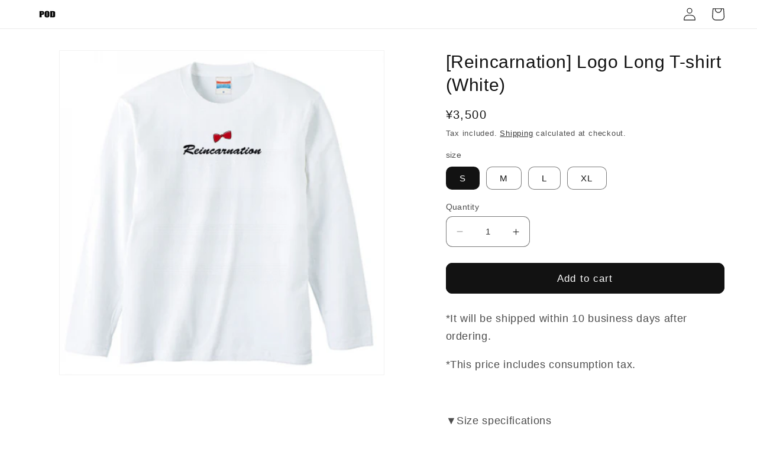

--- FILE ---
content_type: text/html; charset=utf-8
request_url: https://odm-p1.com/en/products/reincarnation-lt001-2
body_size: 58584
content:
<!doctype html>
<html class="no-js" lang="en">
  <head>
    <meta charset="utf-8">
    <meta http-equiv="X-UA-Compatible" content="IE=edge">
    <meta name="viewport" content="width=device-width,initial-scale=1">
    <meta name="theme-color" content="">
    <meta name="robots" content="index,follow">
    <link rel="canonical" href="https://odm-p1.com/en/products/reincarnation-lt001-2">
    <link rel="preconnect" href="https://cdn.shopify.com" crossorigin>
    



    <!-- Google Tag Manager -->
    <script>(function(w,d,s,l,i){w[l]=w[l]||[];w[l].push({'gtm.start':
new Date().getTime(),event:'gtm.js'});var f=d.getElementsByTagName(s)[0],
j=d.createElement(s),dl=l!='dataLayer'?'&l='+l:'';j.async=true;j.src=
'https://www.googletagmanager.com/gtm.js?id='+i+dl;f.parentNode.insertBefore(j,f);
})(window,document,'script','dataLayer','GTM-PVR8MRT');</script>
    <!-- End Google Tag Manager -->

    
      
        <meta name="robots" content="noindex">
      

    
  
       
      
      
      
        
      
    
    
    

    
    
<title>
      [Reincarnation] Logo Long T-shirt (White)
 &ndash; POD</title>

    
      <meta name="description" content="It has the meaning of reincarnation or reincarnation, and I imagined that wearing Reincarnation clothes would make you feel like you were born again. In addition, the ribbon mark was designed with the image of a ribbon, considering reincarnation as infinite (∞).">
    

    

<meta property="og:site_name" content="POD">
<meta property="og:url" content="https://odm-p1.com/en/products/reincarnation-lt001-2">
<meta property="og:title" content="[Reincarnation] Logo Long T-shirt (White)">
<meta property="og:type" content="product">
<meta property="og:description" content="It has the meaning of reincarnation or reincarnation, and I imagined that wearing Reincarnation clothes would make you feel like you were born again. In addition, the ribbon mark was designed with the image of a ribbon, considering reincarnation as infinite (∞)."><meta property="og:image" content="http://odm-p1.com/cdn/shop/products/Reincarnation_T.png?v=1601540468">
  <meta property="og:image:secure_url" content="https://odm-p1.com/cdn/shop/products/Reincarnation_T.png?v=1601540468">
  <meta property="og:image:width" content="450">
  <meta property="og:image:height" content="450"><meta property="og:price:amount" content="3,500">
  <meta property="og:price:currency" content="JPY"><meta name="twitter:card" content="summary_large_image">
<meta name="twitter:title" content="[Reincarnation] Logo Long T-shirt (White)">
<meta name="twitter:description" content="It has the meaning of reincarnation or reincarnation, and I imagined that wearing Reincarnation clothes would make you feel like you were born again. In addition, the ribbon mark was designed with the image of a ribbon, considering reincarnation as infinite (∞).">


    <script src="//odm-p1.com/cdn/shop/t/46/assets/constants.js?v=95358004781563950421716794176" defer="defer"></script>
    <script src="//odm-p1.com/cdn/shop/t/46/assets/pubsub.js?v=2921868252632587581716794176" defer="defer"></script>
    <script src="//odm-p1.com/cdn/shop/t/46/assets/global.js?v=127210358271191040921716794176" defer="defer"></script>
    <script>window.performance && window.performance.mark && window.performance.mark('shopify.content_for_header.start');</script><meta id="shopify-digital-wallet" name="shopify-digital-wallet" content="/45993001112/digital_wallets/dialog">
<meta name="shopify-checkout-api-token" content="a238bcf56546b5990b24fce66836ea90">
<link rel="alternate" hreflang="x-default" href="https://odm-p1.com/products/reincarnation-lt001-2">
<link rel="alternate" hreflang="ja-JP" href="https://odm-p1.com/products/reincarnation-lt001-2">
<link rel="alternate" hreflang="en-JP" href="https://odm-p1.com/en/products/reincarnation-lt001-2">
<link rel="alternate" type="application/json+oembed" href="https://odm-p1.com/en/products/reincarnation-lt001-2.oembed">
<script async="async" src="/checkouts/internal/preloads.js?locale=en-JP"></script>
<link rel="preconnect" href="https://shop.app" crossorigin="anonymous">
<script async="async" src="https://shop.app/checkouts/internal/preloads.js?locale=en-JP&shop_id=45993001112" crossorigin="anonymous"></script>
<script id="apple-pay-shop-capabilities" type="application/json">{"shopId":45993001112,"countryCode":"JP","currencyCode":"JPY","merchantCapabilities":["supports3DS"],"merchantId":"gid:\/\/shopify\/Shop\/45993001112","merchantName":"POD","requiredBillingContactFields":["postalAddress","email","phone"],"requiredShippingContactFields":["postalAddress","email","phone"],"shippingType":"shipping","supportedNetworks":["visa","masterCard","amex","jcb","discover"],"total":{"type":"pending","label":"POD","amount":"1.00"},"shopifyPaymentsEnabled":true,"supportsSubscriptions":true}</script>
<script id="shopify-features" type="application/json">{"accessToken":"a238bcf56546b5990b24fce66836ea90","betas":["rich-media-storefront-analytics"],"domain":"odm-p1.com","predictiveSearch":false,"shopId":45993001112,"locale":"en"}</script>
<script>var Shopify = Shopify || {};
Shopify.shop = "dropshipping-share.myshopify.com";
Shopify.locale = "en";
Shopify.currency = {"active":"JPY","rate":"1.0"};
Shopify.country = "JP";
Shopify.theme = {"name":"dropship-shop 9.0（一括注文）","id":137613672600,"schema_name":"Dawn","schema_version":"9.0.0","theme_store_id":887,"role":"main"};
Shopify.theme.handle = "null";
Shopify.theme.style = {"id":null,"handle":null};
Shopify.cdnHost = "odm-p1.com/cdn";
Shopify.routes = Shopify.routes || {};
Shopify.routes.root = "/en/";</script>
<script type="module">!function(o){(o.Shopify=o.Shopify||{}).modules=!0}(window);</script>
<script>!function(o){function n(){var o=[];function n(){o.push(Array.prototype.slice.apply(arguments))}return n.q=o,n}var t=o.Shopify=o.Shopify||{};t.loadFeatures=n(),t.autoloadFeatures=n()}(window);</script>
<script>
  window.ShopifyPay = window.ShopifyPay || {};
  window.ShopifyPay.apiHost = "shop.app\/pay";
  window.ShopifyPay.redirectState = null;
</script>
<script id="shop-js-analytics" type="application/json">{"pageType":"product"}</script>
<script defer="defer" async type="module" src="//odm-p1.com/cdn/shopifycloud/shop-js/modules/v2/client.init-shop-cart-sync_COMZFrEa.en.esm.js"></script>
<script defer="defer" async type="module" src="//odm-p1.com/cdn/shopifycloud/shop-js/modules/v2/chunk.common_CdXrxk3f.esm.js"></script>
<script type="module">
  await import("//odm-p1.com/cdn/shopifycloud/shop-js/modules/v2/client.init-shop-cart-sync_COMZFrEa.en.esm.js");
await import("//odm-p1.com/cdn/shopifycloud/shop-js/modules/v2/chunk.common_CdXrxk3f.esm.js");

  window.Shopify.SignInWithShop?.initShopCartSync?.({"fedCMEnabled":true,"windoidEnabled":true});

</script>
<script>
  window.Shopify = window.Shopify || {};
  if (!window.Shopify.featureAssets) window.Shopify.featureAssets = {};
  window.Shopify.featureAssets['shop-js'] = {"shop-cart-sync":["modules/v2/client.shop-cart-sync_CRSPkpKa.en.esm.js","modules/v2/chunk.common_CdXrxk3f.esm.js"],"shop-button":["modules/v2/client.shop-button_B6dBoDg5.en.esm.js","modules/v2/chunk.common_CdXrxk3f.esm.js"],"init-windoid":["modules/v2/client.init-windoid_hXardXh0.en.esm.js","modules/v2/chunk.common_CdXrxk3f.esm.js"],"shop-cash-offers":["modules/v2/client.shop-cash-offers_p6Pw3nax.en.esm.js","modules/v2/chunk.common_CdXrxk3f.esm.js","modules/v2/chunk.modal_C89cmTvN.esm.js"],"init-fed-cm":["modules/v2/client.init-fed-cm_DO1JVZ96.en.esm.js","modules/v2/chunk.common_CdXrxk3f.esm.js"],"init-shop-email-lookup-coordinator":["modules/v2/client.init-shop-email-lookup-coordinator_jpxQlUsx.en.esm.js","modules/v2/chunk.common_CdXrxk3f.esm.js"],"shop-toast-manager":["modules/v2/client.shop-toast-manager_C-K0q6-t.en.esm.js","modules/v2/chunk.common_CdXrxk3f.esm.js"],"shop-login-button":["modules/v2/client.shop-login-button_BHRMsoBb.en.esm.js","modules/v2/chunk.common_CdXrxk3f.esm.js","modules/v2/chunk.modal_C89cmTvN.esm.js"],"pay-button":["modules/v2/client.pay-button_CRuQ9trT.en.esm.js","modules/v2/chunk.common_CdXrxk3f.esm.js"],"init-shop-cart-sync":["modules/v2/client.init-shop-cart-sync_COMZFrEa.en.esm.js","modules/v2/chunk.common_CdXrxk3f.esm.js"],"init-customer-accounts-sign-up":["modules/v2/client.init-customer-accounts-sign-up_Q1yheB3t.en.esm.js","modules/v2/client.shop-login-button_BHRMsoBb.en.esm.js","modules/v2/chunk.common_CdXrxk3f.esm.js","modules/v2/chunk.modal_C89cmTvN.esm.js"],"avatar":["modules/v2/client.avatar_BTnouDA3.en.esm.js"],"init-customer-accounts":["modules/v2/client.init-customer-accounts_B5rMd0lj.en.esm.js","modules/v2/client.shop-login-button_BHRMsoBb.en.esm.js","modules/v2/chunk.common_CdXrxk3f.esm.js","modules/v2/chunk.modal_C89cmTvN.esm.js"],"init-shop-for-new-customer-accounts":["modules/v2/client.init-shop-for-new-customer-accounts_BNQiNx4m.en.esm.js","modules/v2/client.shop-login-button_BHRMsoBb.en.esm.js","modules/v2/chunk.common_CdXrxk3f.esm.js","modules/v2/chunk.modal_C89cmTvN.esm.js"],"checkout-modal":["modules/v2/client.checkout-modal_DtXVhFgQ.en.esm.js","modules/v2/chunk.common_CdXrxk3f.esm.js","modules/v2/chunk.modal_C89cmTvN.esm.js"],"shop-follow-button":["modules/v2/client.shop-follow-button_CV5C02lv.en.esm.js","modules/v2/chunk.common_CdXrxk3f.esm.js","modules/v2/chunk.modal_C89cmTvN.esm.js"],"shop-login":["modules/v2/client.shop-login_Bz_Zm_XZ.en.esm.js","modules/v2/chunk.common_CdXrxk3f.esm.js","modules/v2/chunk.modal_C89cmTvN.esm.js"],"lead-capture":["modules/v2/client.lead-capture_CmGCXBh3.en.esm.js","modules/v2/chunk.common_CdXrxk3f.esm.js","modules/v2/chunk.modal_C89cmTvN.esm.js"],"payment-terms":["modules/v2/client.payment-terms_D7XnU2ez.en.esm.js","modules/v2/chunk.common_CdXrxk3f.esm.js","modules/v2/chunk.modal_C89cmTvN.esm.js"]};
</script>
<script id="__st">var __st={"a":45993001112,"offset":32400,"reqid":"cd11ef2c-3a6a-4f75-8a91-504252ab19a6-1762936195","pageurl":"odm-p1.com\/en\/products\/reincarnation-lt001-2","u":"7b8b7298d6cd","p":"product","rtyp":"product","rid":5860445880472};</script>
<script>window.ShopifyPaypalV4VisibilityTracking = true;</script>
<script id="captcha-bootstrap">!function(){'use strict';const t='contact',e='account',n='new_comment',o=[[t,t],['blogs',n],['comments',n],[t,'customer']],c=[[e,'customer_login'],[e,'guest_login'],[e,'recover_customer_password'],[e,'create_customer']],r=t=>t.map((([t,e])=>`form[action*='/${t}']:not([data-nocaptcha='true']) input[name='form_type'][value='${e}']`)).join(','),a=t=>()=>t?[...document.querySelectorAll(t)].map((t=>t.form)):[];function s(){const t=[...o],e=r(t);return a(e)}const i='password',u='form_key',d=['recaptcha-v3-token','g-recaptcha-response','h-captcha-response',i],f=()=>{try{return window.sessionStorage}catch{return}},m='__shopify_v',_=t=>t.elements[u];function p(t,e,n=!1){try{const o=window.sessionStorage,c=JSON.parse(o.getItem(e)),{data:r}=function(t){const{data:e,action:n}=t;return t[m]||n?{data:e,action:n}:{data:t,action:n}}(c);for(const[e,n]of Object.entries(r))t.elements[e]&&(t.elements[e].value=n);n&&o.removeItem(e)}catch(o){console.error('form repopulation failed',{error:o})}}const l='form_type',E='cptcha';function T(t){t.dataset[E]=!0}const w=window,h=w.document,L='Shopify',v='ce_forms',y='captcha';let A=!1;((t,e)=>{const n=(g='f06e6c50-85a8-45c8-87d0-21a2b65856fe',I='https://cdn.shopify.com/shopifycloud/storefront-forms-hcaptcha/ce_storefront_forms_captcha_hcaptcha.v1.5.2.iife.js',D={infoText:'Protected by hCaptcha',privacyText:'Privacy',termsText:'Terms'},(t,e,n)=>{const o=w[L][v],c=o.bindForm;if(c)return c(t,g,e,D).then(n);var r;o.q.push([[t,g,e,D],n]),r=I,A||(h.body.append(Object.assign(h.createElement('script'),{id:'captcha-provider',async:!0,src:r})),A=!0)});var g,I,D;w[L]=w[L]||{},w[L][v]=w[L][v]||{},w[L][v].q=[],w[L][y]=w[L][y]||{},w[L][y].protect=function(t,e){n(t,void 0,e),T(t)},Object.freeze(w[L][y]),function(t,e,n,w,h,L){const[v,y,A,g]=function(t,e,n){const i=e?o:[],u=t?c:[],d=[...i,...u],f=r(d),m=r(i),_=r(d.filter((([t,e])=>n.includes(e))));return[a(f),a(m),a(_),s()]}(w,h,L),I=t=>{const e=t.target;return e instanceof HTMLFormElement?e:e&&e.form},D=t=>v().includes(t);t.addEventListener('submit',(t=>{const e=I(t);if(!e)return;const n=D(e)&&!e.dataset.hcaptchaBound&&!e.dataset.recaptchaBound,o=_(e),c=g().includes(e)&&(!o||!o.value);(n||c)&&t.preventDefault(),c&&!n&&(function(t){try{if(!f())return;!function(t){const e=f();if(!e)return;const n=_(t);if(!n)return;const o=n.value;o&&e.removeItem(o)}(t);const e=Array.from(Array(32),(()=>Math.random().toString(36)[2])).join('');!function(t,e){_(t)||t.append(Object.assign(document.createElement('input'),{type:'hidden',name:u})),t.elements[u].value=e}(t,e),function(t,e){const n=f();if(!n)return;const o=[...t.querySelectorAll(`input[type='${i}']`)].map((({name:t})=>t)),c=[...d,...o],r={};for(const[a,s]of new FormData(t).entries())c.includes(a)||(r[a]=s);n.setItem(e,JSON.stringify({[m]:1,action:t.action,data:r}))}(t,e)}catch(e){console.error('failed to persist form',e)}}(e),e.submit())}));const S=(t,e)=>{t&&!t.dataset[E]&&(n(t,e.some((e=>e===t))),T(t))};for(const o of['focusin','change'])t.addEventListener(o,(t=>{const e=I(t);D(e)&&S(e,y())}));const B=e.get('form_key'),M=e.get(l),P=B&&M;t.addEventListener('DOMContentLoaded',(()=>{const t=y();if(P)for(const e of t)e.elements[l].value===M&&p(e,B);[...new Set([...A(),...v().filter((t=>'true'===t.dataset.shopifyCaptcha))])].forEach((e=>S(e,t)))}))}(h,new URLSearchParams(w.location.search),n,t,e,['guest_login'])})(!1,!0)}();</script>
<script integrity="sha256-52AcMU7V7pcBOXWImdc/TAGTFKeNjmkeM1Pvks/DTgc=" data-source-attribution="shopify.loadfeatures" defer="defer" src="//odm-p1.com/cdn/shopifycloud/storefront/assets/storefront/load_feature-81c60534.js" crossorigin="anonymous"></script>
<script crossorigin="anonymous" defer="defer" src="//odm-p1.com/cdn/shopifycloud/storefront/assets/shopify_pay/storefront-65b4c6d7.js?v=20250812"></script>
<script data-source-attribution="shopify.dynamic_checkout.dynamic.init">var Shopify=Shopify||{};Shopify.PaymentButton=Shopify.PaymentButton||{isStorefrontPortableWallets:!0,init:function(){window.Shopify.PaymentButton.init=function(){};var t=document.createElement("script");t.src="https://odm-p1.com/cdn/shopifycloud/portable-wallets/latest/portable-wallets.en.js",t.type="module",document.head.appendChild(t)}};
</script>
<script data-source-attribution="shopify.dynamic_checkout.buyer_consent">
  function portableWalletsHideBuyerConsent(e){var t=document.getElementById("shopify-buyer-consent"),n=document.getElementById("shopify-subscription-policy-button");t&&n&&(t.classList.add("hidden"),t.setAttribute("aria-hidden","true"),n.removeEventListener("click",e))}function portableWalletsShowBuyerConsent(e){var t=document.getElementById("shopify-buyer-consent"),n=document.getElementById("shopify-subscription-policy-button");t&&n&&(t.classList.remove("hidden"),t.removeAttribute("aria-hidden"),n.addEventListener("click",e))}window.Shopify?.PaymentButton&&(window.Shopify.PaymentButton.hideBuyerConsent=portableWalletsHideBuyerConsent,window.Shopify.PaymentButton.showBuyerConsent=portableWalletsShowBuyerConsent);
</script>
<script data-source-attribution="shopify.dynamic_checkout.cart.bootstrap">document.addEventListener("DOMContentLoaded",(function(){function t(){return document.querySelector("shopify-accelerated-checkout-cart, shopify-accelerated-checkout")}if(t())Shopify.PaymentButton.init();else{new MutationObserver((function(e,n){t()&&(Shopify.PaymentButton.init(),n.disconnect())})).observe(document.body,{childList:!0,subtree:!0})}}));
</script>
<link id="shopify-accelerated-checkout-styles" rel="stylesheet" media="screen" href="https://odm-p1.com/cdn/shopifycloud/portable-wallets/latest/accelerated-checkout-backwards-compat.css" crossorigin="anonymous">
<style id="shopify-accelerated-checkout-cart">
        #shopify-buyer-consent {
  margin-top: 1em;
  display: inline-block;
  width: 100%;
}

#shopify-buyer-consent.hidden {
  display: none;
}

#shopify-subscription-policy-button {
  background: none;
  border: none;
  padding: 0;
  text-decoration: underline;
  font-size: inherit;
  cursor: pointer;
}

#shopify-subscription-policy-button::before {
  box-shadow: none;
}

      </style>
<script id="sections-script" data-sections="header" defer="defer" src="//odm-p1.com/cdn/shop/t/46/compiled_assets/scripts.js?6894"></script>
<script>window.performance && window.performance.mark && window.performance.mark('shopify.content_for_header.end');</script>


    <style data-shopify>
      
      
      
      
      

      :root {
        --font-body-family: "system_ui", -apple-system, 'Segoe UI', Roboto, 'Helvetica Neue', 'Noto Sans', 'Liberation Sans', Arial, sans-serif, 'Apple Color Emoji', 'Segoe UI Emoji', 'Segoe UI Symbol', 'Noto Color Emoji';
        --font-body-style: normal;
        --font-body-weight: 400;
        --font-body-weight-bold: 700;

        --font-heading-family: "system_ui", -apple-system, 'Segoe UI', Roboto, 'Helvetica Neue', 'Noto Sans', 'Liberation Sans', Arial, sans-serif, 'Apple Color Emoji', 'Segoe UI Emoji', 'Segoe UI Symbol', 'Noto Color Emoji';
        --font-heading-style: normal;
        --font-heading-weight: 400;

        --font-body-scale: 1.1;
        --font-heading-scale: 0.9090909090909091;

        --color-base-text: 18, 18, 18;
        --color-shadow: 18, 18, 18;
        --color-base-background-1: 255, 255, 255;
        --color-base-background-2: 255, 255, 255;
        --color-base-solid-button-labels: 255, 255, 255;
        --color-base-outline-button-labels: 18, 18, 18;
        --color-base-accent-1: 18, 18, 18;
        --color-base-accent-2: 23, 115, 176;
        --payment-terms-background-color: #ffffff;

        --gradient-base-background-1: #ffffff;
        --gradient-base-background-2: #ffffff;
        --gradient-base-accent-1: #121212;
        --gradient-base-accent-2: #1773b0;

        --media-padding: px;
        --media-border-opacity: 0.05;
        --media-border-width: 1px;
        --media-radius: 0px;
        --media-shadow-opacity: 0.0;
        --media-shadow-horizontal-offset: 0px;
        --media-shadow-vertical-offset: 4px;
        --media-shadow-blur-radius: 5px;
        --media-shadow-visible: 0;

        --page-width: 120rem;
        --page-width-margin: 0rem;

        --product-card-image-padding: 0.0rem;
        --product-card-corner-radius: 1.0rem;
        --product-card-text-alignment: left;
        --product-card-border-width: 0.0rem;
        --product-card-border-opacity: 0.1;
        --product-card-shadow-opacity: 0.0;
        --product-card-shadow-visible: 0;
        --product-card-shadow-horizontal-offset: 0.0rem;
        --product-card-shadow-vertical-offset: 0.4rem;
        --product-card-shadow-blur-radius: 0.5rem;

        --collection-card-image-padding: 0.0rem;
        --collection-card-corner-radius: 0.0rem;
        --collection-card-text-alignment: left;
        --collection-card-border-width: 0.0rem;
        --collection-card-border-opacity: 0.1;
        --collection-card-shadow-opacity: 0.0;
        --collection-card-shadow-visible: 0;
        --collection-card-shadow-horizontal-offset: 0.0rem;
        --collection-card-shadow-vertical-offset: 0.4rem;
        --collection-card-shadow-blur-radius: 0.5rem;

        --blog-card-image-padding: 0.0rem;
        --blog-card-corner-radius: 0.0rem;
        --blog-card-text-alignment: left;
        --blog-card-border-width: 0.0rem;
        --blog-card-border-opacity: 0.1;
        --blog-card-shadow-opacity: 0.0;
        --blog-card-shadow-visible: 0;
        --blog-card-shadow-horizontal-offset: 0.0rem;
        --blog-card-shadow-vertical-offset: 0.4rem;
        --blog-card-shadow-blur-radius: 0.5rem;

        --badge-corner-radius: 4.0rem;

        --popup-border-width: 1px;
        --popup-border-opacity: 0.1;
        --popup-corner-radius: 0px;
        --popup-shadow-opacity: 0.0;
        --popup-shadow-horizontal-offset: 0px;
        --popup-shadow-vertical-offset: 4px;
        --popup-shadow-blur-radius: 5px;

        --drawer-border-width: 1px;
        --drawer-border-opacity: 0.1;
        --drawer-shadow-opacity: 0.0;
        --drawer-shadow-horizontal-offset: 0px;
        --drawer-shadow-vertical-offset: 4px;
        --drawer-shadow-blur-radius: 5px;

        --spacing-sections-desktop: 0px;
        --spacing-sections-mobile: 0px;

        --grid-desktop-vertical-spacing: 8px;
        --grid-desktop-horizontal-spacing: 8px;
        --grid-mobile-vertical-spacing: 4px;
        --grid-mobile-horizontal-spacing: 4px;

        --text-boxes-border-opacity: 0.1;
        --text-boxes-border-width: 0px;
        --text-boxes-radius: 0px;
        --text-boxes-shadow-opacity: 0.0;
        --text-boxes-shadow-visible: 0;
        --text-boxes-shadow-horizontal-offset: 0px;
        --text-boxes-shadow-vertical-offset: 4px;
        --text-boxes-shadow-blur-radius: 5px;

        --buttons-radius: 10px;
        --buttons-radius-outset: 11px;
        --buttons-border-width: 1px;
        --buttons-border-opacity: 1.0;
        --buttons-shadow-opacity: 0.0;
        --buttons-shadow-visible: 0;
        --buttons-shadow-horizontal-offset: 0px;
        --buttons-shadow-vertical-offset: 4px;
        --buttons-shadow-blur-radius: 5px;
        --buttons-border-offset: 0.3px;

        --inputs-radius: 10px;
        --inputs-border-width: 1px;
        --inputs-border-opacity: 0.55;
        --inputs-shadow-opacity: 0.0;
        --inputs-shadow-horizontal-offset: 0px;
        --inputs-margin-offset: 0px;
        --inputs-shadow-vertical-offset: 4px;
        --inputs-shadow-blur-radius: 5px;
        --inputs-radius-outset: 11px;

        --variant-pills-radius: 10px;
        --variant-pills-border-width: 1px;
        --variant-pills-border-opacity: 0.55;
        --variant-pills-shadow-opacity: 0.0;
        --variant-pills-shadow-horizontal-offset: 0px;
        --variant-pills-shadow-vertical-offset: 4px;
        --variant-pills-shadow-blur-radius: 5px;
      }

      *,
      *::before,
      *::after {
        box-sizing: inherit;
      }

      html {
        box-sizing: border-box;
        font-size: calc(var(--font-body-scale) * 62.5%);
        height: 100%;
      }

      body {
        display: grid;
        grid-template-rows: auto auto 1fr auto;
        grid-template-columns: 100%;
        min-height: 100%;
        margin: 0;
        font-size: 1.5rem;
        letter-spacing: 0.06rem;
        line-height: calc(1 + 0.8 / var(--font-body-scale));
        font-family: var(--font-body-family);
        font-style: var(--font-body-style);
        font-weight: var(--font-body-weight);
      }

      @media screen and (min-width: 750px) {
        body {
          font-size: 1.6rem;
        }
      }
    </style>

    <link href="//odm-p1.com/cdn/shop/t/46/assets/base.css?v=140624990073879848751716794176" rel="stylesheet" type="text/css" media="all" />
<link rel="stylesheet" href="//odm-p1.com/cdn/shop/t/46/assets/component-predictive-search.css?v=85913294783299393391716794176" media="print" onload="this.media='all'"><script>document.documentElement.className = document.documentElement.className.replace('no-js', 'js');
    if (Shopify.designMode) {
      document.documentElement.classList.add('shopify-design-mode');
    }
    </script>


  
<link href="https://maxcdn.bootstrapcdn.com/font-awesome/4.6.1/css/font-awesome.min.css" rel="stylesheet" type="text/css" media="all" />
<link href="//odm-p1.com/cdn/shop/t/46/assets/genie-storepickup.css?v=58047785046117751311716794176" rel="stylesheet" type="text/css" media="all" />
<link href="//odm-p1.com/cdn/shop/t/46/assets/genie-storepickup-custom.css?v=111603181540343972631716794176" rel="stylesheet" type="text/css" media="all" />
<script src="https://cdn.jsdelivr.net/npm/promise-polyfill@8/dist/polyfill.min.js" type="text/javascript"></script>
<script src="https://cdnjs.cloudflare.com/ajax/libs/moment.js/2.20.1/moment.min.js" type="text/javascript"></script>
<script src="//odm-p1.com/cdn/shop/t/46/assets/genie-storepickup-vender.js?v=124332523621580061061716794176" type="text/javascript"></script>
<script src="//odm-p1.com/cdn/shop/t/46/assets/genie-storepickup.js?v=19558874060060633171716794176" type="text/javascript"></script>


<!-- BEGIN app block: shopify://apps/king-product-options-variant/blocks/app-embed/ce104259-52b1-4720-9ecf-76b34cae0401 -->
    
        <!-- BEGIN app snippet: option.v1 --><link href="//cdn.shopify.com/extensions/0199fa2a-b883-766c-8d45-209ce386441b/king-product-options-variant-68/assets/ymq-option.css" rel="stylesheet" type="text/css" media="all" />
<link async href='https://option.ymq.cool/option/bottom.css' rel='stylesheet'> 
<style id="ymq-jsstyle"></style>
<script data-asyncLoad='asyncLoad' data-mbAt2ktK3Dmszf6K="mbAt2ktK3Dmszf6K">
    window.best_option = window.best_option || {}; 

    best_option.shop = `dropshipping-share.myshopify.com`; 

    best_option.page = `product`; 

    best_option.ymq_option_branding = {}; 
      
        best_option.ymq_option_branding = {"button":{"--button-background-checked-color":"#000000","--button-background-color":"#FFFFFF","--button-background-disabled-color":"#FFFFFF","--button-border-checked-color":"#000000","--button-border-color":"#000000","--button-border-disabled-color":"#000000","--button-font-checked-color":"#FFFFFF","--button-font-disabled-color":"#cccccc","--button-font-color":"#000000","--button-border-radius":"4","--button-font-size":"16","--button-line-height":"20","--button-margin-l-r":"4","--button-margin-u-d":"4","--button-padding-l-r":"16","--button-padding-u-d":"10"},"radio":{"--radio-border-color":"#BBC1E1","--radio-border-checked-color":"#BBC1E1","--radio-border-disabled-color":"#BBC1E1","--radio-border-hover-color":"#BBC1E1","--radio-background-color":"#FFFFFF","--radio-background-checked-color":"#275EFE","--radio-background-disabled-color":"#E1E6F9","--radio-background-hover-color":"#FFFFFF","--radio-inner-color":"#E1E6F9","--radio-inner-checked-color":"#FFFFFF","--radio-inner-disabled-color":"#FFFFFF"},"input":{"--input-background-checked-color":"#FFFFFF","--input-background-color":"#FFFFFF","--input-border-checked-color":"#000000","--input-border-color":"#717171","--input-font-checked-color":"#000000","--input-font-color":"#000000","--input-border-radius":"4","--input-font-size":"14","--input-padding-l-r":"16","--input-padding-u-d":"9","--input-width":"100","--input-max-width":"400"},"select":{"--select-border-color":"#000000","--select-border-checked-color":"#000000","--select-background-color":"#FFFFFF","--select-background-checked-color":"#FFFFFF","--select-font-color":"#000000","--select-font-checked-color":"#000000","--select-option-background-color":"#FFFFFF","--select-option-background-checked-color":"#F5F9FF","--select-option-background-disabled-color":"#FFFFFF","--select-option-font-color":"#000000","--select-option-font-checked-color":"#000000","--select-option-font-disabled-color":"#CCCCCC","--select-padding-u-d":"9","--select-padding-l-r":"16","--select-option-padding-u-d":"9","--select-option-padding-l-r":"16","--select-width":"100","--select-max-width":"400","--select-font-size":"14","--select-border-radius":"0"},"multiple":{"--multiple-background-color":"#F5F9FF","--multiple-font-color":"#000000","--multiple-padding-u-d":"2","--multiple-padding-l-r":"8","--multiple-font-size":"12","--multiple-border-radius":"0"},"img":{"--img-border-color":"#E1E1E1","--img-border-checked-color":"#000000","--img-border-disabled-color":"#000000","--img-width":"40","--img-height":"40","--img-selected-upper-url":"","--img-disabled-upper-url":"","--img-upper-padding":"0","--img-margin-u-d":"2","--img-margin-l-r":"2","--img-border-radius":"4"},"upload":{"--upload-background-color":"#409EFF","--upload-font-color":"#FFFFFF","--upload-border-color":"#409EFF","--upload-padding-u-d":"12","--upload-padding-l-r":"20","--upload-font-size":"12","--upload-border-radius":"4"},"cart":{"--cart-border-color":"#000000","--buy-border-color":"#000000","--cart-border-hover-color":"#000000","--buy-border-hover-color":"#000000","--cart-background-color":"#000000","--buy-background-color":"#000000","--cart-background-hover-color":"#000000","--buy-background-hover-color":"#000000","--cart-font-color":"#FFFFFF","--buy-font-color":"#FFFFFF","--cart-font-hover-color":"#FFFFFF","--buy-font-hover-color":"#FFFFFF","--cart-padding-u-d":"12","--cart-padding-l-r":"16","--buy-padding-u-d":"12","--buy-padding-l-r":"16","--cart-margin-u-d":"4","--cart-margin-l-r":"0","--buy-margin-u-d":"4","--buy-margin-l-r":"0","--cart-width":"100","--cart-max-width":"800","--buy-width":"100","--buy-max-width":"800","--cart-font-size":"14","--cart-border-radius":"0","--buy-font-size":"14","--buy-border-radius":"0"},"quantity":{"--quantity-border-color":"#A6A3A3","--quantity-font-color":"#000000","--quantity-background-color":"#FFFFFF","--quantity-width":"150","--quantity-height":"40","--quantity-font-size":"14","--quantity-border-radius":"0"},"global":{"--global-title-color":"#000000","--global-help-color":"#000000","--global-error-color":"#DC3545","--global-title-font-size":"14","--global-help-font-size":"12","--global-error-font-size":"12","--global-margin-top":"0","--global-margin-bottom":"20","--global-margin-left":"0","--global-margin-right":"0","--global-title-margin-top":"0","--global-title-margin-bottom":"5","--global-title-margin-left":"0","--global-title-margin-right":"0","--global-help-margin-top":"5","--global-help-margin-bottom":"0","--global-help-margin-left":"0","--global-help-margin-right":"0","--global-error-margin-top":"5","--global-error-margin-bottom":"0","--global-error-margin-left":"0","--global-error-margin-right":"0"},"discount":{"--new-discount-normal-color":"#1878B9","--new-discount-error-color":"#E22120","--new-discount-layout":"flex-end"},"lan":{"require":"必須項目","email":"Please enter a valid email address.","url":"Please enter a valid url.","phone":"Please enter the correct phone.","number":"半角数字で記入","integer":"Please enter an integer.","min_char":"Please enter no less than %s characters.","max_char":"Please enter no more than %s characters.","min":"Please enter no less than %s.","max":"Please enter no more than %s.","max_s":"Please choose less than %s options.","min_s":"Please choose more than %s options.","total_s":"Please choose %s options.","min_file_s":"Please upload more than %s images.","sold_out":"sold out","please_choose":"Please choose","inventory_reminder":"The product %s is already sold out.","upload_limit":"The uploaded file size is too large, please upload again.","qty-input-text":"数量: ","option-name":"Option Name","option-value":"Option Value","option-price":"Price","add-to-cart":"Add To Cart","modal-close":"Close"},"price":{"--price-border-color":"#000000","--price-background-color":"#FFFFFF","--price-font-color":"#000000","--price-price-font-color":"#03de90","--price-padding-u-d":"9","--price-padding-l-r":"16","--price-width":"100","--price-max-width":"400","--price-font-size":"14","--price-border-radius":"0"},"extra":{"is_show":"0","plan":"0","quantity-box":"0","price-value":"3,4,15,6,16,7","variant-original-margin-bottom":"15","strong-dorp-down":"0","radio-unchecked":1,"close-cart-rate":1,"automic-swatch-ajax":1,"img-option-bigger":"2","add-button-reload":1,"version":200,"img_cdn":1,"show_wholesale_pricing_fixed":0,"real-time-upload":1,"buy-now-new":1,"option_value_split":", ","form-box-new":1,"open-theme-ajax-cart":"1","open-theme-buy-now":"0","condition-not-free":1,"value-qty-not-free":1,"options_list_show":"0","qty-input-trigger":"0","show-canvas-text":"0","color-matching":"{\"ホワイト\":\"#F7F7F7\",\"ブラック\":\"#040404\",\"レッド\":\"#FF0000\",\"ナチュラル\":\"#F2E9D5\",\"ホワイト (001)\":\"#FFFFFF\",\"グレー (002)\":\"#898989\",\"ブラック (005)\":\"#000000\",\"レッド (010)\":\"#DE0010\",\"ピンク (011)\":\"#FC6FCD\",\"パープル (014)\":\"#461D6E\",\"オレンジ (015)\":\"#EB6100\",\"ラベンダー  (019)\":\"#B676AA\",\"イエロー (020)\":\"#FFF343\",\"ライトグリーン  (024)\":\"#CDDB31\",\"グリーン (025)\":\"#008245\",\"ミントグリーン (026)\":\"#78C9CE\",\"メロン (027)\":\"#A3D6C0\",\"ネイビー (031)\":\"#00183D\",\"ロイヤルブルー (032)\":\"#003D93\",\"サックス (033)\":\"#89BBDE\",\"ターコイズ (034)\":\"#009FDA\",\"ガーネットレッド (035)\":\"#B10004\",\"アーミーグリーン (037)\":\"#454832\",\"サンセットオレンジ (038)\":\"#E8340C\",\"蛍光イエロー (047)\":\"#E6E61F\",\"蛍光オレンジ (048)\":\"#F08200\",\"蛍光ピンク (049)\":\"#EB6D9A\",\"ミントブルー (096)\":\"#2097A1\",\"インディゴ (097)\":\"#0D3255\",\"バーガンディ (112)\":\"#78121F\",\"オリーブ (128)\":\"#534814\",\"ライトピンク (132)\":\"#FBDFE4\",\"ライトブルー (133)\":\"#C7DFF4\",\"ライトイエロー (134)\":\"#FFF3AE\",\"アイビーグリーン (138)\":\"#2E6655\",\"ホットピンク (146)\":\"#D60074\",\"シルバーグレー (153)\":\"#C8C1B2\",\"ライム (155)\":\"#8EF355\",\"デイジー (165)\":\"#FED600\",\"メトロブルー (167)\":\"#182D4F\",\"ジャパンブルー (171)\":\"#1E2380\",\"ダークグレー (187)\":\"#40433F\",\"ライトパープル (188)\":\"#C9ABCC\",\"ブライトグリーン (194)\":\"#3FBA3E\",\"ミディアムブルー (198)\":\"#0062AD\",\"コヨーテ (236)\":\"#BE7F3B\",\"ライトベージュ (455)\":\"#ECE2D4\",\"ミックスグレー (901)\":\"#514D4C\",\"ミックスブルー (902)\":\"#217FC4\",\"ミックスレッド (903)\":\"#E1462A\",\"ミックスピンク (904)\":\"#EA6182\",\"ミックスパープル (905)\":\"#92539D\",\"ミックスグレー\":\"#A3A3A6\",\"サンドベージュ\":\"#D3C0AE\",\"ライトパープル\":\"#C19EC2\",\"アッシュ\":\"#C5D0D2\",\"オフピンク\":\"#E9C1B8\",\"ベビーピンク\":\"#E8C1BA\",\"ミントグリーン\":\"#86DECB\",\"ゴールド\":\"#FDC10F\",\"イエロー\":\"#E8DE3E\",\"ライトブルー\":\"#CFDCE6\",\"バイオレットパープル\":\"#654993\",\"トロピカルピンク\":\"#B9215E\",\"インディゴ\":\"#282A54\",\"メロン\":\"#C4E6CA\",\"オレンジ\":\"#F7641C\",\"アクアブルー\":\"#5CBDDD\",\"バナナ\":\"#E1D157\",\"グリーン\":\"#015B28\",\"ハイレッド\":\"#CE1211\",\"サックス\":\"#6794CB\",\"ラベンダー\":\"#9F5CA1\",\"アシッドブルー\":\"#8E9FB4\",\"アイビーグリーン\":\"#384E46\",\"ロイヤルブルー\":\"#133396\",\"ヴィンテージナチュラル\":\"#EADCCE\"}","color-swatch-title":"カラー","init-variant-type":"3","color-swatch":"1"}}; 
     
        
    best_option.product = {"id":5860445880472,"title":"[Reincarnation] Logo Long T-shirt (White)","handle":"reincarnation-lt001-2","description":"\u003cp class=\"attention\" data-mce-fragment=\"1\"\u003e \u003cspan data-mce-fragment=\"1\"\u003e*It will be shipped within 10 business days after ordering.\u003c\/span\u003e\u003c\/p\u003e\n\n\u003cp class=\"attention\" data-mce-fragment=\"1\"\u003e *This price includes consumption tax. \u003c\/p\u003e\n\n\u003cp class=\"attention\" data-mce-fragment=\"1\"\u003e\u003cbr data-mce-fragment=\"1\"\u003e\u003c\/p\u003e\n\n\u003cp class=\"attention\" data-mce-fragment=\"1\"\u003e ▼Size specifications \u003c\/p\u003e\n\n\u003ctable width=\"501\" height=\"131\" data-mce-fragment=\"1\"\u003e\n\n\u003ctbody data-mce-fragment=\"1\"\u003e\n\n\u003ctr data-mce-fragment=\"1\"\u003e\n\n\u003ctd data-mce-fragment=\"1\"\u003e SIZE\u003c\/td\u003e\n\n\u003ctd data-mce-fragment=\"1\"\u003e S.\u003c\/td\u003e\n\n\u003ctd data-mce-fragment=\"1\"\u003e M.\u003c\/td\u003e\n\n\u003ctd data-mce-fragment=\"1\"\u003e L.\u003c\/td\u003e\n\n\u003ctd data-mce-fragment=\"1\"\u003e XL \u003c\/td\u003e\n\n\n\u003c\/tr\u003e\n\n\u003ctr data-mce-fragment=\"1\"\u003e\n\n\u003ctd data-mce-fragment=\"1\"\u003e\n\n\u003cp data-mce-fragment=\"1\"\u003e Length\u003c\/p\u003e\n\n\n\u003c\/td\u003e\n\n\u003ctd data-mce-fragment=\"1\"\u003e 65\u003c\/td\u003e\n\n\u003ctd data-mce-fragment=\"1\"\u003e 69\u003c\/td\u003e\n\n\u003ctd data-mce-fragment=\"1\"\u003e 73\u003c\/td\u003e\n\n\u003ctd data-mce-fragment=\"1\"\u003e 77 \u003c\/td\u003e\n\n\n\u003c\/tr\u003e\n\n\u003ctr data-mce-fragment=\"1\"\u003e\n\n\u003ctd data-mce-fragment=\"1\"\u003e\n\n\u003cp data-mce-fragment=\"1\"\u003e Width\u003c\/p\u003e\n\n\n\u003c\/td\u003e\n\n\u003ctd data-mce-fragment=\"1\"\u003e 49\u003c\/td\u003e\n\n\u003ctd data-mce-fragment=\"1\"\u003e 52\u003c\/td\u003e\n\n\u003ctd data-mce-fragment=\"1\"\u003e 55\u003c\/td\u003e\n\n\u003ctd data-mce-fragment=\"1\"\u003e 58 \u003c\/td\u003e\n\n\n\u003c\/tr\u003e\n\n\u003ctr data-mce-fragment=\"1\"\u003e\n\n\u003ctd data-mce-fragment=\"1\"\u003e\n\n\u003cp data-mce-fragment=\"1\"\u003e shoulder width\u003c\/p\u003e\n\n\n\u003c\/td\u003e\n\n\u003ctd data-mce-fragment=\"1\"\u003e 42\u003c\/td\u003e\n\n\u003ctd data-mce-fragment=\"1\"\u003e 44\u003c\/td\u003e\n\n\u003ctd data-mce-fragment=\"1\"\u003e 48\u003c\/td\u003e\n\n\u003ctd data-mce-fragment=\"1\"\u003e 52 \u003c\/td\u003e\n\n\n\u003c\/tr\u003e\n\n\u003ctr data-mce-fragment=\"1\"\u003e\n\n\u003ctd data-mce-fragment=\"1\"\u003e\n\n\u003cp data-mce-fragment=\"1\"\u003e Sleeve Length\u003c\/p\u003e\n\n\n\u003c\/td\u003e\n\n\u003ctd data-mce-fragment=\"1\"\u003e 59\u003c\/td\u003e\n\n\u003ctd data-mce-fragment=\"1\"\u003e 60\u003c\/td\u003e\n\n\u003ctd data-mce-fragment=\"1\"\u003e 61\u003c\/td\u003e\n\n\u003ctd data-mce-fragment=\"1\"\u003e 62\u003c\/td\u003e\n\n\n\u003c\/tr\u003e\n\n\n\u003c\/tbody\u003e\n\n\n\u003c\/table\u003e","published_at":"2020-10-01T17:20:26+09:00","created_at":"2020-10-01T17:20:25+09:00","vendor":"Reincarnation","type":"ロングTシャツ","tags":["Reincarnation","Tシャツ"],"price":350000,"price_min":350000,"price_max":350000,"available":true,"price_varies":false,"compare_at_price":null,"compare_at_price_min":0,"compare_at_price_max":0,"compare_at_price_varies":false,"variants":[{"id":36660507246744,"title":"S","option1":"S","option2":null,"option3":null,"sku":"Rct,LT001,501001,1,2","requires_shipping":true,"taxable":true,"featured_image":null,"available":true,"name":"[Reincarnation] Logo Long T-shirt (White) - S","public_title":"S","options":["S"],"price":350000,"weight":0,"compare_at_price":null,"inventory_management":"shopify","barcode":"07246744","requires_selling_plan":false,"selling_plan_allocations":[]},{"id":36660517404824,"title":"M","option1":"M","option2":null,"option3":null,"sku":"Rct,LT001,501001,1,3","requires_shipping":true,"taxable":true,"featured_image":null,"available":true,"name":"[Reincarnation] Logo Long T-shirt (White) - M","public_title":"M","options":["M"],"price":350000,"weight":0,"compare_at_price":null,"inventory_management":"shopify","barcode":"17404824","requires_selling_plan":false,"selling_plan_allocations":[]},{"id":36660524417176,"title":"L","option1":"L","option2":null,"option3":null,"sku":"Rct,LT001,501001,1,4","requires_shipping":true,"taxable":true,"featured_image":null,"available":true,"name":"[Reincarnation] Logo Long T-shirt (White) - L","public_title":"L","options":["L"],"price":350000,"weight":0,"compare_at_price":null,"inventory_management":"shopify","barcode":"24417176","requires_selling_plan":false,"selling_plan_allocations":[]},{"id":36660530413720,"title":"XL","option1":"XL","option2":null,"option3":null,"sku":"Rct,LT001,501001,1,5","requires_shipping":true,"taxable":true,"featured_image":null,"available":true,"name":"[Reincarnation] Logo Long T-shirt (White) - XL","public_title":"XL","options":["XL"],"price":350000,"weight":0,"compare_at_price":null,"inventory_management":"shopify","barcode":"30413720","requires_selling_plan":false,"selling_plan_allocations":[]}],"images":["\/\/odm-p1.com\/cdn\/shop\/products\/Reincarnation_T.png?v=1601540468"],"featured_image":"\/\/odm-p1.com\/cdn\/shop\/products\/Reincarnation_T.png?v=1601540468","options":["size"],"media":[{"alt":null,"id":12256380747928,"position":1,"preview_image":{"aspect_ratio":1.0,"height":450,"width":450,"src":"\/\/odm-p1.com\/cdn\/shop\/products\/Reincarnation_T.png?v=1601540468"},"aspect_ratio":1.0,"height":450,"media_type":"image","src":"\/\/odm-p1.com\/cdn\/shop\/products\/Reincarnation_T.png?v=1601540468","width":450}],"requires_selling_plan":false,"selling_plan_groups":[],"content":"\u003cp class=\"attention\" data-mce-fragment=\"1\"\u003e \u003cspan data-mce-fragment=\"1\"\u003e*It will be shipped within 10 business days after ordering.\u003c\/span\u003e\u003c\/p\u003e\n\n\u003cp class=\"attention\" data-mce-fragment=\"1\"\u003e *This price includes consumption tax. \u003c\/p\u003e\n\n\u003cp class=\"attention\" data-mce-fragment=\"1\"\u003e\u003cbr data-mce-fragment=\"1\"\u003e\u003c\/p\u003e\n\n\u003cp class=\"attention\" data-mce-fragment=\"1\"\u003e ▼Size specifications \u003c\/p\u003e\n\n\u003ctable width=\"501\" height=\"131\" data-mce-fragment=\"1\"\u003e\n\n\u003ctbody data-mce-fragment=\"1\"\u003e\n\n\u003ctr data-mce-fragment=\"1\"\u003e\n\n\u003ctd data-mce-fragment=\"1\"\u003e SIZE\u003c\/td\u003e\n\n\u003ctd data-mce-fragment=\"1\"\u003e S.\u003c\/td\u003e\n\n\u003ctd data-mce-fragment=\"1\"\u003e M.\u003c\/td\u003e\n\n\u003ctd data-mce-fragment=\"1\"\u003e L.\u003c\/td\u003e\n\n\u003ctd data-mce-fragment=\"1\"\u003e XL \u003c\/td\u003e\n\n\n\u003c\/tr\u003e\n\n\u003ctr data-mce-fragment=\"1\"\u003e\n\n\u003ctd data-mce-fragment=\"1\"\u003e\n\n\u003cp data-mce-fragment=\"1\"\u003e Length\u003c\/p\u003e\n\n\n\u003c\/td\u003e\n\n\u003ctd data-mce-fragment=\"1\"\u003e 65\u003c\/td\u003e\n\n\u003ctd data-mce-fragment=\"1\"\u003e 69\u003c\/td\u003e\n\n\u003ctd data-mce-fragment=\"1\"\u003e 73\u003c\/td\u003e\n\n\u003ctd data-mce-fragment=\"1\"\u003e 77 \u003c\/td\u003e\n\n\n\u003c\/tr\u003e\n\n\u003ctr data-mce-fragment=\"1\"\u003e\n\n\u003ctd data-mce-fragment=\"1\"\u003e\n\n\u003cp data-mce-fragment=\"1\"\u003e Width\u003c\/p\u003e\n\n\n\u003c\/td\u003e\n\n\u003ctd data-mce-fragment=\"1\"\u003e 49\u003c\/td\u003e\n\n\u003ctd data-mce-fragment=\"1\"\u003e 52\u003c\/td\u003e\n\n\u003ctd data-mce-fragment=\"1\"\u003e 55\u003c\/td\u003e\n\n\u003ctd data-mce-fragment=\"1\"\u003e 58 \u003c\/td\u003e\n\n\n\u003c\/tr\u003e\n\n\u003ctr data-mce-fragment=\"1\"\u003e\n\n\u003ctd data-mce-fragment=\"1\"\u003e\n\n\u003cp data-mce-fragment=\"1\"\u003e shoulder width\u003c\/p\u003e\n\n\n\u003c\/td\u003e\n\n\u003ctd data-mce-fragment=\"1\"\u003e 42\u003c\/td\u003e\n\n\u003ctd data-mce-fragment=\"1\"\u003e 44\u003c\/td\u003e\n\n\u003ctd data-mce-fragment=\"1\"\u003e 48\u003c\/td\u003e\n\n\u003ctd data-mce-fragment=\"1\"\u003e 52 \u003c\/td\u003e\n\n\n\u003c\/tr\u003e\n\n\u003ctr data-mce-fragment=\"1\"\u003e\n\n\u003ctd data-mce-fragment=\"1\"\u003e\n\n\u003cp data-mce-fragment=\"1\"\u003e Sleeve Length\u003c\/p\u003e\n\n\n\u003c\/td\u003e\n\n\u003ctd data-mce-fragment=\"1\"\u003e 59\u003c\/td\u003e\n\n\u003ctd data-mce-fragment=\"1\"\u003e 60\u003c\/td\u003e\n\n\u003ctd data-mce-fragment=\"1\"\u003e 61\u003c\/td\u003e\n\n\u003ctd data-mce-fragment=\"1\"\u003e 62\u003c\/td\u003e\n\n\n\u003c\/tr\u003e\n\n\n\u003c\/tbody\u003e\n\n\n\u003c\/table\u003e"}; 

    best_option.ymq_has_only_default_variant = true; 
     
        best_option.ymq_has_only_default_variant = false; 
     

    
        best_option.ymq_status = {}; 
         

        best_option.ymq_variantjson = {}; 
         

        best_option.ymq_option_data = {}; 
        

        best_option.ymq_option_condition = {}; 
         
            
    


    best_option.product_collections = {};
    


    best_option.ymq_template_options = {};
    best_option.ymq_option_template = {};
    best_option.ymq_option_template_condition = {}; 
    
    
    

    
        best_option.ymq_option_template_sort = `1,2,3,4,6,8,9,10,11,12,13,14,15,16,17`;
    

    
        best_option.ymq_option_template_sort_before = false;
    
    
    
    best_option.ymq_option_template_c_t = {};
    best_option.ymq_option_template_condition_c_t = {};
    best_option.ymq_option_template_assign_c_t = {};
    
    
        
        
            
            
                best_option.ymq_template_options[`tem1`] = {"template":{"ymq1tem1":{"id":"1tem1","type":"20","options":{"1tem1_1":{"link":"","allow_link":0,"weight":"","sku":"","id":"1tem1_1","price":"","value":"ホワイト (001)","hasstock":1,"one_time":"0","default":1,"canvas_type":"2","canvas1":"ffffff","canvas2":"https://cdn.shopify.com/s/files/1/0459/9300/1112/files/00300-ACT-001_M_450_450_ba1d32d5-9654-4634-861a-ae2824635b31.png?v=1718774366","qty_input":0},"1tem1_2":{"link":"","allow_link":0,"weight":"","sku":"","id":"1tem1_2","price":"","value":"グレー (002)","hasstock":1,"one_time":"0","default":"0","canvas_type":"2","canvas1":"939795","canvas2":"https://cdn.shopify.com/s/files/1/0459/9300/1112/files/00300-ACT-002_M_450_450.png?v=1718774366","qty_input":0},"1tem1_3":{"link":"","allow_link":0,"weight":"","sku":"","id":"1tem1_3","price":"","value":"ブラック (005)","hasstock":1,"one_time":"0","default":"0","canvas_type":"2","canvas1":"000000","canvas2":"https://cdn.shopify.com/s/files/1/0459/9300/1112/files/00300-ACT-005_M_450_450_ec564853-3b61-41a3-9ef5-aa453d05eb00.png?v=1718774366","qty_input":0},"1tem1_4":{"link":"","allow_link":0,"weight":"","sku":"","id":"1tem1_4","price":"","value":"レッド (010)","hasstock":1,"one_time":"0","default":"0","canvas_type":"2","canvas1":"dd2622","canvas2":"https://cdn.shopify.com/s/files/1/0459/9300/1112/files/00300-ACT-010_M_450_450.png?v=1718774366","qty_input":0},"1tem1_5":{"link":"","allow_link":0,"weight":"","sku":"","id":"1tem1_5","price":"","value":"ピンク (011)","hasstock":1,"one_time":"0","default":"0","canvas_type":"2","canvas1":"ee9abc","canvas2":"https://cdn.shopify.com/s/files/1/0459/9300/1112/files/00300-ACT-011_M_450_450.png?v=1718774366","qty_input":0},"1tem1_6":{"link":"","allow_link":0,"weight":"","sku":"","id":"1tem1_6","price":"","value":"パープル (014) ","hasstock":1,"one_time":"0","default":"0","canvas_type":"2","canvas1":"","canvas2":"https://cdn.shopify.com/s/files/1/0459/9300/1112/files/00300-ACT-014_M_450_450.png?v=1718774366","qty_input":0},"1tem1_7":{"link":"","allow_link":0,"weight":"","sku":"","id":"1tem1_7","price":"","value":"オレンジ (015)  ","hasstock":1,"one_time":"0","default":"0","canvas_type":"2","canvas1":"","canvas2":"https://cdn.shopify.com/s/files/1/0459/9300/1112/files/00300-ACT-015_M_450_450.png?v=1718774366","qty_input":0},"1tem1_8":{"link":"","allow_link":0,"weight":"","sku":"","id":"1tem1_8","price":"","value":"ラベンダー  (019)","hasstock":1,"one_time":"0","default":"0","canvas_type":"1","canvas1":"","canvas2":"https://cdn.shopify.com/s/files/1/0459/9300/1112/files/00300-ACT-188_M_450_450.png?v=1718774369","qty_input":0},"1tem1_9":{"link":"","allow_link":0,"weight":"","sku":"","id":"1tem1_9","price":"","value":"イエロー (020)","hasstock":1,"one_time":"0","default":"0","canvas_type":"2","canvas1":"","canvas2":"https://cdn.shopify.com/s/files/1/0459/9300/1112/files/00300-ACT-020_M_450_450.png?v=1718774366","qty_input":0},"1tem1_10":{"link":"","allow_link":0,"weight":"","sku":"","id":"1tem1_10","price":"","value":"ライトグリーン  (024)","hasstock":1,"one_time":"0","default":"0","canvas_type":"2","canvas1":"","canvas2":"https://cdn.shopify.com/s/files/1/0459/9300/1112/files/00300-ACT-024_M_450_450.png?v=1718774366","qty_input":0},"1tem1_11":{"link":"","allow_link":0,"weight":"","sku":"","id":"1tem1_11","price":"","value":"グリーン (025)","hasstock":1,"one_time":"0","default":"0","canvas_type":"2","canvas1":"","canvas2":"https://cdn.shopify.com/s/files/1/0459/9300/1112/files/00300-ACT-025_M_450_450.png?v=1718774369","qty_input":0}},"label":"カラー","open_new_window":0,"is_get_to_cart":1,"onetime":0,"required":"0","column_width":"","tooltip":"","tooltip_position":"2","hide_title":0,"class":"","help":"1色づつカートに追加してください。","alert_text":"","a_t1":"","a_t2":"","a_width":"700","style":"1","width":"","height":"","b_radius":"","zoom":"1","sb":1,"min_s":"","max_s":""},"ymq1tem15":{"id":"1tem15","type":"11","label":"サイズ","html":"<p><strong>サイズ</strong></p>","class":""},"ymq1tem2":{"id":"1tem2","type":"1","label":"100サイズ","field_type":"4","min":"0","open_new_window":1,"is_get_to_cart":1,"onetime":0,"required":"0","column_width":"ymq-col-4","tooltip":"","tooltip_position":"2","hide_title":"0","class":"","help":"","alert_text":"","a_t1":"","a_t2":"","a_width":"700","style":"1","width":"","height":"","b_radius":"","zoom":"1","weight":"","sku":"","price":"","one_time":"0","placeholder":"","min_char":"","max_char":"","default_text":"","max":""},"ymq1tem3":{"id":"1tem3","type":"1","label":"110サイズ","field_type":"4","min":"0","open_new_window":1,"is_get_to_cart":1,"onetime":0,"required":"0","column_width":"ymq-col-4","tooltip":"","tooltip_position":"1","hide_title":"0","class":"","help":"","alert_text":"","a_t1":"","a_t2":"","a_width":"700","style":"1","width":"","height":"","b_radius":"","zoom":"1","weight":"","sku":"","price":"","one_time":"0","placeholder":"","min_char":"","max_char":"","default_text":"","max":""},"ymq1tem14":{"id":"1tem14","type":"1","label":"120サイズ","field_type":"4","min":"0","open_new_window":1,"is_get_to_cart":1,"onetime":0,"required":"0","column_width":"ymq-col-4","tooltip":"","tooltip_position":"1","hide_title":"0","class":"","help":"","alert_text":"","a_t1":"","a_t2":"","a_width":"700","style":"1","width":"","height":"","b_radius":"","zoom":"1","weight":"","sku":"","price":"","one_time":"0","placeholder":"","min_char":"","max_char":"","default_text":"","max":""},"ymq1tem4":{"id":"1tem4","type":"1","label":"130サイズ","field_type":"4","min":"0","open_new_window":1,"is_get_to_cart":1,"onetime":0,"required":"0","column_width":"ymq-col-4","tooltip":"","tooltip_position":"1","hide_title":"0","class":"","help":"","alert_text":"","a_t1":"","a_t2":"","a_width":"700","style":"1","width":"","height":"","b_radius":"","zoom":"1","weight":"","sku":"","price":"","one_time":"0","placeholder":"","min_char":"","max_char":"","default_text":"","max":""},"ymq1tem13":{"id":"1tem13","type":"1","label":"140サイズ","field_type":"4","min":"0","open_new_window":1,"is_get_to_cart":1,"onetime":0,"required":"0","column_width":"ymq-col-4","tooltip":"","tooltip_position":"1","hide_title":"0","class":"","help":"","alert_text":"","a_t1":"","a_t2":"","a_width":"700","style":"1","width":"","height":"","b_radius":"","zoom":"1","weight":"","sku":"","price":"","one_time":"0","placeholder":"","min_char":"","max_char":"","default_text":"","max":""},"ymq1tem12":{"id":"1tem12","type":"1","label":"150サイズ","field_type":"4","min":"0","open_new_window":1,"is_get_to_cart":1,"onetime":0,"required":"0","column_width":"ymq-col-4","tooltip":"","tooltip_position":"1","hide_title":"0","class":"","help":"","alert_text":"","a_t1":"","a_t2":"","a_width":"700","style":"1","width":"","height":"","b_radius":"","zoom":"1","weight":"","sku":"","price":"","one_time":"0","placeholder":"","min_char":"","max_char":"","default_text":"","max":""},"ymq1tem11":{"id":"1tem11","type":"1","label":"WMサイズ","field_type":"4","min":"0","open_new_window":1,"is_get_to_cart":1,"onetime":0,"required":"0","column_width":"ymq-col-4","tooltip":"","tooltip_position":"1","hide_title":"0","class":"","help":"","alert_text":"","a_t1":"","a_t2":"","a_width":"700","style":"1","width":"","height":"","b_radius":"","zoom":"1","weight":"","sku":"","price":"","one_time":"0","placeholder":"","min_char":"","max_char":"","default_text":"","max":""},"ymq1tem10":{"id":"1tem10","type":"1","label":"WLサイズ","field_type":"4","min":"0","open_new_window":1,"is_get_to_cart":1,"onetime":0,"required":"0","column_width":"ymq-col-4","tooltip":"","tooltip_position":"1","hide_title":"0","class":"","help":"","alert_text":"","a_t1":"","a_t2":"","a_width":"700","style":"1","width":"","height":"","b_radius":"","zoom":"1","weight":"","sku":"","price":"","one_time":"0","placeholder":"","min_char":"","max_char":"","default_text":"","max":""},"ymq1tem9":{"id":"1tem9","type":"1","label":"SSサイズ","field_type":"4","min":"0","open_new_window":1,"is_get_to_cart":1,"onetime":0,"required":"0","column_width":"ymq-col-4","tooltip":"","tooltip_position":"1","hide_title":"0","class":"","help":"","alert_text":"","a_t1":"","a_t2":"","a_width":"700","style":"1","width":"","height":"","b_radius":"","zoom":"1","weight":"","sku":"","price":"","one_time":"0","placeholder":"","min_char":"","max_char":"","default_text":"","max":""},"ymq1tem8":{"id":"1tem8","type":"1","label":"Sサイズ","field_type":"4","min":"0","open_new_window":1,"is_get_to_cart":1,"onetime":0,"required":"0","column_width":"ymq-col-4","tooltip":"","tooltip_position":"1","hide_title":"0","class":"","help":"","alert_text":"","a_t1":"","a_t2":"","a_width":"700","style":"1","width":"","height":"","b_radius":"","zoom":"1","weight":"","sku":"","price":"","one_time":"0","placeholder":"","min_char":"","max_char":"","default_text":"","max":""},"ymq1tem7":{"id":"1tem7","type":"1","label":"Mサイズ","field_type":"4","min":"0","open_new_window":1,"is_get_to_cart":1,"onetime":0,"required":"0","column_width":"ymq-col-4","tooltip":"","tooltip_position":"1","hide_title":"0","class":"","help":"","alert_text":"","a_t1":"","a_t2":"","a_width":"700","style":"1","width":"","height":"","b_radius":"","zoom":"1","weight":"","sku":"","price":"","one_time":"0","placeholder":"","min_char":"","max_char":"","default_text":"","max":""},"ymq1tem6":{"id":"1tem6","type":"1","label":"Lサイズ","field_type":"4","min":"0","open_new_window":1,"is_get_to_cart":1,"onetime":0,"required":"0","column_width":"ymq-col-4","tooltip":"","tooltip_position":"1","hide_title":"0","class":"","help":"","alert_text":"","a_t1":"","a_t2":"","a_width":"700","style":"1","width":"","height":"","b_radius":"","zoom":"1","weight":"","sku":"","price":"","one_time":"0","placeholder":"","min_char":"","max_char":"","default_text":"","max":""},"ymq1tem18":{"id":"1tem18","type":"1","label":"LLサイズ","field_type":"4","min":"0","open_new_window":1,"is_get_to_cart":1,"onetime":0,"required":"0","column_width":"ymq-col-4","tooltip":"","tooltip_position":"1","hide_title":"0","class":"","help":"","alert_text":"","a_t1":"","a_t2":"","a_width":"700","style":"1","width":"","height":"","b_radius":"","zoom":"1","weight":"","sku":"","price":"","one_time":"0","placeholder":"","min_char":"","max_char":"","default_text":"","max":""},"ymq1tem17":{"id":"1tem17","type":"1","label":"3Lサイズ","field_type":"4","min":"0","open_new_window":1,"is_get_to_cart":1,"onetime":0,"required":"0","column_width":"ymq-col-4","tooltip":"","tooltip_position":"1","hide_title":"0","class":"","help":"","alert_text":"","a_t1":"","a_t2":"","a_width":"700","style":"1","width":"","height":"","b_radius":"","zoom":"1","weight":"","sku":"","price":"","one_time":"0","placeholder":"","min_char":"","max_char":"","default_text":"","max":""},"ymq1tem16":{"id":"1tem16","type":"1","label":"4Lサイズ","field_type":"4","min":"0","open_new_window":1,"is_get_to_cart":1,"onetime":0,"required":"0","column_width":"ymq-col-4","tooltip":"","tooltip_position":"1","hide_title":"0","class":"","help":"","alert_text":"","a_t1":"","a_t2":"","a_width":"700","style":"1","width":"","height":"","b_radius":"","zoom":"1","weight":"","sku":"","price":"","one_time":"0","placeholder":"","min_char":"","max_char":"","default_text":"","max":""},"ymq1tem19":{"id":"1tem19","type":"1","label":"5Lサイズ","field_type":"4","min":"0","open_new_window":1,"is_get_to_cart":1,"onetime":0,"required":"0","column_width":"ymq-col-4","tooltip":"","tooltip_position":"1","hide_title":"0","class":"","help":"","alert_text":"","a_t1":"","a_t2":"","a_width":"700","style":"1","width":"","height":"","b_radius":"","zoom":"1","weight":"","sku":"","price":"","one_time":"0","placeholder":"","min_char":"","max_char":"","default_text":"","max":""},"ymq1tem20":{"id":"1tem20","type":"1","label":"6Lサイズ","field_type":"4","min":"0","open_new_window":1,"is_get_to_cart":1,"onetime":0,"required":"0","column_width":"ymq-col-4","tooltip":"ホワイト、ブラック、グリーン、ダークグレー、デイジー、ホットピンク、パープル、オレンジ、ロイヤルブルー、レッド、バーガンディ、アーミグリーンのみ展開あり","tooltip_position":"1","hide_title":"0","class":"","help":"","alert_text":"","a_t1":"","a_t2":"","a_width":"700","style":"1","width":"","height":"","b_radius":"","zoom":"1","weight":"","sku":"","price":"","one_time":"0","placeholder":"","min_char":"","max_char":"","default_text":"","max":""},"ymq1tem21":{"id":"1tem21","type":"1","label":"7Lサイズ","field_type":"4","min":"0","open_new_window":1,"is_get_to_cart":1,"onetime":0,"required":"0","column_width":"ymq-col-4","tooltip":"ホワイト、ブラック、グリーン、ダークグレー、デイジー、ホットピンク、パープル、オレンジ、ロイヤルブルー、レッド、バーガンディ、アーミグリーンのみ展開あり","tooltip_position":"1","hide_title":"0","class":"","help":"","alert_text":"","a_t1":"","a_t2":"","a_width":"700","style":"1","width":"","height":"","b_radius":"","zoom":"1","weight":"","sku":"","price":"","one_time":"0","placeholder":"","min_char":"","max_char":"","default_text":"","max":""},"ymq1tem5":{"id":"1tem5","type":"12","label":"発注書アップロード","file_num":"3","file_type":"6","open_new_window":1,"is_get_to_cart":1,"onetime":0,"required":"0","column_width":"","tooltip":"","tooltip_position":"1","hide_title":"0","class":"","help":"","alert_text":"","a_t1":"","a_t2":"","a_width":"700","style":"1","width":"","height":"","b_radius":"","zoom":"1","weight":"","sku":"","price":"","one_time":"0","cropped_type":"0","rectangle_ratio":"","btn_text":"Upload"}},"condition":{},"assign":{"type":0,"manual":{"tag":"","collection":"","product":""},"automate":{"type":"1","data":{"1":{"tem_condition":1,"tem_condition_type":1,"tem_condition_value":""}}}}};
                best_option.ymq_option_template_c_t[`tem1`] = best_option.ymq_template_options[`tem1`]['template'];
                best_option.ymq_option_template_condition_c_t[`tem1`] = best_option.ymq_template_options[`tem1`]['condition'];
                best_option.ymq_option_template_assign_c_t[`tem1`] = best_option.ymq_template_options[`tem1`]['assign'];
            
        
            
            
                best_option.ymq_template_options[`tem2`] = {"template":{"ymq2tem1":{"id":"2tem1","type":"20","options":{"2tem1_1":{"link":"","allow_link":0,"weight":"","sku":"","id":"2tem1_1","price":"","value":"ホワイト (001)","hasstock":1,"one_time":"0","default":1,"canvas_type":"1","canvas1":"ffffff","canvas2":"https://cdn.shopify.com/s/files/1/0459/9300/1112/files/00300-ACT-001_M_450_450_ba1d32d5-9654-4634-861a-ae2824635b31.png?v=1718774366","qty_input":0},"2tem1_2":{"link":"","allow_link":0,"weight":"","sku":"","id":"2tem1_2","price":"","value":"グレー (002)","hasstock":1,"one_time":"0","default":"0","canvas_type":"1","canvas1":"898989","canvas2":"https://cdn.shopify.com/s/files/1/0459/9300/1112/files/00300-ACT-002_M_450_450.png?v=1718774366","qty_input":0},"2tem1_3":{"link":"","allow_link":0,"weight":"","sku":"","id":"2tem1_3","price":"","value":"ブラック (005)","hasstock":1,"one_time":"0","default":"0","canvas_type":"1","canvas1":"000000","canvas2":"https://cdn.shopify.com/s/files/1/0459/9300/1112/files/00300-ACT-005_M_450_450_ec564853-3b61-41a3-9ef5-aa453d05eb00.png?v=1718774366","qty_input":0},"2tem1_4":{"link":"","allow_link":0,"weight":"","sku":"","id":"2tem1_4","price":"","value":"レッド (010)","hasstock":1,"one_time":"0","default":"0","canvas_type":"1","canvas1":"de0010","canvas2":"https://cdn.shopify.com/s/files/1/0459/9300/1112/files/00300-ACT-010_M_450_450.png?v=1718774366","qty_input":0},"2tem1_5":{"link":"","allow_link":0,"weight":"","sku":"","id":"2tem1_5","price":"","value":"ピンク (011)","hasstock":1,"one_time":"0","default":"0","canvas_type":"1","canvas1":"c8c1b2","canvas2":"https://cdn.shopify.com/s/files/1/0459/9300/1112/files/00300-ACT-011_M_450_450.png?v=1718774366","qty_input":0},"2tem1_6":{"link":"","allow_link":0,"weight":"","sku":"","id":"2tem1_6","price":"","value":"パープル (014) ","hasstock":1,"one_time":"0","default":"0","canvas_type":"1","canvas1":"461d6e","canvas2":"https://cdn.shopify.com/s/files/1/0459/9300/1112/files/00300-ACT-014_M_450_450.png?v=1718774366","qty_input":0},"2tem1_7":{"link":"","allow_link":0,"weight":"","sku":"","id":"2tem1_7","price":"","value":"オレンジ (015)  ","hasstock":1,"one_time":"0","default":"0","canvas_type":"1","canvas1":"eb6100","canvas2":"https://cdn.shopify.com/s/files/1/0459/9300/1112/files/00300-ACT-015_M_450_450.png?v=1718774366","qty_input":0},"2tem1_8":{"link":"","allow_link":0,"weight":"","sku":"","id":"2tem1_8","price":"","value":"ラベンダー  (019)","hasstock":1,"one_time":"0","default":"0","canvas_type":"1","canvas1":"b676aa","canvas2":"https://cdn.shopify.com/s/files/1/0459/9300/1112/files/00300-ACT-455_M.png?v=1718848622","qty_input":0},"2tem1_9":{"link":"","allow_link":0,"weight":"","sku":"","id":"2tem1_9","price":"","value":"イエロー (020)","hasstock":1,"one_time":"0","default":"0","canvas_type":"1","canvas1":"fff343","canvas2":"https://cdn.shopify.com/s/files/1/0459/9300/1112/files/00300-ACT-020_M_450_450.png?v=1718774366","qty_input":0},"2tem1_10":{"link":"","allow_link":0,"weight":"","sku":"","id":"2tem1_10","price":"","value":"ライトグリーン  (024)","hasstock":1,"one_time":"0","default":"0","canvas_type":"1","canvas1":"cddb31","canvas2":"https://cdn.shopify.com/s/files/1/0459/9300/1112/files/00300-ACT-024_M_450_450.png?v=1718774366","qty_input":0},"2tem1_11":{"link":"","allow_link":0,"weight":"","sku":"","id":"2tem1_11","price":"","value":"グリーン (025)","hasstock":1,"one_time":"0","default":"0","canvas_type":"1","canvas1":"008245","canvas2":"https://cdn.shopify.com/s/files/1/0459/9300/1112/files/00300-ACT-025_M_450_450.png?v=1718774369","qty_input":0},"2tem1_12":{"link":"","allow_link":0,"weight":"","sku":"","id":"2tem1_12","price":"","value":"ミントグリーン (026)","hasstock":1,"one_time":"0","default":"0","canvas_type":"1","canvas1":"78c9ce","canvas2":"https://cdn.shopify.com/s/files/1/0459/9300/1112/files/00300-ACT-026_M_450_450.png?v=1718774369","qty_input":0},"2tem1_13":{"link":"","allow_link":0,"weight":"","sku":"","id":"2tem1_13","price":"","value":"メロン (027)","hasstock":1,"one_time":"0","default":"0","canvas_type":"1","canvas1":"a3d6c0","canvas2":"https://cdn.shopify.com/s/files/1/0459/9300/1112/files/00300-ACT-027_M_450_450.png?v=1718774369","qty_input":0},"2tem1_14":{"link":"","allow_link":0,"weight":"","sku":"","id":"2tem1_14","price":"","value":"ネイビー (031)","hasstock":1,"one_time":"0","default":"0","canvas_type":"1","canvas1":"00183d","canvas2":"https://cdn.shopify.com/s/files/1/0459/9300/1112/files/00300-ACT-031_M_450_450.png?v=1718774369","qty_input":0},"2tem1_15":{"link":"","allow_link":0,"weight":"","sku":"","id":"2tem1_15","price":"","value":"ロイヤルブルー (032)","hasstock":1,"one_time":"0","default":"0","canvas_type":"1","canvas1":"003d93","canvas2":"https://cdn.shopify.com/s/files/1/0459/9300/1112/files/00300-ACT-171_M_450_450.png?v=1718774369","qty_input":0},"2tem1_16":{"link":"","allow_link":0,"weight":"","sku":"","id":"2tem1_16","price":"","value":"サックス (033)","hasstock":1,"one_time":"0","default":"0","canvas_type":"1","canvas1":"89bbde","canvas2":"https://cdn.shopify.com/s/files/1/0459/9300/1112/files/00300-ACT-902_M_450_450.png?v=1718774369","qty_input":0},"2tem1_17":{"link":"","allow_link":0,"weight":"","sku":"","id":"2tem1_17","price":"","value":"ターコイズ (034)","hasstock":1,"one_time":"0","default":"0","canvas_type":"1","canvas1":"009fda","canvas2":"https://cdn.shopify.com/s/files/1/0459/9300/1112/files/00300-ACT-034_M_450_450.png?v=1718774369","qty_input":0},"2tem1_18":{"link":"","allow_link":0,"weight":"","sku":"","id":"2tem1_18","price":"","value":"ガーネットレッド (035)","hasstock":1,"one_time":"0","default":"0","canvas_type":"1","canvas1":"b10004","canvas2":"https://cdn.shopify.com/s/files/1/0459/9300/1112/files/00300-ACT-035_M_450_450.png?v=1718774369","qty_input":0},"2tem1_19":{"link":"","allow_link":0,"weight":"","sku":"","id":"2tem1_19","price":"","value":"アーミーグリーン (037)","hasstock":1,"one_time":"0","default":"0","canvas_type":"1","canvas1":"454832","canvas2":"https://cdn.shopify.com/s/files/1/0459/9300/1112/files/00300-ACT-037_M_450_450.png?v=1718774370","qty_input":0},"2tem1_20":{"link":"","allow_link":0,"weight":"","sku":"","id":"2tem1_20","price":"","value":"サンセットオレンジ (038)","hasstock":1,"one_time":"0","default":"0","canvas_type":"1","canvas1":"e8340c","canvas2":"https://cdn.shopify.com/s/files/1/0459/9300/1112/files/00300-ACT-038_M_450_450.png?v=1718774369","qty_input":0},"2tem1_21":{"link":"","allow_link":0,"weight":"","sku":"","id":"2tem1_21","price":"","value":"蛍光イエロー (047)","hasstock":1,"one_time":"0","default":"0","canvas_type":"1","canvas1":"e6e61f","canvas2":"https://cdn.shopify.com/s/files/1/0459/9300/1112/files/00300-ACT-047_M_450_450.png?v=1718774369","qty_input":0},"2tem1_22":{"link":"","allow_link":0,"weight":"","sku":"","id":"2tem1_22","price":"","value":"蛍光オレンジ (048)","hasstock":1,"one_time":"0","default":"0","canvas_type":"1","canvas1":"f08200","canvas2":"https://cdn.shopify.com/s/files/1/0459/9300/1112/files/00300-ACT-048_M_450_450.png?v=1718774369","qty_input":0},"2tem1_23":{"link":"","allow_link":0,"weight":"","sku":"","id":"2tem1_23","price":"","value":"蛍光ピンク (049)","hasstock":1,"one_time":"0","default":"0","canvas_type":"1","canvas1":"eb6d9a","canvas2":"https://cdn.shopify.com/s/files/1/0459/9300/1112/files/00300-ACT-049_M_450_450.png?v=1718774369","qty_input":0},"2tem1_24":{"link":"","allow_link":0,"weight":"","sku":"","id":"2tem1_24","price":"","value":"ミントブルー (096)","hasstock":1,"one_time":"0","default":"0","canvas_type":"1","canvas1":"2097a1","canvas2":"https://cdn.shopify.com/s/files/1/0459/9300/1112/files/00300-ACT-026_M_450_450.png?v=1718774369","qty_input":0},"2tem1_25":{"link":"","allow_link":0,"weight":"","sku":"","id":"2tem1_25","price":"","value":"インディゴ (097)","hasstock":1,"one_time":"0","default":"0","canvas_type":"1","canvas1":"0d3255","canvas2":"https://cdn.shopify.com/s/files/1/0459/9300/1112/files/00300-ACT-167_M_450_450.png?v=1718774369","qty_input":0},"2tem1_26":{"link":"","allow_link":0,"weight":"","sku":"","id":"2tem1_26","price":"","value":"バーガンディ (112)","hasstock":1,"one_time":"0","default":"0","canvas_type":"1","canvas1":"78121f","canvas2":"https://cdn.shopify.com/s/files/1/0459/9300/1112/files/00300-ACT-112_M_450_450.png?v=1718774369","qty_input":0},"2tem1_27":{"link":"","allow_link":0,"weight":"","sku":"","id":"2tem1_27","price":"","value":"オリーブ (128)","hasstock":1,"one_time":"0","default":"0","canvas_type":"1","canvas1":"534814","canvas2":"https://cdn.shopify.com/s/files/1/0459/9300/1112/files/00300-ACT-037_M_450_450.png?v=1718774370","qty_input":0},"2tem1_28":{"link":"","allow_link":0,"weight":"","sku":"","id":"2tem1_28","price":"","value":"ライトピンク (132)","hasstock":1,"one_time":"0","default":"0","canvas_type":"1","canvas1":"fbdfe4","canvas2":"https://cdn.shopify.com/s/files/1/0459/9300/1112/files/00300-ACT-132_M_450_450.png?v=1718774368","qty_input":0},"2tem1_29":{"link":"","allow_link":0,"weight":"","sku":"","id":"2tem1_29","price":"","value":"ライトブルー (133)","hasstock":1,"one_time":"0","default":"0","canvas_type":"1","canvas1":"c7dff4","canvas2":"https://cdn.shopify.com/s/files/1/0459/9300/1112/files/00300-ACT-133_M_450_450.png?v=1718774368","qty_input":0},"2tem1_30":{"link":"","allow_link":0,"weight":"","sku":"","id":"2tem1_30","price":"","value":"ライトイエロー (134)","hasstock":1,"one_time":"0","default":"0","canvas_type":"1","canvas1":"fff3ae","canvas2":"https://cdn.shopify.com/s/files/1/0459/9300/1112/files/00300-ACT-134_M_450_450.png?v=1718774369","qty_input":0},"2tem1_31":{"link":"","allow_link":0,"weight":"","sku":"","id":"2tem1_31","price":"","value":"アイビーグリーン (138)","hasstock":1,"one_time":"0","default":"0","canvas_type":"1","canvas1":"2e6655","canvas2":"https://cdn.shopify.com/s/files/1/0459/9300/1112/files/00300-ACT-037_M_450_450.png?v=1718774370","qty_input":0},"2tem1_32":{"link":"","allow_link":0,"weight":"","sku":"","id":"2tem1_32","price":"","value":"ホットピンク (146)","hasstock":1,"one_time":"0","default":"0","canvas_type":"1","canvas1":"d60074","canvas2":"https://cdn.shopify.com/s/files/1/0459/9300/1112/files/00300-ACT-904_M_450_450.png?v=1718774369","qty_input":0},"2tem1_33":{"link":"","allow_link":0,"weight":"","sku":"","id":"2tem1_33","price":"","value":"シルバーグレー (153)","hasstock":1,"one_time":"0","default":"0","canvas_type":"1","canvas1":"c8c1b2","canvas2":"https://cdn.shopify.com/s/files/1/0459/9300/1112/files/00300-ACT-153_M_450_450.png?v=1718774369","qty_input":0},"2tem1_34":{"link":"","allow_link":0,"weight":"","sku":"","id":"2tem1_34","price":"","value":"ライム (155)","hasstock":1,"one_time":"0","default":"0","canvas_type":"1","canvas1":"92c973","canvas2":"https://cdn.shopify.com/s/files/1/0459/9300/1112/files/00300-ACT-155_M_450_450.png?v=1718774369","qty_input":0},"2tem1_35":{"link":"","allow_link":0,"weight":"","sku":"","id":"2tem1_35","price":"","value":"デイジー (165)","hasstock":1,"one_time":"0","default":"0","canvas_type":"1","canvas1":"fed600","canvas2":"https://cdn.shopify.com/s/files/1/0459/9300/1112/files/00300-ACT-165_M_450_450.png?v=1718774368","qty_input":0},"2tem1_36":{"link":"","allow_link":0,"weight":"","sku":"","id":"2tem1_36","price":"","value":"メトロブルー (167)","hasstock":1,"one_time":"0","default":"0","canvas_type":"1","canvas1":"182d4f","canvas2":"https://cdn.shopify.com/s/files/1/0459/9300/1112/files/00300-ACT-031_M_450_450.png?v=1718774369","qty_input":0},"2tem1_37":{"link":"","allow_link":0,"weight":"","sku":"","id":"2tem1_37","price":"","value":"ジャパンブルー (171)","hasstock":1,"one_time":"0","default":"0","canvas_type":"1","canvas1":"1e2380","canvas2":"https://cdn.shopify.com/s/files/1/0459/9300/1112/files/00300-ACT-171_M_450_450.png?v=1718774369","qty_input":0},"2tem1_38":{"link":"","allow_link":0,"weight":"","sku":"","id":"2tem1_38","price":"","value":"ダークグレー (187)","hasstock":1,"one_time":"0","default":"0","canvas_type":"1","canvas1":"40433f","canvas2":"https://cdn.shopify.com/s/files/1/0459/9300/1112/files/00300-ACT-187_M_450_450.png?v=1718774368","qty_input":0},"2tem1_39":{"link":"","allow_link":0,"weight":"","sku":"","id":"2tem1_39","price":"","value":"ライトパープル (188)","hasstock":1,"one_time":"0","default":"0","canvas_type":"1","canvas1":"c9abcc","canvas2":"https://cdn.shopify.com/s/files/1/0459/9300/1112/files/00300-ACT-188_M_450_450.png?v=1718774369","qty_input":0},"2tem1_40":{"link":"","allow_link":0,"weight":"","sku":"","id":"2tem1_40","price":"","value":"ブライトグリーン (194)","hasstock":1,"one_time":"0","default":"0","canvas_type":"1","canvas1":"33a532","canvas2":"https://cdn.shopify.com/s/files/1/0459/9300/1112/files/00300-ACT-194_M_450_450.png?v=1718774369","qty_input":0},"2tem1_41":{"link":"","allow_link":0,"weight":"","sku":"","id":"2tem1_41","price":"","value":"ミディアムブルー (198)","hasstock":1,"one_time":"0","default":"0","canvas_type":"1","canvas1":"0062ad","canvas2":"https://cdn.shopify.com/s/files/1/0459/9300/1112/files/00300-ACT-198_M_450_450.png?v=1718774369","qty_input":0},"2tem1_42":{"link":"","allow_link":0,"weight":"","sku":"","id":"2tem1_42","price":"","value":"コヨーテ (236)","hasstock":1,"one_time":"0","default":"0","canvas_type":"1","canvas1":"956a3c","canvas2":"https://cdn.shopify.com/s/files/1/0459/9300/1112/files/00300-ACT-236_M.png?v=1718848622","qty_input":0},"2tem1_43":{"link":"","allow_link":0,"weight":"","sku":"","id":"2tem1_43","price":"","value":"ライトベージュ (455)","hasstock":1,"one_time":"0","default":"0","canvas_type":"1","canvas1":"ece2d4","canvas2":"https://cdn.shopify.com/s/files/1/0459/9300/1112/files/00300-ACT-019_M.png?v=1718848622","qty_input":0},"2tem1_44":{"link":"","allow_link":0,"weight":"","sku":"","id":"2tem1_44","price":"","value":"イエロー×グリーン (635)","hasstock":1,"one_time":"0","default":"0","canvas_type":"1","canvas1":"898989","canvas2":"https://cdn.shopify.com/s/files/1/0459/9300/1112/files/00300-ACT-635_M_450_450.png?v=1718774369","qty_input":0},"2tem1_45":{"link":"","allow_link":0,"weight":"","sku":"","id":"2tem1_45","price":"","value":"ガーネットレッド×ブラック (636)","hasstock":1,"one_time":"0","default":"0","canvas_type":"1","canvas1":"b10004","canvas2":"https://cdn.shopify.com/s/files/1/0459/9300/1112/files/00300-ACT-636_M_450_450.png?v=1718774369","qty_input":0},"2tem1_46":{"link":"","allow_link":0,"weight":"","sku":"","id":"2tem1_46","price":"","value":"ブラック×ターコイズ (650)","hasstock":1,"one_time":"0","default":"0","canvas_type":"1","canvas1":"000000","canvas2":"https://cdn.shopify.com/s/files/1/0459/9300/1112/files/00300-ACT-650_M_450_450.png?v=1718774369","qty_input":0},"2tem1_47":{"link":"","allow_link":0,"weight":"","sku":"","id":"2tem1_47","price":"","value":"ホワイト×ロイヤルブルー (732)","hasstock":1,"one_time":"0","default":"0","canvas_type":"1","canvas1":"ffffff","canvas2":"https://cdn.shopify.com/s/files/1/0459/9300/1112/files/00300-ACT-732_M_450_450.png?v=1718774368","qty_input":0},"2tem1_48":{"link":"","allow_link":0,"weight":"","sku":"","id":"2tem1_48","price":"","value":"ロイヤルブルー×ブラック (739)","hasstock":1,"one_time":"0","default":"0","canvas_type":"1","canvas1":"003d93","canvas2":"https://cdn.shopify.com/s/files/1/0459/9300/1112/files/00300-ACT-739_M_450_450.png?v=1718774369","qty_input":0},"2tem1_49":{"link":"","allow_link":0,"weight":"","sku":"","id":"2tem1_49","price":"","value":"ミックスグレー (901)","hasstock":1,"one_time":"0","default":"0","canvas_type":"1","canvas1":"514d4c","canvas2":"https://cdn.shopify.com/s/files/1/0459/9300/1112/files/00300-ACT-901_M_450_450.png?v=1718774369","qty_input":0},"2tem1_50":{"link":"","allow_link":0,"weight":"","sku":"","id":"2tem1_50","price":"","value":"ミックスブルー (902)","hasstock":1,"one_time":"0","default":"0","canvas_type":"1","canvas1":"217fc4","canvas2":"https://cdn.shopify.com/s/files/1/0459/9300/1112/files/00300-ACT-902_M_450_450.png?v=1718774369","qty_input":0},"2tem1_51":{"link":"","allow_link":0,"weight":"","sku":"","id":"2tem1_51","price":"","value":"ミックスレッド (903)","hasstock":1,"one_time":"0","default":"0","canvas_type":"1","canvas1":"e1462a","canvas2":"https://cdn.shopify.com/s/files/1/0459/9300/1112/files/00300-ACT-903_M_450_450.png?v=1718774369","qty_input":0},"2tem1_52":{"link":"","allow_link":0,"weight":"","sku":"","id":"2tem1_52","price":"","value":"ミックスピンク (904)","hasstock":1,"one_time":"0","default":"0","canvas_type":"1","canvas1":"ea6182","canvas2":"https://cdn.shopify.com/s/files/1/0459/9300/1112/files/00300-ACT-904_M_450_450.png?v=1718774369","qty_input":0},"2tem1_53":{"link":"","allow_link":0,"weight":"","sku":"","id":"2tem1_53","price":"","value":"ミックスパープル (905)","hasstock":1,"one_time":"0","default":"0","canvas_type":"1","canvas1":"92539d","canvas2":"https://cdn.shopify.com/s/files/1/0459/9300/1112/files/00300-ACT-905_M_450_450.png?v=1718774369","qty_input":0}},"label":"カラー","open_new_window":0,"is_get_to_cart":1,"onetime":0,"required":1,"column_width":"","tooltip":"","tooltip_position":"2","hide_title":0,"class":"","help":"1色づつカートに追加してください。","alert_text":"","a_t1":"","a_t2":"","a_width":"700","style":"1","width":"","height":"","b_radius":"","zoom":"1","sb":1,"min_s":"","max_s":""},"ymq2tem15":{"id":"2tem15","type":"11","label":"サイズ","html":"<p><strong>サイズ</strong></p>","class":""},"ymq2tem2":{"id":"2tem2","type":"1","label":"100サイズ","field_type":"4","min":"0","open_new_window":1,"is_get_to_cart":1,"onetime":0,"required":"0","column_width":"ymq-col-4","tooltip":"","tooltip_position":"2","hide_title":"0","class":"","help":"","alert_text":"","a_t1":"","a_t2":"","a_width":"700","style":"1","width":"","height":"","b_radius":"","zoom":"1","weight":"","sku":"","price":"","one_time":"0","placeholder":"","min_char":"","max_char":"","default_text":"","max":""},"ymq2tem3":{"id":"2tem3","type":"1","label":"110サイズ","field_type":"4","min":"0","open_new_window":1,"is_get_to_cart":1,"onetime":0,"required":"0","column_width":"ymq-col-4","tooltip":"","tooltip_position":"1","hide_title":"0","class":"","help":"","alert_text":"","a_t1":"","a_t2":"","a_width":"700","style":"1","width":"","height":"","b_radius":"","zoom":"1","weight":"","sku":"","price":"","one_time":"0","placeholder":"","min_char":"","max_char":"","default_text":"","max":""},"ymq2tem14":{"id":"2tem14","type":"1","label":"120サイズ","field_type":"4","min":"0","open_new_window":1,"is_get_to_cart":1,"onetime":0,"required":"0","column_width":"ymq-col-4","tooltip":"","tooltip_position":"1","hide_title":"0","class":"","help":"","alert_text":"","a_t1":"","a_t2":"","a_width":"700","style":"1","width":"","height":"","b_radius":"","zoom":"1","weight":"","sku":"","price":"","one_time":"0","placeholder":"","min_char":"","max_char":"","default_text":"","max":""},"ymq2tem4":{"id":"2tem4","type":"1","label":"130サイズ","field_type":"4","min":"0","open_new_window":1,"is_get_to_cart":1,"onetime":0,"required":"0","column_width":"ymq-col-4","tooltip":"","tooltip_position":"1","hide_title":"0","class":"","help":"","alert_text":"","a_t1":"","a_t2":"","a_width":"700","style":"1","width":"","height":"","b_radius":"","zoom":"1","weight":"","sku":"","price":"","one_time":"0","placeholder":"","min_char":"","max_char":"","default_text":"","max":""},"ymq2tem13":{"id":"2tem13","type":"1","label":"140サイズ","field_type":"4","min":"0","open_new_window":1,"is_get_to_cart":1,"onetime":0,"required":"0","column_width":"ymq-col-4","tooltip":"","tooltip_position":"1","hide_title":"0","class":"","help":"","alert_text":"","a_t1":"","a_t2":"","a_width":"700","style":"1","width":"","height":"","b_radius":"","zoom":"1","weight":"","sku":"","price":"","one_time":"0","placeholder":"","min_char":"","max_char":"","default_text":"","max":""},"ymq2tem12":{"id":"2tem12","type":"1","label":"150サイズ","field_type":"4","min":"0","open_new_window":1,"is_get_to_cart":1,"onetime":0,"required":"0","column_width":"ymq-col-4","tooltip":"","tooltip_position":"1","hide_title":"0","class":"","help":"","alert_text":"","a_t1":"","a_t2":"","a_width":"700","style":"1","width":"","height":"","b_radius":"","zoom":"1","weight":"","sku":"","price":"","one_time":"0","placeholder":"","min_char":"","max_char":"","default_text":"","max":""},"ymq2tem11":{"id":"2tem11","type":"1","label":"WMサイズ","field_type":"4","min":"0","open_new_window":1,"is_get_to_cart":1,"onetime":0,"required":"0","column_width":"ymq-col-4","tooltip":"","tooltip_position":"1","hide_title":"0","class":"","help":"","alert_text":"","a_t1":"","a_t2":"","a_width":"700","style":"1","width":"","height":"","b_radius":"","zoom":"1","weight":"","sku":"","price":"","one_time":"0","placeholder":"","min_char":"","max_char":"","default_text":"","max":""},"ymq2tem10":{"id":"2tem10","type":"1","label":"WLサイズ","field_type":"4","min":"0","open_new_window":1,"is_get_to_cart":1,"onetime":0,"required":"0","column_width":"ymq-col-4","tooltip":"","tooltip_position":"1","hide_title":"0","class":"","help":"","alert_text":"","a_t1":"","a_t2":"","a_width":"700","style":"1","width":"","height":"","b_radius":"","zoom":"1","weight":"","sku":"","price":"","one_time":"0","placeholder":"","min_char":"","max_char":"","default_text":"","max":""},"ymq2tem9":{"id":"2tem9","type":"1","label":"SSサイズ","field_type":"4","min":"0","open_new_window":1,"is_get_to_cart":1,"onetime":0,"required":"0","column_width":"ymq-col-4","tooltip":"","tooltip_position":"1","hide_title":"0","class":"","help":"","alert_text":"","a_t1":"","a_t2":"","a_width":"700","style":"1","width":"","height":"","b_radius":"","zoom":"1","weight":"","sku":"","price":"","one_time":"0","placeholder":"","min_char":"","max_char":"","default_text":"","max":""},"ymq2tem8":{"id":"2tem8","type":"1","label":"Sサイズ","field_type":"4","min":"0","open_new_window":1,"is_get_to_cart":1,"onetime":0,"required":"0","column_width":"ymq-col-4","tooltip":"","tooltip_position":"1","hide_title":"0","class":"","help":"","alert_text":"","a_t1":"","a_t2":"","a_width":"700","style":"1","width":"","height":"","b_radius":"","zoom":"1","weight":"","sku":"","price":"","one_time":"0","placeholder":"","min_char":"","max_char":"","default_text":"","max":""},"ymq2tem7":{"id":"2tem7","type":"1","label":"Mサイズ","field_type":"4","min":"0","open_new_window":1,"is_get_to_cart":1,"onetime":0,"required":"0","column_width":"ymq-col-4","tooltip":"","tooltip_position":"1","hide_title":"0","class":"","help":"","alert_text":"","a_t1":"","a_t2":"","a_width":"700","style":"1","width":"","height":"","b_radius":"","zoom":"1","weight":"","sku":"","price":"","one_time":"0","placeholder":"","min_char":"","max_char":"","default_text":"","max":""},"ymq2tem6":{"id":"2tem6","type":"1","label":"Lサイズ","field_type":"4","min":"0","open_new_window":1,"is_get_to_cart":1,"onetime":0,"required":"0","column_width":"ymq-col-4","tooltip":"","tooltip_position":"1","hide_title":"0","class":"","help":"","alert_text":"","a_t1":"","a_t2":"","a_width":"700","style":"1","width":"","height":"","b_radius":"","zoom":"1","weight":"","sku":"","price":"","one_time":"0","placeholder":"","min_char":"","max_char":"","default_text":"","max":""},"ymq2tem18":{"id":"2tem18","type":"1","label":"LLサイズ","field_type":"4","min":"0","open_new_window":1,"is_get_to_cart":1,"onetime":0,"required":"0","column_width":"ymq-col-4","tooltip":"","tooltip_position":"1","hide_title":"0","class":"","help":"","alert_text":"","a_t1":"","a_t2":"","a_width":"700","style":"1","width":"","height":"","b_radius":"","zoom":"1","weight":"","sku":"","price":"","one_time":"0","placeholder":"","min_char":"","max_char":"","default_text":"","max":""},"ymq2tem17":{"id":"2tem17","type":"1","label":"3Lサイズ","field_type":"4","min":"0","open_new_window":1,"is_get_to_cart":1,"onetime":0,"required":"0","column_width":"ymq-col-4","tooltip":"","tooltip_position":"1","hide_title":"0","class":"","help":"","alert_text":"","a_t1":"","a_t2":"","a_width":"700","style":"1","width":"","height":"","b_radius":"","zoom":"1","weight":"","sku":"","price":"","one_time":"0","placeholder":"","min_char":"","max_char":"","default_text":"","max":""},"ymq2tem16":{"id":"2tem16","type":"1","label":"4Lサイズ","field_type":"4","min":"0","open_new_window":1,"is_get_to_cart":1,"onetime":0,"required":"0","column_width":"ymq-col-4","tooltip":"","tooltip_position":"1","hide_title":"0","class":"","help":"","alert_text":"","a_t1":"","a_t2":"","a_width":"700","style":"1","width":"","height":"","b_radius":"","zoom":"1","weight":"","sku":"","price":"","one_time":"0","placeholder":"","min_char":"","max_char":"","default_text":"","max":""},"ymq2tem19":{"id":"2tem19","type":"1","label":"5Lサイズ","field_type":"4","min":"0","open_new_window":1,"is_get_to_cart":1,"onetime":0,"required":"0","column_width":"ymq-col-4","tooltip":"","tooltip_position":"1","hide_title":"0","class":"","help":"","alert_text":"","a_t1":"","a_t2":"","a_width":"700","style":"1","width":"","height":"","b_radius":"","zoom":"1","weight":"","sku":"","price":"","one_time":"0","placeholder":"","min_char":"","max_char":"","default_text":"","max":""},"ymq2tem20":{"id":"2tem20","type":"1","label":"6Lサイズ","field_type":"4","min":"0","open_new_window":1,"is_get_to_cart":1,"onetime":0,"required":"0","column_width":"ymq-col-4","tooltip":"ホワイト、ブラック、グリーン、ダークグレー、デイジー、ホットピンク、パープル、オレンジ、ロイヤルブルー、レッド、バーガンディ、アーミグリーンのみ展開あり","tooltip_position":"1","hide_title":"0","class":"","help":"","alert_text":"","a_t1":"","a_t2":"","a_width":"700","style":"1","width":"","height":"","b_radius":"","zoom":"1","weight":"","sku":"","price":"","one_time":"0","placeholder":"","min_char":"","max_char":"","default_text":"","max":""},"ymq2tem21":{"id":"2tem21","type":"1","label":"7Lサイズ","field_type":"4","min":"0","open_new_window":1,"is_get_to_cart":1,"onetime":0,"required":"0","column_width":"ymq-col-4","tooltip":"ホワイト、ブラック、グリーン、ダークグレー、デイジー、ホットピンク、パープル、オレンジ、ロイヤルブルー、レッド、バーガンディ、アーミグリーンのみ展開あり","tooltip_position":"1","hide_title":"0","class":"","help":"","alert_text":"","a_t1":"","a_t2":"","a_width":"700","style":"1","width":"","height":"","b_radius":"","zoom":"1","weight":"","sku":"","price":"","one_time":"0","placeholder":"","min_char":"","max_char":"","default_text":"","max":""},"ymq2tem5":{"id":"2tem5","type":"12","label":"発注書アップロード","file_num":"3","file_type":"6","open_new_window":1,"is_get_to_cart":1,"onetime":0,"required":"0","column_width":"","tooltip":"","tooltip_position":"1","hide_title":"0","class":"","help":"","alert_text":"","a_t1":"","a_t2":"","a_width":"700","style":"1","width":"","height":"","b_radius":"","zoom":"1","weight":"","sku":"","price":"","one_time":"0","cropped_type":"0","rectangle_ratio":"","btn_text":"Upload"}},"condition":{},"assign":{"type":0,"manual":{"tag":"","collection":"","product":""},"automate":{"type":"1","data":{"1":{"tem_condition":1,"tem_condition_type":1,"tem_condition_value":""}}}}};
                best_option.ymq_option_template_c_t[`tem2`] = best_option.ymq_template_options[`tem2`]['template'];
                best_option.ymq_option_template_condition_c_t[`tem2`] = best_option.ymq_template_options[`tem2`]['condition'];
                best_option.ymq_option_template_assign_c_t[`tem2`] = best_option.ymq_template_options[`tem2`]['assign'];
            
        
            
            
                best_option.ymq_template_options[`tem3`] = {"template":{"ymq3tem22":{"id":"3tem22","type":"20","options":{"3tem22_1":{"link":"","allow_link":0,"weight":"","sku":"","id":"3tem22_1","price":"","value":"ホワイト (001)","hasstock":1,"one_time":"0","default":1,"canvas_type":"1","canvas1":"ffffff","canvas2":"https://cdn.shopify.com/s/files/1/0459/9300/1112/files/00300-ACT-001_M_450_450_ba1d32d5-9654-4634-861a-ae2824635b31.png?v=1718774366","qty_input":0},"3tem22_2":{"link":"","allow_link":0,"weight":"","sku":"","id":"3tem22_2","price":"","value":"杢グレー (003)","hasstock":1,"one_time":"0","default":"0","canvas_type":"1","canvas1":"898989","canvas2":"https://cdn.shopify.com/s/files/1/0459/9300/1112/files/00300-ACT-002_M_450_450.png?v=1718774366","qty_input":0},"3tem22_3":{"link":"","allow_link":0,"weight":"","sku":"","id":"3tem22_3","price":"","value":"ブラック (005)","hasstock":1,"one_time":"0","default":"0","canvas_type":"1","canvas1":"000000","canvas2":"https://cdn.shopify.com/s/files/1/0459/9300/1112/files/00300-ACT-005_M_450_450_ec564853-3b61-41a3-9ef5-aa453d05eb00.png?v=1718774366","qty_input":0},"3tem22_4":{"link":"","allow_link":0,"weight":"","sku":"","id":"3tem22_4","price":"","value":"レッド (010)","hasstock":1,"one_time":"0","default":"0","canvas_type":"1","canvas1":"de0010","canvas2":"https://cdn.shopify.com/s/files/1/0459/9300/1112/files/00300-ACT-010_M_450_450.png?v=1718774366","qty_input":0},"3tem22_5":{"link":"","allow_link":0,"weight":"","sku":"","id":"3tem22_5","price":"","value":"ピンク (011)","hasstock":1,"one_time":"0","default":"0","canvas_type":"1","canvas1":"c8c1b2","canvas2":"https://cdn.shopify.com/s/files/1/0459/9300/1112/files/00300-ACT-011_M_450_450.png?v=1718774366","qty_input":0},"3tem22_6":{"link":"","allow_link":0,"weight":"","sku":"","id":"3tem22_6","price":"","value":"パープル (014) ","hasstock":1,"one_time":"0","default":"0","canvas_type":"1","canvas1":"461d6e","canvas2":"https://cdn.shopify.com/s/files/1/0459/9300/1112/files/00300-ACT-014_M_450_450.png?v=1718774366","qty_input":0},"3tem22_7":{"link":"","allow_link":0,"weight":"","sku":"","id":"3tem22_7","price":"","value":"オレンジ (015)  ","hasstock":1,"one_time":"0","default":"0","canvas_type":"1","canvas1":"eb6100","canvas2":"https://cdn.shopify.com/s/files/1/0459/9300/1112/files/00300-ACT-015_M_450_450.png?v=1718774366","qty_input":0},"3tem22_8":{"link":"","allow_link":0,"weight":"","sku":"","id":"3tem22_8","price":"","value":"ラベンダー  (019)","hasstock":1,"one_time":"0","default":"0","canvas_type":"1","canvas1":"b676aa","canvas2":"https://cdn.shopify.com/s/files/1/0459/9300/1112/files/00300-ACT-455_M.png?v=1718848622","qty_input":0},"3tem22_9":{"link":"","allow_link":0,"weight":"","sku":"","id":"3tem22_9","price":"","value":"イエロー (020)","hasstock":1,"one_time":"0","default":"0","canvas_type":"1","canvas1":"fff343","canvas2":"https://cdn.shopify.com/s/files/1/0459/9300/1112/files/00300-ACT-020_M_450_450.png?v=1718774366","qty_input":0},"3tem22_10":{"link":"","allow_link":0,"weight":"","sku":"","id":"3tem22_10","price":"","value":"ライトグリーン  (024)","hasstock":1,"one_time":"0","default":"0","canvas_type":"1","canvas1":"cddb31","canvas2":"https://cdn.shopify.com/s/files/1/0459/9300/1112/files/00300-ACT-024_M_450_450.png?v=1718774366","qty_input":0},"3tem22_11":{"link":"","allow_link":0,"weight":"","sku":"","id":"3tem22_11","price":"","value":"グリーン (025)","hasstock":1,"one_time":"0","default":"0","canvas_type":"1","canvas1":"008245","canvas2":"https://cdn.shopify.com/s/files/1/0459/9300/1112/files/00300-ACT-025_M_450_450.png?v=1718774369","qty_input":0},"3tem22_12":{"link":"","allow_link":0,"weight":"","sku":"","id":"3tem22_12","price":"","value":"ミントグリーン (026)","hasstock":1,"one_time":"0","default":"0","canvas_type":"1","canvas1":"78c9ce","canvas2":"https://cdn.shopify.com/s/files/1/0459/9300/1112/files/00300-ACT-026_M_450_450.png?v=1718774369","qty_input":0},"3tem22_14":{"link":"","allow_link":0,"weight":"","sku":"","id":"3tem22_14","price":"","value":"ネイビー (031)","hasstock":1,"one_time":"0","default":"0","canvas_type":"1","canvas1":"00183d","canvas2":"https://cdn.shopify.com/s/files/1/0459/9300/1112/files/00300-ACT-031_M_450_450.png?v=1718774369","qty_input":0},"3tem22_15":{"link":"","allow_link":0,"weight":"","sku":"","id":"3tem22_15","price":"","value":"ロイヤルブルー (032)","hasstock":1,"one_time":"0","default":"0","canvas_type":"1","canvas1":"003d93","canvas2":"https://cdn.shopify.com/s/files/1/0459/9300/1112/files/00300-ACT-171_M_450_450.png?v=1718774369","qty_input":0},"3tem22_16":{"link":"","allow_link":0,"weight":"","sku":"","id":"3tem22_16","price":"","value":"サックス (033)","hasstock":1,"one_time":"0","default":"0","canvas_type":"1","canvas1":"89bbde","canvas2":"https://cdn.shopify.com/s/files/1/0459/9300/1112/files/00300-ACT-902_M_450_450.png?v=1718774369","qty_input":0},"3tem22_17":{"link":"","allow_link":0,"weight":"","sku":"","id":"3tem22_17","price":"","value":"ターコイズ (034)","hasstock":1,"one_time":"0","default":"0","canvas_type":"1","canvas1":"009fda","canvas2":"https://cdn.shopify.com/s/files/1/0459/9300/1112/files/00300-ACT-034_M_450_450.png?v=1718774369","qty_input":0},"3tem22_18":{"link":"","allow_link":0,"weight":"","sku":"","id":"3tem22_18","price":"","value":"ガーネットレッド (035)","hasstock":1,"one_time":"0","default":"0","canvas_type":"1","canvas1":"b10004","canvas2":"https://cdn.shopify.com/s/files/1/0459/9300/1112/files/00300-ACT-035_M_450_450.png?v=1718774369","qty_input":0},"3tem22_19":{"link":"","allow_link":0,"weight":"","sku":"","id":"3tem22_19","price":"","value":"アーミーグリーン (037)","hasstock":1,"one_time":"0","default":"0","canvas_type":"1","canvas1":"454832","canvas2":"https://cdn.shopify.com/s/files/1/0459/9300/1112/files/00300-ACT-037_M_450_450.png?v=1718774370","qty_input":0},"3tem22_20":{"link":"","allow_link":0,"weight":"","sku":"","id":"3tem22_20","price":"","value":"サンセットオレンジ (038)","hasstock":1,"one_time":"0","default":"0","canvas_type":"1","canvas1":"e8340c","canvas2":"https://cdn.shopify.com/s/files/1/0459/9300/1112/files/00300-ACT-038_M_450_450.png?v=1718774369","qty_input":0},"3tem22_13":{"link":"","allow_link":0,"weight":"","sku":"","id":"3tem22_13","price":"","value":"オートミール (039)","hasstock":1,"one_time":"0","default":"0","canvas_type":"1","canvas1":"e4e3d8","canvas2":"https://cdn.shopify.com/s/files/1/0459/9300/1112/files/00300-ACT-027_M_450_450.png?v=1718774369","qty_input":0},"3tem22_21":{"link":"","allow_link":0,"weight":"","sku":"","id":"3tem22_21","price":"","value":"アッシュ (044)","hasstock":1,"one_time":"0","default":"0","canvas_type":"1","canvas1":"e2e3e3","canvas2":"https://cdn.shopify.com/s/files/1/0459/9300/1112/files/00300-ACT-047_M_450_450.png?v=1718774369","qty_input":0},"3tem22_22":{"link":"","allow_link":0,"weight":"","sku":"","id":"3tem22_22","price":"","value":"アイボリー (073)","hasstock":1,"one_time":"0","default":"0","canvas_type":"1","canvas1":"fbf9eb","canvas2":"https://cdn.shopify.com/s/files/1/0459/9300/1112/files/00300-ACT-048_M_450_450.png?v=1718774369","qty_input":0},"3tem22_23":{"link":"","allow_link":0,"weight":"","sku":"","id":"3tem22_23","price":"","value":"ゴールドイエロー (077)","hasstock":1,"one_time":"0","default":"0","canvas_type":"1","canvas1":"f49e00","canvas2":"https://cdn.shopify.com/s/files/1/0459/9300/1112/files/00300-ACT-049_M_450_450.png?v=1718774369","qty_input":0},"3tem22_24":{"link":"","allow_link":0,"weight":"","sku":"","id":"3tem22_24","price":"","value":"アクア (095)","hasstock":1,"one_time":"0","default":"0","canvas_type":"1","canvas1":"73c6be","canvas2":"https://cdn.shopify.com/s/files/1/0459/9300/1112/files/00300-ACT-026_M_450_450.png?v=1718774369","qty_input":0},"3tem22_25":{"link":"","allow_link":0,"weight":"","sku":"","id":"3tem22_25","price":"","value":"インディゴ (097)","hasstock":1,"one_time":"0","default":"0","canvas_type":"1","canvas1":"0d3255","canvas2":"https://cdn.shopify.com/s/files/1/0459/9300/1112/files/00300-ACT-167_M_450_450.png?v=1718774369","qty_input":0},"3tem22_53":{"link":"","allow_link":0,"weight":"","sku":"","id":"3tem22_53","price":"","value":"ナチュラル (106)","hasstock":1,"one_time":"0","default":"0","canvas_type":"1","canvas1":"fde5b7","canvas2":"https://cdn.shopify.com/s/files/1/0459/9300/1112/files/00300-ACT-905_M_450_450.png?v=1718774369","qty_input":0},"3tem22_52":{"link":"","allow_link":0,"weight":"","sku":"","id":"3tem22_52","price":"","value":"デニム (109)","hasstock":1,"one_time":"0","default":"0","canvas_type":"1","canvas1":"303b4a","canvas2":"https://cdn.shopify.com/s/files/1/0459/9300/1112/files/00300-ACT-904_M_450_450.png?v=1718774369","qty_input":0},"3tem22_26":{"link":"","allow_link":0,"weight":"","sku":"","id":"3tem22_26","price":"","value":"バーガンディ (112)","hasstock":1,"one_time":"0","default":"0","canvas_type":"1","canvas1":"78121f","canvas2":"https://cdn.shopify.com/s/files/1/0459/9300/1112/files/00300-ACT-112_M_450_450.png?v=1718774369","qty_input":0},"3tem22_27":{"link":"","allow_link":0,"weight":"","sku":"","id":"3tem22_27","price":"","value":"オリーブ (128)","hasstock":1,"one_time":"0","default":"0","canvas_type":"1","canvas1":"534814","canvas2":"https://cdn.shopify.com/s/files/1/0459/9300/1112/files/00300-ACT-037_M_450_450.png?v=1718774370","qty_input":0},"3tem22_51":{"link":"","allow_link":0,"weight":"","sku":"","id":"3tem22_51","price":"","value":"チャコール (129)","hasstock":1,"one_time":"0","default":"0","canvas_type":"1","canvas1":"58564e","canvas2":"https://cdn.shopify.com/s/files/1/0459/9300/1112/files/00300-ACT-903_M_450_450.png?v=1718774369","qty_input":0},"3tem22_50":{"link":"","allow_link":0,"weight":"","sku":"","id":"3tem22_50","price":"","value":"フォレスト (131)","hasstock":1,"one_time":"0","default":"0","canvas_type":"1","canvas1":"3e4629","canvas2":"https://cdn.shopify.com/s/files/1/0459/9300/1112/files/00300-ACT-902_M_450_450.png?v=1718774369","qty_input":0},"3tem22_28":{"link":"","allow_link":0,"weight":"","sku":"","id":"3tem22_28","price":"","value":"ライトピンク (132)","hasstock":1,"one_time":"0","default":"0","canvas_type":"1","canvas1":"fbdfe4","canvas2":"https://cdn.shopify.com/s/files/1/0459/9300/1112/files/00300-ACT-132_M_450_450.png?v=1718774368","qty_input":0},"3tem22_29":{"link":"","allow_link":0,"weight":"","sku":"","id":"3tem22_29","price":"","value":"ライトブルー (133)","hasstock":1,"one_time":"0","default":"0","canvas_type":"1","canvas1":"c7dff4","canvas2":"https://cdn.shopify.com/s/files/1/0459/9300/1112/files/00300-ACT-133_M_450_450.png?v=1718774368","qty_input":0},"3tem22_30":{"link":"","allow_link":0,"weight":"","sku":"","id":"3tem22_30","price":"","value":"ライトイエロー (134)","hasstock":1,"one_time":"0","default":"0","canvas_type":"1","canvas1":"fff3ae","canvas2":"https://cdn.shopify.com/s/files/1/0459/9300/1112/files/00300-ACT-134_M_450_450.png?v=1718774369","qty_input":0},"3tem22_31":{"link":"","allow_link":0,"weight":"","sku":"","id":"3tem22_31","price":"","value":"アイビーグリーン (138)","hasstock":1,"one_time":"0","default":"0","canvas_type":"1","canvas1":"2e6655","canvas2":"https://cdn.shopify.com/s/files/1/0459/9300/1112/files/00300-ACT-037_M_450_450.png?v=1718774370","qty_input":0},"3tem22_32":{"link":"","allow_link":0,"weight":"","sku":"","id":"3tem22_32","price":"","value":"ホットピンク (146)","hasstock":1,"one_time":"0","default":"0","canvas_type":"1","canvas1":"d60074","canvas2":"https://cdn.shopify.com/s/files/1/0459/9300/1112/files/00300-ACT-904_M_450_450.png?v=1718774369","qty_input":0},"3tem22_33":{"link":"","allow_link":0,"weight":"","sku":"","id":"3tem22_33","price":"","value":"シルバーグレー (153)","hasstock":1,"one_time":"0","default":"0","canvas_type":"1","canvas1":"c8c1b2","canvas2":"https://cdn.shopify.com/s/files/1/0459/9300/1112/files/00300-ACT-153_M_450_450.png?v=1718774369","qty_input":0},"3tem22_34":{"link":"","allow_link":0,"weight":"","sku":"","id":"3tem22_34","price":"","value":"ライム (155)","hasstock":1,"one_time":"0","default":"0","canvas_type":"1","canvas1":"92c973","canvas2":"https://cdn.shopify.com/s/files/1/0459/9300/1112/files/00300-ACT-155_M_450_450.png?v=1718774369","qty_input":0},"3tem22_35":{"link":"","allow_link":0,"weight":"","sku":"","id":"3tem22_35","price":"","value":"デイジー (165)","hasstock":1,"one_time":"0","default":"0","canvas_type":"1","canvas1":"fed600","canvas2":"https://cdn.shopify.com/s/files/1/0459/9300/1112/files/00300-ACT-165_M_450_450.png?v=1718774368","qty_input":0},"3tem22_36":{"link":"","allow_link":0,"weight":"","sku":"","id":"3tem22_36","price":"","value":"メトロブルー (167)","hasstock":1,"one_time":"0","default":"0","canvas_type":"1","canvas1":"182d4f","canvas2":"https://cdn.shopify.com/s/files/1/0459/9300/1112/files/00300-ACT-031_M_450_450.png?v=1718774369","qty_input":0},"3tem22_54":{"link":"","allow_link":0,"weight":"","sku":"","id":"3tem22_54","price":"","value":"イタリアンレッド (169)","hasstock":1,"one_time":"0","default":"0","canvas_type":"1","canvas1":"e71a19","canvas2":"","qty_input":0},"3tem22_49":{"link":"","allow_link":0,"weight":"","sku":"","id":"3tem22_49","price":"","value":"コーラルオレンジ (170)","hasstock":1,"one_time":"0","default":"0","canvas_type":"1","canvas1":"f0863b","canvas2":"https://cdn.shopify.com/s/files/1/0459/9300/1112/files/00300-ACT-901_M_450_450.png?v=1718774369","qty_input":0},"3tem22_37":{"link":"","allow_link":0,"weight":"","sku":"","id":"3tem22_37","price":"","value":"ジャパンブルー (171)","hasstock":1,"one_time":"0","default":"0","canvas_type":"1","canvas1":"1e2380","canvas2":"https://cdn.shopify.com/s/files/1/0459/9300/1112/files/00300-ACT-171_M_450_450.png?v=1718774369","qty_input":0},"3tem22_39":{"link":"","allow_link":0,"weight":"","sku":"","id":"3tem22_39","price":"","value":"ライトパープル (188)","hasstock":1,"one_time":"0","default":"0","canvas_type":"1","canvas1":"c9abcc","canvas2":"https://cdn.shopify.com/s/files/1/0459/9300/1112/files/00300-ACT-188_M_450_450.png?v=1718774369","qty_input":0},"3tem22_38":{"link":"","allow_link":0,"weight":"","sku":"","id":"3tem22_38","price":"","value":"ピーチ (191)","hasstock":1,"one_time":"0","default":"0","canvas_type":"1","canvas1":"f5b7c4","canvas2":"https://cdn.shopify.com/s/files/1/0459/9300/1112/files/00300-ACT-187_M_450_450.png?v=1718774368","qty_input":0},"3tem22_40":{"link":"","allow_link":0,"weight":"","sku":"","id":"3tem22_40","price":"","value":"ブライトグリーン (194)","hasstock":1,"one_time":"0","default":"0","canvas_type":"1","canvas1":"33a532","canvas2":"https://cdn.shopify.com/s/files/1/0459/9300/1112/files/00300-ACT-194_M_450_450.png?v=1718774369","qty_input":0},"3tem22_46":{"link":"","allow_link":0,"weight":"","sku":"","id":"3tem22_46","price":"","value":"アイスグリーン (195)","hasstock":1,"one_time":"0","default":"0","canvas_type":"1","canvas1":"b8ddc4","canvas2":"https://cdn.shopify.com/s/files/1/0459/9300/1112/files/00300-ACT-650_M_450_450.png?v=1718774369","qty_input":0},"3tem22_48":{"link":"","allow_link":0,"weight":"","sku":"","id":"3tem22_48","price":"","value":"ミント (196)","hasstock":1,"one_time":"0","default":"0","canvas_type":"1","canvas1":"00aca5","canvas2":"https://cdn.shopify.com/s/files/1/0459/9300/1112/files/00300-ACT-739_M_450_450.png?v=1718774369","qty_input":0},"3tem22_41":{"link":"","allow_link":0,"weight":"","sku":"","id":"3tem22_41","price":"","value":"ミディアムブルー (198)","hasstock":1,"one_time":"0","default":"0","canvas_type":"1","canvas1":"0062ad","canvas2":"https://cdn.shopify.com/s/files/1/0459/9300/1112/files/00300-ACT-198_M_450_450.png?v=1718774369","qty_input":0},"3tem22_42":{"link":"","allow_link":0,"weight":"","sku":"","id":"3tem22_42","price":"","value":"シーブルー (199)","hasstock":1,"one_time":"0","default":"0","canvas_type":"1","canvas1":"3ebddc","canvas2":"https://cdn.shopify.com/s/files/1/0459/9300/1112/files/00300-ACT-236_M.png?v=1718848622","qty_input":0},"3tem22_43":{"link":"","allow_link":0,"weight":"","sku":"","id":"3tem22_43","price":"","value":"スモークブラック (223)","hasstock":1,"one_time":"0","default":"0","canvas_type":"1","canvas1":"211e1c","canvas2":"https://cdn.shopify.com/s/files/1/0459/9300/1112/files/00300-ACT-019_M.png?v=1718848622","qty_input":0},"3tem22_44":{"link":"","allow_link":0,"weight":"","sku":"","id":"3tem22_44","price":"","value":"ホワイト×ブラック (705)","hasstock":1,"one_time":"0","default":"0","canvas_type":"1","canvas1":"ffffff","canvas2":"https://cdn.shopify.com/s/files/1/0459/9300/1112/files/00300-ACT-635_M_450_450.png?v=1718774369","qty_input":0},"3tem22_45":{"link":"","allow_link":0,"weight":"","sku":"","id":"3tem22_45","price":"","value":"ホワイト×レッド (710)","hasstock":1,"one_time":"0","default":"0","canvas_type":"1","canvas1":"ffffff","canvas2":"https://cdn.shopify.com/s/files/1/0459/9300/1112/files/00300-ACT-636_M_450_450.png?v=1718774369","qty_input":0},"3tem22_47":{"link":"","allow_link":0,"weight":"","sku":"","id":"3tem22_47","price":"","value":"ホワイト×ネイビー (731)","hasstock":1,"one_time":"0","default":"0","canvas_type":"1","canvas1":"ffffff","canvas2":"https://cdn.shopify.com/s/files/1/0459/9300/1112/files/00300-ACT-732_M_450_450.png?v=1718774368","qty_input":0}},"label":"カラー","open_new_window":0,"is_get_to_cart":1,"onetime":0,"required":1,"column_width":"","tooltip":"","tooltip_position":"2","hide_title":0,"class":"","help":"1色づつカートに追加してください。","alert_text":"","a_t1":"","a_t2":"","a_width":"700","style":"1","width":"","height":"","b_radius":"","zoom":"1","sb":1,"min_s":"","max_s":""},"ymq3tem23":{"id":"3tem23","type":"11","label":"サイズ","html":"<p><strong>サイズ</strong></p>","class":""},"ymq3tem24":{"id":"3tem24","type":"1","label":"100サイズ","field_type":"4","min":"0","open_new_window":1,"is_get_to_cart":1,"onetime":0,"required":"0","column_width":"ymq-col-4","tooltip":"","tooltip_position":"2","hide_title":"0","class":"","help":"","alert_text":"","a_t1":"","a_t2":"","a_width":"700","style":"1","width":"","height":"","b_radius":"","zoom":"1","weight":"","sku":"","price":"","one_time":"0","placeholder":"","min_char":"","max_char":"","default_text":"","max":""},"ymq3tem25":{"id":"3tem25","type":"1","label":"110サイズ","field_type":"4","min":"0","open_new_window":1,"is_get_to_cart":1,"onetime":0,"required":"0","column_width":"ymq-col-4","tooltip":"","tooltip_position":"1","hide_title":"0","class":"","help":"","alert_text":"","a_t1":"","a_t2":"","a_width":"700","style":"1","width":"","height":"","b_radius":"","zoom":"1","weight":"","sku":"","price":"","one_time":"0","placeholder":"","min_char":"","max_char":"","default_text":"","max":""},"ymq3tem26":{"id":"3tem26","type":"1","label":"120サイズ","field_type":"4","min":"0","open_new_window":1,"is_get_to_cart":1,"onetime":0,"required":"0","column_width":"ymq-col-4","tooltip":"","tooltip_position":"1","hide_title":"0","class":"","help":"","alert_text":"","a_t1":"","a_t2":"","a_width":"700","style":"1","width":"","height":"","b_radius":"","zoom":"1","weight":"","sku":"","price":"","one_time":"0","placeholder":"","min_char":"","max_char":"","default_text":"","max":""},"ymq3tem27":{"id":"3tem27","type":"1","label":"130サイズ","field_type":"4","min":"0","open_new_window":1,"is_get_to_cart":1,"onetime":0,"required":"0","column_width":"ymq-col-4","tooltip":"","tooltip_position":"1","hide_title":"0","class":"","help":"","alert_text":"","a_t1":"","a_t2":"","a_width":"700","style":"1","width":"","height":"","b_radius":"","zoom":"1","weight":"","sku":"","price":"","one_time":"0","placeholder":"","min_char":"","max_char":"","default_text":"","max":""},"ymq3tem28":{"id":"3tem28","type":"1","label":"140サイズ","field_type":"4","min":"0","open_new_window":1,"is_get_to_cart":1,"onetime":0,"required":"0","column_width":"ymq-col-4","tooltip":"","tooltip_position":"1","hide_title":"0","class":"","help":"","alert_text":"","a_t1":"","a_t2":"","a_width":"700","style":"1","width":"","height":"","b_radius":"","zoom":"1","weight":"","sku":"","price":"","one_time":"0","placeholder":"","min_char":"","max_char":"","default_text":"","max":""},"ymq3tem29":{"id":"3tem29","type":"1","label":"150サイズ","field_type":"4","min":"0","open_new_window":1,"is_get_to_cart":1,"onetime":0,"required":"0","column_width":"ymq-col-4","tooltip":"","tooltip_position":"1","hide_title":"0","class":"","help":"","alert_text":"","a_t1":"","a_t2":"","a_width":"700","style":"1","width":"","height":"","b_radius":"","zoom":"1","weight":"","sku":"","price":"","one_time":"0","placeholder":"","min_char":"","max_char":"","default_text":"","max":""},"ymq3tem30":{"id":"3tem30","type":"1","label":"WMサイズ","field_type":"4","min":"0","open_new_window":1,"is_get_to_cart":1,"onetime":0,"required":"0","column_width":"ymq-col-4","tooltip":"","tooltip_position":"1","hide_title":"0","class":"","help":"","alert_text":"","a_t1":"","a_t2":"","a_width":"700","style":"1","width":"","height":"","b_radius":"","zoom":"1","weight":"","sku":"","price":"","one_time":"0","placeholder":"","min_char":"","max_char":"","default_text":"","max":""},"ymq3tem31":{"id":"3tem31","type":"1","label":"WLサイズ","field_type":"4","min":"0","open_new_window":1,"is_get_to_cart":1,"onetime":0,"required":"0","column_width":"ymq-col-4","tooltip":"","tooltip_position":"1","hide_title":"0","class":"","help":"","alert_text":"","a_t1":"","a_t2":"","a_width":"700","style":"1","width":"","height":"","b_radius":"","zoom":"1","weight":"","sku":"","price":"","one_time":"0","placeholder":"","min_char":"","max_char":"","default_text":"","max":""},"ymq3tem32":{"id":"3tem32","type":"1","label":"XSサイズ","field_type":"4","min":"0","open_new_window":1,"is_get_to_cart":1,"onetime":0,"required":"0","column_width":"ymq-col-4","tooltip":"","tooltip_position":"1","hide_title":"0","class":"","help":"","alert_text":"","a_t1":"","a_t2":"","a_width":"700","style":"1","width":"","height":"","b_radius":"","zoom":"1","weight":"","sku":"","price":"","one_time":"0","placeholder":"","min_char":"","max_char":"","default_text":"","max":""},"ymq3tem33":{"id":"3tem33","type":"1","label":"Sサイズ","field_type":"4","min":"0","open_new_window":1,"is_get_to_cart":1,"onetime":0,"required":"0","column_width":"ymq-col-4","tooltip":"","tooltip_position":"1","hide_title":"0","class":"","help":"","alert_text":"","a_t1":"","a_t2":"","a_width":"700","style":"1","width":"","height":"","b_radius":"","zoom":"1","weight":"","sku":"","price":"","one_time":"0","placeholder":"","min_char":"","max_char":"","default_text":"","max":""},"ymq3tem34":{"id":"3tem34","type":"1","label":"Mサイズ","field_type":"4","min":"0","open_new_window":1,"is_get_to_cart":1,"onetime":0,"required":"0","column_width":"ymq-col-4","tooltip":"","tooltip_position":"1","hide_title":"0","class":"","help":"","alert_text":"","a_t1":"","a_t2":"","a_width":"700","style":"1","width":"","height":"","b_radius":"","zoom":"1","weight":"","sku":"","price":"","one_time":"0","placeholder":"","min_char":"","max_char":"","default_text":"","max":""},"ymq3tem35":{"id":"3tem35","type":"1","label":"Lサイズ","field_type":"4","min":"0","open_new_window":1,"is_get_to_cart":1,"onetime":0,"required":"0","column_width":"ymq-col-4","tooltip":"","tooltip_position":"1","hide_title":"0","class":"","help":"","alert_text":"","a_t1":"","a_t2":"","a_width":"700","style":"1","width":"","height":"","b_radius":"","zoom":"1","weight":"","sku":"","price":"","one_time":"0","placeholder":"","min_char":"","max_char":"","default_text":"","max":""},"ymq3tem36":{"id":"3tem36","type":"1","label":"XLサイズ","field_type":"4","min":"0","open_new_window":1,"is_get_to_cart":1,"onetime":0,"required":"0","column_width":"ymq-col-4","tooltip":"","tooltip_position":"1","hide_title":"0","class":"","help":"","alert_text":"","a_t1":"","a_t2":"","a_width":"700","style":"1","width":"","height":"","b_radius":"","zoom":"1","weight":"","sku":"","price":"","one_time":"0","placeholder":"","min_char":"","max_char":"","default_text":"","max":""},"ymq3tem37":{"id":"3tem37","type":"1","label":"XXLサイズ","field_type":"4","min":"0","open_new_window":1,"is_get_to_cart":1,"onetime":0,"required":"0","column_width":"ymq-col-4","tooltip":"","tooltip_position":"1","hide_title":"0","class":"","help":"","alert_text":"","a_t1":"","a_t2":"","a_width":"700","style":"1","width":"","height":"","b_radius":"","zoom":"1","weight":"","sku":"","price":"","one_time":"0","placeholder":"","min_char":"","max_char":"","default_text":"","max":""},"ymq3tem38":{"id":"3tem38","type":"1","label":"XXXLサイズ","field_type":"4","min":"0","open_new_window":1,"is_get_to_cart":1,"onetime":0,"required":"0","column_width":"ymq-col-4","tooltip":"","tooltip_position":"1","hide_title":"0","class":"","help":"","alert_text":"","a_t1":"","a_t2":"","a_width":"700","style":"1","width":"","height":"","b_radius":"","zoom":"1","weight":"","sku":"","price":"","one_time":"0","placeholder":"","min_char":"","max_char":"","default_text":"","max":""},"ymq3tem39":{"id":"3tem39","type":"1","label":"4XLサイズ","field_type":"4","min":"0","open_new_window":1,"is_get_to_cart":1,"onetime":0,"required":"0","column_width":"ymq-col-4","tooltip":"ホワイト、杢グレー、レッド、ブラック、ネイビーのみ展開あり","tooltip_position":"1","hide_title":"0","class":"","help":"","alert_text":"","a_t1":"","a_t2":"","a_width":"700","style":"1","width":"","height":"","b_radius":"","zoom":"1","weight":"","sku":"","price":"","one_time":"0","placeholder":"","min_char":"","max_char":"","default_text":"","max":"","is_a":1},"ymq3tem40":{"id":"3tem40","type":"1","label":"5XLサイズ","field_type":"4","min":"0","open_new_window":1,"is_get_to_cart":1,"onetime":0,"required":"0","column_width":"ymq-col-4","tooltip":"ホワイト、杢グレー、レッド、ブラック、ネイビーのみ展開あり","tooltip_position":"1","hide_title":"0","class":"","help":"","alert_text":"","a_t1":"","a_t2":"","a_width":"700","style":"1","width":"","height":"","b_radius":"","zoom":"1","weight":"","sku":"","price":"","one_time":"0","placeholder":"","min_char":"","max_char":"","default_text":"","max":""},"ymq3tem42":{"id":"3tem42","type":"12","label":"発注書アップロード","file_num":"3","file_type":"6","open_new_window":1,"is_get_to_cart":1,"onetime":0,"required":"0","column_width":"","tooltip":"","tooltip_position":"1","hide_title":"0","class":"","help":"","alert_text":"","a_t1":"","a_t2":"","a_width":"700","style":"1","width":"","height":"","b_radius":"","zoom":"1","weight":"","sku":"","price":"","one_time":"0","cropped_type":"0","rectangle_ratio":"","btn_text":"Upload"}},"condition":{},"assign":{"type":0,"manual":{"tag":"","collection":"","product":""},"automate":{"type":"1","data":{"1":{"tem_condition":1,"tem_condition_type":1,"tem_condition_value":""}}}}};
                best_option.ymq_option_template_c_t[`tem3`] = best_option.ymq_template_options[`tem3`]['template'];
                best_option.ymq_option_template_condition_c_t[`tem3`] = best_option.ymq_template_options[`tem3`]['condition'];
                best_option.ymq_option_template_assign_c_t[`tem3`] = best_option.ymq_template_options[`tem3`]['assign'];
            
        
            
            
                best_option.ymq_template_options[`tem4`] = {"template":{"ymq4tem22":{"id":"4tem22","type":"20","options":{"4tem22_1":{"link":"","allow_link":0,"weight":"","sku":"","id":"4tem22_1","price":"","value":"ホワイト (001)","hasstock":1,"one_time":"0","default":1,"canvas_type":"1","canvas1":"ffffff","canvas2":"https://cdn.shopify.com/s/files/1/0459/9300/1112/files/00300-ACT-001_M_450_450_ba1d32d5-9654-4634-861a-ae2824635b31.png?v=1718774366","qty_input":0},"4tem22_2":{"link":"","allow_link":0,"weight":"","sku":"","id":"4tem22_2","price":"","value":"杢グレー (003)","hasstock":1,"one_time":"0","default":"0","canvas_type":"1","canvas1":"898989","canvas2":"https://cdn.shopify.com/s/files/1/0459/9300/1112/files/00300-ACT-002_M_450_450.png?v=1718774366","qty_input":0},"4tem22_3":{"link":"","allow_link":0,"weight":"","sku":"","id":"4tem22_3","price":"","value":"ブラック (005)","hasstock":1,"one_time":"0","default":"0","canvas_type":"1","canvas1":"000000","canvas2":"https://cdn.shopify.com/s/files/1/0459/9300/1112/files/00300-ACT-005_M_450_450_ec564853-3b61-41a3-9ef5-aa453d05eb00.png?v=1718774366","qty_input":0},"4tem22_4":{"link":"","allow_link":0,"weight":"","sku":"","id":"4tem22_4","price":"","value":"レッド (010)","hasstock":1,"one_time":"0","default":"0","canvas_type":"1","canvas1":"de0010","canvas2":"https://cdn.shopify.com/s/files/1/0459/9300/1112/files/00300-ACT-010_M_450_450.png?v=1718774366","qty_input":0},"4tem22_5":{"link":"","allow_link":0,"weight":"","sku":"","id":"4tem22_5","price":"","value":"ピンク (011)","hasstock":1,"one_time":"0","default":"0","canvas_type":"1","canvas1":"c8c1b2","canvas2":"https://cdn.shopify.com/s/files/1/0459/9300/1112/files/00300-ACT-011_M_450_450.png?v=1718774366","qty_input":0},"4tem22_6":{"link":"","allow_link":0,"weight":"","sku":"","id":"4tem22_6","price":"","value":"パープル (014) ","hasstock":1,"one_time":"0","default":"0","canvas_type":"1","canvas1":"461d6e","canvas2":"https://cdn.shopify.com/s/files/1/0459/9300/1112/files/00300-ACT-014_M_450_450.png?v=1718774366","qty_input":0},"4tem22_7":{"link":"","allow_link":0,"weight":"","sku":"","id":"4tem22_7","price":"","value":"オレンジ (015)  ","hasstock":1,"one_time":"0","default":"0","canvas_type":"1","canvas1":"eb6100","canvas2":"https://cdn.shopify.com/s/files/1/0459/9300/1112/files/00300-ACT-015_M_450_450.png?v=1718774366","qty_input":0},"4tem22_9":{"link":"","allow_link":0,"weight":"","sku":"","id":"4tem22_9","price":"","value":"イエロー (020)","hasstock":1,"one_time":"0","default":"0","canvas_type":"1","canvas1":"fff343","canvas2":"https://cdn.shopify.com/s/files/1/0459/9300/1112/files/00300-ACT-020_M_450_450.png?v=1718774366","qty_input":0},"4tem22_11":{"link":"","allow_link":0,"weight":"","sku":"","id":"4tem22_11","price":"","value":"グリーン (025)","hasstock":1,"one_time":"0","default":"0","canvas_type":"1","canvas1":"008245","canvas2":"https://cdn.shopify.com/s/files/1/0459/9300/1112/files/00300-ACT-025_M_450_450.png?v=1718774369","qty_input":0},"4tem22_14":{"link":"","allow_link":0,"weight":"","sku":"","id":"4tem22_14","price":"","value":"ネイビー (031)","hasstock":1,"one_time":"0","default":"0","canvas_type":"1","canvas1":"00183d","canvas2":"https://cdn.shopify.com/s/files/1/0459/9300/1112/files/00300-ACT-031_M_450_450.png?v=1718774369","qty_input":0},"4tem22_15":{"link":"","allow_link":0,"weight":"","sku":"","id":"4tem22_15","price":"","value":"ロイヤルブルー (032)","hasstock":1,"one_time":"0","default":"0","canvas_type":"1","canvas1":"003d93","canvas2":"https://cdn.shopify.com/s/files/1/0459/9300/1112/files/00300-ACT-171_M_450_450.png?v=1718774369","qty_input":0},"4tem22_17":{"link":"","allow_link":0,"weight":"","sku":"","id":"4tem22_17","price":"","value":"ターコイズ (034)","hasstock":1,"one_time":"0","default":"0","canvas_type":"1","canvas1":"009fda","canvas2":"https://cdn.shopify.com/s/files/1/0459/9300/1112/files/00300-ACT-034_M_450_450.png?v=1718774369","qty_input":0},"4tem22_26":{"link":"","allow_link":0,"weight":"","sku":"","id":"4tem22_26","price":"","value":"バーガンディ (112)","hasstock":1,"one_time":"0","default":"0","canvas_type":"1","canvas1":"78121f","canvas2":"https://cdn.shopify.com/s/files/1/0459/9300/1112/files/00300-ACT-112_M_450_450.png?v=1718774369","qty_input":0},"4tem22_27":{"link":"","allow_link":0,"weight":"","sku":"","id":"4tem22_27","price":"","value":"オリーブ (128)","hasstock":1,"one_time":"0","default":"0","canvas_type":"1","canvas1":"534814","canvas2":"https://cdn.shopify.com/s/files/1/0459/9300/1112/files/00300-ACT-037_M_450_450.png?v=1718774370","qty_input":0},"4tem22_29":{"link":"","allow_link":0,"weight":"","sku":"","id":"4tem22_29","price":"","value":"ライトブルー (133)","hasstock":1,"one_time":"0","default":"0","canvas_type":"1","canvas1":"c7dff4","canvas2":"https://cdn.shopify.com/s/files/1/0459/9300/1112/files/00300-ACT-133_M_450_450.png?v=1718774368","qty_input":0},"4tem22_32":{"link":"","allow_link":0,"weight":"","sku":"","id":"4tem22_32","price":"","value":"ホットピンク (146)","hasstock":1,"one_time":"0","default":"0","canvas_type":"1","canvas1":"d60074","canvas2":"https://cdn.shopify.com/s/files/1/0459/9300/1112/files/00300-ACT-904_M_450_450.png?v=1718774369","qty_input":0},"4tem22_35":{"link":"","allow_link":0,"weight":"","sku":"","id":"4tem22_35","price":"","value":"デイジー (165)","hasstock":1,"one_time":"0","default":"0","canvas_type":"1","canvas1":"fed600","canvas2":"https://cdn.shopify.com/s/files/1/0459/9300/1112/files/00300-ACT-165_M_450_450.png?v=1718774368","qty_input":0},"4tem22_39":{"link":"","allow_link":0,"weight":"","sku":"","id":"4tem22_39","price":"","value":"ライトパープル (188)","hasstock":1,"one_time":"0","default":"0","canvas_type":"1","canvas1":"c9abcc","canvas2":"https://cdn.shopify.com/s/files/1/0459/9300/1112/files/00300-ACT-188_M_450_450.png?v=1718774369","qty_input":0},"4tem22_38":{"link":"","allow_link":0,"weight":"","sku":"","id":"4tem22_38","price":"","value":"ピーチ (191)","hasstock":1,"one_time":"0","default":"0","canvas_type":"1","canvas1":"f5b7c4","canvas2":"https://cdn.shopify.com/s/files/1/0459/9300/1112/files/00300-ACT-187_M_450_450.png?v=1718774368","qty_input":0},"4tem22_40":{"link":"","allow_link":0,"weight":"","sku":"","id":"4tem22_40","price":"","value":"ブライトグリーン (194)","hasstock":1,"one_time":"0","default":"0","canvas_type":"1","canvas1":"33a532","canvas2":"https://cdn.shopify.com/s/files/1/0459/9300/1112/files/00300-ACT-194_M_450_450.png?v=1718774369","qty_input":0}},"label":"カラー","open_new_window":0,"is_get_to_cart":1,"onetime":0,"required":1,"column_width":"","tooltip":"","tooltip_position":"2","hide_title":0,"class":"","help":"1色づつカートに追加してください。","alert_text":"","a_t1":"","a_t2":"","a_width":"700","style":"1","width":"","height":"","b_radius":"","zoom":"1","sb":1,"min_s":"","max_s":""},"ymq4tem23":{"id":"4tem23","type":"11","label":"サイズ","html":"<p><strong>サイズ</strong></p>","class":""},"ymq4tem29":{"id":"4tem29","type":"1","label":"150サイズ","field_type":"4","min":"0","open_new_window":1,"is_get_to_cart":1,"onetime":0,"required":"0","column_width":"ymq-col-4","tooltip":"","tooltip_position":"1","hide_title":"0","class":"","help":"","alert_text":"","a_t1":"","a_t2":"","a_width":"700","style":"1","width":"","height":"","b_radius":"","zoom":"1","weight":"","sku":"","price":"","one_time":"0","placeholder":"","min_char":"","max_char":"","default_text":"","max":""},"ymq4tem42":{"id":"4tem42","type":"1","label":"160サイズ","field_type":"4","min":"0","open_new_window":1,"is_get_to_cart":1,"onetime":0,"required":"0","column_width":"ymq-col-4","tooltip":"","tooltip_position":"1","hide_title":"0","class":"","help":"","alert_text":"","a_t1":"","a_t2":"","a_width":"700","style":"1","width":"","height":"","b_radius":"","zoom":"1","weight":"","sku":"","price":"","one_time":"0","placeholder":"","min_char":"","max_char":"","default_text":"","max":""},"ymq4tem33":{"id":"4tem33","type":"1","label":"Sサイズ","field_type":"4","min":"0","open_new_window":1,"is_get_to_cart":1,"onetime":0,"required":"0","column_width":"ymq-col-4","tooltip":"","tooltip_position":"1","hide_title":"0","class":"","help":"","alert_text":"","a_t1":"","a_t2":"","a_width":"700","style":"1","width":"","height":"","b_radius":"","zoom":"1","weight":"","sku":"","price":"","one_time":"0","placeholder":"","min_char":"","max_char":"","default_text":"","max":""},"ymq4tem34":{"id":"4tem34","type":"1","label":"Mサイズ","field_type":"4","min":"0","open_new_window":1,"is_get_to_cart":1,"onetime":0,"required":"0","column_width":"ymq-col-4","tooltip":"","tooltip_position":"1","hide_title":"0","class":"","help":"","alert_text":"","a_t1":"","a_t2":"","a_width":"700","style":"1","width":"","height":"","b_radius":"","zoom":"1","weight":"","sku":"","price":"","one_time":"0","placeholder":"","min_char":"","max_char":"","default_text":"","max":""},"ymq4tem35":{"id":"4tem35","type":"1","label":"Lサイズ","field_type":"4","min":"0","open_new_window":1,"is_get_to_cart":1,"onetime":0,"required":"0","column_width":"ymq-col-4","tooltip":"","tooltip_position":"1","hide_title":"0","class":"","help":"","alert_text":"","a_t1":"","a_t2":"","a_width":"700","style":"1","width":"","height":"","b_radius":"","zoom":"1","weight":"","sku":"","price":"","one_time":"0","placeholder":"","min_char":"","max_char":"","default_text":"","max":""},"ymq4tem36":{"id":"4tem36","type":"1","label":"XLサイズ","field_type":"4","min":"0","open_new_window":1,"is_get_to_cart":1,"onetime":0,"required":"0","column_width":"ymq-col-4","tooltip":"","tooltip_position":"1","hide_title":"0","class":"","help":"","alert_text":"","a_t1":"","a_t2":"","a_width":"700","style":"1","width":"","height":"","b_radius":"","zoom":"1","weight":"","sku":"","price":"","one_time":"0","placeholder":"","min_char":"","max_char":"","default_text":"","max":""},"ymq4tem37":{"id":"4tem37","type":"1","label":"XXLサイズ","field_type":"4","min":"0","open_new_window":1,"is_get_to_cart":1,"onetime":0,"required":"0","column_width":"ymq-col-4","tooltip":"","tooltip_position":"1","hide_title":"0","class":"","help":"","alert_text":"","a_t1":"","a_t2":"","a_width":"700","style":"1","width":"","height":"","b_radius":"","zoom":"1","weight":"","sku":"","price":"","one_time":"0","placeholder":"","min_char":"","max_char":"","default_text":"","max":""},"ymq4tem41":{"id":"4tem41","type":"12","label":"発注書アップロード","file_num":"3","file_type":"6","open_new_window":1,"is_get_to_cart":1,"onetime":0,"required":"0","column_width":"","tooltip":"","tooltip_position":"1","hide_title":"0","class":"","help":"","alert_text":"","a_t1":"","a_t2":"","a_width":"700","style":"1","width":"","height":"","b_radius":"","zoom":"1","weight":"","sku":"","price":"","one_time":"0","cropped_type":"0","rectangle_ratio":"","btn_text":"Upload"}},"condition":{},"assign":{"type":0,"manual":{"tag":"","collection":"","product":""},"automate":{"type":"1","data":{"1":{"tem_condition":1,"tem_condition_type":1,"tem_condition_value":""}}}}};
                best_option.ymq_option_template_c_t[`tem4`] = best_option.ymq_template_options[`tem4`]['template'];
                best_option.ymq_option_template_condition_c_t[`tem4`] = best_option.ymq_template_options[`tem4`]['condition'];
                best_option.ymq_option_template_assign_c_t[`tem4`] = best_option.ymq_template_options[`tem4`]['assign'];
            
        
            
            
                best_option.ymq_template_options[`tem6`] = {"template":{"ymq6tem1":{"id":"6tem1","type":"5","options":{"6tem1_1":{"link":"","allow_link":0,"weight":"","sku":"","id":"6tem1_1","price":"","value":"ホワイト (001)","hasstock":1,"one_time":"0","default":1,"canvas_type":"1","canvas1":"ffffff","canvas2":"https://cdn.shopify.com/s/files/1/0459/9300/1112/files/00300-ACT-001_M_450_450_ba1d32d5-9654-4634-861a-ae2824635b31.png?v=1718774366","qty_input":0},"6tem1_2":{"link":"","allow_link":0,"weight":"","sku":"","id":"6tem1_2","price":"","value":"グレー (002)","hasstock":1,"one_time":"0","default":"0","canvas_type":"1","canvas1":"898989","canvas2":"https://cdn.shopify.com/s/files/1/0459/9300/1112/files/00300-ACT-002_M_450_450.png?v=1718774366","qty_input":0},"6tem1_3":{"link":"","allow_link":0,"weight":"","sku":"","id":"6tem1_3","price":"","value":"ブラック (005)","hasstock":1,"one_time":"0","default":"0","canvas_type":"1","canvas1":"000000","canvas2":"https://cdn.shopify.com/s/files/1/0459/9300/1112/files/00300-ACT-005_M_450_450_ec564853-3b61-41a3-9ef5-aa453d05eb00.png?v=1718774366","qty_input":0},"6tem1_4":{"link":"","allow_link":0,"weight":"","sku":"","id":"6tem1_4","price":"","value":"レッド (010)","hasstock":1,"one_time":"0","default":"0","canvas_type":"1","canvas1":"de0010","canvas2":"https://cdn.shopify.com/s/files/1/0459/9300/1112/files/00300-ACT-010_M_450_450.png?v=1718774366","qty_input":0},"6tem1_5":{"link":"","allow_link":0,"weight":"","sku":"","id":"6tem1_5","price":"","value":"ピンク (011)","hasstock":1,"one_time":"0","default":"0","canvas_type":"1","canvas1":"fc6fcd","canvas2":"https://cdn.shopify.com/s/files/1/0459/9300/1112/files/00300-ACT-011_M_450_450.png?v=1718774366","qty_input":0},"6tem1_6":{"link":"","allow_link":0,"weight":"","sku":"","id":"6tem1_6","price":"","value":"パープル (014) ","hasstock":1,"one_time":"0","default":"0","canvas_type":"1","canvas1":"461d6e","canvas2":"https://cdn.shopify.com/s/files/1/0459/9300/1112/files/00300-ACT-014_M_450_450.png?v=1718774366","qty_input":0},"6tem1_7":{"link":"","allow_link":0,"weight":"","sku":"","id":"6tem1_7","price":"","value":"オレンジ (015)  ","hasstock":1,"one_time":"0","default":"0","canvas_type":"1","canvas1":"eb6100","canvas2":"https://cdn.shopify.com/s/files/1/0459/9300/1112/files/00300-ACT-015_M_450_450.png?v=1718774366","qty_input":0},"6tem1_8":{"link":"","allow_link":0,"weight":"","sku":"","id":"6tem1_8","price":"","value":"ラベンダー  (019)","hasstock":1,"one_time":"0","default":"0","canvas_type":"1","canvas1":"b676aa","canvas2":"https://cdn.shopify.com/s/files/1/0459/9300/1112/files/00300-ACT-455_M.png?v=1718848622","qty_input":0},"6tem1_9":{"link":"","allow_link":0,"weight":"","sku":"","id":"6tem1_9","price":"","value":"イエロー (020)","hasstock":1,"one_time":"0","default":"0","canvas_type":"1","canvas1":"fff343","canvas2":"https://cdn.shopify.com/s/files/1/0459/9300/1112/files/00300-ACT-020_M_450_450.png?v=1718774366","qty_input":0},"6tem1_10":{"link":"","allow_link":0,"weight":"","sku":"","id":"6tem1_10","price":"","value":"ライトグリーン  (024)","hasstock":1,"one_time":"0","default":"0","canvas_type":"1","canvas1":"cddb31","canvas2":"https://cdn.shopify.com/s/files/1/0459/9300/1112/files/00300-ACT-024_M_450_450.png?v=1718774366","qty_input":0},"6tem1_11":{"link":"","allow_link":0,"weight":"","sku":"","id":"6tem1_11","price":"","value":"グリーン (025)","hasstock":1,"one_time":"0","default":"0","canvas_type":"1","canvas1":"008245","canvas2":"https://cdn.shopify.com/s/files/1/0459/9300/1112/files/00300-ACT-025_M_450_450.png?v=1718774369","qty_input":0},"6tem1_12":{"link":"","allow_link":0,"weight":"","sku":"","id":"6tem1_12","price":"","value":"ミントグリーン (026)","hasstock":1,"one_time":"0","default":"0","canvas_type":"1","canvas1":"78c9ce","canvas2":"https://cdn.shopify.com/s/files/1/0459/9300/1112/files/00300-ACT-026_M_450_450.png?v=1718774369","qty_input":0},"6tem1_13":{"link":"","allow_link":0,"weight":"","sku":"","id":"6tem1_13","price":"","value":"メロン (027)","hasstock":1,"one_time":"0","default":"0","canvas_type":"1","canvas1":"a3d6c0","canvas2":"https://cdn.shopify.com/s/files/1/0459/9300/1112/files/00300-ACT-027_M_450_450.png?v=1718774369","qty_input":0},"6tem1_14":{"link":"","allow_link":0,"weight":"","sku":"","id":"6tem1_14","price":"","value":"ネイビー (031)","hasstock":1,"one_time":"0","default":"0","canvas_type":"1","canvas1":"00183d","canvas2":"https://cdn.shopify.com/s/files/1/0459/9300/1112/files/00300-ACT-031_M_450_450.png?v=1718774369","qty_input":0},"6tem1_15":{"link":"","allow_link":0,"weight":"","sku":"","id":"6tem1_15","price":"","value":"ロイヤルブルー (032)","hasstock":1,"one_time":"0","default":"0","canvas_type":"1","canvas1":"003d93","canvas2":"https://cdn.shopify.com/s/files/1/0459/9300/1112/files/00300-ACT-171_M_450_450.png?v=1718774369","qty_input":0},"6tem1_16":{"link":"","allow_link":0,"weight":"","sku":"","id":"6tem1_16","price":"","value":"サックス (033)","hasstock":1,"one_time":"0","default":"0","canvas_type":"1","canvas1":"89bbde","canvas2":"https://cdn.shopify.com/s/files/1/0459/9300/1112/files/00300-ACT-902_M_450_450.png?v=1718774369","qty_input":0},"6tem1_17":{"link":"","allow_link":0,"weight":"","sku":"","id":"6tem1_17","price":"","value":"ターコイズ (034)","hasstock":1,"one_time":"0","default":"0","canvas_type":"1","canvas1":"009fda","canvas2":"https://cdn.shopify.com/s/files/1/0459/9300/1112/files/00300-ACT-034_M_450_450.png?v=1718774369","qty_input":0},"6tem1_18":{"link":"","allow_link":0,"weight":"","sku":"","id":"6tem1_18","price":"","value":"ガーネットレッド (035)","hasstock":1,"one_time":"0","default":"0","canvas_type":"1","canvas1":"b10004","canvas2":"https://cdn.shopify.com/s/files/1/0459/9300/1112/files/00300-ACT-035_M_450_450.png?v=1718774369","qty_input":0},"6tem1_19":{"link":"","allow_link":0,"weight":"","sku":"","id":"6tem1_19","price":"","value":"アーミーグリーン (037)","hasstock":1,"one_time":"0","default":"0","canvas_type":"1","canvas1":"454832","canvas2":"https://cdn.shopify.com/s/files/1/0459/9300/1112/files/00300-ACT-037_M_450_450.png?v=1718774370","qty_input":0},"6tem1_20":{"link":"","allow_link":0,"weight":"","sku":"","id":"6tem1_20","price":"","value":"サンセットオレンジ (038)","hasstock":1,"one_time":"0","default":"0","canvas_type":"1","canvas1":"e8340c","canvas2":"https://cdn.shopify.com/s/files/1/0459/9300/1112/files/00300-ACT-038_M_450_450.png?v=1718774369","qty_input":0},"6tem1_21":{"link":"","allow_link":0,"weight":"","sku":"","id":"6tem1_21","price":"","value":"蛍光イエロー (047)","hasstock":1,"one_time":"0","default":"0","canvas_type":"1","canvas1":"e6e61f","canvas2":"https://cdn.shopify.com/s/files/1/0459/9300/1112/files/00300-ACT-047_M_450_450.png?v=1718774369","qty_input":0},"6tem1_22":{"link":"","allow_link":0,"weight":"","sku":"","id":"6tem1_22","price":"","value":"蛍光オレンジ (048)","hasstock":1,"one_time":"0","default":"0","canvas_type":"1","canvas1":"f08200","canvas2":"https://cdn.shopify.com/s/files/1/0459/9300/1112/files/00300-ACT-048_M_450_450.png?v=1718774369","qty_input":0},"6tem1_23":{"link":"","allow_link":0,"weight":"","sku":"","id":"6tem1_23","price":"","value":"蛍光ピンク (049)","hasstock":1,"one_time":"0","default":"0","canvas_type":"1","canvas1":"eb6d9a","canvas2":"https://cdn.shopify.com/s/files/1/0459/9300/1112/files/00300-ACT-049_M_450_450.png?v=1718774369","qty_input":0},"6tem1_24":{"link":"","allow_link":0,"weight":"","sku":"","id":"6tem1_24","price":"","value":"ミントブルー (096)","hasstock":1,"one_time":"0","default":"0","canvas_type":"1","canvas1":"2097a1","canvas2":"https://cdn.shopify.com/s/files/1/0459/9300/1112/files/00300-ACT-026_M_450_450.png?v=1718774369","qty_input":0},"6tem1_25":{"link":"","allow_link":0,"weight":"","sku":"","id":"6tem1_25","price":"","value":"インディゴ (097)","hasstock":1,"one_time":"0","default":"0","canvas_type":"1","canvas1":"0d3255","canvas2":"https://cdn.shopify.com/s/files/1/0459/9300/1112/files/00300-ACT-167_M_450_450.png?v=1718774369","qty_input":0},"6tem1_26":{"link":"","allow_link":0,"weight":"","sku":"","id":"6tem1_26","price":"","value":"バーガンディ (112)","hasstock":1,"one_time":"0","default":"0","canvas_type":"1","canvas1":"78121f","canvas2":"https://cdn.shopify.com/s/files/1/0459/9300/1112/files/00300-ACT-112_M_450_450.png?v=1718774369","qty_input":0},"6tem1_27":{"link":"","allow_link":0,"weight":"","sku":"","id":"6tem1_27","price":"","value":"オリーブ (128)","hasstock":1,"one_time":"0","default":"0","canvas_type":"1","canvas1":"534814","canvas2":"https://cdn.shopify.com/s/files/1/0459/9300/1112/files/00300-ACT-037_M_450_450.png?v=1718774370","qty_input":0},"6tem1_28":{"link":"","allow_link":0,"weight":"","sku":"","id":"6tem1_28","price":"","value":"ライトピンク (132)","hasstock":1,"one_time":"0","default":"0","canvas_type":"1","canvas1":"fbdfe4","canvas2":"https://cdn.shopify.com/s/files/1/0459/9300/1112/files/00300-ACT-132_M_450_450.png?v=1718774368","qty_input":0},"6tem1_29":{"link":"","allow_link":0,"weight":"","sku":"","id":"6tem1_29","price":"","value":"ライトブルー (133)","hasstock":1,"one_time":"0","default":"0","canvas_type":"1","canvas1":"c7dff4","canvas2":"https://cdn.shopify.com/s/files/1/0459/9300/1112/files/00300-ACT-133_M_450_450.png?v=1718774368","qty_input":0},"6tem1_30":{"link":"","allow_link":0,"weight":"","sku":"","id":"6tem1_30","price":"","value":"ライトイエロー (134)","hasstock":1,"one_time":"0","default":"0","canvas_type":"1","canvas1":"fff3ae","canvas2":"https://cdn.shopify.com/s/files/1/0459/9300/1112/files/00300-ACT-134_M_450_450.png?v=1718774369","qty_input":0},"6tem1_31":{"link":"","allow_link":0,"weight":"","sku":"","id":"6tem1_31","price":"","value":"アイビーグリーン (138)","hasstock":1,"one_time":"0","default":"0","canvas_type":"1","canvas1":"2e6655","canvas2":"https://cdn.shopify.com/s/files/1/0459/9300/1112/files/00300-ACT-037_M_450_450.png?v=1718774370","qty_input":0},"6tem1_32":{"link":"","allow_link":0,"weight":"","sku":"","id":"6tem1_32","price":"","value":"ホットピンク (146)","hasstock":1,"one_time":"0","default":"0","canvas_type":"1","canvas1":"d60074","canvas2":"https://cdn.shopify.com/s/files/1/0459/9300/1112/files/00300-ACT-904_M_450_450.png?v=1718774369","qty_input":0},"6tem1_33":{"link":"","allow_link":0,"weight":"","sku":"","id":"6tem1_33","price":"","value":"シルバーグレー (153)","hasstock":1,"one_time":"0","default":"0","canvas_type":"1","canvas1":"c8c1b2","canvas2":"https://cdn.shopify.com/s/files/1/0459/9300/1112/files/00300-ACT-153_M_450_450.png?v=1718774369","qty_input":0},"6tem1_34":{"link":"","allow_link":0,"weight":"","sku":"","id":"6tem1_34","price":"","value":"ライム (155)","hasstock":1,"one_time":"0","default":"0","canvas_type":"1","canvas1":"92c973","canvas2":"https://cdn.shopify.com/s/files/1/0459/9300/1112/files/00300-ACT-155_M_450_450.png?v=1718774369","qty_input":0},"6tem1_35":{"link":"","allow_link":0,"weight":"","sku":"","id":"6tem1_35","price":"","value":"デイジー (165)","hasstock":1,"one_time":"0","default":"0","canvas_type":"1","canvas1":"fed600","canvas2":"https://cdn.shopify.com/s/files/1/0459/9300/1112/files/00300-ACT-165_M_450_450.png?v=1718774368","qty_input":0},"6tem1_36":{"link":"","allow_link":0,"weight":"","sku":"","id":"6tem1_36","price":"","value":"メトロブルー (167)","hasstock":1,"one_time":"0","default":"0","canvas_type":"1","canvas1":"182d4f","canvas2":"https://cdn.shopify.com/s/files/1/0459/9300/1112/files/00300-ACT-031_M_450_450.png?v=1718774369","qty_input":0},"6tem1_37":{"link":"","allow_link":0,"weight":"","sku":"","id":"6tem1_37","price":"","value":"ジャパンブルー (171)","hasstock":1,"one_time":"0","default":"0","canvas_type":"1","canvas1":"1e2380","canvas2":"https://cdn.shopify.com/s/files/1/0459/9300/1112/files/00300-ACT-171_M_450_450.png?v=1718774369","qty_input":0},"6tem1_38":{"link":"","allow_link":0,"weight":"","sku":"","id":"6tem1_38","price":"","value":"ダークグレー (187)","hasstock":1,"one_time":"0","default":"0","canvas_type":"1","canvas1":"40433f","canvas2":"https://cdn.shopify.com/s/files/1/0459/9300/1112/files/00300-ACT-187_M_450_450.png?v=1718774368","qty_input":0},"6tem1_39":{"link":"","allow_link":0,"weight":"","sku":"","id":"6tem1_39","price":"","value":"ライトパープル (188)","hasstock":1,"one_time":"0","default":"0","canvas_type":"1","canvas1":"c9abcc","canvas2":"https://cdn.shopify.com/s/files/1/0459/9300/1112/files/00300-ACT-188_M_450_450.png?v=1718774369","qty_input":0},"6tem1_40":{"link":"","allow_link":0,"weight":"","sku":"","id":"6tem1_40","price":"","value":"ブライトグリーン (194)","hasstock":1,"one_time":"0","default":"0","canvas_type":"1","canvas1":"33a532","canvas2":"https://cdn.shopify.com/s/files/1/0459/9300/1112/files/00300-ACT-194_M_450_450.png?v=1718774369","qty_input":0},"6tem1_41":{"link":"","allow_link":0,"weight":"","sku":"","id":"6tem1_41","price":"","value":"ミディアムブルー (198)","hasstock":1,"one_time":"0","default":"0","canvas_type":"1","canvas1":"0062ad","canvas2":"https://cdn.shopify.com/s/files/1/0459/9300/1112/files/00300-ACT-198_M_450_450.png?v=1718774369","qty_input":0},"6tem1_42":{"link":"","allow_link":0,"weight":"","sku":"","id":"6tem1_42","price":"","value":"コヨーテ (236)","hasstock":1,"one_time":"0","default":"0","canvas_type":"1","canvas1":"956a3c","canvas2":"https://cdn.shopify.com/s/files/1/0459/9300/1112/files/00300-ACT-236_M.png?v=1718848622","qty_input":0},"6tem1_43":{"link":"","allow_link":0,"weight":"","sku":"","id":"6tem1_43","price":"","value":"ライトベージュ (455)","hasstock":1,"one_time":"0","default":"0","canvas_type":"1","canvas1":"ece2d4","canvas2":"https://cdn.shopify.com/s/files/1/0459/9300/1112/files/00300-ACT-019_M.png?v=1718848622","qty_input":0},"6tem1_44":{"link":"","allow_link":0,"weight":"","sku":"","id":"6tem1_44","price":"","value":"イエロー×グリーン (635)","hasstock":1,"one_time":"0","default":"0","canvas_type":"2","canvas1":"898989","canvas2":"https://cdn.shopify.com/s/files/1/0459/9300/1112/files/1_13_0f442531-99d1-4de8-b1c3-0bdcb9304068.png?v=1725590452","qty_input":0},"6tem1_45":{"link":"","allow_link":0,"weight":"","sku":"","id":"6tem1_45","price":"","value":"ガーネットレッド×ブラック (636)","hasstock":1,"one_time":"0","default":"0","canvas_type":"2","canvas1":"b10004","canvas2":"https://cdn.shopify.com/s/files/1/0459/9300/1112/files/1_7_e3b907b2-86c7-4f90-968e-8031a4c47242.png?v=1722321791","qty_input":0},"6tem1_46":{"link":"","allow_link":0,"weight":"","sku":"","id":"6tem1_46","price":"","value":"ブラック×ターコイズ (650)","hasstock":1,"one_time":"0","default":"0","canvas_type":"2","canvas1":"000000","canvas2":"https://cdn.shopify.com/s/files/1/0459/9300/1112/files/1_11_8c062ca5-a7e1-42c8-aaeb-de36d8556852.png?v=1722321792","qty_input":0},"6tem1_47":{"link":"","allow_link":0,"weight":"","sku":"","id":"6tem1_47","price":"","value":"ホワイト×ロイヤルブルー (732)","hasstock":1,"one_time":"0","default":"0","canvas_type":"2","canvas1":"ffffff","canvas2":"https://cdn.shopify.com/s/files/1/0459/9300/1112/files/1_12_74d39c29-4dca-435a-a94a-caa7545ace43.png?v=1722321792","qty_input":0},"6tem1_48":{"link":"","allow_link":0,"weight":"","sku":"","id":"6tem1_48","price":"","value":"ロイヤルブルー×ブラック (739)","hasstock":1,"one_time":"0","default":"0","canvas_type":"2","canvas1":"003d93","canvas2":"https://cdn.shopify.com/s/files/1/0459/9300/1112/files/1_14_3cdb8e03-3a9c-4629-8a12-a6d821dba96b.png?v=1725590452","qty_input":0},"6tem1_49":{"link":"","allow_link":0,"weight":"","sku":"","id":"6tem1_49","price":"","value":"ミックスグレー (901)","hasstock":1,"one_time":"0","default":"0","canvas_type":"1","canvas1":"514d4c","canvas2":"https://cdn.shopify.com/s/files/1/0459/9300/1112/files/00300-ACT-901_M_450_450.png?v=1718774369","qty_input":0},"6tem1_50":{"link":"","allow_link":0,"weight":"","sku":"","id":"6tem1_50","price":"","value":"ミックスブルー (902)","hasstock":1,"one_time":"0","default":"0","canvas_type":"1","canvas1":"217fc4","canvas2":"https://cdn.shopify.com/s/files/1/0459/9300/1112/files/00300-ACT-902_M_450_450.png?v=1718774369","qty_input":0},"6tem1_51":{"link":"","allow_link":0,"weight":"","sku":"","id":"6tem1_51","price":"","value":"ミックスレッド (903)","hasstock":1,"one_time":"0","default":"0","canvas_type":"1","canvas1":"e1462a","canvas2":"https://cdn.shopify.com/s/files/1/0459/9300/1112/files/00300-ACT-903_M_450_450.png?v=1718774369","qty_input":0},"6tem1_52":{"link":"","allow_link":0,"weight":"","sku":"","id":"6tem1_52","price":"","value":"ミックスピンク (904)","hasstock":1,"one_time":"0","default":"0","canvas_type":"1","canvas1":"ea6182","canvas2":"https://cdn.shopify.com/s/files/1/0459/9300/1112/files/00300-ACT-904_M_450_450.png?v=1718774369","qty_input":0},"6tem1_53":{"link":"","allow_link":0,"weight":"","sku":"","id":"6tem1_53","price":"","value":"ミックスパープル (905)","hasstock":1,"one_time":"0","default":"0","canvas_type":"1","canvas1":"92539d","canvas2":"https://cdn.shopify.com/s/files/1/0459/9300/1112/files/00300-ACT-905_M_450_450.png?v=1718774369","qty_input":0}},"label":"カラー","open_new_window":0,"is_get_to_cart":1,"onetime":0,"required":1,"column_width":"","tooltip":"バイカラー（下記）は在庫限りとなります。&lt;br&gt;\nイエロー×グリーン (635)&lt;br&gt;\nガーネットレッド×ブラック (636)&lt;br&gt;\nブラック×ターコイズ (650)&lt;br&gt;\nホワイト×ロイヤルブルー (732)&lt;br&gt;\nロイヤルブルー×ブラック (739)&lt;br&gt;\n\n","tooltip_position":"2","hide_title":0,"class":"","help":"1色づつカートに追加してください。","alert_text":"<p>ホワイト&times;ロイヤルブルー (732)</p>","a_t1":"","a_t2":"","a_width":"700","style":"1","width":"","height":"","b_radius":"","zoom":"1","sb":1,"min_s":"","max_s":"","is_a":1},"ymq6tem22":{"id":"6tem22","type":"15","options":{"6tem22_1":{"link":"","allow_link":0,"weight":"","sku":"","id":"6tem22_1","price":"","value":"100","hasstock":1,"one_time":"0","default":"0","canvas_type":"2","canvas1":"","canvas2":"","qty_input":0},"6tem22_2":{"link":"","allow_link":0,"weight":"","sku":"","id":"6tem22_2","price":"","value":"110","hasstock":1,"one_time":"0","default":"0","canvas_type":"2","canvas1":"","canvas2":"","qty_input":0},"6tem22_3":{"link":"","allow_link":0,"weight":"","sku":"","id":"6tem22_3","price":"","value":"120","hasstock":1,"one_time":"0","default":"0","canvas_type":"2","canvas1":"","canvas2":"","qty_input":0},"6tem22_4":{"link":"","allow_link":0,"weight":"","sku":"","id":"6tem22_4","price":"","value":"130","hasstock":1,"one_time":"0","default":"0","canvas_type":"2","canvas1":"","canvas2":"","qty_input":0},"6tem22_5":{"link":"","allow_link":0,"weight":"","sku":"","id":"6tem22_5","price":"","value":"140","hasstock":1,"one_time":"0","default":"0","canvas_type":"2","canvas1":"","canvas2":"","qty_input":0},"6tem22_6":{"link":"","allow_link":0,"weight":"","sku":"","id":"6tem22_6","price":"","value":"150","hasstock":1,"one_time":"0","default":"0","canvas_type":"2","canvas1":"","canvas2":"","qty_input":0},"6tem22_7":{"link":"","allow_link":0,"weight":"","sku":"","id":"6tem22_7","price":"","value":"160","hasstock":1,"one_time":"0","default":"0","canvas_type":"2","canvas1":"","canvas2":"","qty_input":0},"6tem22_8":{"link":"","allow_link":0,"weight":"","sku":"","id":"6tem22_8","price":"","value":"WM","hasstock":1,"one_time":"0","default":"0","canvas_type":"2","canvas1":"","canvas2":"","qty_input":0},"6tem22_9":{"link":"","allow_link":0,"weight":"","sku":"","id":"6tem22_9","price":"","value":"WL","hasstock":1,"one_time":"0","default":"0","canvas_type":"2","canvas1":"","canvas2":"","qty_input":0},"6tem22_10":{"link":"","allow_link":0,"weight":"","sku":"","id":"6tem22_10","price":"","value":"S","hasstock":1,"one_time":"0","default":"0","canvas_type":"2","canvas1":"","canvas2":"","qty_input":0},"6tem22_11":{"link":"","allow_link":0,"weight":"","sku":"","id":"6tem22_11","price":"","value":"M","hasstock":1,"one_time":"0","default":"0","canvas_type":"2","canvas1":"","canvas2":"","qty_input":0},"6tem22_12":{"link":"","allow_link":0,"weight":"","sku":"","id":"6tem22_12","price":"","value":"L","hasstock":1,"one_time":"0","default":"0","canvas_type":"2","canvas1":"","canvas2":"","qty_input":0},"6tem22_13":{"link":"","allow_link":0,"weight":"","sku":"","id":"6tem22_13","price":"","value":"LL","hasstock":1,"one_time":"0","default":"0","canvas_type":"2","canvas1":"","canvas2":"","qty_input":0},"6tem22_14":{"link":"","allow_link":0,"weight":"","sku":"","id":"6tem22_14","price":"","value":"3L","hasstock":1,"one_time":"0","default":"0","canvas_type":"2","canvas1":"","canvas2":"","qty_input":0},"6tem22_15":{"link":"","allow_link":0,"weight":"","sku":"","id":"6tem22_15","price":"","value":"4L","hasstock":1,"one_time":"0","default":"0","canvas_type":"2","canvas1":"","canvas2":"","qty_input":0},"6tem22_16":{"link":"","allow_link":0,"weight":"","sku":"","id":"6tem22_16","price":"","value":"5L","hasstock":1,"one_time":"0","default":"0","canvas_type":"2","canvas1":"","canvas2":"","qty_input":0},"6tem22_17":{"link":"","allow_link":0,"weight":"","sku":"","id":"6tem22_17","price":"","value":"6L","hasstock":1,"one_time":"0","default":"0","canvas_type":"2","canvas1":"","canvas2":"","qty_input":0},"6tem22_18":{"link":"","allow_link":0,"weight":"","sku":"","id":"6tem22_18","price":"","value":"7L","hasstock":1,"one_time":"0","default":"0","canvas_type":"2","canvas1":"","canvas2":"","qty_input":0}},"label":"サイズ","required":1,"open_new_window":1,"is_get_to_cart":1,"onetime":0,"column_width":"","tooltip":"","tooltip_position":"1","hide_title":"0","class":"","help":"","alert_text":"","a_t1":"","a_t2":"","a_width":"700"}},"condition":{},"assign":{"type":0,"manual":{"tag":"","collection":"","product":"8472503287960"},"automate":{"type":"1","data":{"1":{"tem_condition":1,"tem_condition_type":1,"tem_condition_value":""}}}}};
                best_option.ymq_option_template_c_t[`tem6`] = best_option.ymq_template_options[`tem6`]['template'];
                best_option.ymq_option_template_condition_c_t[`tem6`] = best_option.ymq_template_options[`tem6`]['condition'];
                best_option.ymq_option_template_assign_c_t[`tem6`] = best_option.ymq_template_options[`tem6`]['assign'];
            
        
            
            
                best_option.ymq_template_options[`tem8`] = {"template":{"ymq8tem22":{"id":"8tem22","type":"5","options":{"8tem22_1":{"link":"","allow_link":0,"weight":"","sku":"","id":"8tem22_1","price":"","value":"ホワイト (001)","hasstock":1,"one_time":"0","default":1,"canvas_type":"1","canvas1":"ffffff","canvas2":"https://cdn.shopify.com/s/files/1/0459/9300/1112/files/00300-ACT-001_M_450_450_ba1d32d5-9654-4634-861a-ae2824635b31.png?v=1718774366","qty_input":0},"8tem22_2":{"link":"","allow_link":0,"weight":"","sku":"","id":"8tem22_2","price":"","value":"グレー (002)","hasstock":1,"one_time":"0","default":"0","canvas_type":"1","canvas1":"898989","canvas2":"https://cdn.shopify.com/s/files/1/0459/9300/1112/files/00300-ACT-002_M_450_450.png?v=1718774366","qty_input":0},"8tem22_3":{"link":"","allow_link":0,"weight":"","sku":"","id":"8tem22_3","price":"","value":"ブラック (005)","hasstock":1,"one_time":"0","default":"0","canvas_type":"1","canvas1":"000000","canvas2":"https://cdn.shopify.com/s/files/1/0459/9300/1112/files/00300-ACT-005_M_450_450_ec564853-3b61-41a3-9ef5-aa453d05eb00.png?v=1718774366","qty_input":0},"8tem22_4":{"link":"","allow_link":0,"weight":"","sku":"","id":"8tem22_4","price":"","value":"レッド (010)","hasstock":1,"one_time":"0","default":"0","canvas_type":"1","canvas1":"de0010","canvas2":"https://cdn.shopify.com/s/files/1/0459/9300/1112/files/00300-ACT-010_M_450_450.png?v=1718774366","qty_input":0},"8tem22_5":{"link":"","allow_link":0,"weight":"","sku":"","id":"8tem22_5","price":"","value":"ピンク (011)","hasstock":1,"one_time":"0","default":"0","canvas_type":"1","canvas1":"fc6fcd","canvas2":"https://cdn.shopify.com/s/files/1/0459/9300/1112/files/00300-ACT-011_M_450_450.png?v=1718774366","qty_input":0},"8tem22_6":{"link":"","allow_link":0,"weight":"","sku":"","id":"8tem22_6","price":"","value":"パープル (014) ","hasstock":1,"one_time":"0","default":"0","canvas_type":"1","canvas1":"461d6e","canvas2":"https://cdn.shopify.com/s/files/1/0459/9300/1112/files/00300-ACT-014_M_450_450.png?v=1718774366","qty_input":0},"8tem22_7":{"link":"","allow_link":0,"weight":"","sku":"","id":"8tem22_7","price":"","value":"オレンジ (015)  ","hasstock":1,"one_time":"0","default":"0","canvas_type":"1","canvas1":"eb6100","canvas2":"https://cdn.shopify.com/s/files/1/0459/9300/1112/files/00300-ACT-015_M_450_450.png?v=1718774366","qty_input":0},"8tem22_9":{"link":"","allow_link":0,"weight":"","sku":"","id":"8tem22_9","price":"","value":"イエロー (020)","hasstock":1,"one_time":"0","default":"0","canvas_type":"1","canvas1":"fff343","canvas2":"https://cdn.shopify.com/s/files/1/0459/9300/1112/files/00300-ACT-020_M_450_450.png?v=1718774366","qty_input":0},"8tem22_55":{"link":"","allow_link":0,"weight":"","sku":"","id":"8tem22_55","price":"","value":"ライトグリーン (024)","hasstock":1,"one_time":"0","default":"0","canvas_type":"1","canvas1":"cddb31","canvas2":"","qty_input":0},"8tem22_11":{"link":"","allow_link":0,"weight":"","sku":"","id":"8tem22_11","price":"","value":"グリーン (025)","hasstock":1,"one_time":"0","default":"0","canvas_type":"1","canvas1":"008245","canvas2":"https://cdn.shopify.com/s/files/1/0459/9300/1112/files/00300-ACT-025_M_450_450.png?v=1718774369","qty_input":0},"8tem22_12":{"link":"","allow_link":0,"weight":"","sku":"","id":"8tem22_12","price":"","value":"ミントグリーン (026)","hasstock":1,"one_time":"0","default":"0","canvas_type":"1","canvas1":"78c9ce","canvas2":"https://cdn.shopify.com/s/files/1/0459/9300/1112/files/00300-ACT-026_M_450_450.png?v=1718774369","qty_input":0},"8tem22_14":{"link":"","allow_link":0,"weight":"","sku":"","id":"8tem22_14","price":"","value":"ネイビー (031)","hasstock":1,"one_time":"0","default":"0","canvas_type":"1","canvas1":"00183d","canvas2":"https://cdn.shopify.com/s/files/1/0459/9300/1112/files/00300-ACT-031_M_450_450.png?v=1718774369","qty_input":0},"8tem22_15":{"link":"","allow_link":0,"weight":"","sku":"","id":"8tem22_15","price":"","value":"ロイヤルブルー (032)","hasstock":1,"one_time":"0","default":"0","canvas_type":"1","canvas1":"003d93","canvas2":"https://cdn.shopify.com/s/files/1/0459/9300/1112/files/00300-ACT-171_M_450_450.png?v=1718774369","qty_input":0},"8tem22_16":{"link":"","allow_link":0,"weight":"","sku":"","id":"8tem22_16","price":"","value":"サックス (033)","hasstock":1,"one_time":"0","default":"0","canvas_type":"1","canvas1":"89bbde","canvas2":"https://cdn.shopify.com/s/files/1/0459/9300/1112/files/00300-ACT-902_M_450_450.png?v=1718774369","qty_input":0},"8tem22_17":{"link":"","allow_link":0,"weight":"","sku":"","id":"8tem22_17","price":"","value":"ターコイズ (034)","hasstock":1,"one_time":"0","default":"0","canvas_type":"1","canvas1":"009fda","canvas2":"https://cdn.shopify.com/s/files/1/0459/9300/1112/files/00300-ACT-034_M_450_450.png?v=1718774369","qty_input":0},"8tem22_18":{"link":"","allow_link":0,"weight":"","sku":"","id":"8tem22_18","price":"","value":"ガーネットレッド (035)","hasstock":1,"one_time":"0","default":"0","canvas_type":"1","canvas1":"b10004","canvas2":"https://cdn.shopify.com/s/files/1/0459/9300/1112/files/00300-ACT-035_M_450_450.png?v=1718774369","qty_input":0},"8tem22_19":{"link":"","allow_link":0,"weight":"","sku":"","id":"8tem22_19","price":"","value":"アーミーグリーン (037)","hasstock":1,"one_time":"0","default":"0","canvas_type":"1","canvas1":"454832","canvas2":"https://cdn.shopify.com/s/files/1/0459/9300/1112/files/00300-ACT-037_M_450_450.png?v=1718774370","qty_input":0},"8tem22_20":{"link":"","allow_link":0,"weight":"","sku":"","id":"8tem22_20","price":"","value":"サンセットオレンジ (038)","hasstock":1,"one_time":"0","default":"0","canvas_type":"1","canvas1":"e8340c","canvas2":"https://cdn.shopify.com/s/files/1/0459/9300/1112/files/00300-ACT-038_M_450_450.png?v=1718774369","qty_input":0},"8tem22_21":{"link":"","allow_link":0,"weight":"","sku":"","id":"8tem22_21","price":"","value":"蛍光イエロー (047)","hasstock":1,"one_time":"0","default":"0","canvas_type":"1","canvas1":"e6e61f","canvas2":"https://cdn.shopify.com/s/files/1/0459/9300/1112/files/00300-ACT-047_M_450_450.png?v=1718774369","qty_input":0},"8tem22_22":{"link":"","allow_link":0,"weight":"","sku":"","id":"8tem22_22","price":"","value":"蛍光オレンジ (048)","hasstock":1,"one_time":"0","default":"0","canvas_type":"1","canvas1":"f08200","canvas2":"https://cdn.shopify.com/s/files/1/0459/9300/1112/files/00300-ACT-048_M_450_450.png?v=1718774369","qty_input":0},"8tem22_23":{"link":"","allow_link":0,"weight":"","sku":"","id":"8tem22_23","price":"","value":"蛍光ピンク (049)","hasstock":1,"one_time":"0","default":"0","canvas_type":"1","canvas1":"eb6d9a","canvas2":"https://cdn.shopify.com/s/files/1/0459/9300/1112/files/00300-ACT-049_M_450_450.png?v=1718774369","qty_input":0},"8tem22_24":{"link":"","allow_link":0,"weight":"","sku":"","id":"8tem22_24","price":"","value":"ミントブルー (096)","hasstock":1,"one_time":"0","default":"0","canvas_type":"1","canvas1":"2097a1","canvas2":"https://cdn.shopify.com/s/files/1/0459/9300/1112/files/00300-ACT-026_M_450_450.png?v=1718774369","qty_input":0},"8tem22_26":{"link":"","allow_link":0,"weight":"","sku":"","id":"8tem22_26","price":"","value":"バーガンディ (112)","hasstock":1,"one_time":"0","default":"0","canvas_type":"1","canvas1":"78121f","canvas2":"https://cdn.shopify.com/s/files/1/0459/9300/1112/files/00300-ACT-112_M_450_450.png?v=1718774369","qty_input":0},"8tem22_28":{"link":"","allow_link":0,"weight":"","sku":"","id":"8tem22_28","price":"","value":"ライトピンク (132)","hasstock":1,"one_time":"0","default":"0","canvas_type":"1","canvas1":"fbdfe4","canvas2":"https://cdn.shopify.com/s/files/1/0459/9300/1112/files/00300-ACT-132_M_450_450.png?v=1718774368","qty_input":0},"8tem22_29":{"link":"","allow_link":0,"weight":"","sku":"","id":"8tem22_29","price":"","value":"ライトブルー (133)","hasstock":1,"one_time":"0","default":"0","canvas_type":"1","canvas1":"c7dff4","canvas2":"https://cdn.shopify.com/s/files/1/0459/9300/1112/files/00300-ACT-133_M_450_450.png?v=1718774368","qty_input":0},"8tem22_30":{"link":"","allow_link":0,"weight":"","sku":"","id":"8tem22_30","price":"","value":"ライトイエロー (134)","hasstock":1,"one_time":"0","default":"0","canvas_type":"1","canvas1":"fff3ae","canvas2":"https://cdn.shopify.com/s/files/1/0459/9300/1112/files/00300-ACT-134_M_450_450.png?v=1718774369","qty_input":0},"8tem22_32":{"link":"","allow_link":0,"weight":"","sku":"","id":"8tem22_32","price":"","value":"ホットピンク (146)","hasstock":1,"one_time":"0","default":"0","canvas_type":"1","canvas1":"d60074","canvas2":"https://cdn.shopify.com/s/files/1/0459/9300/1112/files/00300-ACT-904_M_450_450.png?v=1718774369","qty_input":0},"8tem22_34":{"link":"","allow_link":0,"weight":"","sku":"","id":"8tem22_34","price":"","value":"ライム (155)","hasstock":1,"one_time":"0","default":"0","canvas_type":"1","canvas1":"92c973","canvas2":"https://cdn.shopify.com/s/files/1/0459/9300/1112/files/00300-ACT-155_M_450_450.png?v=1718774369","qty_input":0},"8tem22_35":{"link":"","allow_link":0,"weight":"","sku":"","id":"8tem22_35","price":"","value":"デイジー (165)","hasstock":1,"one_time":"0","default":"0","canvas_type":"1","canvas1":"fed600","canvas2":"https://cdn.shopify.com/s/files/1/0459/9300/1112/files/00300-ACT-165_M_450_450.png?v=1718774368","qty_input":0},"8tem22_36":{"link":"","allow_link":0,"weight":"","sku":"","id":"8tem22_36","price":"","value":"メトロブルー (167)","hasstock":1,"one_time":"0","default":"0","canvas_type":"1","canvas1":"182d4f","canvas2":"https://cdn.shopify.com/s/files/1/0459/9300/1112/files/00300-ACT-031_M_450_450.png?v=1718774369","qty_input":0},"8tem22_54":{"link":"","allow_link":0,"weight":"","sku":"","id":"8tem22_54","price":"","value":"ジャパンブルー (171)","hasstock":1,"one_time":"0","default":"0","canvas_type":"1","canvas1":"1e2380","canvas2":"","qty_input":0},"8tem22_38":{"link":"","allow_link":0,"weight":"","sku":"","id":"8tem22_38","price":"","value":"ダークグレー (187)","hasstock":1,"one_time":"0","default":"0","canvas_type":"1","canvas1":"40433f","canvas2":"https://cdn.shopify.com/s/files/1/0459/9300/1112/files/00300-ACT-187_M_450_450.png?v=1718774368","qty_input":0},"8tem22_39":{"link":"","allow_link":0,"weight":"","sku":"","id":"8tem22_39","price":"","value":"ライトパープル (188)","hasstock":1,"one_time":"0","default":"0","canvas_type":"1","canvas1":"c9abcc","canvas2":"https://cdn.shopify.com/s/files/1/0459/9300/1112/files/00300-ACT-188_M_450_450.png?v=1718774369","qty_input":0},"8tem22_49":{"link":"","allow_link":0,"weight":"","sku":"","id":"8tem22_49","price":"","value":"ミックスグレー (901)","hasstock":1,"one_time":"0","default":"0","canvas_type":"1","canvas1":"514d4c","canvas2":"https://cdn.shopify.com/s/files/1/0459/9300/1112/files/00300-ACT-901_M_450_450.png?v=1718774369","qty_input":0},"8tem22_50":{"link":"","allow_link":0,"weight":"","sku":"","id":"8tem22_50","price":"","value":"ミックスブルー (902)","hasstock":1,"one_time":"0","default":"0","canvas_type":"1","canvas1":"217fc4","canvas2":"https://cdn.shopify.com/s/files/1/0459/9300/1112/files/00300-ACT-902_M_450_450.png?v=1718774369","qty_input":0},"8tem22_51":{"link":"","allow_link":0,"weight":"","sku":"","id":"8tem22_51","price":"","value":"ミックスレッド (903)","hasstock":1,"one_time":"0","default":"0","canvas_type":"1","canvas1":"e1462a","canvas2":"https://cdn.shopify.com/s/files/1/0459/9300/1112/files/00300-ACT-903_M_450_450.png?v=1718774369","qty_input":0}},"label":"カラー","open_new_window":0,"is_get_to_cart":1,"onetime":0,"required":1,"column_width":"","tooltip":"","tooltip_position":"2","hide_title":0,"class":"","help":"1色づつカートに追加してください。","alert_text":"","a_t1":"","a_t2":"","a_width":"700","style":"1","width":"","height":"","b_radius":"","zoom":"1","sb":1,"min_s":"","max_s":""},"ymq8tem23":{"id":"8tem23","type":"11","label":"サイズ","html":"<p><strong>サイズ</strong></p>","class":""},"ymq8tem39":{"id":"8tem39","type":"1","label":"120サイズ","field_type":"4","min":"0","open_new_window":1,"is_get_to_cart":1,"onetime":0,"required":"0","column_width":"ymq-col-4","tooltip":"","tooltip_position":"1","hide_title":"0","class":"","help":"","alert_text":"","a_t1":"","a_t2":"","a_width":"700","style":"1","width":"","height":"","b_radius":"","zoom":"1","weight":"","sku":"","price":"","one_time":"0","placeholder":"","min_char":"","max_char":"","default_text":"","max":""},"ymq8tem45":{"id":"8tem45","type":"1","label":"130サイズ","field_type":"4","min":"0","open_new_window":1,"is_get_to_cart":1,"onetime":0,"required":"0","column_width":"ymq-col-4","tooltip":"","tooltip_position":"1","hide_title":"0","class":"","help":"","alert_text":"","a_t1":"","a_t2":"","a_width":"700","style":"1","width":"","height":"","b_radius":"","zoom":"1","weight":"","sku":"","price":"","one_time":"0","placeholder":"","min_char":"","max_char":"","default_text":"","max":""},"ymq8tem44":{"id":"8tem44","type":"1","label":"140サイズ","field_type":"4","min":"0","open_new_window":1,"is_get_to_cart":1,"onetime":0,"required":"0","column_width":"ymq-col-4","tooltip":"","tooltip_position":"1","hide_title":"0","class":"","help":"","alert_text":"","a_t1":"","a_t2":"","a_width":"700","style":"1","width":"","height":"","b_radius":"","zoom":"1","weight":"","sku":"","price":"","one_time":"0","placeholder":"","min_char":"","max_char":"","default_text":"","max":""},"ymq8tem46":{"id":"8tem46","type":"1","label":"150サイズ","field_type":"4","min":"0","open_new_window":1,"is_get_to_cart":1,"onetime":0,"required":"0","column_width":"ymq-col-4","tooltip":"","tooltip_position":"1","hide_title":"0","class":"","help":"","alert_text":"","a_t1":"","a_t2":"","a_width":"700","style":"1","width":"","height":"","b_radius":"","zoom":"1","weight":"","sku":"","price":"","one_time":"0","placeholder":"","min_char":"","max_char":"","default_text":"","max":""},"ymq8tem32":{"id":"8tem32","type":"1","label":"SSサイズ","field_type":"4","min":"0","open_new_window":1,"is_get_to_cart":1,"onetime":0,"required":"0","column_width":"ymq-col-4","tooltip":"","tooltip_position":"1","hide_title":"0","class":"","help":"","alert_text":"","a_t1":"","a_t2":"","a_width":"700","style":"1","width":"","height":"","b_radius":"","zoom":"1","weight":"","sku":"","price":"","one_time":"0","placeholder":"","min_char":"","max_char":"","default_text":"","max":""},"ymq8tem33":{"id":"8tem33","type":"1","label":"Sサイズ","field_type":"4","min":"0","open_new_window":1,"is_get_to_cart":1,"onetime":0,"required":"0","column_width":"ymq-col-4","tooltip":"","tooltip_position":"1","hide_title":"0","class":"","help":"","alert_text":"","a_t1":"","a_t2":"","a_width":"700","style":"1","width":"","height":"","b_radius":"","zoom":"1","weight":"","sku":"","price":"","one_time":"0","placeholder":"","min_char":"","max_char":"","default_text":"","max":""},"ymq8tem34":{"id":"8tem34","type":"1","label":"Mサイズ","field_type":"4","min":"0","open_new_window":1,"is_get_to_cart":1,"onetime":0,"required":"0","column_width":"ymq-col-4","tooltip":"","tooltip_position":"1","hide_title":"0","class":"","help":"","alert_text":"","a_t1":"","a_t2":"","a_width":"700","style":"1","width":"","height":"","b_radius":"","zoom":"1","weight":"","sku":"","price":"","one_time":"0","placeholder":"","min_char":"","max_char":"","default_text":"","max":""},"ymq8tem35":{"id":"8tem35","type":"1","label":"Lサイズ","field_type":"4","min":"0","open_new_window":1,"is_get_to_cart":1,"onetime":0,"required":"0","column_width":"ymq-col-4","tooltip":"","tooltip_position":"1","hide_title":"0","class":"","help":"","alert_text":"","a_t1":"","a_t2":"","a_width":"700","style":"1","width":"","height":"","b_radius":"","zoom":"1","weight":"","sku":"","price":"","one_time":"0","placeholder":"","min_char":"","max_char":"","default_text":"","max":""},"ymq8tem36":{"id":"8tem36","type":"1","label":"LLサイズ","field_type":"4","min":"0","open_new_window":1,"is_get_to_cart":1,"onetime":0,"required":"0","column_width":"ymq-col-4","tooltip":"","tooltip_position":"1","hide_title":"0","class":"","help":"","alert_text":"","a_t1":"","a_t2":"","a_width":"700","style":"1","width":"","height":"","b_radius":"","zoom":"1","weight":"","sku":"","price":"","one_time":"0","placeholder":"","min_char":"","max_char":"","default_text":"","max":""},"ymq8tem37":{"id":"8tem37","type":"1","label":"3Lサイズ","field_type":"4","min":"0","open_new_window":1,"is_get_to_cart":1,"onetime":0,"required":"0","column_width":"ymq-col-4","tooltip":"","tooltip_position":"1","hide_title":"0","class":"","help":"","alert_text":"","a_t1":"","a_t2":"","a_width":"700","style":"1","width":"","height":"","b_radius":"","zoom":"1","weight":"","sku":"","price":"","one_time":"0","placeholder":"","min_char":"","max_char":"","default_text":"","max":""},"ymq8tem38":{"id":"8tem38","type":"1","label":"4Lサイズ","field_type":"4","min":"0","open_new_window":1,"is_get_to_cart":1,"onetime":0,"required":"0","column_width":"ymq-col-4","tooltip":"","tooltip_position":"1","hide_title":"0","class":"","help":"","alert_text":"","a_t1":"","a_t2":"","a_width":"700","style":"1","width":"","height":"","b_radius":"","zoom":"1","weight":"","sku":"","price":"","one_time":"0","placeholder":"","min_char":"","max_char":"","default_text":"","max":""},"ymq8tem47":{"id":"8tem47","type":"1","label":"5Lサイズ","field_type":"4","min":"0","open_new_window":1,"is_get_to_cart":1,"onetime":0,"required":"0","column_width":"ymq-col-4","tooltip":"","tooltip_position":"1","hide_title":"0","class":"","help":"","alert_text":"","a_t1":"","a_t2":"","a_width":"700","style":"1","width":"","height":"","b_radius":"","zoom":"1","weight":"","sku":"","price":"","one_time":"0","placeholder":"","min_char":"","max_char":"","default_text":"","max":""}},"condition":{},"assign":{"type":0,"manual":{"tag":"","collection":"","product":"8388547346584"},"automate":{"type":"1","data":{"1":{"tem_condition":1,"tem_condition_type":1,"tem_condition_value":""}}}}};
                best_option.ymq_option_template_c_t[`tem8`] = best_option.ymq_template_options[`tem8`]['template'];
                best_option.ymq_option_template_condition_c_t[`tem8`] = best_option.ymq_template_options[`tem8`]['condition'];
                best_option.ymq_option_template_assign_c_t[`tem8`] = best_option.ymq_template_options[`tem8`]['assign'];
            
        
            
            
                best_option.ymq_template_options[`tem9`] = {"template":{"ymq9tem22":{"id":"9tem22","type":"5","options":{"9tem22_1":{"link":"","allow_link":0,"weight":"","sku":"","id":"9tem22_1","price":"","value":"ホワイト (001)","hasstock":1,"one_time":"0","default":1,"canvas_type":"1","canvas1":"ffffff","canvas2":"https://cdn.shopify.com/s/files/1/0459/9300/1112/files/00300-ACT-001_M_450_450_ba1d32d5-9654-4634-861a-ae2824635b31.png?v=1718774366","qty_input":0},"9tem22_2":{"link":"","allow_link":0,"weight":"","sku":"","id":"9tem22_2","price":"","value":"グレー (002)","hasstock":1,"one_time":"0","default":"0","canvas_type":"1","canvas1":"898989","canvas2":"https://cdn.shopify.com/s/files/1/0459/9300/1112/files/00300-ACT-002_M_450_450.png?v=1718774366","qty_input":0},"9tem22_3":{"link":"","allow_link":0,"weight":"","sku":"","id":"9tem22_3","price":"","value":"ブラック (005)","hasstock":1,"one_time":"0","default":"0","canvas_type":"1","canvas1":"000000","canvas2":"https://cdn.shopify.com/s/files/1/0459/9300/1112/files/00300-ACT-005_M_450_450_ec564853-3b61-41a3-9ef5-aa453d05eb00.png?v=1718774366","qty_input":0},"9tem22_4":{"link":"","allow_link":0,"weight":"","sku":"","id":"9tem22_4","price":"","value":"レッド (010)","hasstock":1,"one_time":"0","default":"0","canvas_type":"1","canvas1":"de0010","canvas2":"https://cdn.shopify.com/s/files/1/0459/9300/1112/files/00300-ACT-010_M_450_450.png?v=1718774366","qty_input":0},"9tem22_5":{"link":"","allow_link":0,"weight":"","sku":"","id":"9tem22_5","price":"","value":"ピンク (011)","hasstock":1,"one_time":"0","default":"0","canvas_type":"1","canvas1":"fc6fcd","canvas2":"https://cdn.shopify.com/s/files/1/0459/9300/1112/files/00300-ACT-011_M_450_450.png?v=1718774366","qty_input":0},"9tem22_6":{"link":"","allow_link":0,"weight":"","sku":"","id":"9tem22_6","price":"","value":"パープル (014) ","hasstock":1,"one_time":"0","default":"0","canvas_type":"1","canvas1":"461d6e","canvas2":"https://cdn.shopify.com/s/files/1/0459/9300/1112/files/00300-ACT-014_M_450_450.png?v=1718774366","qty_input":0},"9tem22_7":{"link":"","allow_link":0,"weight":"","sku":"","id":"9tem22_7","price":"","value":"オレンジ (015)  ","hasstock":1,"one_time":"0","default":"0","canvas_type":"1","canvas1":"eb6100","canvas2":"https://cdn.shopify.com/s/files/1/0459/9300/1112/files/00300-ACT-015_M_450_450.png?v=1718774366","qty_input":0},"9tem22_55":{"link":"","allow_link":0,"weight":"","sku":"","id":"9tem22_55","price":"","value":"ライトグリーン (024)","hasstock":1,"one_time":"0","default":"0","canvas_type":"1","canvas1":"cddb31","canvas2":"","qty_input":0},"9tem22_11":{"link":"","allow_link":0,"weight":"","sku":"","id":"9tem22_11","price":"","value":"グリーン (025)","hasstock":1,"one_time":"0","default":"0","canvas_type":"1","canvas1":"008245","canvas2":"https://cdn.shopify.com/s/files/1/0459/9300/1112/files/00300-ACT-025_M_450_450.png?v=1718774369","qty_input":0},"9tem22_12":{"link":"","allow_link":0,"weight":"","sku":"","id":"9tem22_12","price":"","value":"ミントグリーン (026)","hasstock":1,"one_time":"0","default":"0","canvas_type":"1","canvas1":"78c9ce","canvas2":"https://cdn.shopify.com/s/files/1/0459/9300/1112/files/00300-ACT-026_M_450_450.png?v=1718774369","qty_input":0},"9tem22_14":{"link":"","allow_link":0,"weight":"","sku":"","id":"9tem22_14","price":"","value":"ネイビー (031)","hasstock":1,"one_time":"0","default":"0","canvas_type":"1","canvas1":"00183d","canvas2":"https://cdn.shopify.com/s/files/1/0459/9300/1112/files/00300-ACT-031_M_450_450.png?v=1718774369","qty_input":0},"9tem22_15":{"link":"","allow_link":0,"weight":"","sku":"","id":"9tem22_15","price":"","value":"ロイヤルブルー (032)","hasstock":1,"one_time":"0","default":"0","canvas_type":"1","canvas1":"003d93","canvas2":"https://cdn.shopify.com/s/files/1/0459/9300/1112/files/00300-ACT-171_M_450_450.png?v=1718774369","qty_input":0},"9tem22_17":{"link":"","allow_link":0,"weight":"","sku":"","id":"9tem22_17","price":"","value":"ターコイズ (034)","hasstock":1,"one_time":"0","default":"0","canvas_type":"1","canvas1":"009fda","canvas2":"https://cdn.shopify.com/s/files/1/0459/9300/1112/files/00300-ACT-034_M_450_450.png?v=1718774369","qty_input":0},"9tem22_19":{"link":"","allow_link":0,"weight":"","sku":"","id":"9tem22_19","price":"","value":"アーミーグリーン (037)","hasstock":1,"one_time":"0","default":"0","canvas_type":"1","canvas1":"454832","canvas2":"https://cdn.shopify.com/s/files/1/0459/9300/1112/files/00300-ACT-037_M_450_450.png?v=1718774370","qty_input":0},"9tem22_26":{"link":"","allow_link":0,"weight":"","sku":"","id":"9tem22_26","price":"","value":"バーガンディ (112)","hasstock":1,"one_time":"0","default":"0","canvas_type":"1","canvas1":"78121f","canvas2":"https://cdn.shopify.com/s/files/1/0459/9300/1112/files/00300-ACT-112_M_450_450.png?v=1718774369","qty_input":0},"9tem22_29":{"link":"","allow_link":0,"weight":"","sku":"","id":"9tem22_29","price":"","value":"ライトブルー (133)","hasstock":1,"one_time":"0","default":"0","canvas_type":"1","canvas1":"c7dff4","canvas2":"https://cdn.shopify.com/s/files/1/0459/9300/1112/files/00300-ACT-133_M_450_450.png?v=1718774368","qty_input":0},"9tem22_30":{"link":"","allow_link":0,"weight":"","sku":"","id":"9tem22_30","price":"","value":"ライトイエロー (134)","hasstock":1,"one_time":"0","default":"0","canvas_type":"1","canvas1":"fff3ae","canvas2":"https://cdn.shopify.com/s/files/1/0459/9300/1112/files/00300-ACT-134_M_450_450.png?v=1718774369","qty_input":0},"9tem22_32":{"link":"","allow_link":0,"weight":"","sku":"","id":"9tem22_32","price":"","value":"ホットピンク (146)","hasstock":1,"one_time":"0","default":"0","canvas_type":"1","canvas1":"d60074","canvas2":"https://cdn.shopify.com/s/files/1/0459/9300/1112/files/00300-ACT-904_M_450_450.png?v=1718774369","qty_input":0},"9tem22_35":{"link":"","allow_link":0,"weight":"","sku":"","id":"9tem22_35","price":"","value":"デイジー (165)","hasstock":1,"one_time":"0","default":"0","canvas_type":"1","canvas1":"fed600","canvas2":"https://cdn.shopify.com/s/files/1/0459/9300/1112/files/00300-ACT-165_M_450_450.png?v=1718774368","qty_input":0},"9tem22_38":{"link":"","allow_link":0,"weight":"","sku":"","id":"9tem22_38","price":"","value":"ダークグレー (187)","hasstock":1,"one_time":"0","default":"0","canvas_type":"1","canvas1":"40433f","canvas2":"https://cdn.shopify.com/s/files/1/0459/9300/1112/files/00300-ACT-187_M_450_450.png?v=1718774368","qty_input":0}},"label":"カラー","open_new_window":0,"is_get_to_cart":1,"onetime":0,"required":1,"column_width":"","tooltip":"","tooltip_position":"2","hide_title":0,"class":"","help":"1色づつカートに追加してください。","alert_text":"","a_t1":"","a_t2":"","a_width":"700","style":"1","width":"","height":"","b_radius":"","zoom":"1","sb":4,"min_s":"","max_s":""},"ymq9tem23":{"id":"9tem23","type":"11","label":"サイズ","html":"<p><strong>サイズ</strong></p>","class":""},"ymq9tem44":{"id":"9tem44","type":"1","label":"140サイズ","field_type":"4","min":"0","open_new_window":1,"is_get_to_cart":1,"onetime":0,"required":"0","column_width":"ymq-col-4","tooltip":"","tooltip_position":"1","hide_title":"0","class":"","help":"","alert_text":"","a_t1":"","a_t2":"","a_width":"700","style":"1","width":"","height":"","b_radius":"","zoom":"1","weight":"","sku":"","price":"","one_time":"0","placeholder":"","min_char":"","max_char":"","default_text":"","max":""},"ymq9tem46":{"id":"9tem46","type":"1","label":"150サイズ","field_type":"4","min":"0","open_new_window":1,"is_get_to_cart":1,"onetime":0,"required":"0","column_width":"ymq-col-4","tooltip":"","tooltip_position":"1","hide_title":"0","class":"","help":"","alert_text":"","a_t1":"","a_t2":"","a_width":"700","style":"1","width":"","height":"","b_radius":"","zoom":"1","weight":"","sku":"","price":"","one_time":"0","placeholder":"","min_char":"","max_char":"","default_text":"","max":""},"ymq9tem32":{"id":"9tem32","type":"1","label":"SSサイズ","field_type":"4","min":"0","open_new_window":1,"is_get_to_cart":1,"onetime":0,"required":"0","column_width":"ymq-col-4","tooltip":"","tooltip_position":"1","hide_title":"0","class":"","help":"","alert_text":"","a_t1":"","a_t2":"","a_width":"700","style":"1","width":"","height":"","b_radius":"","zoom":"1","weight":"","sku":"","price":"","one_time":"0","placeholder":"","min_char":"","max_char":"","default_text":"","max":""},"ymq9tem33":{"id":"9tem33","type":"1","label":"Sサイズ","field_type":"4","min":"0","open_new_window":1,"is_get_to_cart":1,"onetime":0,"required":"0","column_width":"ymq-col-4","tooltip":"","tooltip_position":"1","hide_title":"0","class":"","help":"","alert_text":"","a_t1":"","a_t2":"","a_width":"700","style":"1","width":"","height":"","b_radius":"","zoom":"1","weight":"","sku":"","price":"","one_time":"0","placeholder":"","min_char":"","max_char":"","default_text":"","max":""},"ymq9tem34":{"id":"9tem34","type":"1","label":"Mサイズ","field_type":"4","min":"0","open_new_window":1,"is_get_to_cart":1,"onetime":0,"required":"0","column_width":"ymq-col-4","tooltip":"","tooltip_position":"1","hide_title":"0","class":"","help":"","alert_text":"","a_t1":"","a_t2":"","a_width":"700","style":"1","width":"","height":"","b_radius":"","zoom":"1","weight":"","sku":"","price":"","one_time":"0","placeholder":"","min_char":"","max_char":"","default_text":"","max":""},"ymq9tem35":{"id":"9tem35","type":"1","label":"Lサイズ","field_type":"4","min":"0","open_new_window":1,"is_get_to_cart":1,"onetime":0,"required":"0","column_width":"ymq-col-4","tooltip":"","tooltip_position":"1","hide_title":"0","class":"","help":"","alert_text":"","a_t1":"","a_t2":"","a_width":"700","style":"1","width":"","height":"","b_radius":"","zoom":"1","weight":"","sku":"","price":"","one_time":"0","placeholder":"","min_char":"","max_char":"","default_text":"","max":""},"ymq9tem36":{"id":"9tem36","type":"1","label":"LLサイズ","field_type":"4","min":"0","open_new_window":1,"is_get_to_cart":1,"onetime":0,"required":"0","column_width":"ymq-col-4","tooltip":"","tooltip_position":"1","hide_title":"0","class":"","help":"","alert_text":"","a_t1":"","a_t2":"","a_width":"700","style":"1","width":"","height":"","b_radius":"","zoom":"1","weight":"","sku":"","price":"","one_time":"0","placeholder":"","min_char":"","max_char":"","default_text":"","max":""},"ymq9tem37":{"id":"9tem37","type":"1","label":"3Lサイズ","field_type":"4","min":"0","open_new_window":1,"is_get_to_cart":1,"onetime":0,"required":"0","column_width":"ymq-col-4","tooltip":"","tooltip_position":"1","hide_title":"0","class":"","help":"","alert_text":"","a_t1":"","a_t2":"","a_width":"700","style":"1","width":"","height":"","b_radius":"","zoom":"1","weight":"","sku":"","price":"","one_time":"0","placeholder":"","min_char":"","max_char":"","default_text":"","max":""},"ymq9tem38":{"id":"9tem38","type":"1","label":"4Lサイズ","field_type":"4","min":"0","open_new_window":1,"is_get_to_cart":1,"onetime":0,"required":"0","column_width":"ymq-col-4","tooltip":"","tooltip_position":"1","hide_title":"0","class":"","help":"","alert_text":"","a_t1":"","a_t2":"","a_width":"700","style":"1","width":"","height":"","b_radius":"","zoom":"1","weight":"","sku":"","price":"","one_time":"0","placeholder":"","min_char":"","max_char":"","default_text":"","max":""},"ymq9tem47":{"id":"9tem47","type":"1","label":"5Lサイズ","field_type":"4","min":"0","open_new_window":1,"is_get_to_cart":1,"onetime":0,"required":"0","column_width":"ymq-col-4","tooltip":"","tooltip_position":"1","hide_title":"0","class":"","help":"","alert_text":"","a_t1":"","a_t2":"","a_width":"700","style":"1","width":"","height":"","b_radius":"","zoom":"1","weight":"","sku":"","price":"","one_time":"0","placeholder":"","min_char":"","max_char":"","default_text":"","max":""},"ymq9tem39":{"id":"9tem39","type":"1","label":"6Lサイズ","field_type":"4","min":"0","open_new_window":1,"is_get_to_cart":1,"onetime":0,"required":"0","column_width":"ymq-col-4","tooltip":"ホワイト、ブラック、ダークグレー、ネイビー、ロイヤルブルーのみ展開あり","tooltip_position":"1","hide_title":"0","class":"","help":"","alert_text":"","a_t1":"","a_t2":"","a_width":"700","style":"1","width":"","height":"","b_radius":"","zoom":"1","weight":"","sku":"","price":"","one_time":"0","placeholder":"","min_char":"","max_char":"","default_text":"","max":""},"ymq9tem45":{"id":"9tem45","type":"1","label":"7Lサイズ","field_type":"4","min":"0","open_new_window":1,"is_get_to_cart":1,"onetime":0,"required":"0","column_width":"ymq-col-4","tooltip":"ホワイト、ブラック、ダークグレー、ネイビー、ロイヤルブルーのみ展開あり","tooltip_position":"1","hide_title":"0","class":"","help":"","alert_text":"","a_t1":"","a_t2":"","a_width":"700","style":"1","width":"","height":"","b_radius":"","zoom":"1","weight":"","sku":"","price":"","one_time":"0","placeholder":"","min_char":"","max_char":"","default_text":"","max":""}},"condition":{},"assign":{"type":0,"manual":{"tag":"","collection":"","product":"8388602134680"},"automate":{"type":"1","data":{"1":{"tem_condition":1,"tem_condition_type":1,"tem_condition_value":""}}}}};
                best_option.ymq_option_template_c_t[`tem9`] = best_option.ymq_template_options[`tem9`]['template'];
                best_option.ymq_option_template_condition_c_t[`tem9`] = best_option.ymq_template_options[`tem9`]['condition'];
                best_option.ymq_option_template_assign_c_t[`tem9`] = best_option.ymq_template_options[`tem9`]['assign'];
            
        
            
            
                best_option.ymq_template_options[`tem10`] = {"template":{"ymq10tem22":{"id":"10tem22","type":"5","options":{"10tem22_1":{"link":"","allow_link":0,"weight":"","sku":"","id":"10tem22_1","price":"","value":"ホワイト (001)","hasstock":1,"one_time":"0","default":1,"canvas_type":"1","canvas1":"ffffff","canvas2":"https://cdn.shopify.com/s/files/1/0459/9300/1112/files/00300-ACT-001_M_450_450_ba1d32d5-9654-4634-861a-ae2824635b31.png?v=1718774366","qty_input":0},"10tem22_2":{"link":"","allow_link":0,"weight":"","sku":"","id":"10tem22_2","price":"","value":"グレー (002)","hasstock":1,"one_time":"0","default":"0","canvas_type":"1","canvas1":"898989","canvas2":"https://cdn.shopify.com/s/files/1/0459/9300/1112/files/00300-ACT-002_M_450_450.png?v=1718774366","qty_input":0},"10tem22_3":{"link":"","allow_link":0,"weight":"","sku":"","id":"10tem22_3","price":"","value":"ブラック (005)","hasstock":1,"one_time":"0","default":"0","canvas_type":"1","canvas1":"000000","canvas2":"https://cdn.shopify.com/s/files/1/0459/9300/1112/files/00300-ACT-005_M_450_450_ec564853-3b61-41a3-9ef5-aa453d05eb00.png?v=1718774366","qty_input":0},"10tem22_4":{"link":"","allow_link":0,"weight":"","sku":"","id":"10tem22_4","price":"","value":"レッド (010)","hasstock":1,"one_time":"0","default":"0","canvas_type":"1","canvas1":"de0010","canvas2":"https://cdn.shopify.com/s/files/1/0459/9300/1112/files/00300-ACT-010_M_450_450.png?v=1718774366","qty_input":0},"10tem22_6":{"link":"","allow_link":0,"weight":"","sku":"","id":"10tem22_6","price":"","value":"パープル (014) ","hasstock":1,"one_time":"0","default":"0","canvas_type":"1","canvas1":"461d6e","canvas2":"https://cdn.shopify.com/s/files/1/0459/9300/1112/files/00300-ACT-014_M_450_450.png?v=1718774366","qty_input":0},"10tem22_7":{"link":"","allow_link":0,"weight":"","sku":"","id":"10tem22_7","price":"","value":"オレンジ (015)  ","hasstock":1,"one_time":"0","default":"0","canvas_type":"1","canvas1":"eb6100","canvas2":"https://cdn.shopify.com/s/files/1/0459/9300/1112/files/00300-ACT-015_M_450_450.png?v=1718774366","qty_input":0},"10tem22_55":{"link":"","allow_link":0,"weight":"","sku":"","id":"10tem22_55","price":"","value":"ライトグリーン (024)","hasstock":1,"one_time":"0","default":"0","canvas_type":"1","canvas1":"cddb31","canvas2":"","qty_input":0},"10tem22_11":{"link":"","allow_link":0,"weight":"","sku":"","id":"10tem22_11","price":"","value":"グリーン (025)","hasstock":1,"one_time":"0","default":"0","canvas_type":"1","canvas1":"008245","canvas2":"https://cdn.shopify.com/s/files/1/0459/9300/1112/files/00300-ACT-025_M_450_450.png?v=1718774369","qty_input":0},"10tem22_12":{"link":"","allow_link":0,"weight":"","sku":"","id":"10tem22_12","price":"","value":"ミントグリーン (026)","hasstock":1,"one_time":"0","default":"0","canvas_type":"1","canvas1":"78c9ce","canvas2":"https://cdn.shopify.com/s/files/1/0459/9300/1112/files/00300-ACT-026_M_450_450.png?v=1718774369","qty_input":0},"10tem22_14":{"link":"","allow_link":0,"weight":"","sku":"","id":"10tem22_14","price":"","value":"ネイビー (031)","hasstock":1,"one_time":"0","default":"0","canvas_type":"1","canvas1":"00183d","canvas2":"https://cdn.shopify.com/s/files/1/0459/9300/1112/files/00300-ACT-031_M_450_450.png?v=1718774369","qty_input":0},"10tem22_15":{"link":"","allow_link":0,"weight":"","sku":"","id":"10tem22_15","price":"","value":"ロイヤルブルー (032)","hasstock":1,"one_time":"0","default":"0","canvas_type":"1","canvas1":"003d93","canvas2":"https://cdn.shopify.com/s/files/1/0459/9300/1112/files/00300-ACT-171_M_450_450.png?v=1718774369","qty_input":0},"10tem22_17":{"link":"","allow_link":0,"weight":"","sku":"","id":"10tem22_17","price":"","value":"ターコイズ (034)","hasstock":1,"one_time":"0","default":"0","canvas_type":"1","canvas1":"009fda","canvas2":"https://cdn.shopify.com/s/files/1/0459/9300/1112/files/00300-ACT-034_M_450_450.png?v=1718774369","qty_input":0},"10tem22_26":{"link":"","allow_link":0,"weight":"","sku":"","id":"10tem22_26","price":"","value":"バーガンディ (112)","hasstock":1,"one_time":"0","default":"0","canvas_type":"1","canvas1":"78121f","canvas2":"https://cdn.shopify.com/s/files/1/0459/9300/1112/files/00300-ACT-112_M_450_450.png?v=1718774369","qty_input":0},"10tem22_28":{"link":"","allow_link":0,"weight":"","sku":"","id":"10tem22_28","price":"","value":"ライトピンク (132)","hasstock":1,"one_time":"0","default":"0","canvas_type":"1","canvas1":"fbdfe4","canvas2":"https://cdn.shopify.com/s/files/1/0459/9300/1112/files/00300-ACT-132_M_450_450.png?v=1718774368","qty_input":0},"10tem22_29":{"link":"","allow_link":0,"weight":"","sku":"","id":"10tem22_29","price":"","value":"ライトブルー (133)","hasstock":1,"one_time":"0","default":"0","canvas_type":"1","canvas1":"c7dff4","canvas2":"https://cdn.shopify.com/s/files/1/0459/9300/1112/files/00300-ACT-133_M_450_450.png?v=1718774368","qty_input":0},"10tem22_30":{"link":"","allow_link":0,"weight":"","sku":"","id":"10tem22_30","price":"","value":"ライトイエロー (134)","hasstock":1,"one_time":"0","default":"0","canvas_type":"1","canvas1":"fff3ae","canvas2":"https://cdn.shopify.com/s/files/1/0459/9300/1112/files/00300-ACT-134_M_450_450.png?v=1718774369","qty_input":0},"10tem22_36":{"link":"","allow_link":0,"weight":"","sku":"","id":"10tem22_36","price":"","value":"メトロブルー (167)","hasstock":1,"one_time":"0","default":"0","canvas_type":"1","canvas1":"182d4f","canvas2":"https://cdn.shopify.com/s/files/1/0459/9300/1112/files/00300-ACT-031_M_450_450.png?v=1718774369","qty_input":0},"10tem22_54":{"link":"","allow_link":0,"weight":"","sku":"","id":"10tem22_54","price":"","value":"ジャパンブルー (171)","hasstock":1,"one_time":"0","default":"0","canvas_type":"1","canvas1":"1e2380","canvas2":"","qty_input":0}},"label":"カラー","open_new_window":0,"is_get_to_cart":1,"onetime":0,"required":1,"column_width":"","tooltip":"","tooltip_position":"2","hide_title":0,"class":"","help":"1色づつカートに追加してください。","alert_text":"","a_t1":"","a_t2":"","a_width":"700","style":"1","width":"","height":"","b_radius":"","zoom":"1","sb":3,"min_s":"","max_s":""},"ymq10tem23":{"id":"10tem23","type":"11","label":"サイズ","html":"<p><strong>サイズ</strong></p>","class":""},"ymq10tem32":{"id":"10tem32","type":"1","label":"SSサイズ","field_type":"4","min":"0","open_new_window":1,"is_get_to_cart":1,"onetime":0,"required":"0","column_width":"ymq-col-4","tooltip":"","tooltip_position":"1","hide_title":"0","class":"","help":"","alert_text":"","a_t1":"","a_t2":"","a_width":"700","style":"1","width":"","height":"","b_radius":"","zoom":"1","weight":"","sku":"","price":"","one_time":"0","placeholder":"","min_char":"","max_char":"","default_text":"","max":""},"ymq10tem33":{"id":"10tem33","type":"1","label":"Sサイズ","field_type":"4","min":"0","open_new_window":1,"is_get_to_cart":1,"onetime":0,"required":"0","column_width":"ymq-col-4","tooltip":"","tooltip_position":"1","hide_title":"0","class":"","help":"","alert_text":"","a_t1":"","a_t2":"","a_width":"700","style":"1","width":"","height":"","b_radius":"","zoom":"1","weight":"","sku":"","price":"","one_time":"0","placeholder":"","min_char":"","max_char":"","default_text":"","max":""},"ymq10tem34":{"id":"10tem34","type":"1","label":"Mサイズ","field_type":"4","min":"0","open_new_window":1,"is_get_to_cart":1,"onetime":0,"required":"0","column_width":"ymq-col-4","tooltip":"","tooltip_position":"1","hide_title":"0","class":"","help":"","alert_text":"","a_t1":"","a_t2":"","a_width":"700","style":"1","width":"","height":"","b_radius":"","zoom":"1","weight":"","sku":"","price":"","one_time":"0","placeholder":"","min_char":"","max_char":"","default_text":"","max":""},"ymq10tem35":{"id":"10tem35","type":"1","label":"Lサイズ","field_type":"4","min":"0","open_new_window":1,"is_get_to_cart":1,"onetime":0,"required":"0","column_width":"ymq-col-4","tooltip":"","tooltip_position":"1","hide_title":"0","class":"","help":"","alert_text":"","a_t1":"","a_t2":"","a_width":"700","style":"1","width":"","height":"","b_radius":"","zoom":"1","weight":"","sku":"","price":"","one_time":"0","placeholder":"","min_char":"","max_char":"","default_text":"","max":""},"ymq10tem36":{"id":"10tem36","type":"1","label":"LLサイズ","field_type":"4","min":"0","open_new_window":1,"is_get_to_cart":1,"onetime":0,"required":"0","column_width":"ymq-col-4","tooltip":"","tooltip_position":"1","hide_title":"0","class":"","help":"","alert_text":"","a_t1":"","a_t2":"","a_width":"700","style":"1","width":"","height":"","b_radius":"","zoom":"1","weight":"","sku":"","price":"","one_time":"0","placeholder":"","min_char":"","max_char":"","default_text":"","max":""},"ymq10tem37":{"id":"10tem37","type":"1","label":"3Lサイズ","field_type":"4","min":"0","open_new_window":1,"is_get_to_cart":1,"onetime":0,"required":"0","column_width":"ymq-col-4","tooltip":"","tooltip_position":"1","hide_title":"0","class":"","help":"","alert_text":"","a_t1":"","a_t2":"","a_width":"700","style":"1","width":"","height":"","b_radius":"","zoom":"1","weight":"","sku":"","price":"","one_time":"0","placeholder":"","min_char":"","max_char":"","default_text":"","max":""},"ymq10tem38":{"id":"10tem38","type":"1","label":"4Lサイズ","field_type":"4","min":"0","open_new_window":1,"is_get_to_cart":1,"onetime":0,"required":"0","column_width":"ymq-col-4","tooltip":"","tooltip_position":"1","hide_title":"0","class":"","help":"","alert_text":"","a_t1":"","a_t2":"","a_width":"700","style":"1","width":"","height":"","b_radius":"","zoom":"1","weight":"","sku":"","price":"","one_time":"0","placeholder":"","min_char":"","max_char":"","default_text":"","max":""},"ymq10tem47":{"id":"10tem47","type":"1","label":"5Lサイズ","field_type":"4","min":"0","open_new_window":1,"is_get_to_cart":1,"onetime":0,"required":"0","column_width":"ymq-col-4","tooltip":"","tooltip_position":"1","hide_title":"0","class":"","help":"","alert_text":"","a_t1":"","a_t2":"","a_width":"700","style":"1","width":"","height":"","b_radius":"","zoom":"1","weight":"","sku":"","price":"","one_time":"0","placeholder":"","min_char":"","max_char":"","default_text":"","max":""},"ymq10tem39":{"id":"10tem39","type":"1","label":"6Lサイズ","field_type":"4","min":"0","open_new_window":1,"is_get_to_cart":1,"onetime":0,"required":"0","column_width":"ymq-col-4","tooltip":"ホワイト、ブラック、ネイビーのみ展開あり","tooltip_position":"1","hide_title":"0","class":"","help":"","alert_text":"","a_t1":"","a_t2":"","a_width":"700","style":"1","width":"","height":"","b_radius":"","zoom":"1","weight":"","sku":"","price":"","one_time":"0","placeholder":"","min_char":"","max_char":"","default_text":"","max":""},"ymq10tem45":{"id":"10tem45","type":"1","label":"7Lサイズ","field_type":"4","min":"0","open_new_window":1,"is_get_to_cart":1,"onetime":0,"required":"0","column_width":"ymq-col-4","tooltip":"ホワイト、ブラック、ネイビーのみ展開あり","tooltip_position":"1","hide_title":"0","class":"","help":"","alert_text":"","a_t1":"","a_t2":"","a_width":"700","style":"1","width":"","height":"","b_radius":"","zoom":"1","weight":"","sku":"","price":"","one_time":"0","placeholder":"","min_char":"","max_char":"","default_text":"","max":""}},"condition":{},"assign":{"type":0,"manual":{"tag":"","collection":"","product":"8388605018264"},"automate":{"type":"1","data":{"1":{"tem_condition":1,"tem_condition_type":1,"tem_condition_value":""}}}}};
                best_option.ymq_option_template_c_t[`tem10`] = best_option.ymq_template_options[`tem10`]['template'];
                best_option.ymq_option_template_condition_c_t[`tem10`] = best_option.ymq_template_options[`tem10`]['condition'];
                best_option.ymq_option_template_assign_c_t[`tem10`] = best_option.ymq_template_options[`tem10`]['assign'];
            
        
            
            
                best_option.ymq_template_options[`tem11`] = {"template":{"ymq11tem22":{"id":"11tem22","type":"5","options":{"11tem22_1":{"link":"","allow_link":0,"weight":"","sku":"","id":"11tem22_1","price":"","value":"ホワイト (001)","hasstock":1,"one_time":"0","default":1,"canvas_type":"1","canvas1":"ffffff","canvas2":"https://cdn.shopify.com/s/files/1/0459/9300/1112/files/00300-ACT-001_M_450_450_ba1d32d5-9654-4634-861a-ae2824635b31.png?v=1718774366","qty_input":0},"11tem22_3":{"link":"","allow_link":0,"weight":"","sku":"","id":"11tem22_3","price":"","value":"ブラック (005)","hasstock":1,"one_time":"0","default":"0","canvas_type":"1","canvas1":"000000","canvas2":"https://cdn.shopify.com/s/files/1/0459/9300/1112/files/00300-ACT-005_M_450_450_ec564853-3b61-41a3-9ef5-aa453d05eb00.png?v=1718774366","qty_input":0},"11tem22_4":{"link":"","allow_link":0,"weight":"","sku":"","id":"11tem22_4","price":"","value":"レッド (010)","hasstock":1,"one_time":"0","default":"0","canvas_type":"1","canvas1":"de0010","canvas2":"https://cdn.shopify.com/s/files/1/0459/9300/1112/files/00300-ACT-010_M_450_450.png?v=1718774366","qty_input":0},"11tem22_7":{"link":"","allow_link":0,"weight":"","sku":"","id":"11tem22_7","price":"","value":"オレンジ (015)  ","hasstock":1,"one_time":"0","default":"0","canvas_type":"1","canvas1":"eb6100","canvas2":"https://cdn.shopify.com/s/files/1/0459/9300/1112/files/00300-ACT-015_M_450_450.png?v=1718774366","qty_input":0},"11tem22_55":{"link":"","allow_link":0,"weight":"","sku":"","id":"11tem22_55","price":"","value":"ライトグリーン (024)","hasstock":1,"one_time":"0","default":"0","canvas_type":"1","canvas1":"cddb31","canvas2":"","qty_input":0},"11tem22_12":{"link":"","allow_link":0,"weight":"","sku":"","id":"11tem22_12","price":"","value":"ミントグリーン (026)","hasstock":1,"one_time":"0","default":"0","canvas_type":"1","canvas1":"78c9ce","canvas2":"https://cdn.shopify.com/s/files/1/0459/9300/1112/files/00300-ACT-026_M_450_450.png?v=1718774369","qty_input":0},"11tem22_14":{"link":"","allow_link":0,"weight":"","sku":"","id":"11tem22_14","price":"","value":"ネイビー (031)","hasstock":1,"one_time":"0","default":"0","canvas_type":"1","canvas1":"00183d","canvas2":"https://cdn.shopify.com/s/files/1/0459/9300/1112/files/00300-ACT-031_M_450_450.png?v=1718774369","qty_input":0},"11tem22_15":{"link":"","allow_link":0,"weight":"","sku":"","id":"11tem22_15","price":"","value":"ロイヤルブルー (032)","hasstock":1,"one_time":"0","default":"0","canvas_type":"1","canvas1":"003d93","canvas2":"https://cdn.shopify.com/s/files/1/0459/9300/1112/files/00300-ACT-171_M_450_450.png?v=1718774369","qty_input":0},"11tem22_17":{"link":"","allow_link":0,"weight":"","sku":"","id":"11tem22_17","price":"","value":"ターコイズ (034)","hasstock":1,"one_time":"0","default":"0","canvas_type":"1","canvas1":"009fda","canvas2":"https://cdn.shopify.com/s/files/1/0459/9300/1112/files/00300-ACT-034_M_450_450.png?v=1718774369","qty_input":0},"11tem22_28":{"link":"","allow_link":0,"weight":"","sku":"","id":"11tem22_28","price":"","value":"ライトピンク (132)","hasstock":1,"one_time":"0","default":"0","canvas_type":"1","canvas1":"fbdfe4","canvas2":"https://cdn.shopify.com/s/files/1/0459/9300/1112/files/00300-ACT-132_M_450_450.png?v=1718774368","qty_input":0},"11tem22_29":{"link":"","allow_link":0,"weight":"","sku":"","id":"11tem22_29","price":"","value":"ライトブルー (133)","hasstock":1,"one_time":"0","default":"0","canvas_type":"1","canvas1":"c7dff4","canvas2":"https://cdn.shopify.com/s/files/1/0459/9300/1112/files/00300-ACT-133_M_450_450.png?v=1718774368","qty_input":0},"11tem22_30":{"link":"","allow_link":0,"weight":"","sku":"","id":"11tem22_30","price":"","value":"ライトイエロー (134)","hasstock":1,"one_time":"0","default":"0","canvas_type":"1","canvas1":"fff3ae","canvas2":"https://cdn.shopify.com/s/files/1/0459/9300/1112/files/00300-ACT-134_M_450_450.png?v=1718774369","qty_input":0},"11tem22_32":{"link":"","allow_link":0,"weight":"","sku":"","id":"11tem22_32","price":"","value":"ホットピンク (146)","hasstock":1,"one_time":"0","default":"0","canvas_type":"1","canvas1":"d60074","canvas2":"https://cdn.shopify.com/s/files/1/0459/9300/1112/files/00300-ACT-904_M_450_450.png?v=1718774369","qty_input":0},"11tem22_38":{"link":"","allow_link":0,"weight":"","sku":"","id":"11tem22_38","price":"","value":"ダークグレー (187)","hasstock":1,"one_time":"0","default":"0","canvas_type":"1","canvas1":"40433f","canvas2":"https://cdn.shopify.com/s/files/1/0459/9300/1112/files/00300-ACT-187_M_450_450.png?v=1718774368","qty_input":0}},"label":"カラー","open_new_window":0,"is_get_to_cart":1,"onetime":0,"required":1,"column_width":"","tooltip":"","tooltip_position":"2","hide_title":0,"class":"","help":"1色づつカートに追加してください。","alert_text":"","a_t1":"","a_t2":"","a_width":"700","style":"1","width":"","height":"","b_radius":"","zoom":"1","sb":1,"min_s":"","max_s":""},"ymq11tem23":{"id":"11tem23","type":"11","label":"サイズ","html":"<p><strong>サイズ</strong></p>","class":""},"ymq11tem32":{"id":"11tem32","type":"1","label":"SSサイズ","field_type":"4","min":"0","open_new_window":1,"is_get_to_cart":1,"onetime":0,"required":"0","column_width":"ymq-col-4","tooltip":"","tooltip_position":"1","hide_title":"0","class":"","help":"","alert_text":"","a_t1":"","a_t2":"","a_width":"700","style":"1","width":"","height":"","b_radius":"","zoom":"1","weight":"","sku":"","price":"","one_time":"0","placeholder":"","min_char":"","max_char":"","default_text":"","max":""},"ymq11tem33":{"id":"11tem33","type":"1","label":"Sサイズ","field_type":"4","min":"0","open_new_window":1,"is_get_to_cart":1,"onetime":0,"required":"0","column_width":"ymq-col-4","tooltip":"","tooltip_position":"1","hide_title":"0","class":"","help":"","alert_text":"","a_t1":"","a_t2":"","a_width":"700","style":"1","width":"","height":"","b_radius":"","zoom":"1","weight":"","sku":"","price":"","one_time":"0","placeholder":"","min_char":"","max_char":"","default_text":"","max":""},"ymq11tem34":{"id":"11tem34","type":"1","label":"Mサイズ","field_type":"4","min":"0","open_new_window":1,"is_get_to_cart":1,"onetime":0,"required":"0","column_width":"ymq-col-4","tooltip":"","tooltip_position":"1","hide_title":"0","class":"","help":"","alert_text":"","a_t1":"","a_t2":"","a_width":"700","style":"1","width":"","height":"","b_radius":"","zoom":"1","weight":"","sku":"","price":"","one_time":"0","placeholder":"","min_char":"","max_char":"","default_text":"","max":""},"ymq11tem35":{"id":"11tem35","type":"1","label":"Lサイズ","field_type":"4","min":"0","open_new_window":1,"is_get_to_cart":1,"onetime":0,"required":"0","column_width":"ymq-col-4","tooltip":"","tooltip_position":"1","hide_title":"0","class":"","help":"","alert_text":"","a_t1":"","a_t2":"","a_width":"700","style":"1","width":"","height":"","b_radius":"","zoom":"1","weight":"","sku":"","price":"","one_time":"0","placeholder":"","min_char":"","max_char":"","default_text":"","max":""},"ymq11tem36":{"id":"11tem36","type":"1","label":"LLサイズ","field_type":"4","min":"0","open_new_window":1,"is_get_to_cart":1,"onetime":0,"required":"0","column_width":"ymq-col-4","tooltip":"","tooltip_position":"1","hide_title":"0","class":"","help":"","alert_text":"","a_t1":"","a_t2":"","a_width":"700","style":"1","width":"","height":"","b_radius":"","zoom":"1","weight":"","sku":"","price":"","one_time":"0","placeholder":"","min_char":"","max_char":"","default_text":"","max":""},"ymq11tem37":{"id":"11tem37","type":"1","label":"3Lサイズ","field_type":"4","min":"0","open_new_window":1,"is_get_to_cart":1,"onetime":0,"required":"0","column_width":"ymq-col-4","tooltip":"","tooltip_position":"1","hide_title":"0","class":"","help":"","alert_text":"","a_t1":"","a_t2":"","a_width":"700","style":"1","width":"","height":"","b_radius":"","zoom":"1","weight":"","sku":"","price":"","one_time":"0","placeholder":"","min_char":"","max_char":"","default_text":"","max":""},"ymq11tem38":{"id":"11tem38","type":"1","label":"4Lサイズ","field_type":"4","min":"0","open_new_window":1,"is_get_to_cart":1,"onetime":0,"required":"0","column_width":"ymq-col-4","tooltip":"","tooltip_position":"1","hide_title":"0","class":"","help":"","alert_text":"","a_t1":"","a_t2":"","a_width":"700","style":"1","width":"","height":"","b_radius":"","zoom":"1","weight":"","sku":"","price":"","one_time":"0","placeholder":"","min_char":"","max_char":"","default_text":"","max":""},"ymq11tem47":{"id":"11tem47","type":"1","label":"5Lサイズ","field_type":"4","min":"0","open_new_window":1,"is_get_to_cart":1,"onetime":0,"required":"0","column_width":"ymq-col-4","tooltip":"","tooltip_position":"1","hide_title":"0","class":"","help":"","alert_text":"","a_t1":"","a_t2":"","a_width":"700","style":"1","width":"","height":"","b_radius":"","zoom":"1","weight":"","sku":"","price":"","one_time":"0","placeholder":"","min_char":"","max_char":"","default_text":"","max":""}},"condition":{},"assign":{"type":0,"manual":{"tag":"","collection":"","product":"8391075004568"},"automate":{"type":"1","data":{"1":{"tem_condition":1,"tem_condition_type":1,"tem_condition_value":""}}}}};
                best_option.ymq_option_template_c_t[`tem11`] = best_option.ymq_template_options[`tem11`]['template'];
                best_option.ymq_option_template_condition_c_t[`tem11`] = best_option.ymq_template_options[`tem11`]['condition'];
                best_option.ymq_option_template_assign_c_t[`tem11`] = best_option.ymq_template_options[`tem11`]['assign'];
            
        
            
            
                best_option.ymq_template_options[`tem12`] = {"template":{"ymq12tem22":{"id":"12tem22","type":"20","options":{"12tem22_1":{"link":"","allow_link":0,"weight":"","sku":"","id":"12tem22_1","price":"","value":"ホワイト (001)","hasstock":1,"one_time":"0","default":1,"canvas_type":"1","canvas1":"ffffff","canvas2":"https://cdn.shopify.com/s/files/1/0459/9300/1112/files/00300-ACT-001_M_450_450_ba1d32d5-9654-4634-861a-ae2824635b31.png?v=1718774366","qty_input":0},"12tem22_2":{"link":"","allow_link":0,"weight":"","sku":"","id":"12tem22_2","price":"","value":"杢グレー (003)","hasstock":1,"one_time":"0","default":"0","canvas_type":"1","canvas1":"898989","canvas2":"https://cdn.shopify.com/s/files/1/0459/9300/1112/files/00300-ACT-002_M_450_450.png?v=1718774366","qty_input":0},"12tem22_3":{"link":"","allow_link":0,"weight":"","sku":"","id":"12tem22_3","price":"","value":"ブラック (005)","hasstock":1,"one_time":"0","default":"0","canvas_type":"1","canvas1":"000000","canvas2":"https://cdn.shopify.com/s/files/1/0459/9300/1112/files/00300-ACT-005_M_450_450_ec564853-3b61-41a3-9ef5-aa453d05eb00.png?v=1718774366","qty_input":0},"12tem22_4":{"link":"","allow_link":0,"weight":"","sku":"","id":"12tem22_4","price":"","value":"レッド (010)","hasstock":1,"one_time":"0","default":"0","canvas_type":"1","canvas1":"de0010","canvas2":"https://cdn.shopify.com/s/files/1/0459/9300/1112/files/00300-ACT-010_M_450_450.png?v=1718774366","qty_input":0},"12tem22_5":{"link":"","allow_link":0,"weight":"","sku":"","id":"12tem22_5","price":"","value":"ピンク (011)","hasstock":1,"one_time":"0","default":"0","canvas_type":"1","canvas1":"c8c1b2","canvas2":"https://cdn.shopify.com/s/files/1/0459/9300/1112/files/00300-ACT-011_M_450_450.png?v=1718774366","qty_input":0},"12tem22_6":{"link":"","allow_link":0,"weight":"","sku":"","id":"12tem22_6","price":"","value":"パープル (014) ","hasstock":1,"one_time":"0","default":"0","canvas_type":"1","canvas1":"461d6e","canvas2":"https://cdn.shopify.com/s/files/1/0459/9300/1112/files/00300-ACT-014_M_450_450.png?v=1718774366","qty_input":0},"12tem22_7":{"link":"","allow_link":0,"weight":"","sku":"","id":"12tem22_7","price":"","value":"オレンジ (015)  ","hasstock":1,"one_time":"0","default":"0","canvas_type":"1","canvas1":"eb6100","canvas2":"https://cdn.shopify.com/s/files/1/0459/9300/1112/files/00300-ACT-015_M_450_450.png?v=1718774366","qty_input":0},"12tem22_8":{"link":"","allow_link":0,"weight":"","sku":"","id":"12tem22_8","price":"","value":"ラベンダー  (019)","hasstock":1,"one_time":"0","default":"0","canvas_type":"1","canvas1":"b676aa","canvas2":"https://cdn.shopify.com/s/files/1/0459/9300/1112/files/00300-ACT-455_M.png?v=1718848622","qty_input":0},"12tem22_9":{"link":"","allow_link":0,"weight":"","sku":"","id":"12tem22_9","price":"","value":"イエロー (020)","hasstock":1,"one_time":"0","default":"0","canvas_type":"1","canvas1":"fff343","canvas2":"https://cdn.shopify.com/s/files/1/0459/9300/1112/files/00300-ACT-020_M_450_450.png?v=1718774366","qty_input":0},"12tem22_10":{"link":"","allow_link":0,"weight":"","sku":"","id":"12tem22_10","price":"","value":"ライトグリーン  (024)","hasstock":1,"one_time":"0","default":"0","canvas_type":"1","canvas1":"cddb31","canvas2":"https://cdn.shopify.com/s/files/1/0459/9300/1112/files/00300-ACT-024_M_450_450.png?v=1718774366","qty_input":0},"12tem22_11":{"link":"","allow_link":0,"weight":"","sku":"","id":"12tem22_11","price":"","value":"グリーン (025)","hasstock":1,"one_time":"0","default":"0","canvas_type":"1","canvas1":"008245","canvas2":"https://cdn.shopify.com/s/files/1/0459/9300/1112/files/00300-ACT-025_M_450_450.png?v=1718774369","qty_input":0},"12tem22_12":{"link":"","allow_link":0,"weight":"","sku":"","id":"12tem22_12","price":"","value":"ミントグリーン (026)","hasstock":1,"one_time":"0","default":"0","canvas_type":"1","canvas1":"78c9ce","canvas2":"https://cdn.shopify.com/s/files/1/0459/9300/1112/files/00300-ACT-026_M_450_450.png?v=1718774369","qty_input":0},"12tem22_14":{"link":"","allow_link":0,"weight":"","sku":"","id":"12tem22_14","price":"","value":"ネイビー (031)","hasstock":1,"one_time":"0","default":"0","canvas_type":"1","canvas1":"00183d","canvas2":"https://cdn.shopify.com/s/files/1/0459/9300/1112/files/00300-ACT-031_M_450_450.png?v=1718774369","qty_input":0},"12tem22_15":{"link":"","allow_link":0,"weight":"","sku":"","id":"12tem22_15","price":"","value":"ロイヤルブルー (032)","hasstock":1,"one_time":"0","default":"0","canvas_type":"1","canvas1":"003d93","canvas2":"https://cdn.shopify.com/s/files/1/0459/9300/1112/files/00300-ACT-171_M_450_450.png?v=1718774369","qty_input":0},"12tem22_16":{"link":"","allow_link":0,"weight":"","sku":"","id":"12tem22_16","price":"","value":"サックス (033)","hasstock":1,"one_time":"0","default":"0","canvas_type":"1","canvas1":"89bbde","canvas2":"https://cdn.shopify.com/s/files/1/0459/9300/1112/files/00300-ACT-902_M_450_450.png?v=1718774369","qty_input":0},"12tem22_17":{"link":"","allow_link":0,"weight":"","sku":"","id":"12tem22_17","price":"","value":"ターコイズ (034)","hasstock":1,"one_time":"0","default":"0","canvas_type":"1","canvas1":"009fda","canvas2":"https://cdn.shopify.com/s/files/1/0459/9300/1112/files/00300-ACT-034_M_450_450.png?v=1718774369","qty_input":0},"12tem22_18":{"link":"","allow_link":0,"weight":"","sku":"","id":"12tem22_18","price":"","value":"ガーネットレッド (035)","hasstock":1,"one_time":"0","default":"0","canvas_type":"1","canvas1":"b10004","canvas2":"https://cdn.shopify.com/s/files/1/0459/9300/1112/files/00300-ACT-035_M_450_450.png?v=1718774369","qty_input":0},"12tem22_19":{"link":"","allow_link":0,"weight":"","sku":"","id":"12tem22_19","price":"","value":"アーミーグリーン (037)","hasstock":1,"one_time":"0","default":"0","canvas_type":"1","canvas1":"454832","canvas2":"https://cdn.shopify.com/s/files/1/0459/9300/1112/files/00300-ACT-037_M_450_450.png?v=1718774370","qty_input":0},"12tem22_20":{"link":"","allow_link":0,"weight":"","sku":"","id":"12tem22_20","price":"","value":"サンセットオレンジ (038)","hasstock":1,"one_time":"0","default":"0","canvas_type":"1","canvas1":"e8340c","canvas2":"https://cdn.shopify.com/s/files/1/0459/9300/1112/files/00300-ACT-038_M_450_450.png?v=1718774369","qty_input":0},"12tem22_13":{"link":"","allow_link":0,"weight":"","sku":"","id":"12tem22_13","price":"","value":"オートミール (039)","hasstock":1,"one_time":"0","default":"0","canvas_type":"1","canvas1":"e4e3d8","canvas2":"https://cdn.shopify.com/s/files/1/0459/9300/1112/files/00300-ACT-027_M_450_450.png?v=1718774369","qty_input":0},"12tem22_21":{"link":"","allow_link":0,"weight":"","sku":"","id":"12tem22_21","price":"","value":"アッシュ (044)","hasstock":1,"one_time":"0","default":"0","canvas_type":"1","canvas1":"e2e3e3","canvas2":"https://cdn.shopify.com/s/files/1/0459/9300/1112/files/00300-ACT-047_M_450_450.png?v=1718774369","qty_input":0},"12tem22_22":{"link":"","allow_link":0,"weight":"","sku":"","id":"12tem22_22","price":"","value":"アイボリー (073)","hasstock":1,"one_time":"0","default":"0","canvas_type":"1","canvas1":"fbf9eb","canvas2":"https://cdn.shopify.com/s/files/1/0459/9300/1112/files/00300-ACT-048_M_450_450.png?v=1718774369","qty_input":0},"12tem22_23":{"link":"","allow_link":0,"weight":"","sku":"","id":"12tem22_23","price":"","value":"ゴールドイエロー (077)","hasstock":1,"one_time":"0","default":"0","canvas_type":"1","canvas1":"f49e00","canvas2":"https://cdn.shopify.com/s/files/1/0459/9300/1112/files/00300-ACT-049_M_450_450.png?v=1718774369","qty_input":0},"12tem22_24":{"link":"","allow_link":0,"weight":"","sku":"","id":"12tem22_24","price":"","value":"アクア (095)","hasstock":1,"one_time":"0","default":"0","canvas_type":"1","canvas1":"73c6be","canvas2":"https://cdn.shopify.com/s/files/1/0459/9300/1112/files/00300-ACT-026_M_450_450.png?v=1718774369","qty_input":0},"12tem22_25":{"link":"","allow_link":0,"weight":"","sku":"","id":"12tem22_25","price":"","value":"インディゴ (097)","hasstock":1,"one_time":"0","default":"0","canvas_type":"1","canvas1":"0d3255","canvas2":"https://cdn.shopify.com/s/files/1/0459/9300/1112/files/00300-ACT-167_M_450_450.png?v=1718774369","qty_input":0},"12tem22_53":{"link":"","allow_link":0,"weight":"","sku":"","id":"12tem22_53","price":"","value":"ナチュラル (106)","hasstock":1,"one_time":"0","default":"0","canvas_type":"1","canvas1":"fde5b7","canvas2":"https://cdn.shopify.com/s/files/1/0459/9300/1112/files/00300-ACT-905_M_450_450.png?v=1718774369","qty_input":0},"12tem22_52":{"link":"","allow_link":0,"weight":"","sku":"","id":"12tem22_52","price":"","value":"デニム (109)","hasstock":1,"one_time":"0","default":"0","canvas_type":"1","canvas1":"303b4a","canvas2":"https://cdn.shopify.com/s/files/1/0459/9300/1112/files/00300-ACT-904_M_450_450.png?v=1718774369","qty_input":0},"12tem22_26":{"link":"","allow_link":0,"weight":"","sku":"","id":"12tem22_26","price":"","value":"バーガンディ (112)","hasstock":1,"one_time":"0","default":"0","canvas_type":"1","canvas1":"78121f","canvas2":"https://cdn.shopify.com/s/files/1/0459/9300/1112/files/00300-ACT-112_M_450_450.png?v=1718774369","qty_input":0},"12tem22_27":{"link":"","allow_link":0,"weight":"","sku":"","id":"12tem22_27","price":"","value":"オリーブ (128)","hasstock":1,"one_time":"0","default":"0","canvas_type":"1","canvas1":"534814","canvas2":"https://cdn.shopify.com/s/files/1/0459/9300/1112/files/00300-ACT-037_M_450_450.png?v=1718774370","qty_input":0},"12tem22_51":{"link":"","allow_link":0,"weight":"","sku":"","id":"12tem22_51","price":"","value":"チャコール (129)","hasstock":1,"one_time":"0","default":"0","canvas_type":"1","canvas1":"58564e","canvas2":"https://cdn.shopify.com/s/files/1/0459/9300/1112/files/00300-ACT-903_M_450_450.png?v=1718774369","qty_input":0},"12tem22_50":{"link":"","allow_link":0,"weight":"","sku":"","id":"12tem22_50","price":"","value":"フォレスト (131)","hasstock":1,"one_time":"0","default":"0","canvas_type":"1","canvas1":"3e4629","canvas2":"https://cdn.shopify.com/s/files/1/0459/9300/1112/files/00300-ACT-902_M_450_450.png?v=1718774369","qty_input":0},"12tem22_28":{"link":"","allow_link":0,"weight":"","sku":"","id":"12tem22_28","price":"","value":"ライトピンク (132)","hasstock":1,"one_time":"0","default":"0","canvas_type":"1","canvas1":"fbdfe4","canvas2":"https://cdn.shopify.com/s/files/1/0459/9300/1112/files/00300-ACT-132_M_450_450.png?v=1718774368","qty_input":0},"12tem22_29":{"link":"","allow_link":0,"weight":"","sku":"","id":"12tem22_29","price":"","value":"ライトブルー (133)","hasstock":1,"one_time":"0","default":"0","canvas_type":"1","canvas1":"c7dff4","canvas2":"https://cdn.shopify.com/s/files/1/0459/9300/1112/files/00300-ACT-133_M_450_450.png?v=1718774368","qty_input":0},"12tem22_30":{"link":"","allow_link":0,"weight":"","sku":"","id":"12tem22_30","price":"","value":"ライトイエロー (134)","hasstock":1,"one_time":"0","default":"0","canvas_type":"1","canvas1":"fff3ae","canvas2":"https://cdn.shopify.com/s/files/1/0459/9300/1112/files/00300-ACT-134_M_450_450.png?v=1718774369","qty_input":0},"12tem22_31":{"link":"","allow_link":0,"weight":"","sku":"","id":"12tem22_31","price":"","value":"アイビーグリーン (138)","hasstock":1,"one_time":"0","default":"0","canvas_type":"1","canvas1":"2e6655","canvas2":"https://cdn.shopify.com/s/files/1/0459/9300/1112/files/00300-ACT-037_M_450_450.png?v=1718774370","qty_input":0},"12tem22_32":{"link":"","allow_link":0,"weight":"","sku":"","id":"12tem22_32","price":"","value":"ホットピンク (146)","hasstock":1,"one_time":"0","default":"0","canvas_type":"1","canvas1":"d60074","canvas2":"https://cdn.shopify.com/s/files/1/0459/9300/1112/files/00300-ACT-904_M_450_450.png?v=1718774369","qty_input":0},"12tem22_33":{"link":"","allow_link":0,"weight":"","sku":"","id":"12tem22_33","price":"","value":"シルバーグレー (153)","hasstock":1,"one_time":"0","default":"0","canvas_type":"1","canvas1":"c8c1b2","canvas2":"https://cdn.shopify.com/s/files/1/0459/9300/1112/files/00300-ACT-153_M_450_450.png?v=1718774369","qty_input":0},"12tem22_34":{"link":"","allow_link":0,"weight":"","sku":"","id":"12tem22_34","price":"","value":"ライム (155)","hasstock":1,"one_time":"0","default":"0","canvas_type":"1","canvas1":"92c973","canvas2":"https://cdn.shopify.com/s/files/1/0459/9300/1112/files/00300-ACT-155_M_450_450.png?v=1718774369","qty_input":0},"12tem22_35":{"link":"","allow_link":0,"weight":"","sku":"","id":"12tem22_35","price":"","value":"デイジー (165)","hasstock":1,"one_time":"0","default":"0","canvas_type":"1","canvas1":"fed600","canvas2":"https://cdn.shopify.com/s/files/1/0459/9300/1112/files/00300-ACT-165_M_450_450.png?v=1718774368","qty_input":0},"12tem22_36":{"link":"","allow_link":0,"weight":"","sku":"","id":"12tem22_36","price":"","value":"メトロブルー (167)","hasstock":1,"one_time":"0","default":"0","canvas_type":"1","canvas1":"182d4f","canvas2":"https://cdn.shopify.com/s/files/1/0459/9300/1112/files/00300-ACT-031_M_450_450.png?v=1718774369","qty_input":0},"12tem22_54":{"link":"","allow_link":0,"weight":"","sku":"","id":"12tem22_54","price":"","value":"イタリアンレッド (169)","hasstock":1,"one_time":"0","default":"0","canvas_type":"1","canvas1":"e71a19","canvas2":"","qty_input":0},"12tem22_49":{"link":"","allow_link":0,"weight":"","sku":"","id":"12tem22_49","price":"","value":"コーラルオレンジ (170)","hasstock":1,"one_time":"0","default":"0","canvas_type":"1","canvas1":"f0863b","canvas2":"https://cdn.shopify.com/s/files/1/0459/9300/1112/files/00300-ACT-901_M_450_450.png?v=1718774369","qty_input":0},"12tem22_37":{"link":"","allow_link":0,"weight":"","sku":"","id":"12tem22_37","price":"","value":"ジャパンブルー (171)","hasstock":1,"one_time":"0","default":"0","canvas_type":"1","canvas1":"1e2380","canvas2":"https://cdn.shopify.com/s/files/1/0459/9300/1112/files/00300-ACT-171_M_450_450.png?v=1718774369","qty_input":0},"12tem22_39":{"link":"","allow_link":0,"weight":"","sku":"","id":"12tem22_39","price":"","value":"ライトパープル (188)","hasstock":1,"one_time":"0","default":"0","canvas_type":"1","canvas1":"c9abcc","canvas2":"https://cdn.shopify.com/s/files/1/0459/9300/1112/files/00300-ACT-188_M_450_450.png?v=1718774369","qty_input":0},"12tem22_38":{"link":"","allow_link":0,"weight":"","sku":"","id":"12tem22_38","price":"","value":"ピーチ (191)","hasstock":1,"one_time":"0","default":"0","canvas_type":"1","canvas1":"f5b7c4","canvas2":"https://cdn.shopify.com/s/files/1/0459/9300/1112/files/00300-ACT-187_M_450_450.png?v=1718774368","qty_input":0},"12tem22_40":{"link":"","allow_link":0,"weight":"","sku":"","id":"12tem22_40","price":"","value":"ブライトグリーン (194)","hasstock":1,"one_time":"0","default":"0","canvas_type":"1","canvas1":"33a532","canvas2":"https://cdn.shopify.com/s/files/1/0459/9300/1112/files/00300-ACT-194_M_450_450.png?v=1718774369","qty_input":0},"12tem22_46":{"link":"","allow_link":0,"weight":"","sku":"","id":"12tem22_46","price":"","value":"アイスグリーン (195)","hasstock":1,"one_time":"0","default":"0","canvas_type":"1","canvas1":"b8ddc4","canvas2":"https://cdn.shopify.com/s/files/1/0459/9300/1112/files/00300-ACT-650_M_450_450.png?v=1718774369","qty_input":0},"12tem22_48":{"link":"","allow_link":0,"weight":"","sku":"","id":"12tem22_48","price":"","value":"ミント (196)","hasstock":1,"one_time":"0","default":"0","canvas_type":"1","canvas1":"00aca5","canvas2":"https://cdn.shopify.com/s/files/1/0459/9300/1112/files/00300-ACT-739_M_450_450.png?v=1718774369","qty_input":0},"12tem22_41":{"link":"","allow_link":0,"weight":"","sku":"","id":"12tem22_41","price":"","value":"ミディアムブルー (198)","hasstock":1,"one_time":"0","default":"0","canvas_type":"1","canvas1":"0062ad","canvas2":"https://cdn.shopify.com/s/files/1/0459/9300/1112/files/00300-ACT-198_M_450_450.png?v=1718774369","qty_input":0},"12tem22_42":{"link":"","allow_link":0,"weight":"","sku":"","id":"12tem22_42","price":"","value":"シーブルー (199)","hasstock":1,"one_time":"0","default":"0","canvas_type":"1","canvas1":"3ebddc","canvas2":"https://cdn.shopify.com/s/files/1/0459/9300/1112/files/00300-ACT-236_M.png?v=1718848622","qty_input":0},"12tem22_43":{"link":"","allow_link":0,"weight":"","sku":"","id":"12tem22_43","price":"","value":"スモークブラック (223)","hasstock":1,"one_time":"0","default":"0","canvas_type":"1","canvas1":"211e1c","canvas2":"https://cdn.shopify.com/s/files/1/0459/9300/1112/files/00300-ACT-019_M.png?v=1718848622","qty_input":0},"12tem22_44":{"link":"","allow_link":0,"weight":"","sku":"","id":"12tem22_44","price":"","value":"ホワイト×ブラック (705)","hasstock":1,"one_time":"0","default":"0","canvas_type":"1","canvas1":"ffffff","canvas2":"https://cdn.shopify.com/s/files/1/0459/9300/1112/files/00300-ACT-635_M_450_450.png?v=1718774369","qty_input":0},"12tem22_45":{"link":"","allow_link":0,"weight":"","sku":"","id":"12tem22_45","price":"","value":"ホワイト×レッド (710)","hasstock":1,"one_time":"0","default":"0","canvas_type":"1","canvas1":"ffffff","canvas2":"https://cdn.shopify.com/s/files/1/0459/9300/1112/files/00300-ACT-636_M_450_450.png?v=1718774369","qty_input":0},"12tem22_47":{"link":"","allow_link":0,"weight":"","sku":"","id":"12tem22_47","price":"","value":"ホワイト×ネイビー (731)","hasstock":1,"one_time":"0","default":"0","canvas_type":"1","canvas1":"ffffff","canvas2":"https://cdn.shopify.com/s/files/1/0459/9300/1112/files/00300-ACT-732_M_450_450.png?v=1718774368","qty_input":0}},"label":"カラー","open_new_window":0,"is_get_to_cart":1,"onetime":0,"required":1,"column_width":"","tooltip":"","tooltip_position":"2","hide_title":0,"class":"","help":"1色づつカートに追加してください。","alert_text":"","a_t1":"","a_t2":"","a_width":"700","style":"1","width":"","height":"","b_radius":"","zoom":"1","sb":1,"min_s":"","max_s":""},"ymq12tem23":{"id":"12tem23","type":"11","label":"サイズ","html":"<p><strong>サイズ</strong></p>","class":""},"ymq12tem24":{"id":"12tem24","type":"1","label":"100サイズ","field_type":"4","min":"0","open_new_window":1,"is_get_to_cart":1,"onetime":0,"required":"0","column_width":"ymq-col-4","tooltip":"","tooltip_position":"2","hide_title":"0","class":"","help":"","alert_text":"","a_t1":"","a_t2":"","a_width":"700","style":"1","width":"","height":"","b_radius":"","zoom":"1","weight":"","sku":"","price":"","one_time":"0","placeholder":"","min_char":"","max_char":"","default_text":"","max":""},"ymq12tem25":{"id":"12tem25","type":"1","label":"110サイズ","field_type":"4","min":"0","open_new_window":1,"is_get_to_cart":1,"onetime":0,"required":"0","column_width":"ymq-col-4","tooltip":"","tooltip_position":"1","hide_title":"0","class":"","help":"","alert_text":"","a_t1":"","a_t2":"","a_width":"700","style":"1","width":"","height":"","b_radius":"","zoom":"1","weight":"","sku":"","price":"","one_time":"0","placeholder":"","min_char":"","max_char":"","default_text":"","max":""},"ymq12tem26":{"id":"12tem26","type":"1","label":"120サイズ","field_type":"4","min":"0","open_new_window":1,"is_get_to_cart":1,"onetime":0,"required":"0","column_width":"ymq-col-4","tooltip":"","tooltip_position":"1","hide_title":"0","class":"","help":"","alert_text":"","a_t1":"","a_t2":"","a_width":"700","style":"1","width":"","height":"","b_radius":"","zoom":"1","weight":"","sku":"","price":"","one_time":"0","placeholder":"","min_char":"","max_char":"","default_text":"","max":""},"ymq12tem27":{"id":"12tem27","type":"1","label":"130サイズ","field_type":"4","min":"0","open_new_window":1,"is_get_to_cart":1,"onetime":0,"required":"0","column_width":"ymq-col-4","tooltip":"","tooltip_position":"1","hide_title":"0","class":"","help":"","alert_text":"","a_t1":"","a_t2":"","a_width":"700","style":"1","width":"","height":"","b_radius":"","zoom":"1","weight":"","sku":"","price":"","one_time":"0","placeholder":"","min_char":"","max_char":"","default_text":"","max":""},"ymq12tem28":{"id":"12tem28","type":"1","label":"140サイズ","field_type":"4","min":"0","open_new_window":1,"is_get_to_cart":1,"onetime":0,"required":"0","column_width":"ymq-col-4","tooltip":"","tooltip_position":"1","hide_title":"0","class":"","help":"","alert_text":"","a_t1":"","a_t2":"","a_width":"700","style":"1","width":"","height":"","b_radius":"","zoom":"1","weight":"","sku":"","price":"","one_time":"0","placeholder":"","min_char":"","max_char":"","default_text":"","max":""},"ymq12tem29":{"id":"12tem29","type":"1","label":"150サイズ","field_type":"4","min":"0","open_new_window":1,"is_get_to_cart":1,"onetime":0,"required":"0","column_width":"ymq-col-4","tooltip":"","tooltip_position":"1","hide_title":"0","class":"","help":"","alert_text":"","a_t1":"","a_t2":"","a_width":"700","style":"1","width":"","height":"","b_radius":"","zoom":"1","weight":"","sku":"","price":"","one_time":"0","placeholder":"","min_char":"","max_char":"","default_text":"","max":""},"ymq12tem30":{"id":"12tem30","type":"1","label":"WMサイズ","field_type":"4","min":"0","open_new_window":1,"is_get_to_cart":1,"onetime":0,"required":"0","column_width":"ymq-col-4","tooltip":"","tooltip_position":"1","hide_title":"0","class":"","help":"","alert_text":"","a_t1":"","a_t2":"","a_width":"700","style":"1","width":"","height":"","b_radius":"","zoom":"1","weight":"","sku":"","price":"","one_time":"0","placeholder":"","min_char":"","max_char":"","default_text":"","max":""},"ymq12tem31":{"id":"12tem31","type":"1","label":"WLサイズ","field_type":"4","min":"0","open_new_window":1,"is_get_to_cart":1,"onetime":0,"required":"0","column_width":"ymq-col-4","tooltip":"","tooltip_position":"1","hide_title":"0","class":"","help":"","alert_text":"","a_t1":"","a_t2":"","a_width":"700","style":"1","width":"","height":"","b_radius":"","zoom":"1","weight":"","sku":"","price":"","one_time":"0","placeholder":"","min_char":"","max_char":"","default_text":"","max":""},"ymq12tem32":{"id":"12tem32","type":"1","label":"XSサイズ","field_type":"4","min":"0","open_new_window":1,"is_get_to_cart":1,"onetime":0,"required":"0","column_width":"ymq-col-4","tooltip":"","tooltip_position":"1","hide_title":"0","class":"","help":"","alert_text":"","a_t1":"","a_t2":"","a_width":"700","style":"1","width":"","height":"","b_radius":"","zoom":"1","weight":"","sku":"","price":"","one_time":"0","placeholder":"","min_char":"","max_char":"","default_text":"","max":""},"ymq12tem33":{"id":"12tem33","type":"1","label":"Sサイズ","field_type":"4","min":"0","open_new_window":1,"is_get_to_cart":1,"onetime":0,"required":"0","column_width":"ymq-col-4","tooltip":"","tooltip_position":"1","hide_title":"0","class":"","help":"","alert_text":"","a_t1":"","a_t2":"","a_width":"700","style":"1","width":"","height":"","b_radius":"","zoom":"1","weight":"","sku":"","price":"","one_time":"0","placeholder":"","min_char":"","max_char":"","default_text":"","max":""},"ymq12tem34":{"id":"12tem34","type":"1","label":"Mサイズ","field_type":"4","min":"0","open_new_window":1,"is_get_to_cart":1,"onetime":0,"required":"0","column_width":"ymq-col-4","tooltip":"","tooltip_position":"1","hide_title":"0","class":"","help":"","alert_text":"","a_t1":"","a_t2":"","a_width":"700","style":"1","width":"","height":"","b_radius":"","zoom":"1","weight":"","sku":"","price":"","one_time":"0","placeholder":"","min_char":"","max_char":"","default_text":"","max":""},"ymq12tem35":{"id":"12tem35","type":"1","label":"Lサイズ","field_type":"4","min":"0","open_new_window":1,"is_get_to_cart":1,"onetime":0,"required":"0","column_width":"ymq-col-4","tooltip":"","tooltip_position":"1","hide_title":"0","class":"","help":"","alert_text":"","a_t1":"","a_t2":"","a_width":"700","style":"1","width":"","height":"","b_radius":"","zoom":"1","weight":"","sku":"","price":"","one_time":"0","placeholder":"","min_char":"","max_char":"","default_text":"","max":""},"ymq12tem36":{"id":"12tem36","type":"1","label":"XLサイズ","field_type":"4","min":"0","open_new_window":1,"is_get_to_cart":1,"onetime":0,"required":"0","column_width":"ymq-col-4","tooltip":"","tooltip_position":"1","hide_title":"0","class":"","help":"","alert_text":"","a_t1":"","a_t2":"","a_width":"700","style":"1","width":"","height":"","b_radius":"","zoom":"1","weight":"","sku":"","price":"","one_time":"0","placeholder":"","min_char":"","max_char":"","default_text":"","max":""},"ymq12tem37":{"id":"12tem37","type":"1","label":"XXLサイズ","field_type":"4","min":"0","open_new_window":1,"is_get_to_cart":1,"onetime":0,"required":"0","column_width":"ymq-col-4","tooltip":"","tooltip_position":"1","hide_title":"0","class":"","help":"","alert_text":"","a_t1":"","a_t2":"","a_width":"700","style":"1","width":"","height":"","b_radius":"","zoom":"1","weight":"","sku":"","price":"","one_time":"0","placeholder":"","min_char":"","max_char":"","default_text":"","max":""},"ymq12tem38":{"id":"12tem38","type":"1","label":"XXXLサイズ","field_type":"4","min":"0","open_new_window":1,"is_get_to_cart":1,"onetime":0,"required":"0","column_width":"ymq-col-4","tooltip":"","tooltip_position":"1","hide_title":"0","class":"","help":"","alert_text":"","a_t1":"","a_t2":"","a_width":"700","style":"1","width":"","height":"","b_radius":"","zoom":"1","weight":"","sku":"","price":"","one_time":"0","placeholder":"","min_char":"","max_char":"","default_text":"","max":""},"ymq12tem39":{"id":"12tem39","type":"1","label":"4XLサイズ","field_type":"4","min":"0","open_new_window":1,"is_get_to_cart":1,"onetime":0,"required":"0","column_width":"ymq-col-4","tooltip":"ホワイト、杢グレー、レッド、ブラック、ネイビーのみ展開あり","tooltip_position":"1","hide_title":"0","class":"","help":"","alert_text":"","a_t1":"","a_t2":"","a_width":"700","style":"1","width":"","height":"","b_radius":"","zoom":"1","weight":"","sku":"","price":"","one_time":"0","placeholder":"","min_char":"","max_char":"","default_text":"","max":"","is_a":1},"ymq12tem40":{"id":"12tem40","type":"1","label":"5XLサイズ","field_type":"4","min":"0","open_new_window":1,"is_get_to_cart":1,"onetime":0,"required":"0","column_width":"ymq-col-4","tooltip":"ホワイト、杢グレー、レッド、ブラック、ネイビーのみ展開あり","tooltip_position":"1","hide_title":"0","class":"","help":"","alert_text":"","a_t1":"","a_t2":"","a_width":"700","style":"1","width":"","height":"","b_radius":"","zoom":"1","weight":"","sku":"","price":"","one_time":"0","placeholder":"","min_char":"","max_char":"","default_text":"","max":""},"ymq12tem42":{"id":"12tem42","type":"12","label":"発注書アップロード","file_num":"3","file_type":"6","open_new_window":1,"is_get_to_cart":1,"onetime":0,"required":"0","column_width":"","tooltip":"","tooltip_position":"1","hide_title":"0","class":"","help":"","alert_text":"","a_t1":"","a_t2":"","a_width":"700","style":"1","width":"","height":"","b_radius":"","zoom":"1","weight":"","sku":"","price":"","one_time":"0","cropped_type":"0","rectangle_ratio":"","btn_text":"Upload"}},"condition":{},"assign":{"type":0,"manual":{"tag":"","collection":"","product":""},"automate":{"type":"1","data":{"1":{"tem_condition":1,"tem_condition_type":1,"tem_condition_value":""}}}}};
                best_option.ymq_option_template_c_t[`tem12`] = best_option.ymq_template_options[`tem12`]['template'];
                best_option.ymq_option_template_condition_c_t[`tem12`] = best_option.ymq_template_options[`tem12`]['condition'];
                best_option.ymq_option_template_assign_c_t[`tem12`] = best_option.ymq_template_options[`tem12`]['assign'];
            
        
            
            
                best_option.ymq_template_options[`tem13`] = {"template":{"ymq13tem1":{"id":"13tem1","type":"3","options":{"13tem1_1":{"link":"","allow_link":0,"weight":"","sku":"","id":"13tem1_1","price":"","value":"1","hasstock":1,"one_time":"0","default":"0","canvas_type":"2","canvas1":"","canvas2":"","qty_input":0},"13tem1_2":{"link":"","allow_link":0,"weight":"","sku":"","id":"13tem1_2","price":"","value":"2","hasstock":1,"one_time":"0","default":"0","canvas_type":"2","canvas1":"","canvas2":"","qty_input":0},"13tem1_3":{"link":"","allow_link":0,"weight":"","sku":"","id":"13tem1_3","price":"","value":"3","hasstock":1,"one_time":"0","default":"0","canvas_type":"2","canvas1":"","canvas2":"","qty_input":0},"13tem1_4":{"link":"","allow_link":0,"weight":"","sku":"","id":"13tem1_4","price":"","value":"4","hasstock":1,"one_time":"0","default":"0","canvas_type":"2","canvas1":"","canvas2":"","qty_input":0},"13tem1_5":{"link":"","allow_link":0,"weight":"","sku":"","id":"13tem1_5","price":"","value":"5","hasstock":1,"one_time":"0","default":"0","canvas_type":"2","canvas1":"","canvas2":"","qty_input":0},"13tem1_6":{"link":"","allow_link":0,"weight":"","sku":"","id":"13tem1_6","price":"","value":"6","hasstock":1,"one_time":"0","default":"0","canvas_type":"2","canvas1":"","canvas2":"","qty_input":0},"13tem1_7":{"link":"","allow_link":0,"weight":"","sku":"","id":"13tem1_7","price":"","value":"7","hasstock":1,"one_time":"0","default":"0","canvas_type":"2","canvas1":"","canvas2":"","qty_input":0},"13tem1_8":{"link":"","allow_link":0,"weight":"","sku":"","id":"13tem1_8","price":"","value":"8","hasstock":1,"one_time":"0","default":"0","canvas_type":"2","canvas1":"","canvas2":"","qty_input":0},"13tem1_9":{"link":"","allow_link":0,"weight":"","sku":"","id":"13tem1_9","price":"","value":"9","hasstock":1,"one_time":"0","default":"0","canvas_type":"2","canvas1":"","canvas2":"","qty_input":0},"13tem1_10":{"link":"","allow_link":0,"weight":"","sku":"","id":"13tem1_10","price":"","value":"10","hasstock":1,"one_time":"0","default":"0","canvas_type":"2","canvas1":"","canvas2":"","qty_input":0},"13tem1_11":{"link":"","allow_link":0,"weight":"","sku":"","id":"13tem1_11","price":"","value":"11","hasstock":1,"one_time":"0","default":"0","canvas_type":"2","canvas1":"","canvas2":"","qty_input":0},"13tem1_12":{"link":"","allow_link":0,"weight":"","sku":"","id":"13tem1_12","price":"","value":"12","hasstock":1,"one_time":"0","default":"0","canvas_type":"2","canvas1":"","canvas2":"","qty_input":0},"13tem1_13":{"link":"","allow_link":0,"weight":"","sku":"","id":"13tem1_13","price":"","value":"13","hasstock":1,"one_time":"0","default":"0","canvas_type":"2","canvas1":"","canvas2":"","qty_input":0},"13tem1_14":{"link":"","allow_link":0,"weight":"","sku":"","id":"13tem1_14","price":"","value":"14","hasstock":1,"one_time":"0","default":"0","canvas_type":"2","canvas1":"","canvas2":"","qty_input":0},"13tem1_15":{"link":"","allow_link":0,"weight":"","sku":"","id":"13tem1_15","price":"","value":"15","hasstock":1,"one_time":"0","default":"0","canvas_type":"2","canvas1":"","canvas2":"","qty_input":0},"13tem1_16":{"link":"","allow_link":0,"weight":"","sku":"","id":"13tem1_16","price":"","value":"16","hasstock":1,"one_time":"0","default":"0","canvas_type":"2","canvas1":"","canvas2":"","qty_input":0},"13tem1_17":{"link":"","allow_link":0,"weight":"","sku":"","id":"13tem1_17","price":"","value":"17","hasstock":1,"one_time":"0","default":"0","canvas_type":"2","canvas1":"","canvas2":"","qty_input":0},"13tem1_18":{"link":"","allow_link":0,"weight":"","sku":"","id":"13tem1_18","price":"","value":"18","hasstock":1,"one_time":"0","default":"0","canvas_type":"2","canvas1":"","canvas2":"","qty_input":0},"13tem1_19":{"link":"","allow_link":0,"weight":"","sku":"","id":"13tem1_19","price":"","value":"19","hasstock":1,"one_time":"0","default":"0","canvas_type":"2","canvas1":"","canvas2":"","qty_input":0},"13tem1_20":{"link":"","allow_link":0,"weight":"","sku":"","id":"13tem1_20","price":"","value":"20","hasstock":1,"one_time":"0","default":"0","canvas_type":"2","canvas1":"","canvas2":"","qty_input":0},"13tem1_21":{"link":"","allow_link":0,"weight":"","sku":"","id":"13tem1_21","price":"","value":"21","hasstock":1,"one_time":"0","default":"0","canvas_type":"2","canvas1":"","canvas2":"","qty_input":0},"13tem1_22":{"link":"","allow_link":0,"weight":"","sku":"","id":"13tem1_22","price":"","value":"22","hasstock":1,"one_time":"0","default":"0","canvas_type":"2","canvas1":"","canvas2":"","qty_input":0},"13tem1_23":{"link":"","allow_link":0,"weight":"","sku":"","id":"13tem1_23","price":"","value":"23","hasstock":1,"one_time":"0","default":"0","canvas_type":"2","canvas1":"","canvas2":"","qty_input":0},"13tem1_24":{"link":"","allow_link":0,"weight":"","sku":"","id":"13tem1_24","price":"","value":"24","hasstock":1,"one_time":"0","default":"0","canvas_type":"2","canvas1":"","canvas2":"","qty_input":0},"13tem1_25":{"link":"","allow_link":0,"weight":"","sku":"","id":"13tem1_25","price":"","value":"25","hasstock":1,"one_time":"0","default":"0","canvas_type":"2","canvas1":"","canvas2":"","qty_input":0},"13tem1_26":{"link":"","allow_link":0,"weight":"","sku":"","id":"13tem1_26","price":"","value":"26","hasstock":1,"one_time":"0","default":"0","canvas_type":"2","canvas1":"","canvas2":"","qty_input":0},"13tem1_27":{"link":"","allow_link":0,"weight":"","sku":"","id":"13tem1_27","price":"","value":"27","hasstock":1,"one_time":"0","default":"0","canvas_type":"2","canvas1":"","canvas2":"","qty_input":0},"13tem1_28":{"link":"","allow_link":0,"weight":"","sku":"","id":"13tem1_28","price":"","value":"28","hasstock":1,"one_time":"0","default":"0","canvas_type":"2","canvas1":"","canvas2":"","qty_input":0},"13tem1_29":{"link":"","allow_link":0,"weight":"","sku":"","id":"13tem1_29","price":"","value":"29","hasstock":1,"one_time":"0","default":"0","canvas_type":"2","canvas1":"","canvas2":"","qty_input":0},"13tem1_30":{"link":"","allow_link":0,"weight":"","sku":"","id":"13tem1_30","price":"","value":"30","hasstock":1,"one_time":"0","default":"0","canvas_type":"2","canvas1":"","canvas2":"","qty_input":0},"13tem1_31":{"link":"","allow_link":0,"weight":"","sku":"","id":"13tem1_31","price":"","value":"31","hasstock":1,"one_time":"0","default":"0","canvas_type":"2","canvas1":"","canvas2":"","qty_input":0},"13tem1_32":{"link":"","allow_link":0,"weight":"","sku":"","id":"13tem1_32","price":"","value":"32","hasstock":1,"one_time":"0","default":"0","canvas_type":"2","canvas1":"","canvas2":"","qty_input":0},"13tem1_33":{"link":"","allow_link":0,"weight":"","sku":"","id":"13tem1_33","price":"","value":"33","hasstock":1,"one_time":"0","default":"0","canvas_type":"2","canvas1":"","canvas2":"","qty_input":0},"13tem1_34":{"link":"","allow_link":0,"weight":"","sku":"","id":"13tem1_34","price":"","value":"34","hasstock":1,"one_time":"0","default":"0","canvas_type":"2","canvas1":"","canvas2":"","qty_input":0},"13tem1_35":{"link":"","allow_link":0,"weight":"","sku":"","id":"13tem1_35","price":"","value":"35","hasstock":1,"one_time":"0","default":"0","canvas_type":"2","canvas1":"","canvas2":"","qty_input":0},"13tem1_36":{"link":"","allow_link":0,"weight":"","sku":"","id":"13tem1_36","price":"","value":"36","hasstock":1,"one_time":"0","default":"0","canvas_type":"2","canvas1":"","canvas2":"","qty_input":0},"13tem1_37":{"link":"","allow_link":0,"weight":"","sku":"","id":"13tem1_37","price":"","value":"37","hasstock":1,"one_time":"0","default":"0","canvas_type":"2","canvas1":"","canvas2":"","qty_input":0},"13tem1_38":{"link":"","allow_link":0,"weight":"","sku":"","id":"13tem1_38","price":"","value":"38","hasstock":1,"one_time":"0","default":"0","canvas_type":"2","canvas1":"","canvas2":"","qty_input":0},"13tem1_39":{"link":"","allow_link":0,"weight":"","sku":"","id":"13tem1_39","price":"","value":"39","hasstock":1,"one_time":"0","default":"0","canvas_type":"2","canvas1":"","canvas2":"","qty_input":0},"13tem1_40":{"link":"","allow_link":0,"weight":"","sku":"","id":"13tem1_40","price":"","value":"40","hasstock":1,"one_time":"0","default":"0","canvas_type":"2","canvas1":"","canvas2":"","qty_input":0},"13tem1_41":{"link":"","allow_link":0,"weight":"","sku":"","id":"13tem1_41","price":"","value":"41","hasstock":1,"one_time":"0","default":"0","canvas_type":"2","canvas1":"","canvas2":"","qty_input":0},"13tem1_42":{"link":"","allow_link":0,"weight":"","sku":"","id":"13tem1_42","price":"","value":"42","hasstock":1,"one_time":"0","default":"0","canvas_type":"2","canvas1":"","canvas2":"","qty_input":0},"13tem1_43":{"link":"","allow_link":0,"weight":"","sku":"","id":"13tem1_43","price":"","value":"43","hasstock":1,"one_time":"0","default":"0","canvas_type":"2","canvas1":"","canvas2":"","qty_input":0},"13tem1_44":{"link":"","allow_link":0,"weight":"","sku":"","id":"13tem1_44","price":"","value":"44","hasstock":1,"one_time":"0","default":"0","canvas_type":"2","canvas1":"","canvas2":"","qty_input":0},"13tem1_45":{"link":"","allow_link":0,"weight":"","sku":"","id":"13tem1_45","price":"","value":"45","hasstock":1,"one_time":"0","default":"0","canvas_type":"2","canvas1":"","canvas2":"","qty_input":0},"13tem1_46":{"link":"","allow_link":0,"weight":"","sku":"","id":"13tem1_46","price":"","value":"46","hasstock":1,"one_time":"0","default":"0","canvas_type":"2","canvas1":"","canvas2":"","qty_input":0},"13tem1_47":{"link":"","allow_link":0,"weight":"","sku":"","id":"13tem1_47","price":"","value":"47","hasstock":1,"one_time":"0","default":"0","canvas_type":"2","canvas1":"","canvas2":"","qty_input":0},"13tem1_48":{"link":"","allow_link":0,"weight":"","sku":"","id":"13tem1_48","price":"","value":"48","hasstock":1,"one_time":"0","default":"0","canvas_type":"2","canvas1":"","canvas2":"","qty_input":0},"13tem1_49":{"link":"","allow_link":0,"weight":"","sku":"","id":"13tem1_49","price":"","value":"49","hasstock":1,"one_time":"0","default":"0","canvas_type":"2","canvas1":"","canvas2":"","qty_input":0},"13tem1_50":{"link":"","allow_link":0,"weight":"","sku":"","id":"13tem1_50","price":"","value":"50","hasstock":1,"one_time":"0","default":"0","canvas_type":"2","canvas1":"","canvas2":"","qty_input":0},"13tem1_51":{"link":"","allow_link":0,"weight":"","sku":"","id":"13tem1_51","price":"","value":"51","hasstock":1,"one_time":"0","default":"0","canvas_type":"2","canvas1":"","canvas2":"","qty_input":0},"13tem1_52":{"link":"","allow_link":0,"weight":"","sku":"","id":"13tem1_52","price":"","value":"52","hasstock":1,"one_time":"0","default":"0","canvas_type":"2","canvas1":"","canvas2":"","qty_input":0},"13tem1_53":{"link":"","allow_link":0,"weight":"","sku":"","id":"13tem1_53","price":"","value":"53","hasstock":1,"one_time":"0","default":"0","canvas_type":"2","canvas1":"","canvas2":"","qty_input":0},"13tem1_54":{"link":"","allow_link":0,"weight":"","sku":"","id":"13tem1_54","price":"","value":"54","hasstock":1,"one_time":"0","default":"0","canvas_type":"2","canvas1":"","canvas2":"","qty_input":0},"13tem1_55":{"link":"","allow_link":0,"weight":"","sku":"","id":"13tem1_55","price":"","value":"55","hasstock":1,"one_time":"0","default":"0","canvas_type":"2","canvas1":"","canvas2":"","qty_input":0},"13tem1_56":{"link":"","allow_link":0,"weight":"","sku":"","id":"13tem1_56","price":"","value":"56","hasstock":1,"one_time":"0","default":"0","canvas_type":"2","canvas1":"","canvas2":"","qty_input":0},"13tem1_57":{"link":"","allow_link":0,"weight":"","sku":"","id":"13tem1_57","price":"","value":"57","hasstock":1,"one_time":"0","default":"0","canvas_type":"2","canvas1":"","canvas2":"","qty_input":0},"13tem1_58":{"link":"","allow_link":0,"weight":"","sku":"","id":"13tem1_58","price":"","value":"58","hasstock":1,"one_time":"0","default":"0","canvas_type":"2","canvas1":"","canvas2":"","qty_input":0},"13tem1_59":{"link":"","allow_link":0,"weight":"","sku":"","id":"13tem1_59","price":"","value":"59","hasstock":1,"one_time":"0","default":"0","canvas_type":"2","canvas1":"","canvas2":"","qty_input":0},"13tem1_60":{"link":"","allow_link":0,"weight":"","sku":"","id":"13tem1_60","price":"","value":"60","hasstock":1,"one_time":"0","default":"0","canvas_type":"2","canvas1":"","canvas2":"","qty_input":0},"13tem1_61":{"link":"","allow_link":0,"weight":"","sku":"","id":"13tem1_61","price":"","value":"61","hasstock":1,"one_time":"0","default":"0","canvas_type":"2","canvas1":"","canvas2":"","qty_input":0},"13tem1_62":{"link":"","allow_link":0,"weight":"","sku":"","id":"13tem1_62","price":"","value":"62","hasstock":1,"one_time":"0","default":"0","canvas_type":"2","canvas1":"","canvas2":"","qty_input":0},"13tem1_63":{"link":"","allow_link":0,"weight":"","sku":"","id":"13tem1_63","price":"","value":"63","hasstock":1,"one_time":"0","default":"0","canvas_type":"2","canvas1":"","canvas2":"","qty_input":0},"13tem1_64":{"link":"","allow_link":0,"weight":"","sku":"","id":"13tem1_64","price":"","value":"64","hasstock":1,"one_time":"0","default":"0","canvas_type":"2","canvas1":"","canvas2":"","qty_input":0},"13tem1_65":{"link":"","allow_link":0,"weight":"","sku":"","id":"13tem1_65","price":"","value":"65","hasstock":1,"one_time":"0","default":"0","canvas_type":"2","canvas1":"","canvas2":"","qty_input":0},"13tem1_66":{"link":"","allow_link":0,"weight":"","sku":"","id":"13tem1_66","price":"","value":"66","hasstock":1,"one_time":"0","default":"0","canvas_type":"2","canvas1":"","canvas2":"","qty_input":0},"13tem1_67":{"link":"","allow_link":0,"weight":"","sku":"","id":"13tem1_67","price":"","value":"67","hasstock":1,"one_time":"0","default":"0","canvas_type":"2","canvas1":"","canvas2":"","qty_input":0},"13tem1_68":{"link":"","allow_link":0,"weight":"","sku":"","id":"13tem1_68","price":"","value":"68","hasstock":1,"one_time":"0","default":"0","canvas_type":"2","canvas1":"","canvas2":"","qty_input":0},"13tem1_69":{"link":"","allow_link":0,"weight":"","sku":"","id":"13tem1_69","price":"","value":"69","hasstock":1,"one_time":"0","default":"0","canvas_type":"2","canvas1":"","canvas2":"","qty_input":0},"13tem1_70":{"link":"","allow_link":0,"weight":"","sku":"","id":"13tem1_70","price":"","value":"70","hasstock":1,"one_time":"0","default":"0","canvas_type":"2","canvas1":"","canvas2":"","qty_input":0},"13tem1_71":{"link":"","allow_link":0,"weight":"","sku":"","id":"13tem1_71","price":"","value":"71","hasstock":1,"one_time":"0","default":"0","canvas_type":"2","canvas1":"","canvas2":"","qty_input":0},"13tem1_72":{"link":"","allow_link":0,"weight":"","sku":"","id":"13tem1_72","price":"","value":"72","hasstock":1,"one_time":"0","default":"0","canvas_type":"2","canvas1":"","canvas2":"","qty_input":0},"13tem1_73":{"link":"","allow_link":0,"weight":"","sku":"","id":"13tem1_73","price":"","value":"73","hasstock":1,"one_time":"0","default":"0","canvas_type":"2","canvas1":"","canvas2":"","qty_input":0},"13tem1_74":{"link":"","allow_link":0,"weight":"","sku":"","id":"13tem1_74","price":"","value":"74","hasstock":1,"one_time":"0","default":"0","canvas_type":"2","canvas1":"","canvas2":"","qty_input":0},"13tem1_75":{"link":"","allow_link":0,"weight":"","sku":"","id":"13tem1_75","price":"","value":"75","hasstock":1,"one_time":"0","default":"0","canvas_type":"2","canvas1":"","canvas2":"","qty_input":0},"13tem1_76":{"link":"","allow_link":0,"weight":"","sku":"","id":"13tem1_76","price":"","value":"76","hasstock":1,"one_time":"0","default":"0","canvas_type":"2","canvas1":"","canvas2":"","qty_input":0},"13tem1_77":{"link":"","allow_link":0,"weight":"","sku":"","id":"13tem1_77","price":"","value":"77","hasstock":1,"one_time":"0","default":"0","canvas_type":"2","canvas1":"","canvas2":"","qty_input":0},"13tem1_78":{"link":"","allow_link":0,"weight":"","sku":"","id":"13tem1_78","price":"","value":"78","hasstock":1,"one_time":"0","default":"0","canvas_type":"2","canvas1":"","canvas2":"","qty_input":0},"13tem1_79":{"link":"","allow_link":0,"weight":"","sku":"","id":"13tem1_79","price":"","value":"79","hasstock":1,"one_time":"0","default":"0","canvas_type":"2","canvas1":"","canvas2":"","qty_input":0},"13tem1_80":{"link":"","allow_link":0,"weight":"","sku":"","id":"13tem1_80","price":"","value":"80","hasstock":1,"one_time":"0","default":"0","canvas_type":"2","canvas1":"","canvas2":"","qty_input":0},"13tem1_81":{"link":"","allow_link":0,"weight":"","sku":"","id":"13tem1_81","price":"","value":"81","hasstock":1,"one_time":"0","default":"0","canvas_type":"2","canvas1":"","canvas2":"","qty_input":0},"13tem1_82":{"link":"","allow_link":0,"weight":"","sku":"","id":"13tem1_82","price":"","value":"82","hasstock":1,"one_time":"0","default":"0","canvas_type":"2","canvas1":"","canvas2":"","qty_input":0},"13tem1_83":{"link":"","allow_link":0,"weight":"","sku":"","id":"13tem1_83","price":"","value":"83","hasstock":1,"one_time":"0","default":"0","canvas_type":"2","canvas1":"","canvas2":"","qty_input":0},"13tem1_84":{"link":"","allow_link":0,"weight":"","sku":"","id":"13tem1_84","price":"","value":"84","hasstock":1,"one_time":"0","default":"0","canvas_type":"2","canvas1":"","canvas2":"","qty_input":0},"13tem1_85":{"link":"","allow_link":0,"weight":"","sku":"","id":"13tem1_85","price":"","value":"85","hasstock":1,"one_time":"0","default":"0","canvas_type":"2","canvas1":"","canvas2":"","qty_input":0},"13tem1_86":{"link":"","allow_link":0,"weight":"","sku":"","id":"13tem1_86","price":"","value":"86","hasstock":1,"one_time":"0","default":"0","canvas_type":"2","canvas1":"","canvas2":"","qty_input":0},"13tem1_87":{"link":"","allow_link":0,"weight":"","sku":"","id":"13tem1_87","price":"","value":"87","hasstock":1,"one_time":"0","default":"0","canvas_type":"2","canvas1":"","canvas2":"","qty_input":0},"13tem1_88":{"link":"","allow_link":0,"weight":"","sku":"","id":"13tem1_88","price":"","value":"88","hasstock":1,"one_time":"0","default":"0","canvas_type":"2","canvas1":"","canvas2":"","qty_input":0},"13tem1_89":{"link":"","allow_link":0,"weight":"","sku":"","id":"13tem1_89","price":"","value":"89","hasstock":1,"one_time":"0","default":"0","canvas_type":"2","canvas1":"","canvas2":"","qty_input":0},"13tem1_90":{"link":"","allow_link":0,"weight":"","sku":"","id":"13tem1_90","price":"","value":"90","hasstock":1,"one_time":"0","default":"0","canvas_type":"2","canvas1":"","canvas2":"","qty_input":0},"13tem1_91":{"link":"","allow_link":0,"weight":"","sku":"","id":"13tem1_91","price":"","value":"91","hasstock":1,"one_time":"0","default":"0","canvas_type":"2","canvas1":"","canvas2":"","qty_input":0},"13tem1_92":{"link":"","allow_link":0,"weight":"","sku":"","id":"13tem1_92","price":"","value":"92","hasstock":1,"one_time":"0","default":"0","canvas_type":"2","canvas1":"","canvas2":"","qty_input":0},"13tem1_93":{"link":"","allow_link":0,"weight":"","sku":"","id":"13tem1_93","price":"","value":"93","hasstock":1,"one_time":"0","default":"0","canvas_type":"2","canvas1":"","canvas2":"","qty_input":0},"13tem1_94":{"link":"","allow_link":0,"weight":"","sku":"","id":"13tem1_94","price":"","value":"94","hasstock":1,"one_time":"0","default":"0","canvas_type":"2","canvas1":"","canvas2":"","qty_input":0},"13tem1_95":{"link":"","allow_link":0,"weight":"","sku":"","id":"13tem1_95","price":"","value":"95","hasstock":1,"one_time":"0","default":"0","canvas_type":"2","canvas1":"","canvas2":"","qty_input":0},"13tem1_96":{"link":"","allow_link":0,"weight":"","sku":"","id":"13tem1_96","price":"","value":"96","hasstock":1,"one_time":"0","default":"0","canvas_type":"2","canvas1":"","canvas2":"","qty_input":0},"13tem1_97":{"link":"","allow_link":0,"weight":"","sku":"","id":"13tem1_97","price":"","value":"97","hasstock":1,"one_time":"0","default":"0","canvas_type":"2","canvas1":"","canvas2":"","qty_input":0},"13tem1_98":{"link":"","allow_link":0,"weight":"","sku":"","id":"13tem1_98","price":"","value":"98","hasstock":1,"one_time":"0","default":"0","canvas_type":"2","canvas1":"","canvas2":"","qty_input":0},"13tem1_99":{"link":"","allow_link":0,"weight":"","sku":"","id":"13tem1_99","price":"","value":"99","hasstock":1,"one_time":"0","default":"0","canvas_type":"2","canvas1":"","canvas2":"","qty_input":0},"13tem1_100":{"link":"","allow_link":0,"weight":"","sku":"","id":"13tem1_100","price":"","value":"100","hasstock":1,"one_time":"0","default":"0","canvas_type":"2","canvas1":"","canvas2":"","qty_input":0},"13tem1_101":{"link":"","allow_link":0,"weight":"","sku":"","id":"13tem1_101","price":"","value":"101","hasstock":1,"one_time":"0","default":"0","canvas_type":"2","canvas1":"","canvas2":"","qty_input":0},"13tem1_102":{"link":"","allow_link":0,"weight":"","sku":"","id":"13tem1_102","price":"","value":"102","hasstock":1,"one_time":"0","default":"0","canvas_type":"2","canvas1":"","canvas2":"","qty_input":0},"13tem1_103":{"link":"","allow_link":0,"weight":"","sku":"","id":"13tem1_103","price":"","value":"103","hasstock":1,"one_time":"0","default":"0","canvas_type":"2","canvas1":"","canvas2":"","qty_input":0},"13tem1_104":{"link":"","allow_link":0,"weight":"","sku":"","id":"13tem1_104","price":"","value":"104","hasstock":1,"one_time":"0","default":"0","canvas_type":"2","canvas1":"","canvas2":"","qty_input":0},"13tem1_105":{"link":"","allow_link":0,"weight":"","sku":"","id":"13tem1_105","price":"","value":"105","hasstock":1,"one_time":"0","default":"0","canvas_type":"2","canvas1":"","canvas2":"","qty_input":0},"13tem1_106":{"link":"","allow_link":0,"weight":"","sku":"","id":"13tem1_106","price":"","value":"106","hasstock":1,"one_time":"0","default":"0","canvas_type":"2","canvas1":"","canvas2":"","qty_input":0},"13tem1_107":{"link":"","allow_link":0,"weight":"","sku":"","id":"13tem1_107","price":"","value":"107","hasstock":1,"one_time":"0","default":"0","canvas_type":"2","canvas1":"","canvas2":"","qty_input":0},"13tem1_108":{"link":"","allow_link":0,"weight":"","sku":"","id":"13tem1_108","price":"","value":"108","hasstock":1,"one_time":"0","default":"0","canvas_type":"2","canvas1":"","canvas2":"","qty_input":0},"13tem1_109":{"link":"","allow_link":0,"weight":"","sku":"","id":"13tem1_109","price":"","value":"109","hasstock":1,"one_time":"0","default":"0","canvas_type":"2","canvas1":"","canvas2":"","qty_input":0},"13tem1_110":{"link":"","allow_link":0,"weight":"","sku":"","id":"13tem1_110","price":"","value":"110","hasstock":1,"one_time":"0","default":"0","canvas_type":"2","canvas1":"","canvas2":"","qty_input":0},"13tem1_111":{"link":"","allow_link":0,"weight":"","sku":"","id":"13tem1_111","price":"","value":"111","hasstock":1,"one_time":"0","default":"0","canvas_type":"2","canvas1":"","canvas2":"","qty_input":0},"13tem1_112":{"link":"","allow_link":0,"weight":"","sku":"","id":"13tem1_112","price":"","value":"112","hasstock":1,"one_time":"0","default":"0","canvas_type":"2","canvas1":"","canvas2":"","qty_input":0},"13tem1_113":{"link":"","allow_link":0,"weight":"","sku":"","id":"13tem1_113","price":"","value":"113","hasstock":1,"one_time":"0","default":"0","canvas_type":"2","canvas1":"","canvas2":"","qty_input":0},"13tem1_114":{"link":"","allow_link":0,"weight":"","sku":"","id":"13tem1_114","price":"","value":"114","hasstock":1,"one_time":"0","default":"0","canvas_type":"2","canvas1":"","canvas2":"","qty_input":0},"13tem1_115":{"link":"","allow_link":0,"weight":"","sku":"","id":"13tem1_115","price":"","value":"115","hasstock":1,"one_time":"0","default":"0","canvas_type":"2","canvas1":"","canvas2":"","qty_input":0},"13tem1_116":{"link":"","allow_link":0,"weight":"","sku":"","id":"13tem1_116","price":"","value":"116","hasstock":1,"one_time":"0","default":"0","canvas_type":"2","canvas1":"","canvas2":"","qty_input":0},"13tem1_117":{"link":"","allow_link":0,"weight":"","sku":"","id":"13tem1_117","price":"","value":"117","hasstock":1,"one_time":"0","default":"0","canvas_type":"2","canvas1":"","canvas2":"","qty_input":0},"13tem1_118":{"link":"","allow_link":0,"weight":"","sku":"","id":"13tem1_118","price":"","value":"118","hasstock":1,"one_time":"0","default":"0","canvas_type":"2","canvas1":"","canvas2":"","qty_input":0},"13tem1_119":{"link":"","allow_link":0,"weight":"","sku":"","id":"13tem1_119","price":"","value":"119","hasstock":1,"one_time":"0","default":"0","canvas_type":"2","canvas1":"","canvas2":"","qty_input":0},"13tem1_120":{"link":"","allow_link":0,"weight":"","sku":"","id":"13tem1_120","price":"","value":"120","hasstock":1,"one_time":"0","default":"0","canvas_type":"2","canvas1":"","canvas2":"","qty_input":0},"13tem1_121":{"link":"","allow_link":0,"weight":"","sku":"","id":"13tem1_121","price":"","value":"121","hasstock":1,"one_time":"0","default":"0","canvas_type":"2","canvas1":"","canvas2":"","qty_input":0},"13tem1_122":{"link":"","allow_link":0,"weight":"","sku":"","id":"13tem1_122","price":"","value":"122","hasstock":1,"one_time":"0","default":"0","canvas_type":"2","canvas1":"","canvas2":"","qty_input":0},"13tem1_123":{"link":"","allow_link":0,"weight":"","sku":"","id":"13tem1_123","price":"","value":"123","hasstock":1,"one_time":"0","default":"0","canvas_type":"2","canvas1":"","canvas2":"","qty_input":0},"13tem1_124":{"link":"","allow_link":0,"weight":"","sku":"","id":"13tem1_124","price":"","value":"124","hasstock":1,"one_time":"0","default":"0","canvas_type":"2","canvas1":"","canvas2":"","qty_input":0},"13tem1_125":{"link":"","allow_link":0,"weight":"","sku":"","id":"13tem1_125","price":"","value":"125","hasstock":1,"one_time":"0","default":"0","canvas_type":"2","canvas1":"","canvas2":"","qty_input":0},"13tem1_126":{"link":"","allow_link":0,"weight":"","sku":"","id":"13tem1_126","price":"","value":"126","hasstock":1,"one_time":"0","default":"0","canvas_type":"2","canvas1":"","canvas2":"","qty_input":0},"13tem1_127":{"link":"","allow_link":0,"weight":"","sku":"","id":"13tem1_127","price":"","value":"127","hasstock":1,"one_time":"0","default":"0","canvas_type":"2","canvas1":"","canvas2":"","qty_input":0},"13tem1_128":{"link":"","allow_link":0,"weight":"","sku":"","id":"13tem1_128","price":"","value":"128","hasstock":1,"one_time":"0","default":"0","canvas_type":"2","canvas1":"","canvas2":"","qty_input":0},"13tem1_129":{"link":"","allow_link":0,"weight":"","sku":"","id":"13tem1_129","price":"","value":"129","hasstock":1,"one_time":"0","default":"0","canvas_type":"2","canvas1":"","canvas2":"","qty_input":0},"13tem1_130":{"link":"","allow_link":0,"weight":"","sku":"","id":"13tem1_130","price":"","value":"130","hasstock":1,"one_time":"0","default":"0","canvas_type":"2","canvas1":"","canvas2":"","qty_input":0},"13tem1_131":{"link":"","allow_link":0,"weight":"","sku":"","id":"13tem1_131","price":"","value":"131","hasstock":1,"one_time":"0","default":"0","canvas_type":"2","canvas1":"","canvas2":"","qty_input":0},"13tem1_132":{"link":"","allow_link":0,"weight":"","sku":"","id":"13tem1_132","price":"","value":"132","hasstock":1,"one_time":"0","default":"0","canvas_type":"2","canvas1":"","canvas2":"","qty_input":0},"13tem1_133":{"link":"","allow_link":0,"weight":"","sku":"","id":"13tem1_133","price":"","value":"133","hasstock":1,"one_time":"0","default":"0","canvas_type":"2","canvas1":"","canvas2":"","qty_input":0},"13tem1_134":{"link":"","allow_link":0,"weight":"","sku":"","id":"13tem1_134","price":"","value":"134","hasstock":1,"one_time":"0","default":"0","canvas_type":"2","canvas1":"","canvas2":"","qty_input":0},"13tem1_135":{"link":"","allow_link":0,"weight":"","sku":"","id":"13tem1_135","price":"","value":"135","hasstock":1,"one_time":"0","default":"0","canvas_type":"2","canvas1":"","canvas2":"","qty_input":0},"13tem1_136":{"link":"","allow_link":0,"weight":"","sku":"","id":"13tem1_136","price":"","value":"136","hasstock":1,"one_time":"0","default":"0","canvas_type":"2","canvas1":"","canvas2":"","qty_input":0},"13tem1_137":{"link":"","allow_link":0,"weight":"","sku":"","id":"13tem1_137","price":"","value":"137","hasstock":1,"one_time":"0","default":"0","canvas_type":"2","canvas1":"","canvas2":"","qty_input":0},"13tem1_138":{"link":"","allow_link":0,"weight":"","sku":"","id":"13tem1_138","price":"","value":"138","hasstock":1,"one_time":"0","default":"0","canvas_type":"2","canvas1":"","canvas2":"","qty_input":0},"13tem1_139":{"link":"","allow_link":0,"weight":"","sku":"","id":"13tem1_139","price":"","value":"139","hasstock":1,"one_time":"0","default":"0","canvas_type":"2","canvas1":"","canvas2":"","qty_input":0},"13tem1_140":{"link":"","allow_link":0,"weight":"","sku":"","id":"13tem1_140","price":"","value":"140","hasstock":1,"one_time":"0","default":"0","canvas_type":"2","canvas1":"","canvas2":"","qty_input":0},"13tem1_141":{"link":"","allow_link":0,"weight":"","sku":"","id":"13tem1_141","price":"","value":"141","hasstock":1,"one_time":"0","default":"0","canvas_type":"2","canvas1":"","canvas2":"","qty_input":0},"13tem1_142":{"link":"","allow_link":0,"weight":"","sku":"","id":"13tem1_142","price":"","value":"142","hasstock":1,"one_time":"0","default":"0","canvas_type":"2","canvas1":"","canvas2":"","qty_input":0},"13tem1_143":{"link":"","allow_link":0,"weight":"","sku":"","id":"13tem1_143","price":"","value":"143","hasstock":1,"one_time":"0","default":"0","canvas_type":"2","canvas1":"","canvas2":"","qty_input":0},"13tem1_144":{"link":"","allow_link":0,"weight":"","sku":"","id":"13tem1_144","price":"","value":"144","hasstock":1,"one_time":"0","default":"0","canvas_type":"2","canvas1":"","canvas2":"","qty_input":0},"13tem1_145":{"link":"","allow_link":0,"weight":"","sku":"","id":"13tem1_145","price":"","value":"145","hasstock":1,"one_time":"0","default":"0","canvas_type":"2","canvas1":"","canvas2":"","qty_input":0},"13tem1_146":{"link":"","allow_link":0,"weight":"","sku":"","id":"13tem1_146","price":"","value":"146","hasstock":1,"one_time":"0","default":"0","canvas_type":"2","canvas1":"","canvas2":"","qty_input":0},"13tem1_147":{"link":"","allow_link":0,"weight":"","sku":"","id":"13tem1_147","price":"","value":"147","hasstock":1,"one_time":"0","default":"0","canvas_type":"2","canvas1":"","canvas2":"","qty_input":0},"13tem1_148":{"link":"","allow_link":0,"weight":"","sku":"","id":"13tem1_148","price":"","value":"148","hasstock":1,"one_time":"0","default":"0","canvas_type":"2","canvas1":"","canvas2":"","qty_input":0},"13tem1_149":{"link":"","allow_link":0,"weight":"","sku":"","id":"13tem1_149","price":"","value":"149","hasstock":1,"one_time":"0","default":"0","canvas_type":"2","canvas1":"","canvas2":"","qty_input":0},"13tem1_150":{"link":"","allow_link":0,"weight":"","sku":"","id":"13tem1_150","price":"","value":"150","hasstock":1,"one_time":"0","default":"0","canvas_type":"2","canvas1":"","canvas2":"","qty_input":0}},"label":"保育園コード","required":1,"open_new_window":1,"is_get_to_cart":1,"onetime":0,"column_width":"","tooltip":"","tooltip_position":"1","hide_title":"0","class":"","help":"","alert_text":"","a_t1":"","a_t2":"","a_width":"700","min_s":"","max_s":""}},"condition":{},"assign":{"type":0,"manual":{"tag":"","collection":"298763059352","product":""},"automate":{"type":"1","data":{"1":{"tem_condition":1,"tem_condition_type":1,"tem_condition_value":""}}}}};
                best_option.ymq_option_template_c_t[`tem13`] = best_option.ymq_template_options[`tem13`]['template'];
                best_option.ymq_option_template_condition_c_t[`tem13`] = best_option.ymq_template_options[`tem13`]['condition'];
                best_option.ymq_option_template_assign_c_t[`tem13`] = best_option.ymq_template_options[`tem13`]['assign'];
            
        
            
            
                best_option.ymq_template_options[`tem14`] = {"template":{"ymq14tem1":{"id":"14tem1","type":"5","options":{"14tem1_1":{"link":"","allow_link":0,"weight":"","sku":"","id":"14tem1_1","price":"","value":"ホワイト (001)","hasstock":1,"one_time":"0","default":1,"canvas_type":"1","canvas1":"ffffff","canvas2":"https://cdn.shopify.com/s/files/1/0459/9300/1112/files/00300-ACT-001_M_450_450_ba1d32d5-9654-4634-861a-ae2824635b31.png?v=1718774366","qty_input":0},"14tem1_2":{"link":"","allow_link":0,"weight":"","sku":"","id":"14tem1_2","price":"","value":"グレー (002)","hasstock":1,"one_time":"0","default":"0","canvas_type":"1","canvas1":"898989","canvas2":"https://cdn.shopify.com/s/files/1/0459/9300/1112/files/00300-ACT-002_M_450_450.png?v=1718774366","qty_input":0},"14tem1_3":{"link":"","allow_link":0,"weight":"","sku":"","id":"14tem1_3","price":"","value":"ブラック (005)","hasstock":1,"one_time":"0","default":"0","canvas_type":"1","canvas1":"000000","canvas2":"https://cdn.shopify.com/s/files/1/0459/9300/1112/files/00300-ACT-005_M_450_450_ec564853-3b61-41a3-9ef5-aa453d05eb00.png?v=1718774366","qty_input":0},"14tem1_4":{"link":"","allow_link":0,"weight":"","sku":"","id":"14tem1_4","price":"","value":"レッド (010)","hasstock":1,"one_time":"0","default":"0","canvas_type":"1","canvas1":"de0010","canvas2":"https://cdn.shopify.com/s/files/1/0459/9300/1112/files/00300-ACT-010_M_450_450.png?v=1718774366","qty_input":0},"14tem1_5":{"link":"","allow_link":0,"weight":"","sku":"","id":"14tem1_5","price":"","value":"ピンク (011)","hasstock":1,"one_time":"0","default":"0","canvas_type":"1","canvas1":"fc6fcd","canvas2":"https://cdn.shopify.com/s/files/1/0459/9300/1112/files/00300-ACT-011_M_450_450.png?v=1718774366","qty_input":0},"14tem1_6":{"link":"","allow_link":0,"weight":"","sku":"","id":"14tem1_6","price":"","value":"パープル (014) ","hasstock":1,"one_time":"0","default":"0","canvas_type":"1","canvas1":"461d6e","canvas2":"https://cdn.shopify.com/s/files/1/0459/9300/1112/files/00300-ACT-014_M_450_450.png?v=1718774366","qty_input":0},"14tem1_7":{"link":"","allow_link":0,"weight":"","sku":"","id":"14tem1_7","price":"","value":"オレンジ (015)  ","hasstock":1,"one_time":"0","default":"0","canvas_type":"1","canvas1":"eb6100","canvas2":"https://cdn.shopify.com/s/files/1/0459/9300/1112/files/00300-ACT-015_M_450_450.png?v=1718774366","qty_input":0},"14tem1_8":{"link":"","allow_link":0,"weight":"","sku":"","id":"14tem1_8","price":"","value":"ラベンダー  (019)","hasstock":1,"one_time":"0","default":"0","canvas_type":"1","canvas1":"b676aa","canvas2":"https://cdn.shopify.com/s/files/1/0459/9300/1112/files/00300-ACT-455_M.png?v=1718848622","qty_input":0},"14tem1_9":{"link":"","allow_link":0,"weight":"","sku":"","id":"14tem1_9","price":"","value":"イエロー (020)","hasstock":1,"one_time":"0","default":"0","canvas_type":"1","canvas1":"fff343","canvas2":"https://cdn.shopify.com/s/files/1/0459/9300/1112/files/00300-ACT-020_M_450_450.png?v=1718774366","qty_input":0},"14tem1_10":{"link":"","allow_link":0,"weight":"","sku":"","id":"14tem1_10","price":"","value":"ライトグリーン  (024)","hasstock":1,"one_time":"0","default":"0","canvas_type":"1","canvas1":"cddb31","canvas2":"https://cdn.shopify.com/s/files/1/0459/9300/1112/files/00300-ACT-024_M_450_450.png?v=1718774366","qty_input":0},"14tem1_11":{"link":"","allow_link":0,"weight":"","sku":"","id":"14tem1_11","price":"","value":"グリーン (025)","hasstock":1,"one_time":"0","default":"0","canvas_type":"1","canvas1":"008245","canvas2":"https://cdn.shopify.com/s/files/1/0459/9300/1112/files/00300-ACT-025_M_450_450.png?v=1718774369","qty_input":0},"14tem1_12":{"link":"","allow_link":0,"weight":"","sku":"","id":"14tem1_12","price":"","value":"ミントグリーン (026)","hasstock":1,"one_time":"0","default":"0","canvas_type":"1","canvas1":"78c9ce","canvas2":"https://cdn.shopify.com/s/files/1/0459/9300/1112/files/00300-ACT-026_M_450_450.png?v=1718774369","qty_input":0},"14tem1_13":{"link":"","allow_link":0,"weight":"","sku":"","id":"14tem1_13","price":"","value":"メロン (027)","hasstock":1,"one_time":"0","default":"0","canvas_type":"1","canvas1":"a3d6c0","canvas2":"https://cdn.shopify.com/s/files/1/0459/9300/1112/files/00300-ACT-027_M_450_450.png?v=1718774369","qty_input":0},"14tem1_14":{"link":"","allow_link":0,"weight":"","sku":"","id":"14tem1_14","price":"","value":"ネイビー (031)","hasstock":1,"one_time":"0","default":"0","canvas_type":"1","canvas1":"00183d","canvas2":"https://cdn.shopify.com/s/files/1/0459/9300/1112/files/00300-ACT-031_M_450_450.png?v=1718774369","qty_input":0},"14tem1_15":{"link":"","allow_link":0,"weight":"","sku":"","id":"14tem1_15","price":"","value":"ロイヤルブルー (032)","hasstock":1,"one_time":"0","default":"0","canvas_type":"1","canvas1":"003d93","canvas2":"https://cdn.shopify.com/s/files/1/0459/9300/1112/files/00300-ACT-171_M_450_450.png?v=1718774369","qty_input":0},"14tem1_16":{"link":"","allow_link":0,"weight":"","sku":"","id":"14tem1_16","price":"","value":"サックス (033)","hasstock":1,"one_time":"0","default":"0","canvas_type":"1","canvas1":"89bbde","canvas2":"https://cdn.shopify.com/s/files/1/0459/9300/1112/files/00300-ACT-902_M_450_450.png?v=1718774369","qty_input":0},"14tem1_17":{"link":"","allow_link":0,"weight":"","sku":"","id":"14tem1_17","price":"","value":"ターコイズ (034)","hasstock":1,"one_time":"0","default":"0","canvas_type":"1","canvas1":"009fda","canvas2":"https://cdn.shopify.com/s/files/1/0459/9300/1112/files/00300-ACT-034_M_450_450.png?v=1718774369","qty_input":0},"14tem1_18":{"link":"","allow_link":0,"weight":"","sku":"","id":"14tem1_18","price":"","value":"ガーネットレッド (035)","hasstock":1,"one_time":"0","default":"0","canvas_type":"1","canvas1":"b10004","canvas2":"https://cdn.shopify.com/s/files/1/0459/9300/1112/files/00300-ACT-035_M_450_450.png?v=1718774369","qty_input":0},"14tem1_19":{"link":"","allow_link":0,"weight":"","sku":"","id":"14tem1_19","price":"","value":"アーミーグリーン (037)","hasstock":1,"one_time":"0","default":"0","canvas_type":"1","canvas1":"454832","canvas2":"https://cdn.shopify.com/s/files/1/0459/9300/1112/files/00300-ACT-037_M_450_450.png?v=1718774370","qty_input":0},"14tem1_20":{"link":"","allow_link":0,"weight":"","sku":"","id":"14tem1_20","price":"","value":"サンセットオレンジ (038)","hasstock":1,"one_time":"0","default":"0","canvas_type":"1","canvas1":"e8340c","canvas2":"https://cdn.shopify.com/s/files/1/0459/9300/1112/files/00300-ACT-038_M_450_450.png?v=1718774369","qty_input":0},"14tem1_21":{"link":"","allow_link":0,"weight":"","sku":"","id":"14tem1_21","price":"","value":"蛍光イエロー (047)","hasstock":1,"one_time":"0","default":"0","canvas_type":"1","canvas1":"e6e61f","canvas2":"https://cdn.shopify.com/s/files/1/0459/9300/1112/files/00300-ACT-047_M_450_450.png?v=1718774369","qty_input":0},"14tem1_22":{"link":"","allow_link":0,"weight":"","sku":"","id":"14tem1_22","price":"","value":"蛍光オレンジ (048)","hasstock":1,"one_time":"0","default":"0","canvas_type":"1","canvas1":"f08200","canvas2":"https://cdn.shopify.com/s/files/1/0459/9300/1112/files/00300-ACT-048_M_450_450.png?v=1718774369","qty_input":0},"14tem1_23":{"link":"","allow_link":0,"weight":"","sku":"","id":"14tem1_23","price":"","value":"蛍光ピンク (049)","hasstock":1,"one_time":"0","default":"0","canvas_type":"1","canvas1":"eb6d9a","canvas2":"https://cdn.shopify.com/s/files/1/0459/9300/1112/files/00300-ACT-049_M_450_450.png?v=1718774369","qty_input":0},"14tem1_24":{"link":"","allow_link":0,"weight":"","sku":"","id":"14tem1_24","price":"","value":"ミントブルー (096)","hasstock":1,"one_time":"0","default":"0","canvas_type":"1","canvas1":"2097a1","canvas2":"https://cdn.shopify.com/s/files/1/0459/9300/1112/files/00300-ACT-026_M_450_450.png?v=1718774369","qty_input":0},"14tem1_25":{"link":"","allow_link":0,"weight":"","sku":"","id":"14tem1_25","price":"","value":"インディゴ (097)","hasstock":1,"one_time":"0","default":"0","canvas_type":"1","canvas1":"0d3255","canvas2":"https://cdn.shopify.com/s/files/1/0459/9300/1112/files/00300-ACT-167_M_450_450.png?v=1718774369","qty_input":0},"14tem1_26":{"link":"","allow_link":0,"weight":"","sku":"","id":"14tem1_26","price":"","value":"バーガンディ (112)","hasstock":1,"one_time":"0","default":"0","canvas_type":"1","canvas1":"78121f","canvas2":"https://cdn.shopify.com/s/files/1/0459/9300/1112/files/00300-ACT-112_M_450_450.png?v=1718774369","qty_input":0},"14tem1_27":{"link":"","allow_link":0,"weight":"","sku":"","id":"14tem1_27","price":"","value":"オリーブ (128)","hasstock":1,"one_time":"0","default":"0","canvas_type":"1","canvas1":"534814","canvas2":"https://cdn.shopify.com/s/files/1/0459/9300/1112/files/00300-ACT-037_M_450_450.png?v=1718774370","qty_input":0},"14tem1_28":{"link":"","allow_link":0,"weight":"","sku":"","id":"14tem1_28","price":"","value":"ライトピンク (132)","hasstock":1,"one_time":"0","default":"0","canvas_type":"1","canvas1":"fbdfe4","canvas2":"https://cdn.shopify.com/s/files/1/0459/9300/1112/files/00300-ACT-132_M_450_450.png?v=1718774368","qty_input":0},"14tem1_29":{"link":"","allow_link":0,"weight":"","sku":"","id":"14tem1_29","price":"","value":"ライトブルー (133)","hasstock":1,"one_time":"0","default":"0","canvas_type":"1","canvas1":"c7dff4","canvas2":"https://cdn.shopify.com/s/files/1/0459/9300/1112/files/00300-ACT-133_M_450_450.png?v=1718774368","qty_input":0},"14tem1_30":{"link":"","allow_link":0,"weight":"","sku":"","id":"14tem1_30","price":"","value":"ライトイエロー (134)","hasstock":1,"one_time":"0","default":"0","canvas_type":"1","canvas1":"fff3ae","canvas2":"https://cdn.shopify.com/s/files/1/0459/9300/1112/files/00300-ACT-134_M_450_450.png?v=1718774369","qty_input":0},"14tem1_31":{"link":"","allow_link":0,"weight":"","sku":"","id":"14tem1_31","price":"","value":"アイビーグリーン (138)","hasstock":1,"one_time":"0","default":"0","canvas_type":"1","canvas1":"2e6655","canvas2":"https://cdn.shopify.com/s/files/1/0459/9300/1112/files/00300-ACT-037_M_450_450.png?v=1718774370","qty_input":0},"14tem1_32":{"link":"","allow_link":0,"weight":"","sku":"","id":"14tem1_32","price":"","value":"ホットピンク (146)","hasstock":1,"one_time":"0","default":"0","canvas_type":"1","canvas1":"d60074","canvas2":"https://cdn.shopify.com/s/files/1/0459/9300/1112/files/00300-ACT-904_M_450_450.png?v=1718774369","qty_input":0},"14tem1_33":{"link":"","allow_link":0,"weight":"","sku":"","id":"14tem1_33","price":"","value":"シルバーグレー (153)","hasstock":1,"one_time":"0","default":"0","canvas_type":"1","canvas1":"c8c1b2","canvas2":"https://cdn.shopify.com/s/files/1/0459/9300/1112/files/00300-ACT-153_M_450_450.png?v=1718774369","qty_input":0},"14tem1_34":{"link":"","allow_link":0,"weight":"","sku":"","id":"14tem1_34","price":"","value":"ライム (155)","hasstock":1,"one_time":"0","default":"0","canvas_type":"1","canvas1":"92c973","canvas2":"https://cdn.shopify.com/s/files/1/0459/9300/1112/files/00300-ACT-155_M_450_450.png?v=1718774369","qty_input":0},"14tem1_35":{"link":"","allow_link":0,"weight":"","sku":"","id":"14tem1_35","price":"","value":"デイジー (165)","hasstock":1,"one_time":"0","default":"0","canvas_type":"1","canvas1":"fed600","canvas2":"https://cdn.shopify.com/s/files/1/0459/9300/1112/files/00300-ACT-165_M_450_450.png?v=1718774368","qty_input":0},"14tem1_36":{"link":"","allow_link":0,"weight":"","sku":"","id":"14tem1_36","price":"","value":"メトロブルー (167)","hasstock":1,"one_time":"0","default":"0","canvas_type":"1","canvas1":"182d4f","canvas2":"https://cdn.shopify.com/s/files/1/0459/9300/1112/files/00300-ACT-031_M_450_450.png?v=1718774369","qty_input":0},"14tem1_37":{"link":"","allow_link":0,"weight":"","sku":"","id":"14tem1_37","price":"","value":"ジャパンブルー (171)","hasstock":1,"one_time":"0","default":"0","canvas_type":"1","canvas1":"1e2380","canvas2":"https://cdn.shopify.com/s/files/1/0459/9300/1112/files/00300-ACT-171_M_450_450.png?v=1718774369","qty_input":0},"14tem1_38":{"link":"","allow_link":0,"weight":"","sku":"","id":"14tem1_38","price":"","value":"ダークグレー (187)","hasstock":1,"one_time":"0","default":"0","canvas_type":"1","canvas1":"40433f","canvas2":"https://cdn.shopify.com/s/files/1/0459/9300/1112/files/00300-ACT-187_M_450_450.png?v=1718774368","qty_input":0},"14tem1_39":{"link":"","allow_link":0,"weight":"","sku":"","id":"14tem1_39","price":"","value":"ライトパープル (188)","hasstock":1,"one_time":"0","default":"0","canvas_type":"1","canvas1":"c9abcc","canvas2":"https://cdn.shopify.com/s/files/1/0459/9300/1112/files/00300-ACT-188_M_450_450.png?v=1718774369","qty_input":0},"14tem1_40":{"link":"","allow_link":0,"weight":"","sku":"","id":"14tem1_40","price":"","value":"ブライトグリーン (194)","hasstock":1,"one_time":"0","default":"0","canvas_type":"1","canvas1":"33a532","canvas2":"https://cdn.shopify.com/s/files/1/0459/9300/1112/files/00300-ACT-194_M_450_450.png?v=1718774369","qty_input":0},"14tem1_41":{"link":"","allow_link":0,"weight":"","sku":"","id":"14tem1_41","price":"","value":"ミディアムブルー (198)","hasstock":1,"one_time":"0","default":"0","canvas_type":"1","canvas1":"0062ad","canvas2":"https://cdn.shopify.com/s/files/1/0459/9300/1112/files/00300-ACT-198_M_450_450.png?v=1718774369","qty_input":0},"14tem1_42":{"link":"","allow_link":0,"weight":"","sku":"","id":"14tem1_42","price":"","value":"コヨーテ (236)","hasstock":1,"one_time":"0","default":"0","canvas_type":"1","canvas1":"956a3c","canvas2":"https://cdn.shopify.com/s/files/1/0459/9300/1112/files/00300-ACT-236_M.png?v=1718848622","qty_input":0},"14tem1_43":{"link":"","allow_link":0,"weight":"","sku":"","id":"14tem1_43","price":"","value":"ライトベージュ (455)","hasstock":1,"one_time":"0","default":"0","canvas_type":"1","canvas1":"ece2d4","canvas2":"https://cdn.shopify.com/s/files/1/0459/9300/1112/files/00300-ACT-019_M.png?v=1718848622","qty_input":0}},"label":"カラー","open_new_window":0,"is_get_to_cart":1,"onetime":0,"required":1,"column_width":"","tooltip":"","tooltip_position":"2","hide_title":0,"class":"","help":"1色づつカートに追加してください。","alert_text":"<p>ホワイト&times;ロイヤルブルー (732)</p>","a_t1":"","a_t2":"","a_width":"700","style":"1","width":"","height":"","b_radius":"","zoom":"1","sb":3,"min_s":"","max_s":"","is_a":1},"ymq14tem23":{"id":"14tem23","type":"15","options":{"14tem23_2":{"link":"","allow_link":0,"weight":"","sku":"","id":"14tem23_2","price":"","value":"100","hasstock":1,"one_time":"0","default":"0","canvas_type":"2","canvas1":"","canvas2":"","qty_input":0},"14tem23_3":{"link":"","allow_link":0,"weight":"","sku":"","id":"14tem23_3","price":"","value":"110","hasstock":1,"one_time":"0","default":"0","canvas_type":"2","canvas1":"","canvas2":"","qty_input":0},"14tem23_4":{"link":"","allow_link":0,"weight":"","sku":"","id":"14tem23_4","price":"","value":"120","hasstock":1,"one_time":"0","default":"0","canvas_type":"2","canvas1":"","canvas2":"","qty_input":0},"14tem23_5":{"link":"","allow_link":0,"weight":"","sku":"","id":"14tem23_5","price":"","value":"130","hasstock":1,"one_time":"0","default":"0","canvas_type":"2","canvas1":"","canvas2":"","qty_input":0},"14tem23_6":{"link":"","allow_link":0,"weight":"","sku":"","id":"14tem23_6","price":"","value":"140","hasstock":1,"one_time":"0","default":"0","canvas_type":"2","canvas1":"","canvas2":"","qty_input":0},"14tem23_7":{"link":"","allow_link":0,"weight":"","sku":"","id":"14tem23_7","price":"","value":"150","hasstock":1,"one_time":"0","default":"0","canvas_type":"2","canvas1":"","canvas2":"","qty_input":0},"14tem23_8":{"link":"","allow_link":0,"weight":"","sku":"","id":"14tem23_8","price":"","value":"160","hasstock":1,"one_time":"0","default":"0","canvas_type":"2","canvas1":"","canvas2":"","qty_input":0},"14tem23_9":{"link":"","allow_link":0,"weight":"","sku":"","id":"14tem23_9","price":"","value":"WM","hasstock":1,"one_time":"0","default":"0","canvas_type":"2","canvas1":"","canvas2":"","qty_input":0},"14tem23_10":{"link":"","allow_link":0,"weight":"","sku":"","id":"14tem23_10","price":"","value":"WL","hasstock":1,"one_time":"0","default":"0","canvas_type":"2","canvas1":"","canvas2":"","qty_input":0},"14tem23_11":{"link":"","allow_link":0,"weight":"","sku":"","id":"14tem23_11","price":"","value":"S","hasstock":1,"one_time":"0","default":"0","canvas_type":"2","canvas1":"","canvas2":"","qty_input":0},"14tem23_12":{"link":"","allow_link":0,"weight":"","sku":"","id":"14tem23_12","price":"","value":"M","hasstock":1,"one_time":"0","default":"0","canvas_type":"2","canvas1":"","canvas2":"","qty_input":0},"14tem23_13":{"link":"","allow_link":0,"weight":"","sku":"","id":"14tem23_13","price":"","value":"L","hasstock":1,"one_time":"0","default":"0","canvas_type":"2","canvas1":"","canvas2":"","qty_input":0},"14tem23_14":{"link":"","allow_link":0,"weight":"","sku":"","id":"14tem23_14","price":"","value":"LL","hasstock":1,"one_time":"0","default":"0","canvas_type":"2","canvas1":"","canvas2":"","qty_input":0},"14tem23_15":{"link":"","allow_link":0,"weight":"","sku":"","id":"14tem23_15","price":"","value":"3L","hasstock":1,"one_time":"0","default":"0","canvas_type":"2","canvas1":"","canvas2":"","qty_input":0},"14tem23_16":{"link":"","allow_link":0,"weight":"","sku":"","id":"14tem23_16","price":"","value":"4L","hasstock":1,"one_time":"0","default":"0","canvas_type":"2","canvas1":"","canvas2":"","qty_input":0},"14tem23_17":{"link":"","allow_link":0,"weight":"","sku":"","id":"14tem23_17","price":"","value":"5L","hasstock":1,"one_time":"0","default":"0","canvas_type":"2","canvas1":"","canvas2":"","qty_input":0},"14tem23_18":{"link":"","allow_link":0,"weight":"","sku":"","id":"14tem23_18","price":"","value":"6L","hasstock":1,"one_time":"0","default":"0","canvas_type":"2","canvas1":"","canvas2":"","qty_input":0},"14tem23_19":{"link":"","allow_link":0,"weight":"","sku":"","id":"14tem23_19","price":"","value":"7L","hasstock":1,"one_time":"0","default":"0","canvas_type":"2","canvas1":"","canvas2":"","qty_input":0}},"label":"サイズ","required":1,"open_new_window":1,"is_get_to_cart":1,"onetime":0,"column_width":"","tooltip":"","tooltip_position":"1","hide_title":"0","class":"","help":"","alert_text":"","a_t1":"","a_t2":"","a_width":"700"},"ymq14tem22":{"id":"14tem22","type":"15","options":{"14tem22_1":{"link":"","allow_link":0,"weight":"","sku":"","id":"14tem22_1","price":"","value":"ホワイト","hasstock":1,"one_time":"0","default":"0","canvas_type":"2","canvas1":"","canvas2":"","qty_input":0},"14tem22_2":{"link":"","allow_link":0,"weight":"","sku":"","id":"14tem22_2","price":"","value":"ブラック","hasstock":1,"one_time":"0","default":"0","canvas_type":"2","canvas1":"","canvas2":"","qty_input":0}},"label":"プリントカラー","required":1,"open_new_window":1,"is_get_to_cart":1,"onetime":0,"column_width":"","tooltip":"Tシャツの色とプリント色の組み合わせによっては、デザインが目立ちにくい場合があります。","tooltip_position":"1","hide_title":"0","class":"","help":"","alert_text":"","a_t1":"","a_t2":"","a_width":"700","style":"1","min_s":"","max_s":""}},"condition":{},"assign":{"type":0,"manual":{"tag":"","collection":"","product":"8872536408216"},"automate":{"type":"1","data":{"1":{"tem_condition":1,"tem_condition_type":1,"tem_condition_value":""}}}}};
                best_option.ymq_option_template_c_t[`tem14`] = best_option.ymq_template_options[`tem14`]['template'];
                best_option.ymq_option_template_condition_c_t[`tem14`] = best_option.ymq_template_options[`tem14`]['condition'];
                best_option.ymq_option_template_assign_c_t[`tem14`] = best_option.ymq_template_options[`tem14`]['assign'];
            
        
            
            
                best_option.ymq_template_options[`tem15`] = {"template":{"ymq15tem22":{"id":"15tem22","type":"20","options":{"15tem22_1":{"link":"","allow_link":0,"weight":"","sku":"","id":"15tem22_1","price":"","value":"ホワイト (001)","hasstock":1,"one_time":"0","default":1,"canvas_type":"1","canvas1":"ffffff","canvas2":"https://cdn.shopify.com/s/files/1/0459/9300/1112/files/00300-ACT-001_M_450_450_ba1d32d5-9654-4634-861a-ae2824635b31.png?v=1718774366","qty_input":0},"15tem22_2":{"link":"","allow_link":0,"weight":"","sku":"","id":"15tem22_2","price":"","value":"グレー (002)","hasstock":1,"one_time":"0","default":"0","canvas_type":"1","canvas1":"898989","canvas2":"https://cdn.shopify.com/s/files/1/0459/9300/1112/files/00300-ACT-002_M_450_450.png?v=1718774366","qty_input":0},"15tem22_3":{"link":"","allow_link":0,"weight":"","sku":"","id":"15tem22_3","price":"","value":"ブラック (005)","hasstock":1,"one_time":"0","default":"0","canvas_type":"1","canvas1":"000000","canvas2":"https://cdn.shopify.com/s/files/1/0459/9300/1112/files/00300-ACT-005_M_450_450_ec564853-3b61-41a3-9ef5-aa453d05eb00.png?v=1718774366","qty_input":0},"15tem22_4":{"link":"","allow_link":0,"weight":"","sku":"","id":"15tem22_4","price":"","value":"レッド (010)","hasstock":1,"one_time":"0","default":"0","canvas_type":"1","canvas1":"de0010","canvas2":"https://cdn.shopify.com/s/files/1/0459/9300/1112/files/00300-ACT-010_M_450_450.png?v=1718774366","qty_input":0},"15tem22_5":{"link":"","allow_link":0,"weight":"","sku":"","id":"15tem22_5","price":"","value":"ピンク (011)","hasstock":1,"one_time":"0","default":"0","canvas_type":"1","canvas1":"fc6fcd","canvas2":"https://cdn.shopify.com/s/files/1/0459/9300/1112/files/00300-ACT-011_M_450_450.png?v=1718774366","qty_input":0},"15tem22_6":{"link":"","allow_link":0,"weight":"","sku":"","id":"15tem22_6","price":"","value":"パープル (014) ","hasstock":1,"one_time":"0","default":"0","canvas_type":"1","canvas1":"461d6e","canvas2":"https://cdn.shopify.com/s/files/1/0459/9300/1112/files/00300-ACT-014_M_450_450.png?v=1718774366","qty_input":0},"15tem22_7":{"link":"","allow_link":0,"weight":"","sku":"","id":"15tem22_7","price":"","value":"オレンジ (015)  ","hasstock":1,"one_time":"0","default":"0","canvas_type":"1","canvas1":"eb6100","canvas2":"https://cdn.shopify.com/s/files/1/0459/9300/1112/files/00300-ACT-015_M_450_450.png?v=1718774366","qty_input":0},"15tem22_9":{"link":"","allow_link":0,"weight":"","sku":"","id":"15tem22_9","price":"","value":"イエロー (020)","hasstock":1,"one_time":"0","default":"0","canvas_type":"1","canvas1":"fff343","canvas2":"https://cdn.shopify.com/s/files/1/0459/9300/1112/files/00300-ACT-020_M_450_450.png?v=1718774366","qty_input":0},"15tem22_55":{"link":"","allow_link":0,"weight":"","sku":"","id":"15tem22_55","price":"","value":"ライトグリーン (024)","hasstock":1,"one_time":"0","default":"0","canvas_type":"1","canvas1":"cddb31","canvas2":"","qty_input":0},"15tem22_11":{"link":"","allow_link":0,"weight":"","sku":"","id":"15tem22_11","price":"","value":"グリーン (025)","hasstock":1,"one_time":"0","default":"0","canvas_type":"1","canvas1":"008245","canvas2":"https://cdn.shopify.com/s/files/1/0459/9300/1112/files/00300-ACT-025_M_450_450.png?v=1718774369","qty_input":0},"15tem22_12":{"link":"","allow_link":0,"weight":"","sku":"","id":"15tem22_12","price":"","value":"ミントグリーン (026)","hasstock":1,"one_time":"0","default":"0","canvas_type":"1","canvas1":"78c9ce","canvas2":"https://cdn.shopify.com/s/files/1/0459/9300/1112/files/00300-ACT-026_M_450_450.png?v=1718774369","qty_input":0},"15tem22_14":{"link":"","allow_link":0,"weight":"","sku":"","id":"15tem22_14","price":"","value":"ネイビー (031)","hasstock":1,"one_time":"0","default":"0","canvas_type":"1","canvas1":"00183d","canvas2":"https://cdn.shopify.com/s/files/1/0459/9300/1112/files/00300-ACT-031_M_450_450.png?v=1718774369","qty_input":0},"15tem22_15":{"link":"","allow_link":0,"weight":"","sku":"","id":"15tem22_15","price":"","value":"ロイヤルブルー (032)","hasstock":1,"one_time":"0","default":"0","canvas_type":"1","canvas1":"003d93","canvas2":"https://cdn.shopify.com/s/files/1/0459/9300/1112/files/00300-ACT-171_M_450_450.png?v=1718774369","qty_input":0},"15tem22_16":{"link":"","allow_link":0,"weight":"","sku":"","id":"15tem22_16","price":"","value":"サックス (033)","hasstock":1,"one_time":"0","default":"0","canvas_type":"1","canvas1":"89bbde","canvas2":"https://cdn.shopify.com/s/files/1/0459/9300/1112/files/00300-ACT-902_M_450_450.png?v=1718774369","qty_input":0},"15tem22_17":{"link":"","allow_link":0,"weight":"","sku":"","id":"15tem22_17","price":"","value":"ターコイズ (034)","hasstock":1,"one_time":"0","default":"0","canvas_type":"1","canvas1":"009fda","canvas2":"https://cdn.shopify.com/s/files/1/0459/9300/1112/files/00300-ACT-034_M_450_450.png?v=1718774369","qty_input":0},"15tem22_18":{"link":"","allow_link":0,"weight":"","sku":"","id":"15tem22_18","price":"","value":"ガーネットレッド (035)","hasstock":1,"one_time":"0","default":"0","canvas_type":"1","canvas1":"b10004","canvas2":"https://cdn.shopify.com/s/files/1/0459/9300/1112/files/00300-ACT-035_M_450_450.png?v=1718774369","qty_input":0},"15tem22_19":{"link":"","allow_link":0,"weight":"","sku":"","id":"15tem22_19","price":"","value":"アーミーグリーン (037)","hasstock":1,"one_time":"0","default":"0","canvas_type":"1","canvas1":"454832","canvas2":"https://cdn.shopify.com/s/files/1/0459/9300/1112/files/00300-ACT-037_M_450_450.png?v=1718774370","qty_input":0},"15tem22_20":{"link":"","allow_link":0,"weight":"","sku":"","id":"15tem22_20","price":"","value":"サンセットオレンジ (038)","hasstock":1,"one_time":"0","default":"0","canvas_type":"1","canvas1":"e8340c","canvas2":"https://cdn.shopify.com/s/files/1/0459/9300/1112/files/00300-ACT-038_M_450_450.png?v=1718774369","qty_input":0},"15tem22_21":{"link":"","allow_link":0,"weight":"","sku":"","id":"15tem22_21","price":"","value":"蛍光イエロー (047)","hasstock":1,"one_time":"0","default":"0","canvas_type":"1","canvas1":"e6e61f","canvas2":"https://cdn.shopify.com/s/files/1/0459/9300/1112/files/00300-ACT-047_M_450_450.png?v=1718774369","qty_input":0},"15tem22_22":{"link":"","allow_link":0,"weight":"","sku":"","id":"15tem22_22","price":"","value":"蛍光オレンジ (048)","hasstock":1,"one_time":"0","default":"0","canvas_type":"1","canvas1":"f08200","canvas2":"https://cdn.shopify.com/s/files/1/0459/9300/1112/files/00300-ACT-048_M_450_450.png?v=1718774369","qty_input":0},"15tem22_23":{"link":"","allow_link":0,"weight":"","sku":"","id":"15tem22_23","price":"","value":"蛍光ピンク (049)","hasstock":1,"one_time":"0","default":"0","canvas_type":"1","canvas1":"eb6d9a","canvas2":"https://cdn.shopify.com/s/files/1/0459/9300/1112/files/00300-ACT-049_M_450_450.png?v=1718774369","qty_input":0},"15tem22_24":{"link":"","allow_link":0,"weight":"","sku":"","id":"15tem22_24","price":"","value":"ミントブルー (096)","hasstock":1,"one_time":"0","default":"0","canvas_type":"1","canvas1":"2097a1","canvas2":"https://cdn.shopify.com/s/files/1/0459/9300/1112/files/00300-ACT-026_M_450_450.png?v=1718774369","qty_input":0},"15tem22_26":{"link":"","allow_link":0,"weight":"","sku":"","id":"15tem22_26","price":"","value":"バーガンディ (112)","hasstock":1,"one_time":"0","default":"0","canvas_type":"1","canvas1":"78121f","canvas2":"https://cdn.shopify.com/s/files/1/0459/9300/1112/files/00300-ACT-112_M_450_450.png?v=1718774369","qty_input":0},"15tem22_28":{"link":"","allow_link":0,"weight":"","sku":"","id":"15tem22_28","price":"","value":"ライトピンク (132)","hasstock":1,"one_time":"0","default":"0","canvas_type":"1","canvas1":"fbdfe4","canvas2":"https://cdn.shopify.com/s/files/1/0459/9300/1112/files/00300-ACT-132_M_450_450.png?v=1718774368","qty_input":0},"15tem22_29":{"link":"","allow_link":0,"weight":"","sku":"","id":"15tem22_29","price":"","value":"ライトブルー (133)","hasstock":1,"one_time":"0","default":"0","canvas_type":"1","canvas1":"c7dff4","canvas2":"https://cdn.shopify.com/s/files/1/0459/9300/1112/files/00300-ACT-133_M_450_450.png?v=1718774368","qty_input":0},"15tem22_30":{"link":"","allow_link":0,"weight":"","sku":"","id":"15tem22_30","price":"","value":"ライトイエロー (134)","hasstock":1,"one_time":"0","default":"0","canvas_type":"1","canvas1":"fff3ae","canvas2":"https://cdn.shopify.com/s/files/1/0459/9300/1112/files/00300-ACT-134_M_450_450.png?v=1718774369","qty_input":0},"15tem22_32":{"link":"","allow_link":0,"weight":"","sku":"","id":"15tem22_32","price":"","value":"ホットピンク (146)","hasstock":1,"one_time":"0","default":"0","canvas_type":"1","canvas1":"d60074","canvas2":"https://cdn.shopify.com/s/files/1/0459/9300/1112/files/00300-ACT-904_M_450_450.png?v=1718774369","qty_input":0},"15tem22_34":{"link":"","allow_link":0,"weight":"","sku":"","id":"15tem22_34","price":"","value":"ライム (155)","hasstock":1,"one_time":"0","default":"0","canvas_type":"1","canvas1":"92c973","canvas2":"https://cdn.shopify.com/s/files/1/0459/9300/1112/files/00300-ACT-155_M_450_450.png?v=1718774369","qty_input":0},"15tem22_35":{"link":"","allow_link":0,"weight":"","sku":"","id":"15tem22_35","price":"","value":"デイジー (165)","hasstock":1,"one_time":"0","default":"0","canvas_type":"1","canvas1":"fed600","canvas2":"https://cdn.shopify.com/s/files/1/0459/9300/1112/files/00300-ACT-165_M_450_450.png?v=1718774368","qty_input":0},"15tem22_36":{"link":"","allow_link":0,"weight":"","sku":"","id":"15tem22_36","price":"","value":"メトロブルー (167)","hasstock":1,"one_time":"0","default":"0","canvas_type":"1","canvas1":"182d4f","canvas2":"https://cdn.shopify.com/s/files/1/0459/9300/1112/files/00300-ACT-031_M_450_450.png?v=1718774369","qty_input":0},"15tem22_54":{"link":"","allow_link":0,"weight":"","sku":"","id":"15tem22_54","price":"","value":"ジャパンブルー (171)","hasstock":1,"one_time":"0","default":"0","canvas_type":"1","canvas1":"1e2380","canvas2":"","qty_input":0},"15tem22_38":{"link":"","allow_link":0,"weight":"","sku":"","id":"15tem22_38","price":"","value":"ダークグレー (187)","hasstock":1,"one_time":"0","default":"0","canvas_type":"1","canvas1":"40433f","canvas2":"https://cdn.shopify.com/s/files/1/0459/9300/1112/files/00300-ACT-187_M_450_450.png?v=1718774368","qty_input":0},"15tem22_39":{"link":"","allow_link":0,"weight":"","sku":"","id":"15tem22_39","price":"","value":"ライトパープル (188)","hasstock":1,"one_time":"0","default":"0","canvas_type":"1","canvas1":"c9abcc","canvas2":"https://cdn.shopify.com/s/files/1/0459/9300/1112/files/00300-ACT-188_M_450_450.png?v=1718774369","qty_input":0},"15tem22_49":{"link":"","allow_link":0,"weight":"","sku":"","id":"15tem22_49","price":"","value":"ミックスグレー (901)","hasstock":1,"one_time":"0","default":"0","canvas_type":"1","canvas1":"514d4c","canvas2":"https://cdn.shopify.com/s/files/1/0459/9300/1112/files/00300-ACT-901_M_450_450.png?v=1718774369","qty_input":0},"15tem22_50":{"link":"","allow_link":0,"weight":"","sku":"","id":"15tem22_50","price":"","value":"ミックスブルー (902)","hasstock":1,"one_time":"0","default":"0","canvas_type":"1","canvas1":"217fc4","canvas2":"https://cdn.shopify.com/s/files/1/0459/9300/1112/files/00300-ACT-902_M_450_450.png?v=1718774369","qty_input":0},"15tem22_51":{"link":"","allow_link":0,"weight":"","sku":"","id":"15tem22_51","price":"","value":"ミックスレッド (903)","hasstock":1,"one_time":"0","default":"0","canvas_type":"1","canvas1":"e1462a","canvas2":"https://cdn.shopify.com/s/files/1/0459/9300/1112/files/00300-ACT-903_M_450_450.png?v=1718774369","qty_input":0}},"label":"カラー","open_new_window":0,"is_get_to_cart":1,"onetime":0,"required":1,"column_width":"","tooltip":"","tooltip_position":"2","hide_title":0,"class":"","help":"1色づつカートに追加してください。","alert_text":"","a_t1":"","a_t2":"","a_width":"700","style":"1","width":"","height":"","b_radius":"","zoom":"1","sb":1,"min_s":"","max_s":""},"ymq15tem23":{"id":"15tem23","type":"11","label":"サイズ","html":"<p><strong>サイズ</strong></p>","class":""},"ymq15tem32":{"id":"15tem32","type":"1","label":"SSサイズ","field_type":"4","min":"0","open_new_window":1,"is_get_to_cart":1,"onetime":0,"required":"0","column_width":"ymq-col-4","tooltip":"","tooltip_position":"1","hide_title":"0","class":"","help":"","alert_text":"","a_t1":"","a_t2":"","a_width":"700","style":"1","width":"","height":"","b_radius":"","zoom":"1","weight":"","sku":"","price":"","one_time":"0","placeholder":"","min_char":"","max_char":"","default_text":"","max":""},"ymq15tem33":{"id":"15tem33","type":"1","label":"Sサイズ","field_type":"4","min":"0","open_new_window":1,"is_get_to_cart":1,"onetime":0,"required":"0","column_width":"ymq-col-4","tooltip":"","tooltip_position":"1","hide_title":"0","class":"","help":"","alert_text":"","a_t1":"","a_t2":"","a_width":"700","style":"1","width":"","height":"","b_radius":"","zoom":"1","weight":"","sku":"","price":"","one_time":"0","placeholder":"","min_char":"","max_char":"","default_text":"","max":""},"ymq15tem34":{"id":"15tem34","type":"1","label":"Mサイズ","field_type":"4","min":"0","open_new_window":1,"is_get_to_cart":1,"onetime":0,"required":"0","column_width":"ymq-col-4","tooltip":"","tooltip_position":"1","hide_title":"0","class":"","help":"","alert_text":"","a_t1":"","a_t2":"","a_width":"700","style":"1","width":"","height":"","b_radius":"","zoom":"1","weight":"","sku":"","price":"","one_time":"0","placeholder":"","min_char":"","max_char":"","default_text":"","max":""},"ymq15tem35":{"id":"15tem35","type":"1","label":"Lサイズ","field_type":"4","min":"0","open_new_window":1,"is_get_to_cart":1,"onetime":0,"required":"0","column_width":"ymq-col-4","tooltip":"","tooltip_position":"1","hide_title":"0","class":"","help":"","alert_text":"","a_t1":"","a_t2":"","a_width":"700","style":"1","width":"","height":"","b_radius":"","zoom":"1","weight":"","sku":"","price":"","one_time":"0","placeholder":"","min_char":"","max_char":"","default_text":"","max":""},"ymq15tem36":{"id":"15tem36","type":"1","label":"LLサイズ","field_type":"4","min":"0","open_new_window":1,"is_get_to_cart":1,"onetime":0,"required":"0","column_width":"ymq-col-4","tooltip":"","tooltip_position":"1","hide_title":"0","class":"","help":"","alert_text":"","a_t1":"","a_t2":"","a_width":"700","style":"1","width":"","height":"","b_radius":"","zoom":"1","weight":"","sku":"","price":"","one_time":"0","placeholder":"","min_char":"","max_char":"","default_text":"","max":""},"ymq15tem37":{"id":"15tem37","type":"1","label":"3Lサイズ","field_type":"4","min":"0","open_new_window":1,"is_get_to_cart":1,"onetime":0,"required":"0","column_width":"ymq-col-4","tooltip":"","tooltip_position":"1","hide_title":"0","class":"","help":"","alert_text":"","a_t1":"","a_t2":"","a_width":"700","style":"1","width":"","height":"","b_radius":"","zoom":"1","weight":"","sku":"","price":"","one_time":"0","placeholder":"","min_char":"","max_char":"","default_text":"","max":""},"ymq15tem38":{"id":"15tem38","type":"1","label":"4Lサイズ","field_type":"4","min":"0","open_new_window":1,"is_get_to_cart":1,"onetime":0,"required":"0","column_width":"ymq-col-4","tooltip":"","tooltip_position":"1","hide_title":"0","class":"","help":"","alert_text":"","a_t1":"","a_t2":"","a_width":"700","style":"1","width":"","height":"","b_radius":"","zoom":"1","weight":"","sku":"","price":"","one_time":"0","placeholder":"","min_char":"","max_char":"","default_text":"","max":""},"ymq15tem39":{"id":"15tem39","type":"1","label":"5Lサイズ","field_type":"4","min":"0","open_new_window":1,"is_get_to_cart":1,"onetime":0,"required":"0","column_width":"ymq-col-4","tooltip":"","tooltip_position":"1","hide_title":"0","class":"","help":"","alert_text":"","a_t1":"","a_t2":"","a_width":"700","style":"1","width":"","height":"","b_radius":"","zoom":"1","weight":"","sku":"","price":"","one_time":"0","placeholder":"","min_char":"","max_char":"","default_text":"","max":""},"ymq15tem40":{"id":"15tem40","type":"1","label":"6Lサイズ","field_type":"4","min":"0","open_new_window":1,"is_get_to_cart":1,"onetime":0,"required":"0","column_width":"ymq-col-4","tooltip":"ホワイト、ブラック、レッドのみ展開あり","tooltip_position":"1","hide_title":"0","class":"","help":"","alert_text":"","a_t1":"","a_t2":"","a_width":"700","style":"1","width":"","height":"","b_radius":"","zoom":"1","weight":"","sku":"","price":"","one_time":"0","placeholder":"","min_char":"","max_char":"","default_text":"","max":""},"ymq15tem41":{"id":"15tem41","type":"1","label":"7Lサイズ","field_type":"4","min":"0","open_new_window":1,"is_get_to_cart":1,"onetime":0,"required":"0","column_width":"ymq-col-4","tooltip":"ホワイト、ブラック、レッドのみ展開あり","tooltip_position":"1","hide_title":"0","class":"","help":"","alert_text":"","a_t1":"","a_t2":"","a_width":"700","style":"1","width":"","height":"","b_radius":"","zoom":"1","weight":"","sku":"","price":"","one_time":"0","placeholder":"","min_char":"","max_char":"","default_text":"","max":""},"ymq15tem42":{"id":"15tem42","type":"12","label":"発注書アップロード","file_num":"3","file_type":"6","open_new_window":1,"is_get_to_cart":1,"onetime":0,"required":"0","column_width":"","tooltip":"","tooltip_position":"1","hide_title":"0","class":"","help":"","alert_text":"","a_t1":"","a_t2":"","a_width":"700","style":"1","width":"","height":"","b_radius":"","zoom":"1","weight":"","sku":"","price":"","one_time":"0","cropped_type":"0","rectangle_ratio":"","btn_text":"Upload"}},"condition":{},"assign":{"type":0,"manual":{"tag":"","collection":"","product":""},"automate":{"type":"1","data":{"1":{"tem_condition":1,"tem_condition_type":1,"tem_condition_value":""}}}}};
                best_option.ymq_option_template_c_t[`tem15`] = best_option.ymq_template_options[`tem15`]['template'];
                best_option.ymq_option_template_condition_c_t[`tem15`] = best_option.ymq_template_options[`tem15`]['condition'];
                best_option.ymq_option_template_assign_c_t[`tem15`] = best_option.ymq_template_options[`tem15`]['assign'];
            
        
            
            
                best_option.ymq_template_options[`tem16`] = {"template":{"ymq16tem22":{"id":"16tem22","type":"5","options":{"16tem22_1":{"link":"","allow_link":0,"weight":"","sku":"","id":"16tem22_1","price":"","value":"ホワイト (001)","hasstock":1,"one_time":"0","default":1,"canvas_type":"1","canvas1":"ffffff","canvas2":"https://cdn.shopify.com/s/files/1/0459/9300/1112/files/00300-ACT-001_M_450_450_ba1d32d5-9654-4634-861a-ae2824635b31.png?v=1718774366","qty_input":0},"16tem22_2":{"link":"","allow_link":0,"weight":"","sku":"","id":"16tem22_2","price":"","value":"グレー (002)","hasstock":1,"one_time":"0","default":"0","canvas_type":"1","canvas1":"898989","canvas2":"https://cdn.shopify.com/s/files/1/0459/9300/1112/files/00300-ACT-002_M_450_450.png?v=1718774366","qty_input":0},"16tem22_3":{"link":"","allow_link":0,"weight":"","sku":"","id":"16tem22_3","price":"","value":"ブラック (005)","hasstock":1,"one_time":"0","default":"0","canvas_type":"1","canvas1":"000000","canvas2":"https://cdn.shopify.com/s/files/1/0459/9300/1112/files/00300-ACT-005_M_450_450_ec564853-3b61-41a3-9ef5-aa453d05eb00.png?v=1718774366","qty_input":0},"16tem22_4":{"link":"","allow_link":0,"weight":"","sku":"","id":"16tem22_4","price":"","value":"レッド (010)","hasstock":1,"one_time":"0","default":"0","canvas_type":"1","canvas1":"de0010","canvas2":"https://cdn.shopify.com/s/files/1/0459/9300/1112/files/00300-ACT-010_M_450_450.png?v=1718774366","qty_input":0},"16tem22_5":{"link":"","allow_link":0,"weight":"","sku":"","id":"16tem22_5","price":"","value":"ピンク (011)","hasstock":1,"one_time":"0","default":"0","canvas_type":"1","canvas1":"fc6fcd","canvas2":"https://cdn.shopify.com/s/files/1/0459/9300/1112/files/00300-ACT-011_M_450_450.png?v=1718774366","qty_input":0},"16tem22_6":{"link":"","allow_link":0,"weight":"","sku":"","id":"16tem22_6","price":"","value":"パープル (014) ","hasstock":1,"one_time":"0","default":"0","canvas_type":"1","canvas1":"461d6e","canvas2":"https://cdn.shopify.com/s/files/1/0459/9300/1112/files/00300-ACT-014_M_450_450.png?v=1718774366","qty_input":0},"16tem22_7":{"link":"","allow_link":0,"weight":"","sku":"","id":"16tem22_7","price":"","value":"オレンジ (015)  ","hasstock":1,"one_time":"0","default":"0","canvas_type":"1","canvas1":"eb6100","canvas2":"https://cdn.shopify.com/s/files/1/0459/9300/1112/files/00300-ACT-015_M_450_450.png?v=1718774366","qty_input":0},"16tem22_9":{"link":"","allow_link":0,"weight":"","sku":"","id":"16tem22_9","price":"","value":"イエロー (020)","hasstock":1,"one_time":"0","default":"0","canvas_type":"1","canvas1":"fff343","canvas2":"https://cdn.shopify.com/s/files/1/0459/9300/1112/files/00300-ACT-020_M_450_450.png?v=1718774366","qty_input":0},"16tem22_55":{"link":"","allow_link":0,"weight":"","sku":"","id":"16tem22_55","price":"","value":"ライトグリーン (024)","hasstock":1,"one_time":"0","default":"0","canvas_type":"1","canvas1":"cddb31","canvas2":"","qty_input":0},"16tem22_11":{"link":"","allow_link":0,"weight":"","sku":"","id":"16tem22_11","price":"","value":"グリーン (025)","hasstock":1,"one_time":"0","default":"0","canvas_type":"1","canvas1":"008245","canvas2":"https://cdn.shopify.com/s/files/1/0459/9300/1112/files/00300-ACT-025_M_450_450.png?v=1718774369","qty_input":0},"16tem22_12":{"link":"","allow_link":0,"weight":"","sku":"","id":"16tem22_12","price":"","value":"ミントグリーン (026)","hasstock":1,"one_time":"0","default":"0","canvas_type":"1","canvas1":"78c9ce","canvas2":"https://cdn.shopify.com/s/files/1/0459/9300/1112/files/00300-ACT-026_M_450_450.png?v=1718774369","qty_input":0},"16tem22_14":{"link":"","allow_link":0,"weight":"","sku":"","id":"16tem22_14","price":"","value":"ネイビー (031)","hasstock":1,"one_time":"0","default":"0","canvas_type":"1","canvas1":"00183d","canvas2":"https://cdn.shopify.com/s/files/1/0459/9300/1112/files/00300-ACT-031_M_450_450.png?v=1718774369","qty_input":0},"16tem22_15":{"link":"","allow_link":0,"weight":"","sku":"","id":"16tem22_15","price":"","value":"ロイヤルブルー (032)","hasstock":1,"one_time":"0","default":"0","canvas_type":"1","canvas1":"003d93","canvas2":"https://cdn.shopify.com/s/files/1/0459/9300/1112/files/00300-ACT-171_M_450_450.png?v=1718774369","qty_input":0},"16tem22_16":{"link":"","allow_link":0,"weight":"","sku":"","id":"16tem22_16","price":"","value":"サックス (033)","hasstock":1,"one_time":"0","default":"0","canvas_type":"1","canvas1":"89bbde","canvas2":"https://cdn.shopify.com/s/files/1/0459/9300/1112/files/00300-ACT-902_M_450_450.png?v=1718774369","qty_input":0},"16tem22_17":{"link":"","allow_link":0,"weight":"","sku":"","id":"16tem22_17","price":"","value":"ターコイズ (034)","hasstock":1,"one_time":"0","default":"0","canvas_type":"1","canvas1":"009fda","canvas2":"https://cdn.shopify.com/s/files/1/0459/9300/1112/files/00300-ACT-034_M_450_450.png?v=1718774369","qty_input":0},"16tem22_18":{"link":"","allow_link":0,"weight":"","sku":"","id":"16tem22_18","price":"","value":"ガーネットレッド (035)","hasstock":1,"one_time":"0","default":"0","canvas_type":"1","canvas1":"b10004","canvas2":"https://cdn.shopify.com/s/files/1/0459/9300/1112/files/00300-ACT-035_M_450_450.png?v=1718774369","qty_input":0},"16tem22_19":{"link":"","allow_link":0,"weight":"","sku":"","id":"16tem22_19","price":"","value":"アーミーグリーン (037)","hasstock":1,"one_time":"0","default":"0","canvas_type":"1","canvas1":"454832","canvas2":"https://cdn.shopify.com/s/files/1/0459/9300/1112/files/00300-ACT-037_M_450_450.png?v=1718774370","qty_input":0},"16tem22_20":{"link":"","allow_link":0,"weight":"","sku":"","id":"16tem22_20","price":"","value":"サンセットオレンジ (038)","hasstock":1,"one_time":"0","default":"0","canvas_type":"1","canvas1":"e8340c","canvas2":"https://cdn.shopify.com/s/files/1/0459/9300/1112/files/00300-ACT-038_M_450_450.png?v=1718774369","qty_input":0},"16tem22_21":{"link":"","allow_link":0,"weight":"","sku":"","id":"16tem22_21","price":"","value":"蛍光イエロー (047)","hasstock":1,"one_time":"0","default":"0","canvas_type":"1","canvas1":"e6e61f","canvas2":"https://cdn.shopify.com/s/files/1/0459/9300/1112/files/00300-ACT-047_M_450_450.png?v=1718774369","qty_input":0},"16tem22_22":{"link":"","allow_link":0,"weight":"","sku":"","id":"16tem22_22","price":"","value":"蛍光オレンジ (048)","hasstock":1,"one_time":"0","default":"0","canvas_type":"1","canvas1":"f08200","canvas2":"https://cdn.shopify.com/s/files/1/0459/9300/1112/files/00300-ACT-048_M_450_450.png?v=1718774369","qty_input":0},"16tem22_23":{"link":"","allow_link":0,"weight":"","sku":"","id":"16tem22_23","price":"","value":"蛍光ピンク (049)","hasstock":1,"one_time":"0","default":"0","canvas_type":"1","canvas1":"eb6d9a","canvas2":"https://cdn.shopify.com/s/files/1/0459/9300/1112/files/00300-ACT-049_M_450_450.png?v=1718774369","qty_input":0},"16tem22_24":{"link":"","allow_link":0,"weight":"","sku":"","id":"16tem22_24","price":"","value":"ミントブルー (096)","hasstock":1,"one_time":"0","default":"0","canvas_type":"1","canvas1":"2097a1","canvas2":"https://cdn.shopify.com/s/files/1/0459/9300/1112/files/00300-ACT-026_M_450_450.png?v=1718774369","qty_input":0},"16tem22_26":{"link":"","allow_link":0,"weight":"","sku":"","id":"16tem22_26","price":"","value":"バーガンディ (112)","hasstock":1,"one_time":"0","default":"0","canvas_type":"1","canvas1":"78121f","canvas2":"https://cdn.shopify.com/s/files/1/0459/9300/1112/files/00300-ACT-112_M_450_450.png?v=1718774369","qty_input":0},"16tem22_28":{"link":"","allow_link":0,"weight":"","sku":"","id":"16tem22_28","price":"","value":"ライトピンク (132)","hasstock":1,"one_time":"0","default":"0","canvas_type":"1","canvas1":"fbdfe4","canvas2":"https://cdn.shopify.com/s/files/1/0459/9300/1112/files/00300-ACT-132_M_450_450.png?v=1718774368","qty_input":0},"16tem22_29":{"link":"","allow_link":0,"weight":"","sku":"","id":"16tem22_29","price":"","value":"ライトブルー (133)","hasstock":1,"one_time":"0","default":"0","canvas_type":"1","canvas1":"c7dff4","canvas2":"https://cdn.shopify.com/s/files/1/0459/9300/1112/files/00300-ACT-133_M_450_450.png?v=1718774368","qty_input":0},"16tem22_30":{"link":"","allow_link":0,"weight":"","sku":"","id":"16tem22_30","price":"","value":"ライトイエロー (134)","hasstock":1,"one_time":"0","default":"0","canvas_type":"1","canvas1":"fff3ae","canvas2":"https://cdn.shopify.com/s/files/1/0459/9300/1112/files/00300-ACT-134_M_450_450.png?v=1718774369","qty_input":0},"16tem22_32":{"link":"","allow_link":0,"weight":"","sku":"","id":"16tem22_32","price":"","value":"ホットピンク (146)","hasstock":1,"one_time":"0","default":"0","canvas_type":"1","canvas1":"d60074","canvas2":"https://cdn.shopify.com/s/files/1/0459/9300/1112/files/00300-ACT-904_M_450_450.png?v=1718774369","qty_input":0},"16tem22_34":{"link":"","allow_link":0,"weight":"","sku":"","id":"16tem22_34","price":"","value":"ライム (155)","hasstock":1,"one_time":"0","default":"0","canvas_type":"1","canvas1":"92c973","canvas2":"https://cdn.shopify.com/s/files/1/0459/9300/1112/files/00300-ACT-155_M_450_450.png?v=1718774369","qty_input":0},"16tem22_35":{"link":"","allow_link":0,"weight":"","sku":"","id":"16tem22_35","price":"","value":"デイジー (165)","hasstock":1,"one_time":"0","default":"0","canvas_type":"1","canvas1":"fed600","canvas2":"https://cdn.shopify.com/s/files/1/0459/9300/1112/files/00300-ACT-165_M_450_450.png?v=1718774368","qty_input":0},"16tem22_36":{"link":"","allow_link":0,"weight":"","sku":"","id":"16tem22_36","price":"","value":"メトロブルー (167)","hasstock":1,"one_time":"0","default":"0","canvas_type":"1","canvas1":"182d4f","canvas2":"https://cdn.shopify.com/s/files/1/0459/9300/1112/files/00300-ACT-031_M_450_450.png?v=1718774369","qty_input":0},"16tem22_54":{"link":"","allow_link":0,"weight":"","sku":"","id":"16tem22_54","price":"","value":"ジャパンブルー (171)","hasstock":1,"one_time":"0","default":"0","canvas_type":"1","canvas1":"1e2380","canvas2":"","qty_input":0},"16tem22_38":{"link":"","allow_link":0,"weight":"","sku":"","id":"16tem22_38","price":"","value":"ダークグレー (187)","hasstock":1,"one_time":"0","default":"0","canvas_type":"1","canvas1":"40433f","canvas2":"https://cdn.shopify.com/s/files/1/0459/9300/1112/files/00300-ACT-187_M_450_450.png?v=1718774368","qty_input":0},"16tem22_56":{"link":"","allow_link":0,"weight":"","sku":"","id":"16tem22_56","price":"","value":"ライトパープル (188)","hasstock":1,"one_time":"0","default":"0","canvas_type":"1","canvas1":"c9abcc","canvas2":"","qty_input":0}},"label":"カラー","open_new_window":0,"is_get_to_cart":1,"onetime":0,"required":1,"column_width":"","tooltip":"","tooltip_position":"2","hide_title":0,"class":"","help":"1色づつカートに追加してください。","alert_text":"","a_t1":"","a_t2":"","a_width":"700","style":"1","width":"","height":"","b_radius":"","zoom":"1","sb":3,"min_s":"","max_s":""},"ymq16tem44":{"id":"16tem44","type":"15","options":{"16tem44_2":{"link":"","allow_link":0,"weight":"","sku":"","id":"16tem44_2","price":"","value":"SS","hasstock":1,"one_time":"0","default":"0","canvas_type":"2","canvas1":"","canvas2":"","qty_input":0},"16tem44_3":{"link":"","allow_link":0,"weight":"","sku":"","id":"16tem44_3","price":"","value":"S","hasstock":1,"one_time":"0","default":"0","canvas_type":"2","canvas1":"","canvas2":"","qty_input":0},"16tem44_4":{"link":"","allow_link":0,"weight":"","sku":"","id":"16tem44_4","price":"","value":"M","hasstock":1,"one_time":"0","default":"0","canvas_type":"2","canvas1":"","canvas2":"","qty_input":0},"16tem44_5":{"link":"","allow_link":0,"weight":"","sku":"","id":"16tem44_5","price":"","value":"L","hasstock":1,"one_time":"0","default":"0","canvas_type":"2","canvas1":"","canvas2":"","qty_input":0},"16tem44_6":{"link":"","allow_link":0,"weight":"","sku":"","id":"16tem44_6","price":"","value":"LL","hasstock":1,"one_time":"0","default":"0","canvas_type":"2","canvas1":"","canvas2":"","qty_input":0},"16tem44_7":{"link":"","allow_link":0,"weight":"","sku":"","id":"16tem44_7","price":"","value":"3L","hasstock":1,"one_time":"0","default":"0","canvas_type":"2","canvas1":"","canvas2":"","qty_input":0},"16tem44_8":{"link":"","allow_link":0,"weight":"","sku":"","id":"16tem44_8","price":"","value":"4L","hasstock":1,"one_time":"0","default":"0","canvas_type":"2","canvas1":"","canvas2":"","qty_input":0},"16tem44_9":{"link":"","allow_link":0,"weight":"","sku":"","id":"16tem44_9","price":"","value":"5L","hasstock":1,"one_time":"0","default":"0","canvas_type":"2","canvas1":"","canvas2":"","qty_input":0},"16tem44_10":{"link":"","allow_link":0,"weight":"","sku":"","id":"16tem44_10","price":"","value":"6L","hasstock":1,"one_time":"0","default":"0","canvas_type":"2","canvas1":"","canvas2":"","qty_input":0},"16tem44_11":{"link":"","allow_link":0,"weight":"","sku":"","id":"16tem44_11","price":"","value":"7L","hasstock":1,"one_time":"0","default":"0","canvas_type":"2","canvas1":"","canvas2":"","qty_input":0}},"label":"サイズ","required":1,"open_new_window":1,"is_get_to_cart":1,"onetime":0,"column_width":"","tooltip":"","tooltip_position":"1","hide_title":"0","class":"","help":"","alert_text":"","a_t1":"","a_t2":"","a_width":"700"},"ymq16tem43":{"id":"16tem43","type":"15","options":{"16tem43_1":{"link":"","allow_link":0,"weight":"","sku":"","id":"16tem43_1","price":"","value":"ホワイト","hasstock":1,"one_time":"0","default":"0","canvas_type":"2","canvas1":"","canvas2":"","qty_input":0},"16tem43_2":{"link":"","allow_link":0,"weight":"","sku":"","id":"16tem43_2","price":"","value":"ブラック","hasstock":1,"one_time":"0","default":"0","canvas_type":"2","canvas1":"","canvas2":"","qty_input":0}},"label":"プリントカラー","min_s":"","max_s":"","open_new_window":1,"is_get_to_cart":1,"onetime":0,"required":1,"column_width":"","tooltip":"Tシャツの色とプリント色の組み合わせによっては、デザインが目立ちにくい場合があります。","tooltip_position":"1","hide_title":"0","class":"","help":"","alert_text":"","a_t1":"","a_t2":"","a_width":"700","style":"1","width":"","height":"","b_radius":"","zoom":"1"}},"condition":{},"assign":{"type":0,"manual":{"tag":"","collection":"","product":"8872543518872"},"automate":{"type":"1","data":{"1":{"tem_condition":1,"tem_condition_type":1,"tem_condition_value":""}}}}};
                best_option.ymq_option_template_c_t[`tem16`] = best_option.ymq_template_options[`tem16`]['template'];
                best_option.ymq_option_template_condition_c_t[`tem16`] = best_option.ymq_template_options[`tem16`]['condition'];
                best_option.ymq_option_template_assign_c_t[`tem16`] = best_option.ymq_template_options[`tem16`]['assign'];
            
        
            
            
                best_option.ymq_template_options[`tem17`] = {"template":{"ymq17tem22":{"id":"17tem22","type":"5","options":{"17tem22_1":{"link":"","allow_link":0,"weight":"","sku":"","id":"17tem22_1","price":"","value":"ホワイト (001)","hasstock":1,"one_time":"0","default":1,"canvas_type":"1","canvas1":"ffffff","canvas2":"https://cdn.shopify.com/s/files/1/0459/9300/1112/files/00300-ACT-001_M_450_450_ba1d32d5-9654-4634-861a-ae2824635b31.png?v=1718774366","qty_input":0},"17tem22_2":{"link":"","allow_link":0,"weight":"","sku":"","id":"17tem22_2","price":"","value":"グレー (002)","hasstock":1,"one_time":"0","default":"0","canvas_type":"1","canvas1":"898989","canvas2":"https://cdn.shopify.com/s/files/1/0459/9300/1112/files/00300-ACT-002_M_450_450.png?v=1718774366","qty_input":0},"17tem22_3":{"link":"","allow_link":0,"weight":"","sku":"","id":"17tem22_3","price":"","value":"ブラック (005)","hasstock":1,"one_time":"0","default":"0","canvas_type":"1","canvas1":"000000","canvas2":"https://cdn.shopify.com/s/files/1/0459/9300/1112/files/00300-ACT-005_M_450_450_ec564853-3b61-41a3-9ef5-aa453d05eb00.png?v=1718774366","qty_input":0},"17tem22_4":{"link":"","allow_link":0,"weight":"","sku":"","id":"17tem22_4","price":"","value":"レッド (010)","hasstock":1,"one_time":"0","default":"0","canvas_type":"1","canvas1":"de0010","canvas2":"https://cdn.shopify.com/s/files/1/0459/9300/1112/files/00300-ACT-010_M_450_450.png?v=1718774366","qty_input":0},"17tem22_5":{"link":"","allow_link":0,"weight":"","sku":"","id":"17tem22_5","price":"","value":"ピンク (011)","hasstock":1,"one_time":"0","default":"0","canvas_type":"1","canvas1":"fc6fcd","canvas2":"https://cdn.shopify.com/s/files/1/0459/9300/1112/files/00300-ACT-011_M_450_450.png?v=1718774366","qty_input":0},"17tem22_6":{"link":"","allow_link":0,"weight":"","sku":"","id":"17tem22_6","price":"","value":"パープル (014) ","hasstock":1,"one_time":"0","default":"0","canvas_type":"1","canvas1":"461d6e","canvas2":"https://cdn.shopify.com/s/files/1/0459/9300/1112/files/00300-ACT-014_M_450_450.png?v=1718774366","qty_input":0},"17tem22_7":{"link":"","allow_link":0,"weight":"","sku":"","id":"17tem22_7","price":"","value":"オレンジ (015)  ","hasstock":1,"one_time":"0","default":"0","canvas_type":"1","canvas1":"eb6100","canvas2":"https://cdn.shopify.com/s/files/1/0459/9300/1112/files/00300-ACT-015_M_450_450.png?v=1718774366","qty_input":0},"17tem22_9":{"link":"","allow_link":0,"weight":"","sku":"","id":"17tem22_9","price":"","value":"イエロー (020)","hasstock":1,"one_time":"0","default":"0","canvas_type":"1","canvas1":"fff343","canvas2":"https://cdn.shopify.com/s/files/1/0459/9300/1112/files/00300-ACT-020_M_450_450.png?v=1718774366","qty_input":0},"17tem22_55":{"link":"","allow_link":0,"weight":"","sku":"","id":"17tem22_55","price":"","value":"ライトグリーン (024)","hasstock":1,"one_time":"0","default":"0","canvas_type":"1","canvas1":"cddb31","canvas2":"","qty_input":0},"17tem22_11":{"link":"","allow_link":0,"weight":"","sku":"","id":"17tem22_11","price":"","value":"グリーン (025)","hasstock":1,"one_time":"0","default":"0","canvas_type":"1","canvas1":"008245","canvas2":"https://cdn.shopify.com/s/files/1/0459/9300/1112/files/00300-ACT-025_M_450_450.png?v=1718774369","qty_input":0},"17tem22_12":{"link":"","allow_link":0,"weight":"","sku":"","id":"17tem22_12","price":"","value":"ミントグリーン (026)","hasstock":1,"one_time":"0","default":"0","canvas_type":"1","canvas1":"78c9ce","canvas2":"https://cdn.shopify.com/s/files/1/0459/9300/1112/files/00300-ACT-026_M_450_450.png?v=1718774369","qty_input":0},"17tem22_14":{"link":"","allow_link":0,"weight":"","sku":"","id":"17tem22_14","price":"","value":"ネイビー (031)","hasstock":1,"one_time":"0","default":"0","canvas_type":"1","canvas1":"00183d","canvas2":"https://cdn.shopify.com/s/files/1/0459/9300/1112/files/00300-ACT-031_M_450_450.png?v=1718774369","qty_input":0},"17tem22_15":{"link":"","allow_link":0,"weight":"","sku":"","id":"17tem22_15","price":"","value":"ロイヤルブルー (032)","hasstock":1,"one_time":"0","default":"0","canvas_type":"1","canvas1":"003d93","canvas2":"https://cdn.shopify.com/s/files/1/0459/9300/1112/files/00300-ACT-171_M_450_450.png?v=1718774369","qty_input":0},"17tem22_16":{"link":"","allow_link":0,"weight":"","sku":"","id":"17tem22_16","price":"","value":"サックス (033)","hasstock":1,"one_time":"0","default":"0","canvas_type":"1","canvas1":"89bbde","canvas2":"https://cdn.shopify.com/s/files/1/0459/9300/1112/files/00300-ACT-902_M_450_450.png?v=1718774369","qty_input":0},"17tem22_17":{"link":"","allow_link":0,"weight":"","sku":"","id":"17tem22_17","price":"","value":"ターコイズ (034)","hasstock":1,"one_time":"0","default":"0","canvas_type":"1","canvas1":"009fda","canvas2":"https://cdn.shopify.com/s/files/1/0459/9300/1112/files/00300-ACT-034_M_450_450.png?v=1718774369","qty_input":0},"17tem22_18":{"link":"","allow_link":0,"weight":"","sku":"","id":"17tem22_18","price":"","value":"ガーネットレッド (035)","hasstock":1,"one_time":"0","default":"0","canvas_type":"1","canvas1":"b10004","canvas2":"https://cdn.shopify.com/s/files/1/0459/9300/1112/files/00300-ACT-035_M_450_450.png?v=1718774369","qty_input":0},"17tem22_19":{"link":"","allow_link":0,"weight":"","sku":"","id":"17tem22_19","price":"","value":"アーミーグリーン (037)","hasstock":1,"one_time":"0","default":"0","canvas_type":"1","canvas1":"454832","canvas2":"https://cdn.shopify.com/s/files/1/0459/9300/1112/files/00300-ACT-037_M_450_450.png?v=1718774370","qty_input":0},"17tem22_20":{"link":"","allow_link":0,"weight":"","sku":"","id":"17tem22_20","price":"","value":"サンセットオレンジ (038)","hasstock":1,"one_time":"0","default":"0","canvas_type":"1","canvas1":"e8340c","canvas2":"https://cdn.shopify.com/s/files/1/0459/9300/1112/files/00300-ACT-038_M_450_450.png?v=1718774369","qty_input":0},"17tem22_21":{"link":"","allow_link":0,"weight":"","sku":"","id":"17tem22_21","price":"","value":"蛍光イエロー (047)","hasstock":1,"one_time":"0","default":"0","canvas_type":"1","canvas1":"e6e61f","canvas2":"https://cdn.shopify.com/s/files/1/0459/9300/1112/files/00300-ACT-047_M_450_450.png?v=1718774369","qty_input":0},"17tem22_22":{"link":"","allow_link":0,"weight":"","sku":"","id":"17tem22_22","price":"","value":"蛍光オレンジ (048)","hasstock":1,"one_time":"0","default":"0","canvas_type":"1","canvas1":"f08200","canvas2":"https://cdn.shopify.com/s/files/1/0459/9300/1112/files/00300-ACT-048_M_450_450.png?v=1718774369","qty_input":0},"17tem22_23":{"link":"","allow_link":0,"weight":"","sku":"","id":"17tem22_23","price":"","value":"蛍光ピンク (049)","hasstock":1,"one_time":"0","default":"0","canvas_type":"1","canvas1":"eb6d9a","canvas2":"https://cdn.shopify.com/s/files/1/0459/9300/1112/files/00300-ACT-049_M_450_450.png?v=1718774369","qty_input":0},"17tem22_24":{"link":"","allow_link":0,"weight":"","sku":"","id":"17tem22_24","price":"","value":"ミントブルー (096)","hasstock":1,"one_time":"0","default":"0","canvas_type":"1","canvas1":"2097a1","canvas2":"https://cdn.shopify.com/s/files/1/0459/9300/1112/files/00300-ACT-026_M_450_450.png?v=1718774369","qty_input":0},"17tem22_26":{"link":"","allow_link":0,"weight":"","sku":"","id":"17tem22_26","price":"","value":"バーガンディ (112)","hasstock":1,"one_time":"0","default":"0","canvas_type":"1","canvas1":"78121f","canvas2":"https://cdn.shopify.com/s/files/1/0459/9300/1112/files/00300-ACT-112_M_450_450.png?v=1718774369","qty_input":0},"17tem22_28":{"link":"","allow_link":0,"weight":"","sku":"","id":"17tem22_28","price":"","value":"ライトピンク (132)","hasstock":1,"one_time":"0","default":"0","canvas_type":"1","canvas1":"fbdfe4","canvas2":"https://cdn.shopify.com/s/files/1/0459/9300/1112/files/00300-ACT-132_M_450_450.png?v=1718774368","qty_input":0},"17tem22_29":{"link":"","allow_link":0,"weight":"","sku":"","id":"17tem22_29","price":"","value":"ライトブルー (133)","hasstock":1,"one_time":"0","default":"0","canvas_type":"1","canvas1":"c7dff4","canvas2":"https://cdn.shopify.com/s/files/1/0459/9300/1112/files/00300-ACT-133_M_450_450.png?v=1718774368","qty_input":0},"17tem22_30":{"link":"","allow_link":0,"weight":"","sku":"","id":"17tem22_30","price":"","value":"ライトイエロー (134)","hasstock":1,"one_time":"0","default":"0","canvas_type":"1","canvas1":"fff3ae","canvas2":"https://cdn.shopify.com/s/files/1/0459/9300/1112/files/00300-ACT-134_M_450_450.png?v=1718774369","qty_input":0},"17tem22_32":{"link":"","allow_link":0,"weight":"","sku":"","id":"17tem22_32","price":"","value":"ホットピンク (146)","hasstock":1,"one_time":"0","default":"0","canvas_type":"1","canvas1":"d60074","canvas2":"https://cdn.shopify.com/s/files/1/0459/9300/1112/files/00300-ACT-904_M_450_450.png?v=1718774369","qty_input":0},"17tem22_34":{"link":"","allow_link":0,"weight":"","sku":"","id":"17tem22_34","price":"","value":"ライム (155)","hasstock":1,"one_time":"0","default":"0","canvas_type":"1","canvas1":"92c973","canvas2":"https://cdn.shopify.com/s/files/1/0459/9300/1112/files/00300-ACT-155_M_450_450.png?v=1718774369","qty_input":0},"17tem22_35":{"link":"","allow_link":0,"weight":"","sku":"","id":"17tem22_35","price":"","value":"デイジー (165)","hasstock":1,"one_time":"0","default":"0","canvas_type":"1","canvas1":"fed600","canvas2":"https://cdn.shopify.com/s/files/1/0459/9300/1112/files/00300-ACT-165_M_450_450.png?v=1718774368","qty_input":0},"17tem22_36":{"link":"","allow_link":0,"weight":"","sku":"","id":"17tem22_36","price":"","value":"メトロブルー (167)","hasstock":1,"one_time":"0","default":"0","canvas_type":"1","canvas1":"182d4f","canvas2":"https://cdn.shopify.com/s/files/1/0459/9300/1112/files/00300-ACT-031_M_450_450.png?v=1718774369","qty_input":0},"17tem22_54":{"link":"","allow_link":0,"weight":"","sku":"","id":"17tem22_54","price":"","value":"ジャパンブルー (171)","hasstock":1,"one_time":"0","default":"0","canvas_type":"1","canvas1":"1e2380","canvas2":"","qty_input":0},"17tem22_38":{"link":"","allow_link":0,"weight":"","sku":"","id":"17tem22_38","price":"","value":"ダークグレー (187)","hasstock":1,"one_time":"0","default":"0","canvas_type":"1","canvas1":"40433f","canvas2":"https://cdn.shopify.com/s/files/1/0459/9300/1112/files/00300-ACT-187_M_450_450.png?v=1718774368","qty_input":0},"17tem22_39":{"link":"","allow_link":0,"weight":"","sku":"","id":"17tem22_39","price":"","value":"ライトパープル (188)","hasstock":1,"one_time":"0","default":"0","canvas_type":"1","canvas1":"c9abcc","canvas2":"https://cdn.shopify.com/s/files/1/0459/9300/1112/files/00300-ACT-188_M_450_450.png?v=1718774369","qty_input":0}},"label":"カラー","open_new_window":0,"is_get_to_cart":1,"onetime":0,"required":1,"column_width":"","tooltip":"","tooltip_position":"2","hide_title":0,"class":"","help":"1色づつカートに追加してください。","alert_text":"","a_t1":"","a_t2":"","a_width":"700","style":"1","width":"","height":"","b_radius":"","zoom":"1","sb":4,"min_s":"","max_s":""},"ymq17tem49":{"id":"17tem49","type":"15","options":{"17tem49_5":{"link":"","allow_link":0,"weight":"","sku":"","id":"17tem49_5","price":"","value":"120","hasstock":1,"one_time":"0","default":"0","canvas_type":"2","canvas1":"","canvas2":"","qty_input":0},"17tem49_6":{"link":"","allow_link":0,"weight":"","sku":"","id":"17tem49_6","price":"","value":"130","hasstock":1,"one_time":"0","default":"0","canvas_type":"2","canvas1":"","canvas2":"","qty_input":0},"17tem49_7":{"link":"","allow_link":0,"weight":"","sku":"","id":"17tem49_7","price":"","value":"140","hasstock":1,"one_time":"0","default":"0","canvas_type":"2","canvas1":"","canvas2":"","qty_input":0},"17tem49_8":{"link":"","allow_link":0,"weight":"","sku":"","id":"17tem49_8","price":"","value":"150","hasstock":1,"one_time":"0","default":"0","canvas_type":"2","canvas1":"","canvas2":"","qty_input":0},"17tem49_11":{"link":"","allow_link":0,"weight":"","sku":"","id":"17tem49_11","price":"","value":"SS","hasstock":1,"one_time":"0","default":"0","canvas_type":"2","canvas1":"","canvas2":"","qty_input":0},"17tem49_12":{"link":"","allow_link":0,"weight":"","sku":"","id":"17tem49_12","price":"","value":"S","hasstock":1,"one_time":"0","default":"0","canvas_type":"2","canvas1":"","canvas2":"","qty_input":0},"17tem49_13":{"link":"","allow_link":0,"weight":"","sku":"","id":"17tem49_13","price":"","value":"M","hasstock":1,"one_time":"0","default":"0","canvas_type":"2","canvas1":"","canvas2":"","qty_input":0},"17tem49_14":{"link":"","allow_link":0,"weight":"","sku":"","id":"17tem49_14","price":"","value":"L","hasstock":1,"one_time":"0","default":"0","canvas_type":"2","canvas1":"","canvas2":"","qty_input":0},"17tem49_15":{"link":"","allow_link":0,"weight":"","sku":"","id":"17tem49_15","price":"","value":"LL","hasstock":1,"one_time":"0","default":"0","canvas_type":"2","canvas1":"","canvas2":"","qty_input":0},"17tem49_16":{"link":"","allow_link":0,"weight":"","sku":"","id":"17tem49_16","price":"","value":"3L","hasstock":1,"one_time":"0","default":"0","canvas_type":"2","canvas1":"","canvas2":"","qty_input":0},"17tem49_17":{"link":"","allow_link":0,"weight":"","sku":"","id":"17tem49_17","price":"","value":"4L","hasstock":1,"one_time":"0","default":"0","canvas_type":"2","canvas1":"","canvas2":"","qty_input":0},"17tem49_18":{"link":"","allow_link":0,"weight":"","sku":"","id":"17tem49_18","price":"","value":"5L","hasstock":1,"one_time":"0","default":"0","canvas_type":"2","canvas1":"","canvas2":"","qty_input":0}},"label":"サイズ","required":1,"open_new_window":1,"is_get_to_cart":1,"onetime":0,"column_width":"","tooltip":"","tooltip_position":"1","hide_title":"0","class":"","help":"","alert_text":"","a_t1":"","a_t2":"","a_width":"700","min_s":"","max_s":""},"ymq17tem48":{"id":"17tem48","type":"15","options":{"17tem48_1":{"link":"","allow_link":0,"weight":"","sku":"","id":"17tem48_1","price":"","value":"ホワイト","hasstock":1,"one_time":"0","default":"0","canvas_type":"2","canvas1":"","canvas2":"","qty_input":0},"17tem48_2":{"link":"","allow_link":0,"weight":"","sku":"","id":"17tem48_2","price":"","value":"ブラック","hasstock":1,"one_time":"0","default":"0","canvas_type":"2","canvas1":"","canvas2":"","qty_input":0}},"min_s":"","max_s":"","label":"プリントカラー","required":1,"open_new_window":1,"is_get_to_cart":1,"onetime":0,"column_width":"","tooltip":"Tシャツの色とプリント色の組み合わせによっては、デザインが目立ちにくい場合があります。","tooltip_position":"1","hide_title":"0","class":"","help":"","alert_text":"","a_t1":"","a_t2":"","a_width":"700"}},"condition":{},"assign":{"type":0,"manual":{"tag":"","collection":"","product":"8872545943704"},"automate":{"type":"1","data":{"1":{"tem_condition":1,"tem_condition_type":1,"tem_condition_value":""}}}}};
                best_option.ymq_option_template_c_t[`tem17`] = best_option.ymq_template_options[`tem17`]['template'];
                best_option.ymq_option_template_condition_c_t[`tem17`] = best_option.ymq_template_options[`tem17`]['condition'];
                best_option.ymq_option_template_assign_c_t[`tem17`] = best_option.ymq_template_options[`tem17`]['assign'];
            
        
    

    

    
</script>
<script src="https://cdn.shopify.com/extensions/0199fa2a-b883-766c-8d45-209ce386441b/king-product-options-variant-68/assets/spotlight.js" defer></script>

    <script src="https://cdn.shopify.com/extensions/0199fa2a-b883-766c-8d45-209ce386441b/king-product-options-variant-68/assets/best-options.js" defer></script>
<!-- END app snippet -->
    


<!-- END app block --><!-- BEGIN app block: shopify://apps/qstomizer-custom-products/blocks/qstomizer-embedded/91ddef34-1f34-4141-843a-d613c0433aef -->






<script>
window.qsmzsettings = {
    order_id: 0,
    customizebutton: false,
    noaddtocart: false,
    product: {"id":5860445880472,"title":"[Reincarnation] Logo Long T-shirt (White)","handle":"reincarnation-lt001-2","description":"\u003cp class=\"attention\" data-mce-fragment=\"1\"\u003e \u003cspan data-mce-fragment=\"1\"\u003e*It will be shipped within 10 business days after ordering.\u003c\/span\u003e\u003c\/p\u003e\n\n\u003cp class=\"attention\" data-mce-fragment=\"1\"\u003e *This price includes consumption tax. \u003c\/p\u003e\n\n\u003cp class=\"attention\" data-mce-fragment=\"1\"\u003e\u003cbr data-mce-fragment=\"1\"\u003e\u003c\/p\u003e\n\n\u003cp class=\"attention\" data-mce-fragment=\"1\"\u003e ▼Size specifications \u003c\/p\u003e\n\n\u003ctable width=\"501\" height=\"131\" data-mce-fragment=\"1\"\u003e\n\n\u003ctbody data-mce-fragment=\"1\"\u003e\n\n\u003ctr data-mce-fragment=\"1\"\u003e\n\n\u003ctd data-mce-fragment=\"1\"\u003e SIZE\u003c\/td\u003e\n\n\u003ctd data-mce-fragment=\"1\"\u003e S.\u003c\/td\u003e\n\n\u003ctd data-mce-fragment=\"1\"\u003e M.\u003c\/td\u003e\n\n\u003ctd data-mce-fragment=\"1\"\u003e L.\u003c\/td\u003e\n\n\u003ctd data-mce-fragment=\"1\"\u003e XL \u003c\/td\u003e\n\n\n\u003c\/tr\u003e\n\n\u003ctr data-mce-fragment=\"1\"\u003e\n\n\u003ctd data-mce-fragment=\"1\"\u003e\n\n\u003cp data-mce-fragment=\"1\"\u003e Length\u003c\/p\u003e\n\n\n\u003c\/td\u003e\n\n\u003ctd data-mce-fragment=\"1\"\u003e 65\u003c\/td\u003e\n\n\u003ctd data-mce-fragment=\"1\"\u003e 69\u003c\/td\u003e\n\n\u003ctd data-mce-fragment=\"1\"\u003e 73\u003c\/td\u003e\n\n\u003ctd data-mce-fragment=\"1\"\u003e 77 \u003c\/td\u003e\n\n\n\u003c\/tr\u003e\n\n\u003ctr data-mce-fragment=\"1\"\u003e\n\n\u003ctd data-mce-fragment=\"1\"\u003e\n\n\u003cp data-mce-fragment=\"1\"\u003e Width\u003c\/p\u003e\n\n\n\u003c\/td\u003e\n\n\u003ctd data-mce-fragment=\"1\"\u003e 49\u003c\/td\u003e\n\n\u003ctd data-mce-fragment=\"1\"\u003e 52\u003c\/td\u003e\n\n\u003ctd data-mce-fragment=\"1\"\u003e 55\u003c\/td\u003e\n\n\u003ctd data-mce-fragment=\"1\"\u003e 58 \u003c\/td\u003e\n\n\n\u003c\/tr\u003e\n\n\u003ctr data-mce-fragment=\"1\"\u003e\n\n\u003ctd data-mce-fragment=\"1\"\u003e\n\n\u003cp data-mce-fragment=\"1\"\u003e shoulder width\u003c\/p\u003e\n\n\n\u003c\/td\u003e\n\n\u003ctd data-mce-fragment=\"1\"\u003e 42\u003c\/td\u003e\n\n\u003ctd data-mce-fragment=\"1\"\u003e 44\u003c\/td\u003e\n\n\u003ctd data-mce-fragment=\"1\"\u003e 48\u003c\/td\u003e\n\n\u003ctd data-mce-fragment=\"1\"\u003e 52 \u003c\/td\u003e\n\n\n\u003c\/tr\u003e\n\n\u003ctr data-mce-fragment=\"1\"\u003e\n\n\u003ctd data-mce-fragment=\"1\"\u003e\n\n\u003cp data-mce-fragment=\"1\"\u003e Sleeve Length\u003c\/p\u003e\n\n\n\u003c\/td\u003e\n\n\u003ctd data-mce-fragment=\"1\"\u003e 59\u003c\/td\u003e\n\n\u003ctd data-mce-fragment=\"1\"\u003e 60\u003c\/td\u003e\n\n\u003ctd data-mce-fragment=\"1\"\u003e 61\u003c\/td\u003e\n\n\u003ctd data-mce-fragment=\"1\"\u003e 62\u003c\/td\u003e\n\n\n\u003c\/tr\u003e\n\n\n\u003c\/tbody\u003e\n\n\n\u003c\/table\u003e","published_at":"2020-10-01T17:20:26+09:00","created_at":"2020-10-01T17:20:25+09:00","vendor":"Reincarnation","type":"ロングTシャツ","tags":["Reincarnation","Tシャツ"],"price":350000,"price_min":350000,"price_max":350000,"available":true,"price_varies":false,"compare_at_price":null,"compare_at_price_min":0,"compare_at_price_max":0,"compare_at_price_varies":false,"variants":[{"id":36660507246744,"title":"S","option1":"S","option2":null,"option3":null,"sku":"Rct,LT001,501001,1,2","requires_shipping":true,"taxable":true,"featured_image":null,"available":true,"name":"[Reincarnation] Logo Long T-shirt (White) - S","public_title":"S","options":["S"],"price":350000,"weight":0,"compare_at_price":null,"inventory_management":"shopify","barcode":"07246744","requires_selling_plan":false,"selling_plan_allocations":[]},{"id":36660517404824,"title":"M","option1":"M","option2":null,"option3":null,"sku":"Rct,LT001,501001,1,3","requires_shipping":true,"taxable":true,"featured_image":null,"available":true,"name":"[Reincarnation] Logo Long T-shirt (White) - M","public_title":"M","options":["M"],"price":350000,"weight":0,"compare_at_price":null,"inventory_management":"shopify","barcode":"17404824","requires_selling_plan":false,"selling_plan_allocations":[]},{"id":36660524417176,"title":"L","option1":"L","option2":null,"option3":null,"sku":"Rct,LT001,501001,1,4","requires_shipping":true,"taxable":true,"featured_image":null,"available":true,"name":"[Reincarnation] Logo Long T-shirt (White) - L","public_title":"L","options":["L"],"price":350000,"weight":0,"compare_at_price":null,"inventory_management":"shopify","barcode":"24417176","requires_selling_plan":false,"selling_plan_allocations":[]},{"id":36660530413720,"title":"XL","option1":"XL","option2":null,"option3":null,"sku":"Rct,LT001,501001,1,5","requires_shipping":true,"taxable":true,"featured_image":null,"available":true,"name":"[Reincarnation] Logo Long T-shirt (White) - XL","public_title":"XL","options":["XL"],"price":350000,"weight":0,"compare_at_price":null,"inventory_management":"shopify","barcode":"30413720","requires_selling_plan":false,"selling_plan_allocations":[]}],"images":["\/\/odm-p1.com\/cdn\/shop\/products\/Reincarnation_T.png?v=1601540468"],"featured_image":"\/\/odm-p1.com\/cdn\/shop\/products\/Reincarnation_T.png?v=1601540468","options":["size"],"media":[{"alt":null,"id":12256380747928,"position":1,"preview_image":{"aspect_ratio":1.0,"height":450,"width":450,"src":"\/\/odm-p1.com\/cdn\/shop\/products\/Reincarnation_T.png?v=1601540468"},"aspect_ratio":1.0,"height":450,"media_type":"image","src":"\/\/odm-p1.com\/cdn\/shop\/products\/Reincarnation_T.png?v=1601540468","width":450}],"requires_selling_plan":false,"selling_plan_groups":[],"content":"\u003cp class=\"attention\" data-mce-fragment=\"1\"\u003e \u003cspan data-mce-fragment=\"1\"\u003e*It will be shipped within 10 business days after ordering.\u003c\/span\u003e\u003c\/p\u003e\n\n\u003cp class=\"attention\" data-mce-fragment=\"1\"\u003e *This price includes consumption tax. \u003c\/p\u003e\n\n\u003cp class=\"attention\" data-mce-fragment=\"1\"\u003e\u003cbr data-mce-fragment=\"1\"\u003e\u003c\/p\u003e\n\n\u003cp class=\"attention\" data-mce-fragment=\"1\"\u003e ▼Size specifications \u003c\/p\u003e\n\n\u003ctable width=\"501\" height=\"131\" data-mce-fragment=\"1\"\u003e\n\n\u003ctbody data-mce-fragment=\"1\"\u003e\n\n\u003ctr data-mce-fragment=\"1\"\u003e\n\n\u003ctd data-mce-fragment=\"1\"\u003e SIZE\u003c\/td\u003e\n\n\u003ctd data-mce-fragment=\"1\"\u003e S.\u003c\/td\u003e\n\n\u003ctd data-mce-fragment=\"1\"\u003e M.\u003c\/td\u003e\n\n\u003ctd data-mce-fragment=\"1\"\u003e L.\u003c\/td\u003e\n\n\u003ctd data-mce-fragment=\"1\"\u003e XL \u003c\/td\u003e\n\n\n\u003c\/tr\u003e\n\n\u003ctr data-mce-fragment=\"1\"\u003e\n\n\u003ctd data-mce-fragment=\"1\"\u003e\n\n\u003cp data-mce-fragment=\"1\"\u003e Length\u003c\/p\u003e\n\n\n\u003c\/td\u003e\n\n\u003ctd data-mce-fragment=\"1\"\u003e 65\u003c\/td\u003e\n\n\u003ctd data-mce-fragment=\"1\"\u003e 69\u003c\/td\u003e\n\n\u003ctd data-mce-fragment=\"1\"\u003e 73\u003c\/td\u003e\n\n\u003ctd data-mce-fragment=\"1\"\u003e 77 \u003c\/td\u003e\n\n\n\u003c\/tr\u003e\n\n\u003ctr data-mce-fragment=\"1\"\u003e\n\n\u003ctd data-mce-fragment=\"1\"\u003e\n\n\u003cp data-mce-fragment=\"1\"\u003e Width\u003c\/p\u003e\n\n\n\u003c\/td\u003e\n\n\u003ctd data-mce-fragment=\"1\"\u003e 49\u003c\/td\u003e\n\n\u003ctd data-mce-fragment=\"1\"\u003e 52\u003c\/td\u003e\n\n\u003ctd data-mce-fragment=\"1\"\u003e 55\u003c\/td\u003e\n\n\u003ctd data-mce-fragment=\"1\"\u003e 58 \u003c\/td\u003e\n\n\n\u003c\/tr\u003e\n\n\u003ctr data-mce-fragment=\"1\"\u003e\n\n\u003ctd data-mce-fragment=\"1\"\u003e\n\n\u003cp data-mce-fragment=\"1\"\u003e shoulder width\u003c\/p\u003e\n\n\n\u003c\/td\u003e\n\n\u003ctd data-mce-fragment=\"1\"\u003e 42\u003c\/td\u003e\n\n\u003ctd data-mce-fragment=\"1\"\u003e 44\u003c\/td\u003e\n\n\u003ctd data-mce-fragment=\"1\"\u003e 48\u003c\/td\u003e\n\n\u003ctd data-mce-fragment=\"1\"\u003e 52 \u003c\/td\u003e\n\n\n\u003c\/tr\u003e\n\n\u003ctr data-mce-fragment=\"1\"\u003e\n\n\u003ctd data-mce-fragment=\"1\"\u003e\n\n\u003cp data-mce-fragment=\"1\"\u003e Sleeve Length\u003c\/p\u003e\n\n\n\u003c\/td\u003e\n\n\u003ctd data-mce-fragment=\"1\"\u003e 59\u003c\/td\u003e\n\n\u003ctd data-mce-fragment=\"1\"\u003e 60\u003c\/td\u003e\n\n\u003ctd data-mce-fragment=\"1\"\u003e 61\u003c\/td\u003e\n\n\u003ctd data-mce-fragment=\"1\"\u003e 62\u003c\/td\u003e\n\n\n\u003c\/tr\u003e\n\n\n\u003c\/tbody\u003e\n\n\n\u003c\/table\u003e"},
    textonbtn: 'カスタマイズ',
    btnclass: 'btn',
    btnclassremove: '',
    shop: 'dropshipping-share.myshopify.com',
    elmstohide: '',
    locale: 'en',
    attributesScanned: false,
    apply_custom_styles: false,
    button_border_radius: 0,
    button_bg_color: '#FF8A00',
    text_color: '#000000',
    designMode: Shopify.designMode
}
//https://shopify.dev/themes/architecture/settings/sidebar-settings
// "templates":  ["*"]  // Para todas las templates
</script>

<!-- END app block --><!-- BEGIN app block: shopify://apps/hulk-form-builder/blocks/app-embed/b6b8dd14-356b-4725-a4ed-77232212b3c3 --><!-- BEGIN app snippet: hulkapps-formbuilder-theme-ext --><script type="text/javascript">
  
  if (typeof window.formbuilder_customer != "object") {
        window.formbuilder_customer = {}
  }

  window.hulkFormBuilder = {
    form_data: {},
    shop_data: {"shop_l_sgKYn48ueZDDkuB-sPgA":{"shop_uuid":"l_sgKYn48ueZDDkuB-sPgA","shop_timezone":"Asia\/Tokyo","shop_id":110166,"shop_is_after_submit_enabled":true,"shop_shopify_plan":"basic","shop_shopify_domain":"dropshipping-share.myshopify.com","shop_remove_watermark":false,"shop_created_at":"2024-06-21T08:15:37.669Z","is_skip_metafield":false,"shop_deleted":false,"shop_disabled":false}},
    settings_data: {"shop_settings":{"shop_customise_msgs":[],"default_customise_msgs":{"is_required":"is required","thank_you":"Thank you! The form was submitted successfully.","processing":"Processing...","valid_data":"Please provide valid data","valid_email":"Provide valid email format","valid_tags":"HTML Tags are not allowed","valid_phone":"Provide valid phone number","valid_captcha":"Please provide valid captcha response","valid_url":"Provide valid URL","only_number_alloud":"Provide valid number in","number_less":"must be less than","number_more":"must be more than","image_must_less":"Image must be less than 20MB","image_number":"Images allowed","image_extension":"Invalid extension! Please provide image file","error_image_upload":"Error in image upload. Please try again.","error_file_upload":"Error in file upload. Please try again.","your_response":"Your response","error_form_submit":"Error occur.Please try again after sometime.","email_submitted":"Form with this email is already submitted","invalid_email_by_zerobounce":"The email address you entered appears to be invalid. Please check it and try again.","download_file":"Download file","card_details_invalid":"Your card details are invalid","card_details":"Card details","please_enter_card_details":"Please enter card details","card_number":"Card number","exp_mm":"Exp MM","exp_yy":"Exp YY","crd_cvc":"CVV","payment_value":"Payment amount","please_enter_payment_amount":"Please enter payment amount","address1":"Address line 1","address2":"Address line 2","city":"City","province":"Province","zipcode":"Zip code","country":"Country","blocked_domain":"This form does not accept addresses from","file_must_less":"File must be less than 20MB","file_extension":"Invalid extension! Please provide file","only_file_number_alloud":"files allowed","previous":"Previous","next":"Next","must_have_a_input":"Please enter at least one field.","please_enter_required_data":"Please enter required data","atleast_one_special_char":"Include at least one special character","atleast_one_lowercase_char":"Include at least one lowercase character","atleast_one_uppercase_char":"Include at least one uppercase character","atleast_one_number":"Include at least one number","must_have_8_chars":"Must have 8 characters long","be_between_8_and_12_chars":"Be between 8 and 12 characters long","please_select":"Please Select","phone_submitted":"Form with this phone number is already submitted","user_res_parse_error":"Error while submitting the form","valid_same_values":"values must be same","product_choice_clear_selection":"Clear Selection","picture_choice_clear_selection":"Clear Selection","remove_all_for_file_image_upload":"Remove All","invalid_file_type_for_image_upload":"You can't upload files of this type.","invalid_file_type_for_signature_upload":"You can't upload files of this type.","max_files_exceeded_for_file_upload":"You can not upload any more files.","max_files_exceeded_for_image_upload":"You can not upload any more files.","file_already_exist":"File already uploaded","max_limit_exceed":"You have added the maximum number of text fields.","cancel_upload_for_file_upload":"Cancel upload","cancel_upload_for_image_upload":"Cancel upload","cancel_upload_for_signature_upload":"Cancel upload"},"shop_blocked_domains":[]}},
    features_data: {"shop_plan_features":{"shop_plan_features":["unlimited-forms","full-design-customization","export-form-submissions","multiple-recipients-for-form-submissions","multiple-admin-notifications","enable-captcha","unlimited-file-uploads","save-submitted-form-data","set-auto-response-message","conditional-logic","form-banner","save-as-draft-facility","include-user-response-in-admin-email","disable-form-submission","file-upload"]}},
    shop: null,
    shop_id: null,
    plan_features: null,
    validateDoubleQuotes: false,
    assets: {
      extraFunctions: "https://cdn.shopify.com/extensions/019a6c74-29f3-754a-afe5-b354ea02c446/form_builder-47/assets/extra-functions.js",
      extraStyles: "https://cdn.shopify.com/extensions/019a6c74-29f3-754a-afe5-b354ea02c446/form_builder-47/assets/extra-styles.css",
      bootstrapStyles: "https://cdn.shopify.com/extensions/019a6c74-29f3-754a-afe5-b354ea02c446/form_builder-47/assets/theme-app-extension-bootstrap.css"
    },
    translations: {
      htmlTagNotAllowed: "HTML Tags are not allowed",
      sqlQueryNotAllowed: "SQL Queries are not allowed",
      doubleQuoteNotAllowed: "Double quotes are not allowed",
      vorwerkHttpWwwNotAllowed: "The words \u0026#39;http\u0026#39; and \u0026#39;www\u0026#39; are not allowed. Please remove them and try again.",
      maxTextFieldsReached: "You have added the maximum number of text fields.",
      avoidNegativeWords: "Avoid negative words: Don\u0026#39;t use negative words in your contact message.",
      customDesignOnly: "This form is for custom designs requests. For general inquiries please contact our team at info@stagheaddesigns.com",
      zerobounceApiErrorMsg: "We couldn\u0026#39;t verify your email due to a technical issue. Please try again later.",
    }

  }

  

  window.FbThemeAppExtSettingsHash = {}
  
</script><!-- END app snippet --><!-- END app block --><!-- BEGIN app block: shopify://apps/rt-page-speed-booster/blocks/app-embed/4a6fa896-93b0-4e15-9d32-c2311aca53bb --><script>
  window.roarJs = window.roarJs || {};
  roarJs.QuicklinkConfig = {
    metafields: {
      shop: "dropshipping-share.myshopify.com",
      settings: {"customized":{"enabled":"1","option":"intensity","intensity":"150"},"mobile":{"enabled":"1","option":"intensity","intensity":"150"}},
      moneyFormat: "¥{{amount_no_decimals}}"
    }
  }
</script>


<!-- END app block --><script src="https://cdn.shopify.com/extensions/0199a959-4a29-7195-bf92-bf5b7d1167c5/qstomizer-custom-products-35/assets/qstomizer-embed.min.js" type="text/javascript" defer="defer"></script>
<script src="https://cdn.shopify.com/extensions/019a6c74-29f3-754a-afe5-b354ea02c446/form_builder-47/assets/form-builder-script.js" type="text/javascript" defer="defer"></script>
<script src="https://cdn.shopify.com/extensions/83352705-ab4f-46cb-8bf1-39d76a088527/1.0.0/assets/quicklink.js" type="text/javascript" defer="defer"></script>
<link href="https://cdn.shopify.com/extensions/83352705-ab4f-46cb-8bf1-39d76a088527/1.0.0/assets/quicklink.css" rel="stylesheet" type="text/css" media="all">
<script src="https://cdn.shopify.com/extensions/019a6be2-c57b-736f-b43c-87af222d5cbf/option-cli3-363/assets/gpomain.js" type="text/javascript" defer="defer"></script>
<link href="https://monorail-edge.shopifysvc.com" rel="dns-prefetch">
<script>(function(){if ("sendBeacon" in navigator && "performance" in window) {try {var session_token_from_headers = performance.getEntriesByType('navigation')[0].serverTiming.find(x => x.name == '_s').description;} catch {var session_token_from_headers = undefined;}var session_cookie_matches = document.cookie.match(/_shopify_s=([^;]*)/);var session_token_from_cookie = session_cookie_matches && session_cookie_matches.length === 2 ? session_cookie_matches[1] : "";var session_token = session_token_from_headers || session_token_from_cookie || "";function handle_abandonment_event(e) {var entries = performance.getEntries().filter(function(entry) {return /monorail-edge.shopifysvc.com/.test(entry.name);});if (!window.abandonment_tracked && entries.length === 0) {window.abandonment_tracked = true;var currentMs = Date.now();var navigation_start = performance.timing.navigationStart;var payload = {shop_id: 45993001112,url: window.location.href,navigation_start,duration: currentMs - navigation_start,session_token,page_type: "product"};window.navigator.sendBeacon("https://monorail-edge.shopifysvc.com/v1/produce", JSON.stringify({schema_id: "online_store_buyer_site_abandonment/1.1",payload: payload,metadata: {event_created_at_ms: currentMs,event_sent_at_ms: currentMs}}));}}window.addEventListener('pagehide', handle_abandonment_event);}}());</script>
<script id="web-pixels-manager-setup">(function e(e,d,r,n,o){if(void 0===o&&(o={}),!Boolean(null===(a=null===(i=window.Shopify)||void 0===i?void 0:i.analytics)||void 0===a?void 0:a.replayQueue)){var i,a;window.Shopify=window.Shopify||{};var t=window.Shopify;t.analytics=t.analytics||{};var s=t.analytics;s.replayQueue=[],s.publish=function(e,d,r){return s.replayQueue.push([e,d,r]),!0};try{self.performance.mark("wpm:start")}catch(e){}var l=function(){var e={modern:/Edge?\/(1{2}[4-9]|1[2-9]\d|[2-9]\d{2}|\d{4,})\.\d+(\.\d+|)|Firefox\/(1{2}[4-9]|1[2-9]\d|[2-9]\d{2}|\d{4,})\.\d+(\.\d+|)|Chrom(ium|e)\/(9{2}|\d{3,})\.\d+(\.\d+|)|(Maci|X1{2}).+ Version\/(15\.\d+|(1[6-9]|[2-9]\d|\d{3,})\.\d+)([,.]\d+|)( \(\w+\)|)( Mobile\/\w+|) Safari\/|Chrome.+OPR\/(9{2}|\d{3,})\.\d+\.\d+|(CPU[ +]OS|iPhone[ +]OS|CPU[ +]iPhone|CPU IPhone OS|CPU iPad OS)[ +]+(15[._]\d+|(1[6-9]|[2-9]\d|\d{3,})[._]\d+)([._]\d+|)|Android:?[ /-](13[3-9]|1[4-9]\d|[2-9]\d{2}|\d{4,})(\.\d+|)(\.\d+|)|Android.+Firefox\/(13[5-9]|1[4-9]\d|[2-9]\d{2}|\d{4,})\.\d+(\.\d+|)|Android.+Chrom(ium|e)\/(13[3-9]|1[4-9]\d|[2-9]\d{2}|\d{4,})\.\d+(\.\d+|)|SamsungBrowser\/([2-9]\d|\d{3,})\.\d+/,legacy:/Edge?\/(1[6-9]|[2-9]\d|\d{3,})\.\d+(\.\d+|)|Firefox\/(5[4-9]|[6-9]\d|\d{3,})\.\d+(\.\d+|)|Chrom(ium|e)\/(5[1-9]|[6-9]\d|\d{3,})\.\d+(\.\d+|)([\d.]+$|.*Safari\/(?![\d.]+ Edge\/[\d.]+$))|(Maci|X1{2}).+ Version\/(10\.\d+|(1[1-9]|[2-9]\d|\d{3,})\.\d+)([,.]\d+|)( \(\w+\)|)( Mobile\/\w+|) Safari\/|Chrome.+OPR\/(3[89]|[4-9]\d|\d{3,})\.\d+\.\d+|(CPU[ +]OS|iPhone[ +]OS|CPU[ +]iPhone|CPU IPhone OS|CPU iPad OS)[ +]+(10[._]\d+|(1[1-9]|[2-9]\d|\d{3,})[._]\d+)([._]\d+|)|Android:?[ /-](13[3-9]|1[4-9]\d|[2-9]\d{2}|\d{4,})(\.\d+|)(\.\d+|)|Mobile Safari.+OPR\/([89]\d|\d{3,})\.\d+\.\d+|Android.+Firefox\/(13[5-9]|1[4-9]\d|[2-9]\d{2}|\d{4,})\.\d+(\.\d+|)|Android.+Chrom(ium|e)\/(13[3-9]|1[4-9]\d|[2-9]\d{2}|\d{4,})\.\d+(\.\d+|)|Android.+(UC? ?Browser|UCWEB|U3)[ /]?(15\.([5-9]|\d{2,})|(1[6-9]|[2-9]\d|\d{3,})\.\d+)\.\d+|SamsungBrowser\/(5\.\d+|([6-9]|\d{2,})\.\d+)|Android.+MQ{2}Browser\/(14(\.(9|\d{2,})|)|(1[5-9]|[2-9]\d|\d{3,})(\.\d+|))(\.\d+|)|K[Aa][Ii]OS\/(3\.\d+|([4-9]|\d{2,})\.\d+)(\.\d+|)/},d=e.modern,r=e.legacy,n=navigator.userAgent;return n.match(d)?"modern":n.match(r)?"legacy":"unknown"}(),u="modern"===l?"modern":"legacy",c=(null!=n?n:{modern:"",legacy:""})[u],f=function(e){return[e.baseUrl,"/wpm","/b",e.hashVersion,"modern"===e.buildTarget?"m":"l",".js"].join("")}({baseUrl:d,hashVersion:r,buildTarget:u}),m=function(e){var d=e.version,r=e.bundleTarget,n=e.surface,o=e.pageUrl,i=e.monorailEndpoint;return{emit:function(e){var a=e.status,t=e.errorMsg,s=(new Date).getTime(),l=JSON.stringify({metadata:{event_sent_at_ms:s},events:[{schema_id:"web_pixels_manager_load/3.1",payload:{version:d,bundle_target:r,page_url:o,status:a,surface:n,error_msg:t},metadata:{event_created_at_ms:s}}]});if(!i)return console&&console.warn&&console.warn("[Web Pixels Manager] No Monorail endpoint provided, skipping logging."),!1;try{return self.navigator.sendBeacon.bind(self.navigator)(i,l)}catch(e){}var u=new XMLHttpRequest;try{return u.open("POST",i,!0),u.setRequestHeader("Content-Type","text/plain"),u.send(l),!0}catch(e){return console&&console.warn&&console.warn("[Web Pixels Manager] Got an unhandled error while logging to Monorail."),!1}}}}({version:r,bundleTarget:l,surface:e.surface,pageUrl:self.location.href,monorailEndpoint:e.monorailEndpoint});try{o.browserTarget=l,function(e){var d=e.src,r=e.async,n=void 0===r||r,o=e.onload,i=e.onerror,a=e.sri,t=e.scriptDataAttributes,s=void 0===t?{}:t,l=document.createElement("script"),u=document.querySelector("head"),c=document.querySelector("body");if(l.async=n,l.src=d,a&&(l.integrity=a,l.crossOrigin="anonymous"),s)for(var f in s)if(Object.prototype.hasOwnProperty.call(s,f))try{l.dataset[f]=s[f]}catch(e){}if(o&&l.addEventListener("load",o),i&&l.addEventListener("error",i),u)u.appendChild(l);else{if(!c)throw new Error("Did not find a head or body element to append the script");c.appendChild(l)}}({src:f,async:!0,onload:function(){if(!function(){var e,d;return Boolean(null===(d=null===(e=window.Shopify)||void 0===e?void 0:e.analytics)||void 0===d?void 0:d.initialized)}()){var d=window.webPixelsManager.init(e)||void 0;if(d){var r=window.Shopify.analytics;r.replayQueue.forEach((function(e){var r=e[0],n=e[1],o=e[2];d.publishCustomEvent(r,n,o)})),r.replayQueue=[],r.publish=d.publishCustomEvent,r.visitor=d.visitor,r.initialized=!0}}},onerror:function(){return m.emit({status:"failed",errorMsg:"".concat(f," has failed to load")})},sri:function(e){var d=/^sha384-[A-Za-z0-9+/=]+$/;return"string"==typeof e&&d.test(e)}(c)?c:"",scriptDataAttributes:o}),m.emit({status:"loading"})}catch(e){m.emit({status:"failed",errorMsg:(null==e?void 0:e.message)||"Unknown error"})}}})({shopId: 45993001112,storefrontBaseUrl: "https://odm-p1.com",extensionsBaseUrl: "https://extensions.shopifycdn.com/cdn/shopifycloud/web-pixels-manager",monorailEndpoint: "https://monorail-edge.shopifysvc.com/unstable/produce_batch",surface: "storefront-renderer",enabledBetaFlags: ["2dca8a86"],webPixelsConfigList: [{"id":"103514264","eventPayloadVersion":"v1","runtimeContext":"LAX","scriptVersion":"1","type":"CUSTOM","privacyPurposes":["ANALYTICS"],"name":"Google Analytics tag (migrated)"},{"id":"shopify-app-pixel","configuration":"{}","eventPayloadVersion":"v1","runtimeContext":"STRICT","scriptVersion":"0450","apiClientId":"shopify-pixel","type":"APP","privacyPurposes":["ANALYTICS","MARKETING"]},{"id":"shopify-custom-pixel","eventPayloadVersion":"v1","runtimeContext":"LAX","scriptVersion":"0450","apiClientId":"shopify-pixel","type":"CUSTOM","privacyPurposes":["ANALYTICS","MARKETING"]}],isMerchantRequest: false,initData: {"shop":{"name":"POD","paymentSettings":{"currencyCode":"JPY"},"myshopifyDomain":"dropshipping-share.myshopify.com","countryCode":"JP","storefrontUrl":"https:\/\/odm-p1.com\/en"},"customer":null,"cart":null,"checkout":null,"productVariants":[{"price":{"amount":3500.0,"currencyCode":"JPY"},"product":{"title":"[Reincarnation] Logo Long T-shirt (White)","vendor":"Reincarnation","id":"5860445880472","untranslatedTitle":"[Reincarnation] Logo Long T-shirt (White)","url":"\/en\/products\/reincarnation-lt001-2","type":"ロングTシャツ"},"id":"36660507246744","image":{"src":"\/\/odm-p1.com\/cdn\/shop\/products\/Reincarnation_T.png?v=1601540468"},"sku":"Rct,LT001,501001,1,2","title":"S","untranslatedTitle":"S"},{"price":{"amount":3500.0,"currencyCode":"JPY"},"product":{"title":"[Reincarnation] Logo Long T-shirt (White)","vendor":"Reincarnation","id":"5860445880472","untranslatedTitle":"[Reincarnation] Logo Long T-shirt (White)","url":"\/en\/products\/reincarnation-lt001-2","type":"ロングTシャツ"},"id":"36660517404824","image":{"src":"\/\/odm-p1.com\/cdn\/shop\/products\/Reincarnation_T.png?v=1601540468"},"sku":"Rct,LT001,501001,1,3","title":"M","untranslatedTitle":"M"},{"price":{"amount":3500.0,"currencyCode":"JPY"},"product":{"title":"[Reincarnation] Logo Long T-shirt (White)","vendor":"Reincarnation","id":"5860445880472","untranslatedTitle":"[Reincarnation] Logo Long T-shirt (White)","url":"\/en\/products\/reincarnation-lt001-2","type":"ロングTシャツ"},"id":"36660524417176","image":{"src":"\/\/odm-p1.com\/cdn\/shop\/products\/Reincarnation_T.png?v=1601540468"},"sku":"Rct,LT001,501001,1,4","title":"L","untranslatedTitle":"L"},{"price":{"amount":3500.0,"currencyCode":"JPY"},"product":{"title":"[Reincarnation] Logo Long T-shirt (White)","vendor":"Reincarnation","id":"5860445880472","untranslatedTitle":"[Reincarnation] Logo Long T-shirt (White)","url":"\/en\/products\/reincarnation-lt001-2","type":"ロングTシャツ"},"id":"36660530413720","image":{"src":"\/\/odm-p1.com\/cdn\/shop\/products\/Reincarnation_T.png?v=1601540468"},"sku":"Rct,LT001,501001,1,5","title":"XL","untranslatedTitle":"XL"}],"purchasingCompany":null},},"https://odm-p1.com/cdn","ae1676cfwd2530674p4253c800m34e853cb",{"modern":"","legacy":""},{"shopId":"45993001112","storefrontBaseUrl":"https:\/\/odm-p1.com","extensionBaseUrl":"https:\/\/extensions.shopifycdn.com\/cdn\/shopifycloud\/web-pixels-manager","surface":"storefront-renderer","enabledBetaFlags":"[\"2dca8a86\"]","isMerchantRequest":"false","hashVersion":"ae1676cfwd2530674p4253c800m34e853cb","publish":"custom","events":"[[\"page_viewed\",{}],[\"product_viewed\",{\"productVariant\":{\"price\":{\"amount\":3500.0,\"currencyCode\":\"JPY\"},\"product\":{\"title\":\"[Reincarnation] Logo Long T-shirt (White)\",\"vendor\":\"Reincarnation\",\"id\":\"5860445880472\",\"untranslatedTitle\":\"[Reincarnation] Logo Long T-shirt (White)\",\"url\":\"\/en\/products\/reincarnation-lt001-2\",\"type\":\"ロングTシャツ\"},\"id\":\"36660507246744\",\"image\":{\"src\":\"\/\/odm-p1.com\/cdn\/shop\/products\/Reincarnation_T.png?v=1601540468\"},\"sku\":\"Rct,LT001,501001,1,2\",\"title\":\"S\",\"untranslatedTitle\":\"S\"}}]]"});</script><script>
  window.ShopifyAnalytics = window.ShopifyAnalytics || {};
  window.ShopifyAnalytics.meta = window.ShopifyAnalytics.meta || {};
  window.ShopifyAnalytics.meta.currency = 'JPY';
  var meta = {"product":{"id":5860445880472,"gid":"gid:\/\/shopify\/Product\/5860445880472","vendor":"Reincarnation","type":"ロングTシャツ","variants":[{"id":36660507246744,"price":350000,"name":"[Reincarnation] Logo Long T-shirt (White) - S","public_title":"S","sku":"Rct,LT001,501001,1,2"},{"id":36660517404824,"price":350000,"name":"[Reincarnation] Logo Long T-shirt (White) - M","public_title":"M","sku":"Rct,LT001,501001,1,3"},{"id":36660524417176,"price":350000,"name":"[Reincarnation] Logo Long T-shirt (White) - L","public_title":"L","sku":"Rct,LT001,501001,1,4"},{"id":36660530413720,"price":350000,"name":"[Reincarnation] Logo Long T-shirt (White) - XL","public_title":"XL","sku":"Rct,LT001,501001,1,5"}],"remote":false},"page":{"pageType":"product","resourceType":"product","resourceId":5860445880472}};
  for (var attr in meta) {
    window.ShopifyAnalytics.meta[attr] = meta[attr];
  }
</script>
<script class="analytics">
  (function () {
    var customDocumentWrite = function(content) {
      var jquery = null;

      if (window.jQuery) {
        jquery = window.jQuery;
      } else if (window.Checkout && window.Checkout.$) {
        jquery = window.Checkout.$;
      }

      if (jquery) {
        jquery('body').append(content);
      }
    };

    var hasLoggedConversion = function(token) {
      if (token) {
        return document.cookie.indexOf('loggedConversion=' + token) !== -1;
      }
      return false;
    }

    var setCookieIfConversion = function(token) {
      if (token) {
        var twoMonthsFromNow = new Date(Date.now());
        twoMonthsFromNow.setMonth(twoMonthsFromNow.getMonth() + 2);

        document.cookie = 'loggedConversion=' + token + '; expires=' + twoMonthsFromNow;
      }
    }

    var trekkie = window.ShopifyAnalytics.lib = window.trekkie = window.trekkie || [];
    if (trekkie.integrations) {
      return;
    }
    trekkie.methods = [
      'identify',
      'page',
      'ready',
      'track',
      'trackForm',
      'trackLink'
    ];
    trekkie.factory = function(method) {
      return function() {
        var args = Array.prototype.slice.call(arguments);
        args.unshift(method);
        trekkie.push(args);
        return trekkie;
      };
    };
    for (var i = 0; i < trekkie.methods.length; i++) {
      var key = trekkie.methods[i];
      trekkie[key] = trekkie.factory(key);
    }
    trekkie.load = function(config) {
      trekkie.config = config || {};
      trekkie.config.initialDocumentCookie = document.cookie;
      var first = document.getElementsByTagName('script')[0];
      var script = document.createElement('script');
      script.type = 'text/javascript';
      script.onerror = function(e) {
        var scriptFallback = document.createElement('script');
        scriptFallback.type = 'text/javascript';
        scriptFallback.onerror = function(error) {
                var Monorail = {
      produce: function produce(monorailDomain, schemaId, payload) {
        var currentMs = new Date().getTime();
        var event = {
          schema_id: schemaId,
          payload: payload,
          metadata: {
            event_created_at_ms: currentMs,
            event_sent_at_ms: currentMs
          }
        };
        return Monorail.sendRequest("https://" + monorailDomain + "/v1/produce", JSON.stringify(event));
      },
      sendRequest: function sendRequest(endpointUrl, payload) {
        // Try the sendBeacon API
        if (window && window.navigator && typeof window.navigator.sendBeacon === 'function' && typeof window.Blob === 'function' && !Monorail.isIos12()) {
          var blobData = new window.Blob([payload], {
            type: 'text/plain'
          });

          if (window.navigator.sendBeacon(endpointUrl, blobData)) {
            return true;
          } // sendBeacon was not successful

        } // XHR beacon

        var xhr = new XMLHttpRequest();

        try {
          xhr.open('POST', endpointUrl);
          xhr.setRequestHeader('Content-Type', 'text/plain');
          xhr.send(payload);
        } catch (e) {
          console.log(e);
        }

        return false;
      },
      isIos12: function isIos12() {
        return window.navigator.userAgent.lastIndexOf('iPhone; CPU iPhone OS 12_') !== -1 || window.navigator.userAgent.lastIndexOf('iPad; CPU OS 12_') !== -1;
      }
    };
    Monorail.produce('monorail-edge.shopifysvc.com',
      'trekkie_storefront_load_errors/1.1',
      {shop_id: 45993001112,
      theme_id: 137613672600,
      app_name: "storefront",
      context_url: window.location.href,
      source_url: "//odm-p1.com/cdn/s/trekkie.storefront.308893168db1679b4a9f8a086857af995740364f.min.js"});

        };
        scriptFallback.async = true;
        scriptFallback.src = '//odm-p1.com/cdn/s/trekkie.storefront.308893168db1679b4a9f8a086857af995740364f.min.js';
        first.parentNode.insertBefore(scriptFallback, first);
      };
      script.async = true;
      script.src = '//odm-p1.com/cdn/s/trekkie.storefront.308893168db1679b4a9f8a086857af995740364f.min.js';
      first.parentNode.insertBefore(script, first);
    };
    trekkie.load(
      {"Trekkie":{"appName":"storefront","development":false,"defaultAttributes":{"shopId":45993001112,"isMerchantRequest":null,"themeId":137613672600,"themeCityHash":"14520699240281936298","contentLanguage":"en","currency":"JPY"},"isServerSideCookieWritingEnabled":true,"monorailRegion":"shop_domain","enabledBetaFlags":["f0df213a"]},"Session Attribution":{},"S2S":{"facebookCapiEnabled":true,"source":"trekkie-storefront-renderer","apiClientId":580111}}
    );

    var loaded = false;
    trekkie.ready(function() {
      if (loaded) return;
      loaded = true;

      window.ShopifyAnalytics.lib = window.trekkie;

      var originalDocumentWrite = document.write;
      document.write = customDocumentWrite;
      try { window.ShopifyAnalytics.merchantGoogleAnalytics.call(this); } catch(error) {};
      document.write = originalDocumentWrite;

      window.ShopifyAnalytics.lib.page(null,{"pageType":"product","resourceType":"product","resourceId":5860445880472,"shopifyEmitted":true});

      var match = window.location.pathname.match(/checkouts\/(.+)\/(thank_you|post_purchase)/)
      var token = match? match[1]: undefined;
      if (!hasLoggedConversion(token)) {
        setCookieIfConversion(token);
        window.ShopifyAnalytics.lib.track("Viewed Product",{"currency":"JPY","variantId":36660507246744,"productId":5860445880472,"productGid":"gid:\/\/shopify\/Product\/5860445880472","name":"[Reincarnation] Logo Long T-shirt (White) - S","price":"3500","sku":"Rct,LT001,501001,1,2","brand":"Reincarnation","variant":"S","category":"ロングTシャツ","nonInteraction":true,"remote":false},undefined,undefined,{"shopifyEmitted":true});
      window.ShopifyAnalytics.lib.track("monorail:\/\/trekkie_storefront_viewed_product\/1.1",{"currency":"JPY","variantId":36660507246744,"productId":5860445880472,"productGid":"gid:\/\/shopify\/Product\/5860445880472","name":"[Reincarnation] Logo Long T-shirt (White) - S","price":"3500","sku":"Rct,LT001,501001,1,2","brand":"Reincarnation","variant":"S","category":"ロングTシャツ","nonInteraction":true,"remote":false,"referer":"https:\/\/odm-p1.com\/en\/products\/reincarnation-lt001-2"});
      }
    });


        var eventsListenerScript = document.createElement('script');
        eventsListenerScript.async = true;
        eventsListenerScript.src = "//odm-p1.com/cdn/shopifycloud/storefront/assets/shop_events_listener-3da45d37.js";
        document.getElementsByTagName('head')[0].appendChild(eventsListenerScript);

})();</script>
  <script>
  if (!window.ga || (window.ga && typeof window.ga !== 'function')) {
    window.ga = function ga() {
      (window.ga.q = window.ga.q || []).push(arguments);
      if (window.Shopify && window.Shopify.analytics && typeof window.Shopify.analytics.publish === 'function') {
        window.Shopify.analytics.publish("ga_stub_called", {}, {sendTo: "google_osp_migration"});
      }
      console.error("Shopify's Google Analytics stub called with:", Array.from(arguments), "\nSee https://help.shopify.com/manual/promoting-marketing/pixels/pixel-migration#google for more information.");
    };
    if (window.Shopify && window.Shopify.analytics && typeof window.Shopify.analytics.publish === 'function') {
      window.Shopify.analytics.publish("ga_stub_initialized", {}, {sendTo: "google_osp_migration"});
    }
  }
</script>
<script
  defer
  src="https://odm-p1.com/cdn/shopifycloud/perf-kit/shopify-perf-kit-2.1.2.min.js"
  data-application="storefront-renderer"
  data-shop-id="45993001112"
  data-render-region="gcp-us-central1"
  data-page-type="product"
  data-theme-instance-id="137613672600"
  data-theme-name="Dawn"
  data-theme-version="9.0.0"
  data-monorail-region="shop_domain"
  data-resource-timing-sampling-rate="10"
  data-shs="true"
  data-shs-beacon="true"
  data-shs-export-with-fetch="true"
  data-shs-logs-sample-rate="1"
></script>
</head>

  <body class="gradient">

    <!-- Google Tag Manager (noscript) -->
    <noscript><iframe src="https://www.googletagmanager.com/ns.html?id=GTM-PVR8MRT"
height="0" width="0" style="display:none;visibility:hidden"></iframe></noscript>
    <!-- End Google Tag Manager (noscript) -->

    <a class="skip-to-content-link button visually-hidden" href="#MainContent">
      Skip to content
    </a>
      
        <!-- BEGIN sections: header-group -->
<div id="shopify-section-sections--17215945244824__announcement-bar" class="shopify-section shopify-section-group-header-group announcement-bar-section">
</div><div id="shopify-section-sections--17215945244824__header" class="shopify-section shopify-section-group-header-group section-header"><link rel="stylesheet" href="//odm-p1.com/cdn/shop/t/46/assets/component-list-menu.css?v=151968516119678728991716794176" media="print" onload="this.media='all'">
<link rel="stylesheet" href="//odm-p1.com/cdn/shop/t/46/assets/component-search.css?v=184225813856820874251716794176" media="print" onload="this.media='all'">
<link rel="stylesheet" href="//odm-p1.com/cdn/shop/t/46/assets/component-menu-drawer.css?v=94074963897493609391716794176" media="print" onload="this.media='all'">
<link rel="stylesheet" href="//odm-p1.com/cdn/shop/t/46/assets/component-cart-notification.css?v=108833082844665799571716794176" media="print" onload="this.media='all'">
<link rel="stylesheet" href="//odm-p1.com/cdn/shop/t/46/assets/component-cart-items.css?v=29412722223528841861716794176" media="print" onload="this.media='all'"><link rel="stylesheet" href="//odm-p1.com/cdn/shop/t/46/assets/component-price.css?v=65402837579211014041716794176" media="print" onload="this.media='all'">
  <link rel="stylesheet" href="//odm-p1.com/cdn/shop/t/46/assets/component-loading-overlay.css?v=167310470843593579841716794176" media="print" onload="this.media='all'"><noscript><link href="//odm-p1.com/cdn/shop/t/46/assets/component-list-menu.css?v=151968516119678728991716794176" rel="stylesheet" type="text/css" media="all" /></noscript>
<noscript><link href="//odm-p1.com/cdn/shop/t/46/assets/component-search.css?v=184225813856820874251716794176" rel="stylesheet" type="text/css" media="all" /></noscript>
<noscript><link href="//odm-p1.com/cdn/shop/t/46/assets/component-menu-drawer.css?v=94074963897493609391716794176" rel="stylesheet" type="text/css" media="all" /></noscript>
<noscript><link href="//odm-p1.com/cdn/shop/t/46/assets/component-cart-notification.css?v=108833082844665799571716794176" rel="stylesheet" type="text/css" media="all" /></noscript>
<noscript><link href="//odm-p1.com/cdn/shop/t/46/assets/component-cart-items.css?v=29412722223528841861716794176" rel="stylesheet" type="text/css" media="all" /></noscript>

<style>
  header-drawer {
    justify-self: start;
    margin-left: -1.2rem;
  }.scrolled-past-header .header__heading-logo-wrapper {
      width: 75%;
    }@media screen and (min-width: 990px) {
      header-drawer {
        display: none;
      }
    }.menu-drawer-container {
    display: flex;
  }

  .list-menu {
    list-style: none;
    padding: 0;
    margin: 0;
  }

  .list-menu--inline {
    display: inline-flex;
    flex-wrap: wrap;
  }

  summary.list-menu__item {
    padding-right: 2.7rem;
  }

  .list-menu__item {
    display: flex;
    align-items: center;
    line-height: calc(1 + 0.3 / var(--font-body-scale));
  }

  .list-menu__item--link {
    text-decoration: none;
    padding-bottom: 1rem;
    padding-top: 1rem;
    line-height: calc(1 + 0.8 / var(--font-body-scale));
  }

  @media screen and (min-width: 750px) {
    .list-menu__item--link {
      padding-bottom: 0.5rem;
      padding-top: 0.5rem;
    }
  }
</style><style data-shopify>.header {
    padding-top: 0px;
    padding-bottom: 0px;
  }

  .section-header {
    position: sticky; /* This is for fixing a Safari z-index issue. PR #2147 */
    margin-bottom: 0px;
  }

  @media screen and (min-width: 750px) {
    .section-header {
      margin-bottom: 0px;
    }
  }

  @media screen and (min-width: 990px) {
    .header {
      padding-top: 0px;
      padding-bottom: 0px;
    }
  }</style><script src="//odm-p1.com/cdn/shop/t/46/assets/details-disclosure.js?v=153497636716254413831716794176" defer="defer"></script>
<script src="//odm-p1.com/cdn/shop/t/46/assets/details-modal.js?v=4511761896672669691716794176" defer="defer"></script>
<script src="//odm-p1.com/cdn/shop/t/46/assets/cart-notification.js?v=160453272920806432391716794176" defer="defer"></script>
<script src="//odm-p1.com/cdn/shop/t/46/assets/search-form.js?v=113639710312857635801716794176" defer="defer"></script><svg xmlns="http://www.w3.org/2000/svg" class="hidden">
  <symbol id="icon-search" viewbox="0 0 18 19" fill="none">
    <path fill-rule="evenodd" clip-rule="evenodd" d="M11.03 11.68A5.784 5.784 0 112.85 3.5a5.784 5.784 0 018.18 8.18zm.26 1.12a6.78 6.78 0 11.72-.7l5.4 5.4a.5.5 0 11-.71.7l-5.41-5.4z" fill="currentColor"/>
  </symbol>

  <symbol id="icon-reset" class="icon icon-close"  fill="none" viewBox="0 0 18 18" stroke="currentColor">
    <circle r="8.5" cy="9" cx="9" stroke-opacity="0.2"/>
    <path d="M6.82972 6.82915L1.17193 1.17097" stroke-linecap="round" stroke-linejoin="round" transform="translate(5 5)"/>
    <path d="M1.22896 6.88502L6.77288 1.11523" stroke-linecap="round" stroke-linejoin="round" transform="translate(5 5)"/>
  </symbol>

  <symbol id="icon-close" class="icon icon-close" fill="none" viewBox="0 0 18 17">
    <path d="M.865 15.978a.5.5 0 00.707.707l7.433-7.431 7.579 7.282a.501.501 0 00.846-.37.5.5 0 00-.153-.351L9.712 8.546l7.417-7.416a.5.5 0 10-.707-.708L8.991 7.853 1.413.573a.5.5 0 10-.693.72l7.563 7.268-7.418 7.417z" fill="currentColor">
  </symbol>
</svg><sticky-header data-sticky-type="reduce-logo-size" class="header-wrapper color-background-1 gradient header-wrapper--border-bottom">
  <header class="header header--middle-left header--mobile-left page-width"><details-modal class="header__search">
        <details>
          <summary class="header__icon header__icon--search header__icon--summary link focus-inset modal__toggle" aria-haspopup="dialog" aria-label="Search">
            <span>
              <svg class="modal__toggle-open icon icon-search" aria-hidden="true" focusable="false">
                <use href="#icon-search">
              </svg>
              <svg class="modal__toggle-close icon icon-close" aria-hidden="true" focusable="false">
                <use href="#icon-close">
              </svg>
            </span>
          </summary>
          <div class="search-modal modal__content gradient" role="dialog" aria-modal="true" aria-label="Search">
            <div class="modal-overlay"></div>
            <div class="search-modal__content search-modal__content-bottom" tabindex="-1"><predictive-search class="search-modal__form" data-loading-text="Loading..."><form action="/en/search" method="get" role="search" class="search search-modal__form">
                    <div class="field">
                      <input class="search__input field__input"
                        id="Search-In-Modal-1"
                        type="search"
                        name="q"
                        value=""
                        placeholder="Search"role="combobox"
                          aria-expanded="false"
                          aria-owns="predictive-search-results"
                          aria-controls="predictive-search-results"
                          aria-haspopup="listbox"
                          aria-autocomplete="list"
                          autocorrect="off"
                          autocomplete="off"
                          autocapitalize="off"
                          spellcheck="false">
                      <label class="field__label" for="Search-In-Modal-1">Search</label>
                      <input type="hidden" name="options[prefix]" value="last">
                      <button type="reset" class="reset__button field__button hidden" aria-label="Clear search term">
                        <svg class="icon icon-close" aria-hidden="true" focusable="false">
                          <use xlink:href="#icon-reset">
                        </svg>
                      </button>
                      <button class="search__button field__button" aria-label="Search">
                        <svg class="icon icon-search" aria-hidden="true" focusable="false">
                          <use href="#icon-search">
                        </svg>
                      </button>
                    </div><div class="predictive-search predictive-search--header" tabindex="-1" data-predictive-search>
                        <div class="predictive-search__loading-state">
                          <svg aria-hidden="true" focusable="false" class="spinner" viewBox="0 0 66 66" xmlns="http://www.w3.org/2000/svg">
                            <circle class="path" fill="none" stroke-width="6" cx="33" cy="33" r="30"></circle>
                          </svg>
                        </div>
                      </div>

                      <span class="predictive-search-status visually-hidden" role="status" aria-hidden="true"></span></form></predictive-search><button type="button" class="modal__close-button link link--text focus-inset" aria-label="Close">
                <svg class="icon icon-close" aria-hidden="true" focusable="false">
                  <use href="#icon-close">
                </svg>
              </button>
            </div>
          </div>
        </details>
      </details-modal><a href="/en" class="header__heading-link link link--text focus-inset"><div class="header__heading-logo-wrapper">
                
                <img src="//odm-p1.com/cdn/shop/files/POD_aa3d8fb4-558a-468a-bc9d-86a6c7f8abcb.gif?v=1630572140&amp;width=600" alt="POD" srcset="//odm-p1.com/cdn/shop/files/POD_aa3d8fb4-558a-468a-bc9d-86a6c7f8abcb.gif?v=1630572140&amp;width=50 50w, //odm-p1.com/cdn/shop/files/POD_aa3d8fb4-558a-468a-bc9d-86a6c7f8abcb.gif?v=1630572140&amp;width=75 75w, //odm-p1.com/cdn/shop/files/POD_aa3d8fb4-558a-468a-bc9d-86a6c7f8abcb.gif?v=1630572140&amp;width=100 100w" width="50" height="26.166666666666668" loading="eager" class="header__heading-logo motion-reduce" sizes="(max-width: 100px) 50vw, 50px">
              </div></a><div class="header__icons">
      <div class="desktop-localization-wrapper">
</div>
      <details-modal class="header__search">
        <details>
          <summary class="header__icon header__icon--search header__icon--summary link focus-inset modal__toggle" aria-haspopup="dialog" aria-label="Search">
            <span>
              <svg class="modal__toggle-open icon icon-search" aria-hidden="true" focusable="false">
                <use href="#icon-search">
              </svg>
              <svg class="modal__toggle-close icon icon-close" aria-hidden="true" focusable="false">
                <use href="#icon-close">
              </svg>
            </span>
          </summary>
          <div class="search-modal modal__content gradient" role="dialog" aria-modal="true" aria-label="Search">
            <div class="modal-overlay"></div>
            <div class="search-modal__content search-modal__content-bottom" tabindex="-1"><predictive-search class="search-modal__form" data-loading-text="Loading..."><form action="/en/search" method="get" role="search" class="search search-modal__form">
                    <div class="field">
                      <input class="search__input field__input"
                        id="Search-In-Modal"
                        type="search"
                        name="q"
                        value=""
                        placeholder="Search"role="combobox"
                          aria-expanded="false"
                          aria-owns="predictive-search-results"
                          aria-controls="predictive-search-results"
                          aria-haspopup="listbox"
                          aria-autocomplete="list"
                          autocorrect="off"
                          autocomplete="off"
                          autocapitalize="off"
                          spellcheck="false">
                      <label class="field__label" for="Search-In-Modal">Search</label>
                      <input type="hidden" name="options[prefix]" value="last">
                      <button type="reset" class="reset__button field__button hidden" aria-label="Clear search term">
                        <svg class="icon icon-close" aria-hidden="true" focusable="false">
                          <use xlink:href="#icon-reset">
                        </svg>
                      </button>
                      <button class="search__button field__button" aria-label="Search">
                        <svg class="icon icon-search" aria-hidden="true" focusable="false">
                          <use href="#icon-search">
                        </svg>
                      </button>
                    </div><div class="predictive-search predictive-search--header" tabindex="-1" data-predictive-search>
                        <div class="predictive-search__loading-state">
                          <svg aria-hidden="true" focusable="false" class="spinner" viewBox="0 0 66 66" xmlns="http://www.w3.org/2000/svg">
                            <circle class="path" fill="none" stroke-width="6" cx="33" cy="33" r="30"></circle>
                          </svg>
                        </div>
                      </div>

                      <span class="predictive-search-status visually-hidden" role="status" aria-hidden="true"></span></form></predictive-search><button type="button" class="search-modal__close-button modal__close-button link link--text focus-inset" aria-label="Close">
                <svg class="icon icon-close" aria-hidden="true" focusable="false">
                  <use href="#icon-close">
                </svg>
              </button>
            </div>
          </div>
        </details>
      </details-modal><a href="/en/account/login" class="header__icon header__icon--account link focus-inset">
          <svg
  xmlns="http://www.w3.org/2000/svg"
  aria-hidden="true"
  focusable="false"
  class="icon icon-account"
  fill="none"
  viewBox="0 0 18 19"
>
  <path fill-rule="evenodd" clip-rule="evenodd" d="M6 4.5a3 3 0 116 0 3 3 0 01-6 0zm3-4a4 4 0 100 8 4 4 0 000-8zm5.58 12.15c1.12.82 1.83 2.24 1.91 4.85H1.51c.08-2.6.79-4.03 1.9-4.85C4.66 11.75 6.5 11.5 9 11.5s4.35.26 5.58 1.15zM9 10.5c-2.5 0-4.65.24-6.17 1.35C1.27 12.98.5 14.93.5 18v.5h17V18c0-3.07-.77-5.02-2.33-6.15-1.52-1.1-3.67-1.35-6.17-1.35z" fill="currentColor">
</svg>

          <span class="visually-hidden">Log in</span>
        </a><a href="/en/cart" class="header__icon header__icon--cart link focus-inset" id="cart-icon-bubble"><svg
  class="icon icon-cart-empty"
  aria-hidden="true"
  focusable="false"
  xmlns="http://www.w3.org/2000/svg"
  viewBox="0 0 40 40"
  fill="none"
>
  <path d="m15.75 11.8h-3.16l-.77 11.6a5 5 0 0 0 4.99 5.34h7.38a5 5 0 0 0 4.99-5.33l-.78-11.61zm0 1h-2.22l-.71 10.67a4 4 0 0 0 3.99 4.27h7.38a4 4 0 0 0 4-4.27l-.72-10.67h-2.22v.63a4.75 4.75 0 1 1 -9.5 0zm8.5 0h-7.5v.63a3.75 3.75 0 1 0 7.5 0z" fill="currentColor" fill-rule="evenodd"/>
</svg>
<span class="visually-hidden">Cart</span></a>
    </div>
  </header>
</sticky-header>

<cart-notification>
  <div class="cart-notification-wrapper page-width">
    <div
      id="cart-notification"
      class="cart-notification focus-inset color-background-1 gradient"
      aria-modal="true"
      aria-label="Item added to your cart"
      role="dialog"
      tabindex="-1"
    >
      <div class="cart-notification__header">
        <h2 class="cart-notification__heading caption-large text-body"><svg
  class="icon icon-checkmark color-foreground-text"
  aria-hidden="true"
  focusable="false"
  xmlns="http://www.w3.org/2000/svg"
  viewBox="0 0 12 9"
  fill="none"
>
  <path fill-rule="evenodd" clip-rule="evenodd" d="M11.35.643a.5.5 0 01.006.707l-6.77 6.886a.5.5 0 01-.719-.006L.638 4.845a.5.5 0 11.724-.69l2.872 3.011 6.41-6.517a.5.5 0 01.707-.006h-.001z" fill="currentColor"/>
</svg>
Item added to your cart
        </h2>
        <button
          type="button"
          class="cart-notification__close modal__close-button link link--text focus-inset"
          aria-label="Close"
        >
          <svg class="icon icon-close" aria-hidden="true" focusable="false">
            <use href="#icon-close">
          </svg>
        </button>
      </div>
      <div id="cart-notification-product" class="cart-notification-product"></div>
      <div class="cart-notification__links">
        <a
          href="/en/cart"
          id="cart-notification-button"
          class="button button--secondary button--full-width"
        >View cart</a>
        <form action="/en/cart" method="post" id="cart-notification-form">
          <button class="button button--primary button--full-width" name="checkout">
            Check out
          </button>
        </form>
        <button type="button" class="link button-label">Continue shopping</button>
      </div>
    </div>
  </div>
</cart-notification>
<style data-shopify>
  .cart-notification {
    display: none;
  }
</style>


<script type="application/ld+json">
  {
    "@context": "http://schema.org",
    "@type": "Organization",
    "name": "POD",
    
      "logo": "https:\/\/odm-p1.com\/cdn\/shop\/files\/POD_aa3d8fb4-558a-468a-bc9d-86a6c7f8abcb.gif?v=1630572140\u0026width=500",
    
    "sameAs": [
      "",
      "",
      "",
      "",
      "",
      "",
      "",
      "",
      ""
    ],
    "url": "https:\/\/odm-p1.com"
  }
</script>
<style> #shopify-section-sections--17215945244824__header .header__search {display: none;} </style></div>
<!-- END sections: header-group -->
      

    

    <main id="MainContent" class="content-for-layout focus-none" role="main" tabindex="-1">
      <section id="shopify-section-template--17215949439128__main" class="shopify-section section"><section
  id="MainProduct-template--17215949439128__main"
  class="page-width section-template--17215949439128__main-padding"
  data-section="template--17215949439128__main"
>
  <link href="//odm-p1.com/cdn/shop/t/46/assets/section-main-product.css?v=157092525546755742111716794176" rel="stylesheet" type="text/css" media="all" />
  <link href="//odm-p1.com/cdn/shop/t/46/assets/component-accordion.css?v=180964204318874863811716794176" rel="stylesheet" type="text/css" media="all" />
  <link href="//odm-p1.com/cdn/shop/t/46/assets/component-price.css?v=65402837579211014041716794176" rel="stylesheet" type="text/css" media="all" />
  <link href="//odm-p1.com/cdn/shop/t/46/assets/component-slider.css?v=111384418465749404671716794176" rel="stylesheet" type="text/css" media="all" />
  <link href="//odm-p1.com/cdn/shop/t/46/assets/component-rating.css?v=24573085263941240431716794176" rel="stylesheet" type="text/css" media="all" />
  <link href="//odm-p1.com/cdn/shop/t/46/assets/component-loading-overlay.css?v=167310470843593579841716794176" rel="stylesheet" type="text/css" media="all" />
  <link href="//odm-p1.com/cdn/shop/t/46/assets/component-deferred-media.css?v=8449899997886876191716794176" rel="stylesheet" type="text/css" media="all" />
<style data-shopify>.section-template--17215949439128__main-padding {
      padding-top: 27px;
      padding-bottom: 9px;
    }

    @media screen and (min-width: 750px) {
      .section-template--17215949439128__main-padding {
        padding-top: 36px;
        padding-bottom: 12px;
      }
    }</style><script src="//odm-p1.com/cdn/shop/t/46/assets/product-info.js?v=174806172978439001541716794176" defer="defer"></script>
  <script src="//odm-p1.com/cdn/shop/t/46/assets/product-form.js?v=70868584464135832471716794176" defer="defer"></script>
  
    <script id="EnableZoomOnHover-main" src="//odm-p1.com/cdn/shop/t/46/assets/magnify.js?v=183936671450126614361716794176" defer="defer"></script>
  


  <div class="product product--medium product--left product--thumbnail product--mobile-show grid grid--1-col grid--2-col-tablet">
    <div class="grid__item product__media-wrapper">
      
<media-gallery
  id="MediaGallery-template--17215949439128__main"
  role="region"
  
    class="product__column-sticky"
  
  aria-label="Gallery Viewer"
  data-desktop-layout="thumbnail"
>
  <div id="GalleryStatus-template--17215949439128__main" class="visually-hidden" role="status"></div>
  <slider-component id="GalleryViewer-template--17215949439128__main" class="slider-mobile-gutter"><a class="skip-to-content-link button visually-hidden quick-add-hidden" href="#ProductInfo-template--17215949439128__main">
        Skip to product information
      </a><ul
      id="Slider-Gallery-template--17215949439128__main"
      class="product__media-list contains-media grid grid--peek list-unstyled slider slider--mobile"
      role="list"
    ><li
            id="Slide-template--17215949439128__main-12256380747928"
            class="product__media-item grid__item slider__slide is-active"
            data-media-id="template--17215949439128__main-12256380747928"
          >

<div
  class="product-media-container media-type-image media-fit-contain global-media-settings gradient constrain-height"
  style="--ratio: 1.0; --preview-ratio: 1.0;"
>
  <noscript><div class="product__media media">
        <img src="//odm-p1.com/cdn/shop/products/Reincarnation_T.png?v=1601540468&amp;width=1946" alt="" srcset="//odm-p1.com/cdn/shop/products/Reincarnation_T.png?v=1601540468&amp;width=246 246w, //odm-p1.com/cdn/shop/products/Reincarnation_T.png?v=1601540468&amp;width=493 493w, //odm-p1.com/cdn/shop/products/Reincarnation_T.png?v=1601540468&amp;width=600 600w, //odm-p1.com/cdn/shop/products/Reincarnation_T.png?v=1601540468&amp;width=713 713w, //odm-p1.com/cdn/shop/products/Reincarnation_T.png?v=1601540468&amp;width=823 823w, //odm-p1.com/cdn/shop/products/Reincarnation_T.png?v=1601540468&amp;width=990 990w, //odm-p1.com/cdn/shop/products/Reincarnation_T.png?v=1601540468&amp;width=1100 1100w, //odm-p1.com/cdn/shop/products/Reincarnation_T.png?v=1601540468&amp;width=1206 1206w, //odm-p1.com/cdn/shop/products/Reincarnation_T.png?v=1601540468&amp;width=1346 1346w, //odm-p1.com/cdn/shop/products/Reincarnation_T.png?v=1601540468&amp;width=1426 1426w, //odm-p1.com/cdn/shop/products/Reincarnation_T.png?v=1601540468&amp;width=1646 1646w, //odm-p1.com/cdn/shop/products/Reincarnation_T.png?v=1601540468&amp;width=1946 1946w" width="1946" height="1946" sizes="(min-width: 1200px) 605px, (min-width: 990px) calc(55.0vw - 10rem), (min-width: 750px) calc((100vw - 11.5rem) / 2), calc(100vw / 1 - 4rem)">
      </div></noscript>

  <modal-opener class="product__modal-opener product__modal-opener--image no-js-hidden" data-modal="#ProductModal-template--17215949439128__main">
    <span class="product__media-icon motion-reduce quick-add-hidden product__media-icon--hover" aria-hidden="true"><svg
  aria-hidden="true"
  focusable="false"
  class="icon icon-plus"
  width="19"
  height="19"
  viewBox="0 0 19 19"
  fill="none"
  xmlns="http://www.w3.org/2000/svg"
>
  <path fill-rule="evenodd" clip-rule="evenodd" d="M4.66724 7.93978C4.66655 7.66364 4.88984 7.43922 5.16598 7.43853L10.6996 7.42464C10.9758 7.42395 11.2002 7.64724 11.2009 7.92339C11.2016 8.19953 10.9783 8.42395 10.7021 8.42464L5.16849 8.43852C4.89235 8.43922 4.66793 8.21592 4.66724 7.93978Z" fill="currentColor"/>
  <path fill-rule="evenodd" clip-rule="evenodd" d="M7.92576 4.66463C8.2019 4.66394 8.42632 4.88723 8.42702 5.16337L8.4409 10.697C8.44159 10.9732 8.2183 11.1976 7.94215 11.1983C7.66601 11.199 7.44159 10.9757 7.4409 10.6995L7.42702 5.16588C7.42633 4.88974 7.64962 4.66532 7.92576 4.66463Z" fill="currentColor"/>
  <path fill-rule="evenodd" clip-rule="evenodd" d="M12.8324 3.03011C10.1255 0.323296 5.73693 0.323296 3.03011 3.03011C0.323296 5.73693 0.323296 10.1256 3.03011 12.8324C5.73693 15.5392 10.1255 15.5392 12.8324 12.8324C15.5392 10.1256 15.5392 5.73693 12.8324 3.03011ZM2.32301 2.32301C5.42035 -0.774336 10.4421 -0.774336 13.5395 2.32301C16.6101 5.39361 16.6366 10.3556 13.619 13.4588L18.2473 18.0871C18.4426 18.2824 18.4426 18.599 18.2473 18.7943C18.0521 18.9895 17.7355 18.9895 17.5402 18.7943L12.8778 14.1318C9.76383 16.6223 5.20839 16.4249 2.32301 13.5395C-0.774335 10.4421 -0.774335 5.42035 2.32301 2.32301Z" fill="currentColor"/>
</svg>
</span>
    <div class="loading-overlay__spinner hidden">
      <svg
        aria-hidden="true"
        focusable="false"
        class="spinner"
        viewBox="0 0 66 66"
        xmlns="http://www.w3.org/2000/svg"
      >
        <circle class="path" fill="none" stroke-width="4" cx="33" cy="33" r="30"></circle>
      </svg>
    </div>
    <div class="product__media media media--transparent">
      <img src="//odm-p1.com/cdn/shop/products/Reincarnation_T.png?v=1601540468&amp;width=1946" alt="" srcset="//odm-p1.com/cdn/shop/products/Reincarnation_T.png?v=1601540468&amp;width=246 246w, //odm-p1.com/cdn/shop/products/Reincarnation_T.png?v=1601540468&amp;width=493 493w, //odm-p1.com/cdn/shop/products/Reincarnation_T.png?v=1601540468&amp;width=600 600w, //odm-p1.com/cdn/shop/products/Reincarnation_T.png?v=1601540468&amp;width=713 713w, //odm-p1.com/cdn/shop/products/Reincarnation_T.png?v=1601540468&amp;width=823 823w, //odm-p1.com/cdn/shop/products/Reincarnation_T.png?v=1601540468&amp;width=990 990w, //odm-p1.com/cdn/shop/products/Reincarnation_T.png?v=1601540468&amp;width=1100 1100w, //odm-p1.com/cdn/shop/products/Reincarnation_T.png?v=1601540468&amp;width=1206 1206w, //odm-p1.com/cdn/shop/products/Reincarnation_T.png?v=1601540468&amp;width=1346 1346w, //odm-p1.com/cdn/shop/products/Reincarnation_T.png?v=1601540468&amp;width=1426 1426w, //odm-p1.com/cdn/shop/products/Reincarnation_T.png?v=1601540468&amp;width=1646 1646w, //odm-p1.com/cdn/shop/products/Reincarnation_T.png?v=1601540468&amp;width=1946 1946w" width="1946" height="1946" class="image-magnify-hover" sizes="(min-width: 1200px) 605px, (min-width: 990px) calc(55.0vw - 10rem), (min-width: 750px) calc((100vw - 11.5rem) / 2), calc(100vw / 1 - 4rem)">
    </div>
    <button class="product__media-toggle quick-add-hidden product__media-zoom-hover" type="button" aria-haspopup="dialog" data-media-id="12256380747928">
      <span class="visually-hidden">
        Open media 1 in modal
      </span>
    </button>
  </modal-opener></div>

          </li></ul><div class="slider-buttons no-js-hidden quick-add-hidden small-hide">
        <button
          type="button"
          class="slider-button slider-button--prev"
          name="previous"
          aria-label="Slide left"
        >
          <svg aria-hidden="true" focusable="false" class="icon icon-caret" viewBox="0 0 10 6">
  <path fill-rule="evenodd" clip-rule="evenodd" d="M9.354.646a.5.5 0 00-.708 0L5 4.293 1.354.646a.5.5 0 00-.708.708l4 4a.5.5 0 00.708 0l4-4a.5.5 0 000-.708z" fill="currentColor">
</svg>

        </button>
        <div class="slider-counter caption">
          <span class="slider-counter--current">1</span>
          <span aria-hidden="true"> / </span>
          <span class="visually-hidden">of</span>
          <span class="slider-counter--total">1</span>
        </div>
        <button
          type="button"
          class="slider-button slider-button--next"
          name="next"
          aria-label="Slide right"
        >
          <svg aria-hidden="true" focusable="false" class="icon icon-caret" viewBox="0 0 10 6">
  <path fill-rule="evenodd" clip-rule="evenodd" d="M9.354.646a.5.5 0 00-.708 0L5 4.293 1.354.646a.5.5 0 00-.708.708l4 4a.5.5 0 00.708 0l4-4a.5.5 0 000-.708z" fill="currentColor">
</svg>

        </button>
      </div></slider-component></media-gallery>

    </div>
    <div class="product__info-wrapper grid__item">
      <product-info
        id="ProductInfo-template--17215949439128__main"
        data-section="template--17215949439128__main"
        data-url="/en/products/reincarnation-lt001-2"
        class="product__info-container product__column-sticky"
      ><div class="product__title" >
                <h1>[Reincarnation] Logo Long T-shirt (White)</h1>
                <a href="/en/products/reincarnation-lt001-2" class="product__title">
                  <h2 class="h1">
                    [Reincarnation] Logo Long T-shirt (White)
                  </h2>
                </a>
              </div><div class="no-js-hidden" id="price-template--17215949439128__main" role="status" >
<div class="
    price price--large price--show-badge">
  <div class="price__container"><div class="price__regular">
      <span class="visually-hidden visually-hidden--inline">Regular price</span>
      <span class="price-item price-item--regular">
        ¥3,500
      </span>
    </div>
    <div class="price__sale">
        <span class="visually-hidden visually-hidden--inline">Regular price</span>
        <span>
          <s class="price-item price-item--regular">
            
              
            
          </s>
        </span><span class="visually-hidden visually-hidden--inline">Sale price</span>
      <span class="price-item price-item--sale price-item--last">
        ¥3,500
      </span>
    </div>
    <small class="unit-price caption hidden">
      <span class="visually-hidden">Unit price</span>
      <span class="price-item price-item--last">
        <span></span>
        <span aria-hidden="true">/</span>
        <span class="visually-hidden">&nbsp;per&nbsp;</span>
        <span>
        </span>
      </span>
    </small>
  </div><span class="badge price__badge-sale color-accent-2">
      Sale
    </span>

    <span class="badge price__badge-sold-out color-inverse">
      Sold out
    </span></div>
</div><div class="product__tax caption rte">Tax included.
<a href="/en/policies/shipping-policy">Shipping</a> calculated at checkout.
</div><div ><form method="post" action="/en/cart/add" id="product-form-installment-template--17215949439128__main" accept-charset="UTF-8" class="installment caption-large" enctype="multipart/form-data"><input type="hidden" name="form_type" value="product" /><input type="hidden" name="utf8" value="✓" /><input type="hidden" name="id" value="36660507246744">
                  
<input type="hidden" name="product-id" value="5860445880472" /><input type="hidden" name="section-id" value="template--17215949439128__main" /></form></div>
<variant-radios
      id="variant-radios-template--17215949439128__main"
      class="no-js-hidden"
      data-section="template--17215949439128__main"
      data-url="/en/products/reincarnation-lt001-2"
      
      
    ><fieldset class="js product-form__input">
          <legend class="form__label">size</legend>
          
<input
      type="radio"
      id="template--17215949439128__main-1-0"
      name="size"
      value="S"
      form="product-form-template--17215949439128__main"
      
        checked
      
      
    >
    <label for="template--17215949439128__main-1-0">
      S<span class="visually-hidden">Variant sold out or unavailable</span>
    </label><input
      type="radio"
      id="template--17215949439128__main-1-1"
      name="size"
      value="M"
      form="product-form-template--17215949439128__main"
      
      
    >
    <label for="template--17215949439128__main-1-1">
      M<span class="visually-hidden">Variant sold out or unavailable</span>
    </label><input
      type="radio"
      id="template--17215949439128__main-1-2"
      name="size"
      value="L"
      form="product-form-template--17215949439128__main"
      
      
    >
    <label for="template--17215949439128__main-1-2">
      L<span class="visually-hidden">Variant sold out or unavailable</span>
    </label><input
      type="radio"
      id="template--17215949439128__main-1-3"
      name="size"
      value="XL"
      form="product-form-template--17215949439128__main"
      
      
    >
    <label for="template--17215949439128__main-1-3">
      XL<span class="visually-hidden">Variant sold out or unavailable</span>
    </label>
        </fieldset><script type="application/json">
        [{"id":36660507246744,"title":"S","option1":"S","option2":null,"option3":null,"sku":"Rct,LT001,501001,1,2","requires_shipping":true,"taxable":true,"featured_image":null,"available":true,"name":"[Reincarnation] Logo Long T-shirt (White) - S","public_title":"S","options":["S"],"price":350000,"weight":0,"compare_at_price":null,"inventory_management":"shopify","barcode":"07246744","requires_selling_plan":false,"selling_plan_allocations":[]},{"id":36660517404824,"title":"M","option1":"M","option2":null,"option3":null,"sku":"Rct,LT001,501001,1,3","requires_shipping":true,"taxable":true,"featured_image":null,"available":true,"name":"[Reincarnation] Logo Long T-shirt (White) - M","public_title":"M","options":["M"],"price":350000,"weight":0,"compare_at_price":null,"inventory_management":"shopify","barcode":"17404824","requires_selling_plan":false,"selling_plan_allocations":[]},{"id":36660524417176,"title":"L","option1":"L","option2":null,"option3":null,"sku":"Rct,LT001,501001,1,4","requires_shipping":true,"taxable":true,"featured_image":null,"available":true,"name":"[Reincarnation] Logo Long T-shirt (White) - L","public_title":"L","options":["L"],"price":350000,"weight":0,"compare_at_price":null,"inventory_management":"shopify","barcode":"24417176","requires_selling_plan":false,"selling_plan_allocations":[]},{"id":36660530413720,"title":"XL","option1":"XL","option2":null,"option3":null,"sku":"Rct,LT001,501001,1,5","requires_shipping":true,"taxable":true,"featured_image":null,"available":true,"name":"[Reincarnation] Logo Long T-shirt (White) - XL","public_title":"XL","options":["XL"],"price":350000,"weight":0,"compare_at_price":null,"inventory_management":"shopify","barcode":"30413720","requires_selling_plan":false,"selling_plan_allocations":[]}]
      </script>
    </variant-radios><noscript class="product-form__noscript-wrapper-template--17215949439128__main">
  <div class="product-form__input">
    <label class="form__label" for="Variants-template--17215949439128__main">Product variants</label>
    <div class="select">
      <select
        name="id"
        id="Variants-template--17215949439128__main"
        class="select__select"
        form="product-form-template--17215949439128__main"
      ><option
            
              selected="selected"
            
            
            value="36660507246744"
          >S - ¥3,500</option><option
            
            
            value="36660517404824"
          >M - ¥3,500</option><option
            
            
            value="36660524417176"
          >L - ¥3,500</option><option
            
            
            value="36660530413720"
          >XL - ¥3,500</option></select>
      <svg aria-hidden="true" focusable="false" class="icon icon-caret" viewBox="0 0 10 6">
  <path fill-rule="evenodd" clip-rule="evenodd" d="M9.354.646a.5.5 0 00-.708 0L5 4.293 1.354.646a.5.5 0 00-.708.708l4 4a.5.5 0 00.708 0l4-4a.5.5 0 000-.708z" fill="currentColor">
</svg>

    </div>
  </div>
</noscript>

<div
                id="Quantity-Form-template--17215949439128__main"
                class="product-form__input product-form__quantity"
                
              >
                
                

                <label class="quantity__label form__label" for="Quantity-template--17215949439128__main">
                  Quantity
                  <span class="quantity__rules-cart no-js-hidden hidden">
                    <span class="loading-overlay hidden">
                      <span class="loading-overlay__spinner">
                        <svg
                          aria-hidden="true"
                          focusable="false"
                          class="spinner"
                          viewBox="0 0 66 66"
                          xmlns="http://www.w3.org/2000/svg"
                        >
                          <circle class="path" fill="none" stroke-width="6" cx="33" cy="33" r="30"></circle>
                        </svg>
                      </span>
                    </span>
                    <span>(<span class="quantity-cart">0</span> in cart)</span>
                  </span>
                </label>
                <quantity-input class="quantity">
                  <button class="quantity__button no-js-hidden" name="minus" type="button">
                    <span class="visually-hidden">Decrease quantity for [Reincarnation] Logo Long T-shirt (White)</span>
                    <svg
  xmlns="http://www.w3.org/2000/svg"
  aria-hidden="true"
  focusable="false"
  class="icon icon-minus"
  fill="none"
  viewBox="0 0 10 2"
>
  <path fill-rule="evenodd" clip-rule="evenodd" d="M.5 1C.5.7.7.5 1 .5h8a.5.5 0 110 1H1A.5.5 0 01.5 1z" fill="currentColor">
</svg>

                  </button>
                  <input
                    class="quantity__input"
                    type="number"
                    name="quantity"
                    id="Quantity-template--17215949439128__main"
                    data-cart-quantity="0"
                    data-min="1"
                    min="1"
                    
                    step="1"
                    value="1"
                    form="product-form-template--17215949439128__main"
                  />
                  <button class="quantity__button no-js-hidden" name="plus" type="button">
                    <span class="visually-hidden">Increase quantity for [Reincarnation] Logo Long T-shirt (White)</span>
                    <svg
  xmlns="http://www.w3.org/2000/svg"
  aria-hidden="true"
  focusable="false"
  class="icon icon-plus"
  fill="none"
  viewBox="0 0 10 10"
>
  <path fill-rule="evenodd" clip-rule="evenodd" d="M1 4.51a.5.5 0 000 1h3.5l.01 3.5a.5.5 0 001-.01V5.5l3.5-.01a.5.5 0 00-.01-1H5.5L5.49.99a.5.5 0 00-1 .01v3.5l-3.5.01H1z" fill="currentColor">
</svg>

                  </button>
                </quantity-input>
                <div class="quantity__rules caption no-js-hidden"></div>
              </div>
<div ><product-form class="product-form" data-hide-errors="false">
      <div class="product-form__error-message-wrapper" role="alert" hidden>
        <svg
          aria-hidden="true"
          focusable="false"
          class="icon icon-error"
          viewBox="0 0 13 13"
        >
          <circle cx="6.5" cy="6.50049" r="5.5" stroke="white" stroke-width="2"/>
          <circle cx="6.5" cy="6.5" r="5.5" fill="#EB001B" stroke="#EB001B" stroke-width="0.7"/>
          <path d="M5.87413 3.52832L5.97439 7.57216H7.02713L7.12739 3.52832H5.87413ZM6.50076 9.66091C6.88091 9.66091 7.18169 9.37267 7.18169 9.00504C7.18169 8.63742 6.88091 8.34917 6.50076 8.34917C6.12061 8.34917 5.81982 8.63742 5.81982 9.00504C5.81982 9.37267 6.12061 9.66091 6.50076 9.66091Z" fill="white"/>
          <path d="M5.87413 3.17832H5.51535L5.52424 3.537L5.6245 7.58083L5.63296 7.92216H5.97439H7.02713H7.36856L7.37702 7.58083L7.47728 3.537L7.48617 3.17832H7.12739H5.87413ZM6.50076 10.0109C7.06121 10.0109 7.5317 9.57872 7.5317 9.00504C7.5317 8.43137 7.06121 7.99918 6.50076 7.99918C5.94031 7.99918 5.46982 8.43137 5.46982 9.00504C5.46982 9.57872 5.94031 10.0109 6.50076 10.0109Z" fill="white" stroke="#EB001B" stroke-width="0.7">
        </svg>
        <span class="product-form__error-message"></span>
      </div><form method="post" action="/en/cart/add" id="product-form-template--17215949439128__main" accept-charset="UTF-8" class="form" enctype="multipart/form-data" novalidate="novalidate" data-type="add-to-cart-form"><input type="hidden" name="form_type" value="product" /><input type="hidden" name="utf8" value="✓" /><input
          type="hidden"
          name="id"
          value="36660507246744"
          disabled
          class="product-variant-id"
        ><div class="product-form__buttons"><button
            id = "ProductSubmitButton-template--17215949439128__main"
            type="submit"
            name="add"
            class="product-form__submit button button--full-width button--primary"
            
          >
            <span>Add to cart
</span>
            <div class="loading-overlay__spinner hidden">
              <svg
                aria-hidden="true"
                focusable="false"
                class="spinner"
                viewBox="0 0 66 66"
                xmlns="http://www.w3.org/2000/svg"
              >
                <circle class="path" fill="none" stroke-width="6" cx="33" cy="33" r="30"></circle>
              </svg>
            </div>
          </button></div><input type="hidden" name="product-id" value="5860445880472" /><input type="hidden" name="section-id" value="template--17215949439128__main" /></form></product-form><link href="//odm-p1.com/cdn/shop/t/46/assets/component-pickup-availability.css?v=23027427361927693261716794176" rel="stylesheet" type="text/css" media="all" />
<pickup-availability
      class="product__pickup-availabilities no-js-hidden quick-add-hidden"
      
      data-root-url="/en"
      data-variant-id="36660507246744"
      data-has-only-default-variant="false"
    >
      <template>
        <pickup-availability-preview class="pickup-availability-preview">
          <svg
  xmlns="http://www.w3.org/2000/svg"
  fill="none"
  aria-hidden="true"
  focusable="false"
  class="icon icon-unavailable"
  fill="none"
  viewBox="0 0 20 20"
>
  <path fill="#DE3618" stroke="#fff" d="M13.94 3.94L10 7.878l-3.94-3.94A1.499 1.499 0 103.94 6.06L7.88 10l-3.94 3.94a1.499 1.499 0 102.12 2.12L10 12.12l3.94 3.94a1.497 1.497 0 002.12 0 1.499 1.499 0 000-2.12L12.122 10l3.94-3.94a1.499 1.499 0 10-2.121-2.12z"/>
</svg>

          <div class="pickup-availability-info">
            <p class="caption-large">Couldn&#39;t load pickup availability</p>
            <button class="pickup-availability-button link link--text underlined-link">
              Refresh
            </button>
          </div>
        </pickup-availability-preview>
      </template>
    </pickup-availability>

    <script src="//odm-p1.com/cdn/shop/t/46/assets/pickup-availability.js?v=79308454523338307861716794176" defer="defer"></script></div>
<div class="product__description rte quick-add-hidden" >
                  <p class="attention" data-mce-fragment="1"> <span data-mce-fragment="1">*It will be shipped within 10 business days after ordering.</span></p>

<p class="attention" data-mce-fragment="1"> *This price includes consumption tax. </p>

<p class="attention" data-mce-fragment="1"><br data-mce-fragment="1"></p>

<p class="attention" data-mce-fragment="1"> ▼Size specifications </p>

<table width="501" height="131" data-mce-fragment="1">

<tbody data-mce-fragment="1">

<tr data-mce-fragment="1">

<td data-mce-fragment="1"> SIZE</td>

<td data-mce-fragment="1"> S.</td>

<td data-mce-fragment="1"> M.</td>

<td data-mce-fragment="1"> L.</td>

<td data-mce-fragment="1"> XL </td>


</tr>

<tr data-mce-fragment="1">

<td data-mce-fragment="1">

<p data-mce-fragment="1"> Length</p>


</td>

<td data-mce-fragment="1"> 65</td>

<td data-mce-fragment="1"> 69</td>

<td data-mce-fragment="1"> 73</td>

<td data-mce-fragment="1"> 77 </td>


</tr>

<tr data-mce-fragment="1">

<td data-mce-fragment="1">

<p data-mce-fragment="1"> Width</p>


</td>

<td data-mce-fragment="1"> 49</td>

<td data-mce-fragment="1"> 52</td>

<td data-mce-fragment="1"> 55</td>

<td data-mce-fragment="1"> 58 </td>


</tr>

<tr data-mce-fragment="1">

<td data-mce-fragment="1">

<p data-mce-fragment="1"> shoulder width</p>


</td>

<td data-mce-fragment="1"> 42</td>

<td data-mce-fragment="1"> 44</td>

<td data-mce-fragment="1"> 48</td>

<td data-mce-fragment="1"> 52 </td>


</tr>

<tr data-mce-fragment="1">

<td data-mce-fragment="1">

<p data-mce-fragment="1"> Sleeve Length</p>


</td>

<td data-mce-fragment="1"> 59</td>

<td data-mce-fragment="1"> 60</td>

<td data-mce-fragment="1"> 61</td>

<td data-mce-fragment="1"> 62</td>


</tr>


</tbody>


</table>
                </div><div class="product__accordion accordion quick-add-hidden" >
                <details id="Details-2ce1e22d-7d27-45a2-9c0c-68527be2943e-template--17215949439128__main">
                  <summary>
                    <div class="summary__title">
                      <svg
    class="icon icon-accordion color-foreground-text"
    aria-hidden="true"
    focusable="false"
    xmlns="http://www.w3.org/2000/svg"
    width="20"
    height="20"
    viewBox="0 0 20 20"
  ><path d="M15.9633 5.16568C16.1818 5.33464 16.2219 5.64867 16.0529 5.86709L11.2315 12.1C10.7573 12.7132 10.5 13.4664 10.5 14.2415L10.5 17.728C10.5 18.0041 10.2761 18.228 9.99998 18.228C9.72384 18.228 9.49998 18.0041 9.49998 17.728L9.49997 14.2415C9.49997 13.2449 9.8308 12.2765 10.4406 11.4882L15.2619 5.25525C15.4309 5.03683 15.7449 4.99673 15.9633 5.16568Z" />
      <path d="M4.13656 9.11047C3.94637 9.31067 3.95448 9.62715 4.15469 9.81735L8.41061 13.8605C9.10616 14.5213 9.49997 15.4386 9.49997 16.398V19.5C9.49997 19.7761 9.72383 20 9.99997 20C10.2761 20 10.5 19.7761 10.5 19.5V16.398C10.5 15.1645 9.99364 13.9851 9.09936 13.1355L4.84344 9.09235C4.64324 8.90216 4.32676 8.91027 4.13656 9.11047Z" />
      <path d="M18.3779 1.53927C18.4327 2.29021 18.4725 3.32703 18.4047 4.40738C18.3125 5.87411 18.0299 7.25745 17.4545 8.14562C16.7167 9.28439 15.6883 9.90008 14.7112 10.1459C13.6919 10.4023 12.8474 10.2333 12.4595 9.98203C11.6151 9.43502 10.6657 7.26257 12.1639 4.95007C12.7171 4.09609 13.9498 3.29603 15.4075 2.63437C16.4929 2.1417 17.5917 1.77412 18.3779 1.53927ZM18.7295 0.399095C19.0125 0.322287 19.2884 0.513872 19.3179 0.805582C19.4683 2.2906 19.735 6.46465 18.2937 8.68934C16.5205 11.4265 13.2903 11.7118 11.9158 10.8213C10.5413 9.93084 9.57124 7.11282 11.3246 4.40636C12.7665 2.18066 17.2 0.814295 18.7295 0.399095Z" fill-rule="evenodd" />
      <path d="M1.16197 6.23639C1.24915 6.80305 1.38541 7.51404 1.5922 8.22877C1.89834 9.28691 2.31835 10.2055 2.84189 10.729C3.54804 11.4352 4.37904 11.7175 5.11404 11.7439C5.89258 11.7719 6.44282 11.5154 6.64245 11.3158C7.09947 10.8588 7.49486 9.18578 6.0474 7.73833C5.55144 7.24237 4.58274 6.85006 3.40831 6.58298C2.60103 6.3994 1.79173 6.29511 1.16197 6.23639ZM0.569611 5.18777C0.276949 5.16998 0.0467941 5.41364 0.080866 5.70486C0.226586 6.95034 0.719124 10.0205 2.13478 11.4362C3.93434 13.2357 6.44588 12.9266 7.34955 12.0229C8.25323 11.1193 8.53389 8.8106 6.75451 7.03122C5.33581 5.61253 1.90298 5.26882 0.569611 5.18777Z" fill-rule="evenodd" /></svg>
                      <h2 class="h4 accordion__title inline-richtext">
                        material
                      </h2>
                    </div>
                    <svg aria-hidden="true" focusable="false" class="icon icon-caret" viewBox="0 0 10 6">
  <path fill-rule="evenodd" clip-rule="evenodd" d="M9.354.646a.5.5 0 00-.708 0L5 4.293 1.354.646a.5.5 0 00-.708.708l4 4a.5.5 0 00.708 0l4-4a.5.5 0 000-.708z" fill="currentColor">
</svg>

                  </summary>
                  <div class="accordion__content rte" id="ProductAccordion-2ce1e22d-7d27-45a2-9c0c-68527be2943e-template--17215949439128__main">
                    
                    
                  </div>
                </details>
              </div><div class="product__accordion accordion quick-add-hidden" >
                <details id="Details-3db9cd63-c6ee-47b0-99f5-8083d0f202e4-template--17215949439128__main">
                  <summary>
                    <div class="summary__title">
                      <svg
    class="icon icon-accordion color-foreground-text"
    aria-hidden="true"
    focusable="false"
    xmlns="http://www.w3.org/2000/svg"
    width="20"
    height="20"
    viewBox="0 0 20 20"
  ><path d="M18.9836 5.32852L14.6715 1.01638L1.01638 14.6715L5.32852 18.9836L18.9836 5.32852ZM15.3902 0.297691C14.9933 -0.0992303 14.3497 -0.0992303 13.9528 0.297691L0.297691 13.9528C-0.0992301 14.3497 -0.0992305 14.9932 0.297691 15.3902L4.60983 19.7023C5.00675 20.0992 5.65029 20.0992 6.04721 19.7023L19.7023 6.04721C20.0992 5.65029 20.0992 5.00675 19.7023 4.60983L15.3902 0.297691Z" fill-rule="evenodd"/>
      <path d="M11.7863 2.67056C11.9848 2.4721 12.3065 2.4721 12.505 2.67056L14.4237 4.58927C14.6222 4.78774 14.6222 5.1095 14.4237 5.30796C14.2252 5.50642 13.9035 5.50642 13.705 5.30796L11.7863 3.38925C11.5878 3.19079 11.5878 2.86902 11.7863 2.67056Z"/>
      <path d="M8.93891 5.36331C9.13737 5.16485 9.45914 5.16485 9.6576 5.36331L11.5763 7.28202C11.7748 7.48048 11.7748 7.80225 11.5763 8.00071C11.3779 8.19917 11.0561 8.19917 10.8576 8.00071L8.93891 6.082C8.74045 5.88354 8.74045 5.56177 8.93891 5.36331Z"/>
      <path d="M6.24307 8.20742C6.44153 8.00896 6.76329 8.00896 6.96175 8.20742L8.88047 10.1261C9.07893 10.3246 9.07893 10.6464 8.88047 10.8448C8.68201 11.0433 8.36024 11.0433 8.16178 10.8448L6.24307 8.92611C6.0446 8.72765 6.0446 8.40588 6.24307 8.20742Z"/>
      <path d="M3.37296 10.8776C3.57142 10.6791 3.89319 10.6791 4.09165 10.8776L6.01036 12.7963C6.20882 12.9948 6.20882 13.3165 6.01036 13.515C5.8119 13.7134 5.49013 13.7134 5.29167 13.515L3.37296 11.5963C3.1745 11.3978 3.1745 11.076 3.37296 10.8776Z"/></svg>
                      <h2 class="h4 accordion__title inline-richtext">
                        size
                      </h2>
                    </div>
                    <svg aria-hidden="true" focusable="false" class="icon icon-caret" viewBox="0 0 10 6">
  <path fill-rule="evenodd" clip-rule="evenodd" d="M9.354.646a.5.5 0 00-.708 0L5 4.293 1.354.646a.5.5 0 00-.708.708l4 4a.5.5 0 00.708 0l4-4a.5.5 0 000-.708z" fill="currentColor">
</svg>

                  </summary>
                  <div class="accordion__content rte" id="ProductAccordion-3db9cd63-c6ee-47b0-99f5-8083d0f202e4-template--17215949439128__main">
                    
                    
                  </div>
                </details>
              </div><div class="product__accordion accordion quick-add-hidden" >
                <details id="Details-3744fd06-b725-461e-874c-274c4275bda2-template--17215949439128__main">
                  <summary>
                    <div class="summary__title">
                      <svg
    class="icon icon-accordion color-foreground-text"
    aria-hidden="true"
    focusable="false"
    xmlns="http://www.w3.org/2000/svg"
    width="20"
    height="20"
    viewBox="0 0 20 20"
  ><path d="M5.81971 2.09623C5.66962 2.09623 5.54176 2.15186 5.44395 2.25357L1.21145 6.65441C1.1088 6.76918 1.05429 6.90939 1.05429 7.05112C1.05429 7.20712 1.10783 7.34015 1.20568 7.44189L3.32991 9.65061C3.44515 9.76252 3.57826 9.81363 3.71113 9.81363C3.85775 9.81363 3.9834 9.76402 4.08701 9.65628L4.09094 9.6522L4.7024 9.02972C4.85658 8.87275 5.08721 8.82933 5.28453 8.92013C5.48186 9.01093 5.60604 9.21761 5.59798 9.44182L5.31373 17.3532C5.31817 17.6495 5.55481 17.8928 5.84081 17.8928H6.18836L14.1803 17.9038C14.4659 17.9035 14.7026 17.6607 14.7074 17.3648L14.4021 9.4433C14.3934 9.21885 14.5174 9.01164 14.7148 8.92044C14.9122 8.82925 15.1432 8.87254 15.2976 9.02968L15.9059 9.6489C16.0215 9.76199 16.1553 9.81363 16.2889 9.81363C16.4354 9.81363 16.561 9.76407 16.6646 9.65628L18.7886 7.44788C18.8912 7.33314 18.9457 7.19288 18.9457 7.05112C18.9457 6.89515 18.8922 6.76218 18.7943 6.66041L14.5618 2.25956C14.4515 2.15289 14.3167 2.09623 14.1803 2.09623H12.6411C12.5341 2.09623 12.3259 2.19376 12.1903 2.3422L12.181 2.35239C11.5962 2.9605 10.8184 3.29107 9.99479 3.29107C9.1624 3.29107 8.38522 2.95368 7.75232 2.28271L7.74644 2.27647C7.63884 2.1587 7.50017 2.09623 7.35906 2.09623H5.81971ZM4.69845 1.47842C5.00127 1.16356 5.40048 1 5.81971 1H7.35906C7.80667 1 8.21475 1.19917 8.50754 1.51779C8.94944 1.98502 9.45762 2.19485 9.99479 2.19485C10.5398 2.19485 11.0467 1.97904 11.4314 1.5813C11.6973 1.29312 12.1609 1 12.6411 1H14.1803C14.6114 1 15.0018 1.18292 15.2913 1.46809L15.3017 1.47828L19.5398 5.88527C19.8426 6.20007 20 6.61513 20 7.05112C20 7.49942 19.824 7.90545 19.5498 8.20642L19.54 8.21718L17.4101 10.4314C17.0921 10.7621 16.6905 10.9099 16.2889 10.9099C16.0115 10.9099 15.7438 10.8349 15.5054 10.6946L15.7613 17.3337C15.7616 17.341 15.7617 17.3483 15.7617 17.3557C15.7617 18.2613 15.0513 19 14.1803 19L6.18836 18.989H5.84081C4.96982 18.989 4.25938 18.2503 4.25938 17.3447C4.25938 17.3379 4.2595 17.331 4.25974 17.3242L4.49783 10.6977C4.25265 10.8427 3.98187 10.9099 3.71113 10.9099C3.29738 10.9099 2.90507 10.743 2.59955 10.4412L2.58975 10.4316L0.460183 8.21704C0.157401 7.90221 0 7.48707 0 7.05112C0 6.60279 0.176044 6.19683 0.450248 5.89588L0.460047 5.88513L4.69845 1.47842Z"/></svg>
                      <h2 class="h4 accordion__title inline-richtext">
                        Processing method
                      </h2>
                    </div>
                    <svg aria-hidden="true" focusable="false" class="icon icon-caret" viewBox="0 0 10 6">
  <path fill-rule="evenodd" clip-rule="evenodd" d="M9.354.646a.5.5 0 00-.708 0L5 4.293 1.354.646a.5.5 0 00-.708.708l4 4a.5.5 0 00.708 0l4-4a.5.5 0 000-.708z" fill="currentColor">
</svg>

                  </summary>
                  <div class="accordion__content rte" id="ProductAccordion-3744fd06-b725-461e-874c-274c4275bda2-template--17215949439128__main">
                    
                    
                  </div>
                </details>
              </div><div class="product__accordion accordion quick-add-hidden" >
                <details id="Details-d23d1535-18ca-44ff-8201-598d5447e91c-template--17215949439128__main">
                  <summary>
                    <div class="summary__title">
                      <svg
    class="icon icon-accordion color-foreground-text"
    aria-hidden="true"
    focusable="false"
    xmlns="http://www.w3.org/2000/svg"
    width="20"
    height="20"
    viewBox="0 0 20 20"
  ><path d="M0 3.75156C0 3.47454 0.224196 3.24997 0.500755 3.24997H10.647C10.9235 3.24997 11.1477 3.47454 11.1477 3.75156V5.07505V5.63362V6.10938V13.6616C10.9427 14.0067 10.8813 14.1101 10.5516 14.6648L7.22339 14.6646V13.6614H10.1462V4.25316H1.00151V13.6614H2.6842V14.6646H0.500755C0.224196 14.6646 0 14.44 0 14.163V3.75156Z"/>
      <path d="M18.9985 8.08376L11.1477 6.10938V5.07505L19.6212 7.20603C19.8439 7.26203 20 7.46255 20 7.69253V14.1631C20 14.4401 19.7758 14.6647 19.4992 14.6647H17.3071V13.6615H18.9985V8.08376ZM11.1477 13.6616L13.3442 13.6615L13.3443 14.6647L10.5516 14.6648L11.1477 13.6616Z"/>
      <path d="M7.71269 14.1854C7.71269 15.6018 6.56643 16.75 5.15245 16.75C3.73847 16.75 2.59221 15.6018 2.59221 14.1854C2.59221 12.7691 3.73847 11.6209 5.15245 11.6209C6.56643 11.6209 7.71269 12.7691 7.71269 14.1854ZM5.15245 15.7468C6.01331 15.7468 6.71118 15.0478 6.71118 14.1854C6.71118 13.3231 6.01331 12.6241 5.15245 12.6241C4.29159 12.6241 3.59372 13.3231 3.59372 14.1854C3.59372 15.0478 4.29159 15.7468 5.15245 15.7468Z"/>
      <path d="M17.5196 14.1854C17.5196 15.6018 16.3733 16.75 14.9593 16.75C13.5454 16.75 12.3991 15.6018 12.3991 14.1854C12.3991 12.7691 13.5454 11.6209 14.9593 11.6209C16.3733 11.6209 17.5196 12.7691 17.5196 14.1854ZM14.9593 15.7468C15.8202 15.7468 16.5181 15.0478 16.5181 14.1854C16.5181 13.3231 15.8202 12.6241 14.9593 12.6241C14.0985 12.6241 13.4006 13.3231 13.4006 14.1854C13.4006 15.0478 14.0985 15.7468 14.9593 15.7468Z"/></svg>
                      <h2 class="h4 accordion__title inline-richtext">
                        send
                      </h2>
                    </div>
                    <svg aria-hidden="true" focusable="false" class="icon icon-caret" viewBox="0 0 10 6">
  <path fill-rule="evenodd" clip-rule="evenodd" d="M9.354.646a.5.5 0 00-.708 0L5 4.293 1.354.646a.5.5 0 00-.708.708l4 4a.5.5 0 00.708 0l4-4a.5.5 0 000-.708z" fill="currentColor">
</svg>

                  </summary>
                  <div class="accordion__content rte" id="ProductAccordion-d23d1535-18ca-44ff-8201-598d5447e91c-template--17215949439128__main">
                    <p>It will be a completely made-to-order product.</p><p> We will ship within  business days after confirming your order.<br> *It may take more than  business days depending on the characteristics of the product, stock status, print status, delivery address, etc.</p>
                    
                  </div>
                </details>
              </div><div class="product__accordion accordion quick-add-hidden" >
                <details id="Details-4cb4c2cb-72a4-4f01-b5bb-85cb83b92fde-template--17215949439128__main">
                  <summary>
                    <div class="summary__title">
                      <svg
    class="icon icon-accordion color-foreground-text"
    aria-hidden="true"
    focusable="false"
    xmlns="http://www.w3.org/2000/svg"
    width="20"
    height="20"
    viewBox="0 0 20 20"
  ><path d="M11.571 1.05882C11.571 0.750194 11.8198 0.5 12.1266 0.5H13.4572C17.0692 0.5 20 3.45304 20 7.08924C20 10.7255 17.0692 13.6785 13.4572 13.6785L1.89992 13.7105L1.30855 13.1197L1.89992 12.5484L13.4572 12.5608C16.4541 12.5608 18.8889 10.1096 18.8889 7.08924C18.8889 4.06891 16.4541 1.61765 13.4572 1.61765H12.1266C11.8198 1.61765 11.571 1.36745 11.571 1.05882Z"/>
      <path d="M6.00311 7.00677C6.22317 6.7917 6.57489 6.79679 6.78871 7.01815C7.00252 7.2395 6.99746 7.59329 6.7774 7.80836L6.00311 7.00677ZM1.30855 13.1197L6.73968 18.5463C6.9565 18.7647 6.95627 19.1185 6.73917 19.3366C6.52207 19.5547 6.17031 19.5544 5.9535 19.3361L0.162462 13.5034C0.0572388 13.3974 -0.00128425 13.2533 2.13868e-05 13.1036C0.00132703 12.9538 0.0623521 12.8108 0.169407 12.7067C0.3269 12.5535 1.78474 11.1291 3.20439 9.74186L6.00311 7.00677L6.7774 7.80836L3.97862 10.5435C2.95441 11.5444 1.8705 12.5709 1.30855 13.1197Z"/></svg>
                      <h2 class="h4 accordion__title inline-richtext">
                        Returns/Exchanges
                      </h2>
                    </div>
                    <svg aria-hidden="true" focusable="false" class="icon icon-caret" viewBox="0 0 10 6">
  <path fill-rule="evenodd" clip-rule="evenodd" d="M9.354.646a.5.5 0 00-.708 0L5 4.293 1.354.646a.5.5 0 00-.708.708l4 4a.5.5 0 00.708 0l4-4a.5.5 0 000-.708z" fill="currentColor">
</svg>

                  </summary>
                  <div class="accordion__content rte" id="ProductAccordion-4cb4c2cb-72a4-4f01-b5bb-85cb83b92fde-template--17215949439128__main">
                    <p>・Since this is a made-to-order product, we do not accept cancellations or returns after confirming the order due to customer's convenience.<br>・In the unlikely event that the product is defective, please contact us by email within 7 days after the product arrives.<br>・As this is a made-to-order product, if it is found to be incorrect, damaged, dirty, or defective in processing, and it is determined that it is an unused product, we will take care of it.<br>・For details on returns and exchanges, please refer to " <a href="https://odm-p1.com/pages/commercial-code" title="Notation based on the Act on Specified Commercial Transactions">Notation based on the Act on Specified Commercial Transactions</a> ".</p>
                    
                  </div>
                </details>
              </div>
              
<script src="//odm-p1.com/cdn/shop/t/46/assets/share.js?v=23059556731731026671716794176" defer="defer"></script>

<share-button id="Share-template--17215949439128__main" class="share-button quick-add-hidden" >
  <button class="share-button__button hidden">
    <svg
  width="13"
  height="12"
  viewBox="0 0 13 12"
  class="icon icon-share"
  fill="none"
  xmlns="http://www.w3.org/2000/svg"
  aria-hidden="true"
  focusable="false"
>
  <path d="M1.625 8.125V10.2917C1.625 10.579 1.73914 10.8545 1.9423 11.0577C2.14547 11.2609 2.42102 11.375 2.70833 11.375H10.2917C10.579 11.375 10.8545 11.2609 11.0577 11.0577C11.2609 10.8545 11.375 10.579 11.375 10.2917V8.125" stroke="currentColor" stroke-linecap="round" stroke-linejoin="round"/>
  <path fill-rule="evenodd" clip-rule="evenodd" d="M6.14775 1.27137C6.34301 1.0761 6.65959 1.0761 6.85485 1.27137L9.56319 3.9797C9.75845 4.17496 9.75845 4.49154 9.56319 4.6868C9.36793 4.88207 9.05135 4.88207 8.85609 4.6868L6.5013 2.33203L4.14652 4.6868C3.95126 4.88207 3.63468 4.88207 3.43942 4.6868C3.24415 4.49154 3.24415 4.17496 3.43942 3.9797L6.14775 1.27137Z" fill="currentColor"/>
  <path fill-rule="evenodd" clip-rule="evenodd" d="M6.5 1.125C6.77614 1.125 7 1.34886 7 1.625V8.125C7 8.40114 6.77614 8.625 6.5 8.625C6.22386 8.625 6 8.40114 6 8.125V1.625C6 1.34886 6.22386 1.125 6.5 1.125Z" fill="currentColor"/>
</svg>

    Share
  </button>
  <details id="Details-share-template--17215949439128__main">
    <summary class="share-button__button">
      <svg
  width="13"
  height="12"
  viewBox="0 0 13 12"
  class="icon icon-share"
  fill="none"
  xmlns="http://www.w3.org/2000/svg"
  aria-hidden="true"
  focusable="false"
>
  <path d="M1.625 8.125V10.2917C1.625 10.579 1.73914 10.8545 1.9423 11.0577C2.14547 11.2609 2.42102 11.375 2.70833 11.375H10.2917C10.579 11.375 10.8545 11.2609 11.0577 11.0577C11.2609 10.8545 11.375 10.579 11.375 10.2917V8.125" stroke="currentColor" stroke-linecap="round" stroke-linejoin="round"/>
  <path fill-rule="evenodd" clip-rule="evenodd" d="M6.14775 1.27137C6.34301 1.0761 6.65959 1.0761 6.85485 1.27137L9.56319 3.9797C9.75845 4.17496 9.75845 4.49154 9.56319 4.6868C9.36793 4.88207 9.05135 4.88207 8.85609 4.6868L6.5013 2.33203L4.14652 4.6868C3.95126 4.88207 3.63468 4.88207 3.43942 4.6868C3.24415 4.49154 3.24415 4.17496 3.43942 3.9797L6.14775 1.27137Z" fill="currentColor"/>
  <path fill-rule="evenodd" clip-rule="evenodd" d="M6.5 1.125C6.77614 1.125 7 1.34886 7 1.625V8.125C7 8.40114 6.77614 8.625 6.5 8.625C6.22386 8.625 6 8.40114 6 8.125V1.625C6 1.34886 6.22386 1.125 6.5 1.125Z" fill="currentColor"/>
</svg>

      Share
    </summary>
    <div class="share-button__fallback motion-reduce">
      <div class="field">
        <span id="ShareMessage-template--17215949439128__main" class="share-button__message hidden" role="status"> </span>
        <input
          type="text"
          class="field__input"
          id="ShareUrl-template--17215949439128__main"
          value="https://odm-p1.com/en/products/reincarnation-lt001-2"
          placeholder="Link"
          onclick="this.select();"
          readonly
        >
        <label class="field__label" for="ShareUrl-template--17215949439128__main">Link</label>
      </div>
      <button class="share-button__close hidden no-js-hidden">
        <svg
  xmlns="http://www.w3.org/2000/svg"
  aria-hidden="true"
  focusable="false"
  class="icon icon-close"
  fill="none"
  viewBox="0 0 18 17"
>
  <path d="M.865 15.978a.5.5 0 00.707.707l7.433-7.431 7.579 7.282a.501.501 0 00.846-.37.5.5 0 00-.153-.351L9.712 8.546l7.417-7.416a.5.5 0 10-.707-.708L8.991 7.853 1.413.573a.5.5 0 10-.693.72l7.563 7.268-7.418 7.417z" fill="currentColor">
</svg>

        <span class="visually-hidden">Close share</span>
      </button>
      <button class="share-button__copy no-js-hidden">
        <svg
  class="icon icon-clipboard"
  width="11"
  height="13"
  fill="none"
  xmlns="http://www.w3.org/2000/svg"
  aria-hidden="true"
  focusable="false"
  viewBox="0 0 11 13"
>
  <path fill-rule="evenodd" clip-rule="evenodd" d="M2 1a1 1 0 011-1h7a1 1 0 011 1v9a1 1 0 01-1 1V1H2zM1 2a1 1 0 00-1 1v9a1 1 0 001 1h7a1 1 0 001-1V3a1 1 0 00-1-1H1zm0 10V3h7v9H1z" fill="currentColor"/>
</svg>

        <span class="visually-hidden">Copy link</span>
      </button>
    </div>
  </details>
</share-button>

<a href="/en/products/reincarnation-lt001-2" class="link product__view-details animate-arrow">
          View full details
          <svg
  viewBox="0 0 14 10"
  fill="none"
  aria-hidden="true"
  focusable="false"
  class="icon icon-arrow"
  xmlns="http://www.w3.org/2000/svg"
>
  <path fill-rule="evenodd" clip-rule="evenodd" d="M8.537.808a.5.5 0 01.817-.162l4 4a.5.5 0 010 .708l-4 4a.5.5 0 11-.708-.708L11.793 5.5H1a.5.5 0 010-1h10.793L8.646 1.354a.5.5 0 01-.109-.546z" fill="currentColor">
</svg>

        </a>
      </product-info>
    </div></div>

  

<product-modal id="ProductModal-template--17215949439128__main" class="product-media-modal media-modal">
  <div
    class="product-media-modal__dialog"
    role="dialog"
    aria-label="Media gallery"
    aria-modal="true"
    tabindex="-1"
  >
    <button
      id="ModalClose-template--17215949439128__main"
      type="button"
      class="product-media-modal__toggle"
      aria-label="Close"
    >
      <svg
  xmlns="http://www.w3.org/2000/svg"
  aria-hidden="true"
  focusable="false"
  class="icon icon-close"
  fill="none"
  viewBox="0 0 18 17"
>
  <path d="M.865 15.978a.5.5 0 00.707.707l7.433-7.431 7.579 7.282a.501.501 0 00.846-.37.5.5 0 00-.153-.351L9.712 8.546l7.417-7.416a.5.5 0 10-.707-.708L8.991 7.853 1.413.573a.5.5 0 10-.693.72l7.563 7.268-7.418 7.417z" fill="currentColor">
</svg>

    </button>

    <div
      class="product-media-modal__content color-background-1 gradient"
      role="document"
      aria-label="Media gallery"
      tabindex="0"
    >
<img
    class="global-media-settings global-media-settings--no-shadow"
    srcset="//odm-p1.com/cdn/shop/products/Reincarnation_T.png?v=1601540468 450w"
    sizes="(min-width: 750px) calc(100vw - 22rem), 1100px"
    src="//odm-p1.com/cdn/shop/products/Reincarnation_T.png?v=1601540468&width=1445"
    alt="[Reincarnation] Logo Long T-shirt (White)"
    loading="lazy"
    width="1100"
    height="1100"
    data-media-id="12256380747928"
  ></div>
  </div>
</product-modal>


  
<script src="//odm-p1.com/cdn/shop/t/46/assets/product-modal.js?v=50921580101160527761716794176" defer="defer"></script>
    <script src="//odm-p1.com/cdn/shop/t/46/assets/media-gallery.js?v=136815418543071173961716794176" defer="defer"></script><script>
    document.addEventListener('DOMContentLoaded', function () {
      function isIE() {
        const ua = window.navigator.userAgent;
        const msie = ua.indexOf('MSIE ');
        const trident = ua.indexOf('Trident/');

        return msie > 0 || trident > 0;
      }

      if (!isIE()) return;
      const hiddenInput = document.querySelector('#product-form-template--17215949439128__main input[name="id"]');
      const noScriptInputWrapper = document.createElement('div');
      const variantSwitcher =
        document.querySelector('variant-radios[data-section="template--17215949439128__main"]') ||
        document.querySelector('variant-selects[data-section="template--17215949439128__main"]');
      noScriptInputWrapper.innerHTML = document.querySelector(
        '.product-form__noscript-wrapper-template--17215949439128__main'
      ).textContent;
      variantSwitcher.outerHTML = noScriptInputWrapper.outerHTML;

      document.querySelector('#Variants-template--17215949439128__main').addEventListener('change', function (event) {
        hiddenInput.value = event.currentTarget.value;
      });
    });
  </script><script type="application/ld+json">
    {
      "@context": "http://schema.org/",
      "@type": "Product",
      "name": "[Reincarnation] Logo Long T-shirt (White)",
      "url": "https:\/\/odm-p1.com\/en\/products\/reincarnation-lt001-2",
      "image": [
          "https:\/\/odm-p1.com\/cdn\/shop\/products\/Reincarnation_T.png?v=1601540468\u0026width=1920"
        ],
      "description": " *It will be shipped within 10 business days after ordering.\n\n *This price includes consumption tax. \n\n\n\n ▼Size specifications \n\n\n\n\n\n\n\n SIZE\n\n S.\n\n M.\n\n L.\n\n XL \n\n\n\n\n\n\n\n\n Length\n\n\n\n\n 65\n\n 69\n\n 73\n\n 77 \n\n\n\n\n\n\n\n\n Width\n\n\n\n\n 49\n\n 52\n\n 55\n\n 58 \n\n\n\n\n\n\n\n\n shoulder width\n\n\n\n\n 42\n\n 44\n\n 48\n\n 52 \n\n\n\n\n\n\n\n\n Sleeve Length\n\n\n\n\n 59\n\n 60\n\n 61\n\n 62\n\n\n\n\n\n\n\n\n",
      "sku": "Rct,LT001,501001,1,2",
      "brand": {
        "@type": "Brand",
        "name": "Reincarnation"
      },
      "offers": [{
            "@type" : "Offer","sku": "Rct,LT001,501001,1,2","availability" : "http://schema.org/InStock",
            "price" : 3500.0,
            "priceCurrency" : "JPY",
            "url" : "https:\/\/odm-p1.com\/en\/products\/reincarnation-lt001-2?variant=36660507246744"
          },
{
            "@type" : "Offer","sku": "Rct,LT001,501001,1,3","availability" : "http://schema.org/InStock",
            "price" : 3500.0,
            "priceCurrency" : "JPY",
            "url" : "https:\/\/odm-p1.com\/en\/products\/reincarnation-lt001-2?variant=36660517404824"
          },
{
            "@type" : "Offer","sku": "Rct,LT001,501001,1,4","availability" : "http://schema.org/InStock",
            "price" : 3500.0,
            "priceCurrency" : "JPY",
            "url" : "https:\/\/odm-p1.com\/en\/products\/reincarnation-lt001-2?variant=36660524417176"
          },
{
            "@type" : "Offer","sku": "Rct,LT001,501001,1,5","availability" : "http://schema.org/InStock",
            "price" : 3500.0,
            "priceCurrency" : "JPY",
            "url" : "https:\/\/odm-p1.com\/en\/products\/reincarnation-lt001-2?variant=36660530413720"
          }
]
    }
  </script>
</section>


<style> #shopify-section-template--17215949439128__main h1 {font-size: calc(var(--font-heading-scale) * 2rem);} @media only screen and (min-width: 750px) {#shopify-section-template--17215949439128__main h1 {font-size: calc(var(--font-heading-scale) * 3rem); }} </style></section>
    </main>

     <!-- BEGIN sections: footer-group -->
<div id="shopify-section-sections--17215945179288__footer" class="shopify-section shopify-section-group-footer-group">
<link href="//odm-p1.com/cdn/shop/t/46/assets/section-footer.css?v=171161867995400310821716794176" rel="stylesheet" type="text/css" media="all" />
<link href="//odm-p1.com/cdn/shop/t/46/assets/component-newsletter.css?v=103472482056003053551716794176" rel="stylesheet" type="text/css" media="all" />
<link href="//odm-p1.com/cdn/shop/t/46/assets/component-list-menu.css?v=151968516119678728991716794176" rel="stylesheet" type="text/css" media="all" />
<link href="//odm-p1.com/cdn/shop/t/46/assets/component-list-payment.css?v=69253961410771838501716794176" rel="stylesheet" type="text/css" media="all" />
<link href="//odm-p1.com/cdn/shop/t/46/assets/component-list-social.css?v=52211663153726659061716794176" rel="stylesheet" type="text/css" media="all" />
<style data-shopify>.footer {
    margin-top: 27px;
  }

  .section-sections--17215945179288__footer-padding {
    padding-top: 27px;
    padding-bottom: 27px;
  }

  @media screen and (min-width: 750px) {
    .footer {
      margin-top: 36px;
    }

    .section-sections--17215945179288__footer-padding {
      padding-top: 36px;
      padding-bottom: 36px;
    }
  }</style><footer class="footer color-background-1 gradient section-sections--17215945179288__footer-padding"><div class="footer__content-top page-width"><div class="footer__blocks-wrapper grid grid--1-col grid--2-col grid--4-col-tablet "><div
                class="footer-block grid__item footer-block--menu"
                
              ><ul class="footer-block__details-content list-unstyled"><li>
                            <a
                              href="/en/pages/commercial-code"
                              class="link link--text list-menu__item list-menu__item--link"
                            >
                              Notation based on the Act on Specified Commercial Transactions
                            </a>
                          </li><li>
                            <a
                              href="/en/pages/privacy"
                              class="link link--text list-menu__item list-menu__item--link"
                            >
                              privacy policy
                            </a>
                          </li><li>
                            <a
                              href="/en/pages/agreement"
                              class="link link--text list-menu__item list-menu__item--link"
                            >
                              terms of service
                            </a>
                          </li></ul></div></div><div class="footer-block--newsletter"></div>
      </div><div class="footer__content-bottom">
    <div class="footer__content-bottom-wrapper page-width">
      <div class="footer__column footer__localization isolate"></div>
      <div class="footer__column footer__column--info"><div class="footer__payment">
            <span class="visually-hidden">Payment methods</span>
            <ul class="list list-payment" role="list">

<!--決算アイコン追加-->




<!--ここまで-->
  
                <li class="list-payment__item">
                  <svg class="icon icon--full-color" viewBox="0 0 38 24" xmlns="http://www.w3.org/2000/svg" role="img" width="38" height="24" aria-labelledby="pi-visa"><title id="pi-visa">Visa</title><path opacity=".07" d="M35 0H3C1.3 0 0 1.3 0 3v18c0 1.7 1.4 3 3 3h32c1.7 0 3-1.3 3-3V3c0-1.7-1.4-3-3-3z"/><path fill="#fff" d="M35 1c1.1 0 2 .9 2 2v18c0 1.1-.9 2-2 2H3c-1.1 0-2-.9-2-2V3c0-1.1.9-2 2-2h32"/><path d="M28.3 10.1H28c-.4 1-.7 1.5-1 3h1.9c-.3-1.5-.3-2.2-.6-3zm2.9 5.9h-1.7c-.1 0-.1 0-.2-.1l-.2-.9-.1-.2h-2.4c-.1 0-.2 0-.2.2l-.3.9c0 .1-.1.1-.1.1h-2.1l.2-.5L27 8.7c0-.5.3-.7.8-.7h1.5c.1 0 .2 0 .2.2l1.4 6.5c.1.4.2.7.2 1.1.1.1.1.1.1.2zm-13.4-.3l.4-1.8c.1 0 .2.1.2.1.7.3 1.4.5 2.1.4.2 0 .5-.1.7-.2.5-.2.5-.7.1-1.1-.2-.2-.5-.3-.8-.5-.4-.2-.8-.4-1.1-.7-1.2-1-.8-2.4-.1-3.1.6-.4.9-.8 1.7-.8 1.2 0 2.5 0 3.1.2h.1c-.1.6-.2 1.1-.4 1.7-.5-.2-1-.4-1.5-.4-.3 0-.6 0-.9.1-.2 0-.3.1-.4.2-.2.2-.2.5 0 .7l.5.4c.4.2.8.4 1.1.6.5.3 1 .8 1.1 1.4.2.9-.1 1.7-.9 2.3-.5.4-.7.6-1.4.6-1.4 0-2.5.1-3.4-.2-.1.2-.1.2-.2.1zm-3.5.3c.1-.7.1-.7.2-1 .5-2.2 1-4.5 1.4-6.7.1-.2.1-.3.3-.3H18c-.2 1.2-.4 2.1-.7 3.2-.3 1.5-.6 3-1 4.5 0 .2-.1.2-.3.2M5 8.2c0-.1.2-.2.3-.2h3.4c.5 0 .9.3 1 .8l.9 4.4c0 .1 0 .1.1.2 0-.1.1-.1.1-.1l2.1-5.1c-.1-.1 0-.2.1-.2h2.1c0 .1 0 .1-.1.2l-3.1 7.3c-.1.2-.1.3-.2.4-.1.1-.3 0-.5 0H9.7c-.1 0-.2 0-.2-.2L7.9 9.5c-.2-.2-.5-.5-.9-.6-.6-.3-1.7-.5-1.9-.5L5 8.2z" fill="#142688"/></svg>
                </li>

<!--ここまで-->
  
                <li class="list-payment__item">
                  <svg class="icon icon--full-color" viewBox="0 0 38 24" xmlns="http://www.w3.org/2000/svg" role="img" width="38" height="24" aria-labelledby="pi-master"><title id="pi-master">Mastercard</title><path opacity=".07" d="M35 0H3C1.3 0 0 1.3 0 3v18c0 1.7 1.4 3 3 3h32c1.7 0 3-1.3 3-3V3c0-1.7-1.4-3-3-3z"/><path fill="#fff" d="M35 1c1.1 0 2 .9 2 2v18c0 1.1-.9 2-2 2H3c-1.1 0-2-.9-2-2V3c0-1.1.9-2 2-2h32"/><circle fill="#EB001B" cx="15" cy="12" r="7"/><circle fill="#F79E1B" cx="23" cy="12" r="7"/><path fill="#FF5F00" d="M22 12c0-2.4-1.2-4.5-3-5.7-1.8 1.3-3 3.4-3 5.7s1.2 4.5 3 5.7c1.8-1.2 3-3.3 3-5.7z"/></svg>
                </li>

<!--ここまで-->
  
                <li class="list-payment__item">
                  <svg class="icon icon--full-color" xmlns="http://www.w3.org/2000/svg" role="img" aria-labelledby="pi-american_express" viewBox="0 0 38 24" width="38" height="24"><title id="pi-american_express">American Express</title><path fill="#000" d="M35 0H3C1.3 0 0 1.3 0 3v18c0 1.7 1.4 3 3 3h32c1.7 0 3-1.3 3-3V3c0-1.7-1.4-3-3-3Z" opacity=".07"/><path fill="#006FCF" d="M35 1c1.1 0 2 .9 2 2v18c0 1.1-.9 2-2 2H3c-1.1 0-2-.9-2-2V3c0-1.1.9-2 2-2h32Z"/><path fill="#FFF" d="M22.012 19.936v-8.421L37 11.528v2.326l-1.732 1.852L37 17.573v2.375h-2.766l-1.47-1.622-1.46 1.628-9.292-.02Z"/><path fill="#006FCF" d="M23.013 19.012v-6.57h5.572v1.513h-3.768v1.028h3.678v1.488h-3.678v1.01h3.768v1.531h-5.572Z"/><path fill="#006FCF" d="m28.557 19.012 3.083-3.289-3.083-3.282h2.386l1.884 2.083 1.89-2.082H37v.051l-3.017 3.23L37 18.92v.093h-2.307l-1.917-2.103-1.898 2.104h-2.321Z"/><path fill="#FFF" d="M22.71 4.04h3.614l1.269 2.881V4.04h4.46l.77 2.159.771-2.159H37v8.421H19l3.71-8.421Z"/><path fill="#006FCF" d="m23.395 4.955-2.916 6.566h2l.55-1.315h2.98l.55 1.315h2.05l-2.904-6.566h-2.31Zm.25 3.777.875-2.09.873 2.09h-1.748Z"/><path fill="#006FCF" d="M28.581 11.52V4.953l2.811.01L32.84 9l1.456-4.046H37v6.565l-1.74.016v-4.51l-1.644 4.494h-1.59L30.35 7.01v4.51h-1.768Z"/></svg>

                </li>

<!--ここまで-->
  
                <li class="list-payment__item">
                  <svg class="icon icon--full-color" width="38" height="24" role="img" aria-labelledby="pi-jcb" viewBox="0 0 38 24" xmlns="http://www.w3.org/2000/svg"><title id="pi-jcb">JCB</title><g fill="none" fill-rule="evenodd"><g fill-rule="nonzero"><path d="M35 0H3C1.3 0 0 1.3 0 3v18c0 1.7 1.4 3 3 3h32c1.7 0 3-1.3 3-3V3c0-1.7-1.4-3-3-3z" fill="#000" opacity=".07"/><path d="M35 1c1.1 0 2 .9 2 2v18c0 1.1-.9 2-2 2H3c-1.1 0-2-.9-2-2V3c0-1.1.9-2 2-2h32" fill="#FFF"/></g><path d="M11.5 5H15v11.5a2.5 2.5 0 0 1-2.5 2.5H9V7.5A2.5 2.5 0 0 1 11.5 5z" fill="#006EBC"/><path d="M18.5 5H22v11.5a2.5 2.5 0 0 1-2.5 2.5H16V7.5A2.5 2.5 0 0 1 18.5 5z" fill="#F00036"/><path d="M25.5 5H29v11.5a2.5 2.5 0 0 1-2.5 2.5H23V7.5A2.5 2.5 0 0 1 25.5 5z" fill="#2AB419"/><path d="M10.755 14.5c-1.06 0-2.122-.304-2.656-.987l.78-.676c.068 1.133 3.545 1.24 3.545-.19V9.5h1.802v3.147c0 .728-.574 1.322-1.573 1.632-.466.144-1.365.221-1.898.221zm8.116 0c-.674 0-1.388-.107-1.965-.366-.948-.425-1.312-1.206-1.3-2.199.012-1.014.436-1.782 1.468-2.165 1.319-.49 3.343-.261 3.926.27v.972c-.572-.521-1.958-.898-2.919-.46-.494.226-.737.917-.744 1.448-.006.56.245 1.252.744 1.497.953.467 2.39.04 2.919-.441v1.01c-.358.255-1.253.434-2.129.434zm8.679-2.587c.37-.235.582-.567.582-1.005 0-.438-.116-.687-.348-.939-.206-.207-.58-.469-1.238-.469H23v5h3.546c.696 0 1.097-.23 1.315-.415.283-.25.426-.53.426-.96 0-.431-.155-.908-.737-1.212zm-1.906-.281h-1.428v-1.444h1.495c.956 0 .944 1.444-.067 1.444zm.288 2.157h-1.716v-1.513h1.716c.986 0 1.083 1.513 0 1.513z" fill="#FFF" fill-rule="nonzero"/></g></svg>
                </li>

<!--ここまで-->
  
                <li class="list-payment__item">
                  <svg class="icon icon--full-color" xmlns="http://www.w3.org/2000/svg" role="img" viewBox="0 0 38 24" width="38" height="24" aria-labelledby="pi-google_pay"><title id="pi-google_pay">Google Pay</title><path d="M35 0H3C1.3 0 0 1.3 0 3v18c0 1.7 1.4 3 3 3h32c1.7 0 3-1.3 3-3V3c0-1.7-1.4-3-3-3z" fill="#000" opacity=".07"/><path d="M35 1c1.1 0 2 .9 2 2v18c0 1.1-.9 2-2 2H3c-1.1 0-2-.9-2-2V3c0-1.1.9-2 2-2h32" fill="#FFF"/><path d="M18.093 11.976v3.2h-1.018v-7.9h2.691a2.447 2.447 0 0 1 1.747.692 2.28 2.28 0 0 1 .11 3.224l-.11.116c-.47.447-1.098.69-1.747.674l-1.673-.006zm0-3.732v2.788h1.698c.377.012.741-.135 1.005-.404a1.391 1.391 0 0 0-1.005-2.354l-1.698-.03zm6.484 1.348c.65-.03 1.286.188 1.778.613.445.43.682 1.03.65 1.649v3.334h-.969v-.766h-.049a1.93 1.93 0 0 1-1.673.931 2.17 2.17 0 0 1-1.496-.533 1.667 1.667 0 0 1-.613-1.324 1.606 1.606 0 0 1 .613-1.336 2.746 2.746 0 0 1 1.698-.515c.517-.02 1.03.093 1.49.331v-.208a1.134 1.134 0 0 0-.417-.901 1.416 1.416 0 0 0-.98-.368 1.545 1.545 0 0 0-1.319.717l-.895-.564a2.488 2.488 0 0 1 2.182-1.06zM23.29 13.52a.79.79 0 0 0 .337.662c.223.176.5.269.785.263.429-.001.84-.17 1.146-.472.305-.286.478-.685.478-1.103a2.047 2.047 0 0 0-1.324-.374 1.716 1.716 0 0 0-1.03.294.883.883 0 0 0-.392.73zm9.286-3.75l-3.39 7.79h-1.048l1.281-2.728-2.224-5.062h1.103l1.612 3.885 1.569-3.885h1.097z" fill="#5F6368"/><path d="M13.986 11.284c0-.308-.024-.616-.073-.92h-4.29v1.747h2.451a2.096 2.096 0 0 1-.9 1.373v1.134h1.464a4.433 4.433 0 0 0 1.348-3.334z" fill="#4285F4"/><path d="M9.629 15.721a4.352 4.352 0 0 0 3.01-1.097l-1.466-1.14a2.752 2.752 0 0 1-4.094-1.44H5.577v1.17a4.53 4.53 0 0 0 4.052 2.507z" fill="#34A853"/><path d="M7.079 12.05a2.709 2.709 0 0 1 0-1.735v-1.17H5.577a4.505 4.505 0 0 0 0 4.075l1.502-1.17z" fill="#FBBC04"/><path d="M9.629 8.44a2.452 2.452 0 0 1 1.74.68l1.3-1.293a4.37 4.37 0 0 0-3.065-1.183 4.53 4.53 0 0 0-4.027 2.5l1.502 1.171a2.715 2.715 0 0 1 2.55-1.875z" fill="#EA4335"/></svg>

                </li>

<!--ここまで-->
  
                <li class="list-payment__item">
                  <svg class="icon icon--full-color" xmlns="http://www.w3.org/2000/svg" role="img" viewBox="0 0 38 24" width="38" height="24" aria-labelledby="pi-shopify_pay"><title id="pi-shopify_pay">Shop Pay</title><path opacity=".07" d="M35 0H3C1.3 0 0 1.3 0 3v18c0 1.7 1.4 3 3 3h32c1.7 0 3-1.3 3-3V3c0-1.7-1.4-3-3-3z" fill="#000"/><path d="M35.889 0C37.05 0 38 .982 38 2.182v19.636c0 1.2-.95 2.182-2.111 2.182H2.11C.95 24 0 23.018 0 21.818V2.182C0 .982.95 0 2.111 0H35.89z" fill="#5A31F4"/><path d="M9.35 11.368c-1.017-.223-1.47-.31-1.47-.705 0-.372.306-.558.92-.558.54 0 .934.238 1.225.704a.079.079 0 00.104.03l1.146-.584a.082.082 0 00.032-.114c-.475-.831-1.353-1.286-2.51-1.286-1.52 0-2.464.755-2.464 1.956 0 1.275 1.15 1.597 2.17 1.82 1.02.222 1.474.31 1.474.705 0 .396-.332.582-.993.582-.612 0-1.065-.282-1.34-.83a.08.08 0 00-.107-.035l-1.143.57a.083.083 0 00-.036.111c.454.92 1.384 1.437 2.627 1.437 1.583 0 2.539-.742 2.539-1.98s-1.155-1.598-2.173-1.82v-.003zM15.49 8.855c-.65 0-1.224.232-1.636.646a.04.04 0 01-.069-.03v-2.64a.08.08 0 00-.08-.081H12.27a.08.08 0 00-.08.082v8.194a.08.08 0 00.08.082h1.433a.08.08 0 00.081-.082v-3.594c0-.695.528-1.227 1.239-1.227.71 0 1.226.521 1.226 1.227v3.594a.08.08 0 00.081.082h1.433a.08.08 0 00.081-.082v-3.594c0-1.51-.981-2.577-2.355-2.577zM20.753 8.62c-.778 0-1.507.24-2.03.588a.082.082 0 00-.027.109l.632 1.088a.08.08 0 00.11.03 2.5 2.5 0 011.318-.366c1.25 0 2.17.891 2.17 2.068 0 1.003-.736 1.745-1.669 1.745-.76 0-1.288-.446-1.288-1.077 0-.361.152-.657.548-.866a.08.08 0 00.032-.113l-.596-1.018a.08.08 0 00-.098-.035c-.799.299-1.359 1.018-1.359 1.984 0 1.46 1.152 2.55 2.76 2.55 1.877 0 3.227-1.313 3.227-3.195 0-2.018-1.57-3.492-3.73-3.492zM28.675 8.843c-.724 0-1.373.27-1.845.746-.026.027-.069.007-.069-.029v-.572a.08.08 0 00-.08-.082h-1.397a.08.08 0 00-.08.082v8.182a.08.08 0 00.08.081h1.433a.08.08 0 00.081-.081v-2.683c0-.036.043-.054.069-.03a2.6 2.6 0 001.808.7c1.682 0 2.993-1.373 2.993-3.157s-1.313-3.157-2.993-3.157zm-.271 4.929c-.956 0-1.681-.768-1.681-1.783s.723-1.783 1.681-1.783c.958 0 1.68.755 1.68 1.783 0 1.027-.713 1.783-1.681 1.783h.001z" fill="#fff"/></svg>

                </li>

<!--ここまで-->
  
                <li class="list-payment__item">
                  <svg class="icon icon--full-color" xmlns="http://www.w3.org/2000/svg" role="img" viewBox="0 0 38 24" width="38" height="24" aria-labelledby="pi-pay_pay"><title id="pi-pay_pay">PayPay</title><path opacity=".07" fill-rule="evenodd" clip-rule="evenodd" d="M35 0H3C1.3 0 0 1.3 0 3v18c0 1.7 1.4 3 3 3h32c1.7 0 3-1.3 3-3V3c0-1.7-1.4-3-3-3z" fill="#000"/><path fill-rule="evenodd" clip-rule="evenodd" d="M35 1c1.1 0 2 .9 2 2v18c0 1.1-.9 2-2 2H3c-1.1 0-2-.9-2-2V3c0-1.1.9-2 2-2h32z" fill="#fff"/><path fill-rule="evenodd" clip-rule="evenodd" d="M21.791 5h-6.245c-.698 0-1.27.552-1.308 1.24 5.229-.148 7.772 1.668 7.373 3.48-.36 1.63-2.019 2.255-4.715 2.46l-.403 1.676h5.298c.721 0 1.311-.59 1.311-1.31V6.309c0-.72-.59-1.309-1.311-1.309zm-.496 4.727c.208-.846-1.158-1.628-3.345-1.923l-.794 3.298c1.833.086 3.915-.464 4.14-1.375zm-5.333 4.129h-.416c-.721 0-1.311-.59-1.311-1.31V7.77a16.56 16.56 0 013.236-.023l-1.51 6.108z" fill="#FA0028"/><path fill-rule="evenodd" clip-rule="evenodd" d="M17.765 18.491c-.193.426-.51.481-.652.497-.15.018-.31.01-.31.01v-.347c.284 0 .438.022.604-.308l.114-.287-1.043-2.07h.666l.684 1.377.605-1.376h.432s-.907 2.08-1.1 2.504zm-2.433-.511c-.276 0-.474-.204-.474-.503 0-.3.265-.477.506-.477.122 0 .238.034.282.072v.769c-.077.067-.168.139-.314.139zm-.027-1.993c-.48 0-.728.117-.728.117l.06.178s.18-.083.535-.083c.394 0 .474.19.474.451l-.005.117a2.011 2.011 0 00-.484-.058c-.3 0-.797.185-.797.788 0 .575.438.762.748.762a.946.946 0 00.538-.157v.118h.635v-1.57c0-.496-.495-.663-.976-.663zm-2.67.914v-1.36s.196.002.416.002c.312 0 .656.236.656.64s-.344.719-.656.719h-.416zm.416-1.664h-.902a.149.149 0 00-.149.149v2.834h.635v-1.014h.416c.615 0 1.172-.382 1.172-1.03 0-.649-.557-.939-1.172-.939zm11.979 3.254c-.194.426-.511.481-.653.497-.15.018-.309.01-.309.01v-.347c.283 0 .437.022.604-.308l.113-.287-1.042-2.07h.666l.683 1.377.605-1.376h.433s-.908 2.08-1.1 2.504zm-2.433-.511c-.276 0-.474-.204-.474-.503 0-.3.265-.477.506-.477.121 0 .237.034.282.072v.769c-.078.067-.168.139-.314.139zm-.027-1.993c-.481 0-.728.117-.728.117l.059.178s.18-.083.536-.083c.394 0 .474.19.474.451l-.005.117a2.007 2.007 0 00-.484-.058c-.3 0-.797.185-.797.788 0 .575.437.762.748.762a.946.946 0 00.538-.157v.118h.635v-1.57c0-.496-.495-.663-.976-.663zm-2.67.914v-1.36s.196.002.416.002c.311 0 .655.236.655.64s-.344.719-.655.719H19.9zm.416-1.664h-.903a.149.149 0 00-.148.149v2.834h.635v-1.014h.416c.614 0 1.172-.382 1.172-1.03 0-.649-.558-.939-1.172-.939z" fill="#302B2B"/></svg>
                </li>

<!--ここまで-->
  
                <li class="list-payment__item">
                  <svg class="icon icon--full-color" version="1.1" xmlns="http://www.w3.org/2000/svg" width="38" height="24" role="img" aria-labelledby="pi-line_pay" viewBox="0 0 38 24"><title id="pi-line_pay">LINE Pay</title><path opacity=".07" d="M35 0H3C1.3 0 0 1.3 0 3v18c0 1.7 1.4 3 3 3h32c1.7 0 3-1.3 3-3V3c0-1.7-1.4-3-3-3z" fill="#000"/><path d="M35 1c1.1 0 2 .9 2 2v18c0 1.1-.9 2-2 2H3c-1.1 0-2-.9-2-2V3c0-1.1.9-2 2-2h32z" fill="#fff"/><path fill-rule="evenodd" clip-rule="evenodd" d="M8.274 9.098h-.843c-.13 0-.234.097-.234.215v4.816c0 .119.105.215.234.215h.843c.13 0 .234-.096.234-.215V9.313c0-.118-.105-.215-.234-.215zM6.447 13.14H4.262V9.313a.22.22 0 00-.226-.215h-.81A.22.22 0 003 9.313v4.816a.22.22 0 00.226.215h3.22a.22.22 0 00.226-.215v-.774a.22.22 0 00-.225-.215zm11.54-2.838a.22.22 0 00.226-.215v-.774a.22.22 0 00-.226-.215h-3.22a.22.22 0 00-.226.215v4.816a.22.22 0 00.226.215h3.22a.22.22 0 00.226-.215v-.774a.22.22 0 00-.226-.215h-2.185v-.817h2.185a.22.22 0 00.226-.215v-.774a.22.22 0 00-.226-.215h-2.185v-.817h2.185zM13.529 9.1h-.813a.22.22 0 00-.226.215V12.1l-2.128-2.895c-.06-.082-.15-.106-.25-.106-.013-.002-.026 0-.039 0H9.26a.22.22 0 00-.226.215v4.815a.22.22 0 00.226.215h.813a.22.22 0 00.226-.215v-2.91l2.219 3.02c.008.01.016.02.026.03a.23.23 0 00.156.075h.83a.22.22 0 00.225-.215V9.314a.22.22 0 00-.226-.215" fill="#000"/><path fill-rule="evenodd" clip-rule="evenodd" d="M34.456 16.443H20.593a.543.543 0 01-.544-.548V7.547A.546.546 0 0120.593 7h13.863a.546.546 0 01.544.547v8.348a.543.543 0 01-.544.548z" fill="#00C34D"/><path fill-rule="evenodd" clip-rule="evenodd" d="M24.57 10.89c0-.325-.222-.574-.525-.574h-.648v1.147h.648c.303 0 .525-.249.525-.573zm.987 0c0 .847-.66 1.528-1.512 1.528h-.648v1.252a.149.149 0 01-.145.15h-.697a.148.148 0 01-.145-.15V9.51c0-.082.065-.15.145-.15h1.49c.852 0 1.512.682 1.512 1.53zm2.722.962c0-.484-.317-.787-.754-.787-.438 0-.755.303-.755.787 0 .485.317.788.755.788.437 0 .754-.303.754-.788zm.95-1.534v3.069a.08.08 0 01-.022.056.08.08 0 01-.056.024h-.794a.08.08 0 01-.078-.08v-.224c-.21.246-.52.394-.945.394-.83 0-1.514-.742-1.514-1.705 0-.962.684-1.704 1.514-1.704.425 0 .736.148.945.393v-.223a.08.08 0 01.078-.08h.794a.08.08 0 01.079.08h-.001zm2.952-.088l-.71 1.846-.735-1.847a.128.128 0 00-.118-.081h-.787a.079.079 0 00-.064.035.078.078 0 00-.007.073l1.225 3.082-.446 1.16c-.02.052.017.109.07.109h.789a.127.127 0 00.118-.083l1.642-4.268c.02-.052-.017-.108-.07-.108h-.789a.126.126 0 00-.118.082" fill="#fff"/></svg>
                </li>

<!--ここまで-->
  
                <li class="list-payment__item">
                  <svg class="icon icon--full-color" xmlns="http://www.w3.org/2000/svg" role="img" viewBox="0 0 38 24" width="38" height="24" aria-labelledby="pi-merpay"><title id="pi-merpay">Merpay</title><path d="M35 0H3a3 3 0 00-3 3v18a3 3 0 003 3h32a3 3 0 003-3V3a3 3 0 00-3-3z" style="isolation:isolate" opacity=".07" fill-rule="evenodd"/><path fill="#fff" fill-rule="evenodd" d="M35 1a2 2 0 012 2v18a2 2 0 01-2 2H3a2 2 0 01-2-2V3a2 2 0 012-2z"/><path fill="#231916" d="M33.01 10.52l-1.26 3.12-1.27-3.12h-1.27l1.97 4.41-1.03 2.43h1.09l2.95-6.84h-1.18zM21 8.19h-2.63v7.21h1.12v-2.8H21a2.14 2.14 0 002.36-2.19A2.15 2.15 0 0021 8.19zm.19 3.35h-1.68v-2.3h1.72a1.08 1.08 0 011 1.17 1 1 0 01-1 1.13zM26.22 10.45a2.42 2.42 0 00-2.51 2.49 2.33 2.33 0 002.4 2.49 1.68 1.68 0 001.43-.78v.75h1.14v-2.46a2.31 2.31 0 00-2.46-2.49zm0 4a1.32 1.32 0 01-1.35-1.49 1.39 1.39 0 011.35-1.49 1.32 1.32 0 011.33 1.49 1.38 1.38 0 01-1.35 1.47z"/><path fill="#e62419" d="M10 18l4.74-2.37a1 1 0 00.54-.88V9.24a1 1 0 00-.54-.88L10 6a1 1 0 00-.89 0L4.36 8.36a1 1 0 00-.55.88v5.52a1 1 0 00.55.88L9.09 18a1 1 0 00.91 0z"/><circle cx="13.49" cy="9.3" r="2.57" fill="#59bdec"/><path fill="#fff" d="M5.39 14l-.5-.25v-1.5c0-.43.24-.86.75-.81a1.3 1.3 0 011 .75.62.62 0 01.52-.19 1.63 1.63 0 011.23 1.72v1.78l-.55-.27v-1.64a.88.88 0 00-.69-.93c-.16 0-.3.11-.31.39v1.67l-.5-.25v-1.55c0-.69-.44-.91-.64-.93s-.31.06-.31.41z"/></svg>

                </li></ul>
          </div></div>
    </div>
    <div class="footer__content-bottom-wrapper page-width footer__content-bottom-wrapper--center">
      <div class="footer__copyright caption">
        <small class="copyright__content"
          >&copy; 2025, <a href="/en" title="">POD</a></small>
        
        
        
</div>
    </div>
  </div>
</footer>
</div>
<!-- END sections: footer-group -->
    
    <ul hidden>
      <li id="a11y-refresh-page-message">Choosing a selection results in a full page refresh.</li>
      <li id="a11y-new-window-message">Opens in a new window.</li>
    </ul>

    <script>
      window.shopUrl = 'https://odm-p1.com';
      window.routes = {
        cart_add_url: '/en/cart/add',
        cart_change_url: '/en/cart/change',
        cart_update_url: '/en/cart/update',
        cart_url: '/en/cart',
        predictive_search_url: '/en/search/suggest'
      };

      window.cartStrings = {
        error: `There was an error while updating your cart. Please try again.`,
        quantityError: `You can only add [quantity] of this item to your cart.`
      }

      window.variantStrings = {
        addToCart: `Add to cart`,
        soldOut: `Sold out`,
        unavailable: `Unavailable`,
        unavailable_with_option: `[value] - Unavailable`,
      }

      window.accessibilityStrings = {
        imageAvailable: `Image [index] is now available in gallery view`,
        shareSuccess: `Link copied to clipboard`,
        pauseSlideshow: `Pause slideshow`,
        playSlideshow: `Play slideshow`,
      }
    </script><script src="//odm-p1.com/cdn/shop/t/46/assets/predictive-search.js?v=16985596534672189881716794176" defer="defer"></script><div id="shopify-block-AdndWVTR1U3pqNmNvM__1713992510208204420" class="shopify-block shopify-app-block">
    
    
  
  
  
  
  
  
  

  
  

<!-- check DDshop FAQ showing -->
<link href="//cdn.shopify.com/extensions/01999910-00cf-7acf-b05e-1ca31647224c/ddshop-faq-page-44/assets/ddshop-faq.css" rel="stylesheet" type="text/css" media="all" />
  
   
  
  
  
      <link href="//cdn.shopify.com/extensions/01999910-00cf-7acf-b05e-1ca31647224c/ddshop-faq-page-44/assets/a04.css" rel="stylesheet" type="text/css" media="all" />
  
  
  
  
  
  
  

  
  <script src="https://cdn.shopify.com/extensions/01999910-00cf-7acf-b05e-1ca31647224c/ddshop-faq-page-44/assets/jquery-3.6.1.min.js" defer="defer"></script>
  
  
  
    <script src="https://cdn.shopify.com/extensions/01999910-00cf-7acf-b05e-1ca31647224c/ddshop-faq-page-44/assets/bootstrap-3.3.7.js" defer="defer"></script>
    <script src="https://cdn.shopify.com/extensions/01999910-00cf-7acf-b05e-1ca31647224c/ddshop-faq-page-44/assets/bootstrap-validator-0.11.9.js" defer="defer"></script>
  
  <script src="https://faq.ddshopapps.com/js/stores/dropshipping-share.myshopify.com/ddshop-faq.js?v=1762936195" defer="defer"></script>
  
  <script src="https://faq.ddshopapps.com/js/stores/dropshipping-share.myshopify.com/ddshop-faq-lang-ja.js?v=1762936195" defer="defer"></script>
  
  <script src="https://cdn.shopify.com/extensions/01999910-00cf-7acf-b05e-1ca31647224c/ddshop-faq-page-44/assets/ddshop-faq.js" defer="defer"></script>

  
<!-- end check DDshop FAQ showing -->



</div><div id="shopify-block-AR3JjZDY4emxKYnFYS__3720565183479497137" class="shopify-block shopify-app-block"><script>
  window.GPOConfigs = window.GPOConfigs || {};
  window.GPOConfigs.appEmbed = true;
  window.GPOConfigs.appUrl = 'https://option.globo.io';
  window.GPOConfigs.assetUrl = 'https://cdn.shopify.com/extensions/019a6be2-c57b-736f-b43c-87af222d5cbf/option-cli3-363/assets/';
  window.GPOConfigs.embedAssetUrl = 'https://cdn.shopify.com/extensions/019a6be2-c57b-736f-b43c-87af222d5cbf/option-cli3-363/assets/';
  window.GPOConfigs.fileUrl = 'https://odm-p1.com/cdn/shop/files/';
  window.GPOConfigs.shopifyRoot = Shopify?.routes?.root ?? Shopify?.routes?.root_url ?? '/';
  window.GPOConfigs.curCountryCode = "JP";
  window.GPOConfigs.optionIds = "";
  window.GPOConfigs.options = [];window.GPOConfigs.options[219427] = {"elements":[{"id":"buttons-1","type":"buttons","label":"文字入れ","label_on_cart":" text","option_values":[{"id":0,"value":"有り"},{"id":1,"value":"無し"}],"required":true,"advanced_addon":"default","initial_state":"expand","scroll_type":"default","default_value":"有り","helptext":"無しの場合はロゴのみになります。","helptext_position":"tooltip","style":"horizontal","columnWidth":33.33},{"id":"text-1","type":"text","label":"文字内容","label_on_cart":" text content","required":true,"conditionalField":true,"clo":{"display":"hide","match":"all","whens":[{"select":"buttons-1","where":"EQUALS","value":"無し"}]},"advanced_addon":"default","max":"20","show_counter":true,"placeholder":"Finish time 3:45:19","helptext":"タイムやチーム名など","helptext_position":"tooltip","allowed_value":"default","text_transform":"none","columnWidth":100},{"id":"image-swatches-1","type":"image-swatches","label":"文字入れ書体","label_on_cart":"font","option_values":[{"id":0,"value":"フォント1<br>（日本語対応）","name":1677200518498,"asset_name":"image-swatches-1_1_1677200518498-1677573980"},{"id":1,"value":"フォント2<br>（英数のみ）","name":1677202994286,"asset_name":"image-swatches-1_2_1677202994286-1677573989"},{"id":2,"value":"フォント3<br>（英数のみ）","name":1677203000898,"asset_name":"image-swatches-1_3_1677203000898-1677573996"}],"required":true,"conditionalField":true,"clo":{"display":"hide","match":"all","whens":[{"select":"buttons-1","where":"EQUALS","value":"無し"}]},"advanced_addon":"default","initial_state":"expand","scroll_type":"default","default_value":"フォント1","helptext":"※日本語対応はフォント１のみ。<br>\n日本語が含まれる場合は、他を選択頂いてもフォント１での制作となります。\n","helptext_position":"below","image_width":"240","image_height":"60","tooltip_style":"text","tooltip_image_width":"230","tooltip_image_height":"80","style":"horizontal","columnWidth":100}],"products":{"rule":{"manual":{"enable":false,"ids":[7585550172312,7240399224984]},"automate":{"enable":true,"operator":"and","conditions":[{"select":"TITLE","where":"CONTAINS","value":"【BOOST】"}]},"all":{"enable":false}}},"customers":{"rule":{"manual":{"enable":false,"ids":[]},"automate":{"enable":false,"operator":"and","conditions":[{"select":"TAG","where":"EQUALS","value":""}]},"all":{"enable":true}}},"status":0,"published_scope":"web,pos"};window.GPOConfigs.options[233229] = {"elements":[{"id":"file-1","type":"file","label":"ファイルのアップロード","label_on_cart":"file-1","allowed_extensions":["jpeg","jpg","png"],"placeholder":"or drop files to upload","columnWidth":100}],"products":{"rule":{"manual":{"enable":true,"ids":[7596384977048]},"automate":{"enable":false,"operator":"and","conditions":[{"select":"TITLE","where":"EQUALS","value":""}]},"all":{"enable":false}}},"status":0,"published_scope":"web,pos"};window.GPOConfigs.options[233234] = {"elements":[{"id":"text-1","type":"text","label":"名前（全角かな）","label_on_cart":"text-1","required":true,"allowed_value":"letters","text_transform":"uppercase","columnWidth":100}],"products":{"rule":{"manual":{"enable":true,"ids":[7596360466584,7596357550232]},"automate":{"enable":false,"operator":"and","conditions":[{"select":"TITLE","where":"EQUALS","value":""}]},"all":{"enable":false}}},"status":0,"published_scope":"web,pos"};window.GPOConfigs.options[348678] = {"elements":[{"id":"select-1","type":"select","label":"所属局","label_on_cart":"所属局","option_values":[{"id":3,"value":"政策局"},{"id":4,"value":"総務局"},{"id":5,"value":"財政局"},{"id":6,"value":"市民局"},{"id":7,"value":"健康福祉局"},{"id":8,"value":"環境局"},{"id":9,"value":"創造都市推進局"},{"id":18,"value":"都市整備局"},{"id":10,"value":"出納室"},{"id":12,"value":"消防局"},{"id":13,"value":"病院局"},{"id":20,"value":"上下水道局","helptext":""},{"id":11,"value":"教育局"},{"id":14,"value":"監査委員事務局"},{"id":15,"value":"選挙管理委員会事務局"},{"id":16,"value":"農業委員会事務局"},{"id":17,"value":"市議会事務局"},{"id":19,"value":"その他"}],"required":true,"advanced_addon":"default","placeholder":"選択してください。","columnWidth":100},{"id":"select-2","type":"select","label":"所属課（政策局）","label_on_cart":"所属課（政策局）","option_values":[{"id":0,"value":"政策課"},{"id":1,"value":"秘書課"},{"id":2,"value":"広聴広報・シティプロモーション課"}],"required":true,"conditionalField":true,"clo":{"display":"show","match":"all","whens":[{"select":"select-1","where":"EQUALS","value":"政策局"}]},"advanced_addon":"default","placeholder":"選択してください。","columnWidth":100},{"id":"select-3","type":"select","label":"所属課（総務局）","label_on_cart":"所属課（総務局）","option_values":[{"id":0,"value":"総務課"},{"id":1,"value":"コンプライアンス推進課"},{"id":2,"value":"人事課"},{"id":3,"value":"危機管理課"},{"id":4,"value":"デジタル戦略課"},{"id":5,"value":"情報マネジメント課"}],"required":true,"conditionalField":true,"clo":{"display":"show","match":"all","whens":[{"select":"select-1","where":"EQUALS","value":"総務局"}]},"advanced_addon":"default","placeholder":"選択してください。","columnWidth":100},{"id":"select-4","type":"select","label":"所属課（財政局）","label_on_cart":"所属課（財政局）","option_values":[{"id":0,"value":"財政課"},{"id":1,"value":"契約管理課"},{"id":2,"value":"財産経営課"},{"id":3,"value":"納税課"},{"id":4,"value":"市民税課"},{"id":5,"value":"資産税課"}],"required":true,"conditionalField":true,"clo":{"display":"show","match":"all","whens":[{"select":"select-1","where":"EQUALS","value":"財政局"}]},"advanced_addon":"default","placeholder":"選択してください。","columnWidth":100},{"id":"select-5","type":"select","label":"所属課（市民局）","label_on_cart":"所属課（市民局）","option_values":[{"id":1,"value":"協働コミュニティ推進課"},{"id":2,"value":"牟礼総合センター"},{"id":3,"value":"山田総合センター"},{"id":4,"value":"仏生山総合センター"},{"id":5,"value":"香川総合センター"},{"id":6,"value":"勝賀総合センター"},{"id":7,"value":"国分寺総合センター"},{"id":8,"value":"人権・男女共同参画推進課"},{"id":9,"value":"くらし安全安心課"},{"id":10,"value":"市民やすらぎ課"},{"id":11,"value":"市民課"}],"required":true,"conditionalField":true,"clo":{"display":"show","match":"all","whens":[{"select":"select-1","where":"EQUALS","value":"市民局"}]},"advanced_addon":"default","placeholder":" - 選んでください - ","columnWidth":100},{"id":"select-6","type":"select","label":"所属課（健康福祉局）","label_on_cart":"所属課（健康福祉局）","option_values":[{"id":0,"value":"地域共生社会推進課"},{"id":1,"value":"国保・高齢者医療課"},{"id":2,"value":"障がい福祉課"},{"id":3,"value":"生活福祉（第一・第二）課"},{"id":4,"value":"長寿福祉課"},{"id":5,"value":"介護保険課"},{"id":6,"value":"地域包括支援センター"},{"id":7,"value":"子育て支援課"},{"id":8,"value":"こども女性相談課"},{"id":9,"value":"こども家庭課"},{"id":10,"value":"こども保育教育課"},{"id":11,"value":"こども未来館"},{"id":12,"value":"保健医療政策課"},{"id":13,"value":"感染症対策課"},{"id":14,"value":"生活衛生課"},{"id":15,"value":"健康づくり推進課"}],"required":true,"conditionalField":true,"clo":{"display":"show","match":"all","whens":[{"select":"select-1","where":"EQUALS","value":"健康福祉局"}]},"advanced_addon":"default","placeholder":" - 選んでください - ","columnWidth":100},{"id":"select-7","type":"select","label":"所属課（環境局）","label_on_cart":"所属課（環境局）","option_values":[{"id":0,"value":"環境総務課"},{"id":1,"value":"ゼロカーボンシティ推進課"},{"id":2,"value":"環境指導課"},{"id":3,"value":"環境業務課"},{"id":4,"value":"環境施設対策課"},{"id":5,"value":"南部クリーンセンター"},{"id":6,"value":"西部クリーンセンター"}],"required":true,"conditionalField":true,"clo":{"display":"show","match":"all","whens":[{"select":"select-1","where":"EQUALS","value":"環境局"}]},"advanced_addon":"default","placeholder":" - 選んでください - ","columnWidth":100},{"id":"select-8","type":"select","label":"所属課（創造都市推進局）","label_on_cart":"所属課（創造都市推進局）","option_values":[{"id":0,"value":"産業振興課"},{"id":1,"value":"企業立地推進課"},{"id":2,"value":"農林水産課"},{"id":3,"value":"土地改良課"},{"id":4,"value":"競輪場事業課"},{"id":5,"value":"市場管理課"},{"id":6,"value":"観光交流課"},{"id":7,"value":"文化芸術振興課"},{"id":8,"value":"文化財課"},{"id":9,"value":"スポーツ振興課"},{"id":10,"value":"美術館美術課"}],"required":true,"conditionalField":true,"clo":{"display":"show","match":"all","whens":[{"select":"select-1","where":"EQUALS","value":"創造都市推進局"}]},"advanced_addon":"default","placeholder":" - 選んでください - ","columnWidth":100},{"id":"select-9","type":"select","label":"所属課（都市整備局）","label_on_cart":"所属課（都市整備局）","option_values":[{"id":0,"value":"都市計画課"},{"id":1,"value":"交通政策課"},{"id":2,"value":"道路管理課"},{"id":3,"value":"道路整備課"},{"id":4,"value":"河港課"},{"id":6,"value":"公園緑地課"},{"id":7,"value":"南部土木センター"},{"id":14,"value":"住宅政策課","helptext":""},{"id":5,"value":"建築指導課"},{"id":8,"value":"建築課"},{"id":9,"value":"市営住宅課"},{"id":10,"value":"下水道経営課"},{"id":11,"value":"下水道業務課"},{"id":12,"value":"下水道整備課"},{"id":13,"value":"下水道施設課"}],"required":true,"conditionalField":true,"clo":{"display":"show","match":"all","whens":[{"select":"select-1","where":"EQUALS","value":"都市整備局"}]},"advanced_addon":"default","placeholder":" - 選んでください - ","columnWidth":100},{"id":"select-10","type":"select","label":"所属課（教育局）","label_on_cart":"所属課（教育局）","option_values":[{"id":0,"value":"教育局総務課"},{"id":1,"value":"学校教育課"},{"id":2,"value":"保健体育課"},{"id":3,"value":"生涯学習課"},{"id":4,"value":"人権教育課"},{"id":5,"value":"中央図書館"},{"id":6,"value":"総合教育センター"},{"id":7,"value":"高松第一高等学校"}],"required":true,"conditionalField":true,"clo":{"display":"show","match":"all","whens":[{"select":"select-1","where":"EQUALS","value":"教育局"}]},"advanced_addon":"default","placeholder":" - 選んでください - ","columnWidth":100},{"id":"select-11","type":"select","label":"所属課（消防局）","label_on_cart":"所属課（消防局）","option_values":[{"id":0,"value":"消防局総務課"},{"id":1,"value":"予防課"},{"id":2,"value":"消防防災課"},{"id":3,"value":"情報指令課"},{"id":4,"value":"北消防署"},{"id":5,"value":"南消防署"},{"id":6,"value":"東消防署"},{"id":7,"value":"西消防署"},{"id":8,"value":"三木消防署"}],"required":true,"conditionalField":true,"clo":{"display":"show","match":"all","whens":[{"select":"select-1","where":"EQUALS","value":"消防局"}]},"advanced_addon":"default","placeholder":" - 選んでください - ","columnWidth":100},{"id":"select-12","type":"select","label":"所属課（病院局）","label_on_cart":"所属課（病院局）","option_values":[{"id":0,"value":"みんなの病院事務局総務課"},{"id":1,"value":"みんなの病院事務局経営企画課"},{"id":2,"value":"みんなの病院事務局医事課"},{"id":4,"value":"みんなの病院薬剤局"},{"id":5,"value":"みんなの病院医療技術局"},{"id":6,"value":"みんなの病院看護局"},{"id":7,"value":"市民病院塩江分院事務局"},{"id":8,"value":"附属医療施設整備室","helptext":""},{"id":9,"value":"上下水道局","helptext":""}],"required":true,"conditionalField":true,"clo":{"display":"show","match":"all","whens":[{"select":"select-1","where":"EQUALS","value":"病院局"}]},"advanced_addon":"default","placeholder":" - 選んでください - ","columnWidth":100},{"id":"select-13","type":"select","label":"所属課（市議会事務局）","label_on_cart":"所属課（市議会事務局）","option_values":[{"id":0,"value":"総務調査課"},{"id":1,"value":"議事課"}],"required":true,"conditionalField":true,"clo":{"display":"show","match":"all","whens":[{"select":"select-1","where":"EQUALS","value":"市議会事務局"}]},"advanced_addon":"default","placeholder":" - 選んでください - ","columnWidth":100},{"id":"select-17","type":"select","label":"こども保育教育課","label_on_cart":"こども保育教育課","option_values":[{"id":3,"value":"こども保育教育課"},{"id":0,"value":"保育所"},{"id":1,"value":"こども園"},{"id":2,"value":"幼稚園"}],"required":true,"conditionalField":true,"clo":{"display":"show","match":"all","whens":[{"select":"select-6","where":"EQUALS","value":"こども保育教育課"}]},"advanced_addon":"default","placeholder":" - 選んでください - ","columnWidth":100},{"id":"select-14","type":"select","label":"保育所","label_on_cart":"保育所","option_values":[{"id":0,"value":"瀬戸内保育所"},{"id":1,"value":"扇町保育所"},{"id":2,"value":"宮脇保育所"},{"id":3,"value":"松島保育所"},{"id":4,"value":"福岡保育所"},{"id":5,"value":"桜町保育所"},{"id":6,"value":"田村保育所"},{"id":7,"value":"鶴尾保育所"},{"id":8,"value":"太田保育所"},{"id":9,"value":"木太保育所"},{"id":10,"value":"古高松保育所"},{"id":11,"value":"下笠居東部保育所"},{"id":12,"value":"香西保育所"},{"id":13,"value":"弦打保育所"},{"id":14,"value":"鬼無保育所"},{"id":15,"value":"三谷保育所"},{"id":16,"value":"多肥保育所"},{"id":17,"value":"西植田保育所"},{"id":18,"value":"東植田保育所"},{"id":19,"value":"大野保育所"},{"id":20,"value":"川東南保育所"},{"id":21,"value":"国分寺北部保育所"},{"id":22,"value":"国分寺南部保育所"},{"id":23,"value":"牟礼保育所"},{"id":25,"value":"男木保育所"}],"required":true,"conditionalField":true,"clo":{"display":"show","match":"all","whens":[{"select":"select-17","where":"EQUALS","value":"保育所"}]},"advanced_addon":"default","placeholder":" - 選んでください - ","columnWidth":100},{"id":"select-15","type":"select","label":"こども園","label_on_cart":"こども園","option_values":[{"id":0,"value":"下笠居こども園"},{"id":1,"value":"はらこども園"},{"id":2,"value":"庵治こども園"},{"id":3,"value":"香南こども園"},{"id":4,"value":"塩江こども園"},{"id":5,"value":"川東こども園"},{"id":6,"value":"屋島こども園"},{"id":7,"value":"林こども園"},{"id":8,"value":"川島こども園"},{"id":9,"value":"浅野こども園"},{"id":10,"value":"田井こども園","helptext":""}],"required":true,"conditionalField":true,"clo":{"display":"show","match":"all","whens":[{"select":"select-17","where":"EQUALS","value":"こども園"}]},"advanced_addon":"default","placeholder":" - 選んでください - ","columnWidth":100},{"id":"select-16","type":"select","label":"幼稚園","label_on_cart":"幼稚園","option_values":[{"id":0,"value":"前田幼稚園"},{"id":1,"value":"川添幼稚園"},{"id":2,"value":"三渓幼稚園"},{"id":3,"value":"香西幼稚園"},{"id":4,"value":"一宮幼稚園"},{"id":5,"value":"多肥幼稚園"},{"id":6,"value":"川岡幼稚園"},{"id":7,"value":"円座幼稚園"},{"id":8,"value":"檀紙幼稚園"},{"id":9,"value":"弦打幼稚園"},{"id":10,"value":"鬼無幼稚園"},{"id":11,"value":"木太幼稚園"},{"id":12,"value":"木太北部幼稚園"},{"id":13,"value":"栗山幼稚園"},{"id":15,"value":"大野幼稚園"},{"id":16,"value":"国分寺北部幼稚園"},{"id":17,"value":"国分寺南部幼稚園"}],"required":true,"conditionalField":true,"clo":{"display":"show","match":"all","whens":[{"select":"select-17","where":"EQUALS","value":"幼稚園"}]},"advanced_addon":"default","placeholder":" - 選んでください - ","columnWidth":100}],"products":{"rule":{"manual":{"enable":false,"ids":[7573887680664]},"automate":{"enable":true,"operator":"and","conditions":[{"select":"COLLECTION","where":"EQUALS","value":301348061336}]},"all":{"enable":false}}},"customers":{"rule":{"manual":{"enable":false,"ids":[]},"automate":{"enable":false,"operator":"and","conditions":[{"select":"TAG","where":"EQUALS","value":""}]},"all":{"enable":true}}},"status":0,"published_scope":"web","countries":{"type":"include","enable":false,"countries":[]}};window.GPOConfigs.options[567593] = {"elements":[{"id":"select-1","type":"select","label":"保育園コード","label_on_cart":"保育園コード","option_values":[{"id":0,"value":"1"},{"id":1,"value":"2"},{"id":2,"value":"3"},{"id":3,"value":"4"},{"id":4,"value":"5"},{"id":5,"value":"6"},{"id":6,"value":"7"},{"id":7,"value":"8"},{"id":8,"value":"9"},{"id":9,"value":"10"},{"id":10,"value":"11"},{"id":11,"value":"12"},{"id":12,"value":"13"},{"id":13,"value":"14"},{"id":14,"value":"15"},{"id":15,"value":"16"},{"id":16,"value":"17"},{"id":17,"value":"18"},{"id":18,"value":"19"},{"id":19,"value":"20"},{"id":20,"value":"21"},{"id":21,"value":"22"},{"id":22,"value":"23"},{"id":23,"value":"24"},{"id":24,"value":"25"},{"id":25,"value":"26"},{"id":26,"value":"27"},{"id":27,"value":"28"},{"id":28,"value":"29"},{"id":29,"value":"30"},{"id":30,"value":"31"},{"id":31,"value":"32"},{"id":32,"value":"33"},{"id":33,"value":"34"},{"id":34,"value":"35"},{"id":35,"value":"36"},{"id":36,"value":"37"},{"id":37,"value":"38"},{"id":38,"value":"39"},{"id":39,"value":"40"},{"id":40,"value":"41"},{"id":41,"value":"42"},{"id":42,"value":"43"},{"id":43,"value":"44"},{"id":44,"value":"45"},{"id":45,"value":"46"},{"id":46,"value":"47"},{"id":47,"value":"48"},{"id":48,"value":"49"},{"id":49,"value":"50"},{"id":50,"value":"51"},{"id":51,"value":"52"},{"id":52,"value":"53"},{"id":53,"value":"54"},{"id":54,"value":"55"},{"id":55,"value":"56"},{"id":56,"value":"57"},{"id":57,"value":"58"},{"id":58,"value":"59"},{"id":59,"value":"60"},{"id":60,"value":"61"},{"id":61,"value":"62"},{"id":62,"value":"63"},{"id":63,"value":"64"},{"id":64,"value":"65"},{"id":65,"value":"66"},{"id":66,"value":"67"},{"id":67,"value":"68"},{"id":68,"value":"69"},{"id":69,"value":"70"},{"id":70,"value":"71"},{"id":71,"value":"72"},{"id":72,"value":"73"},{"id":73,"value":"74"},{"id":74,"value":"75"},{"id":75,"value":"76"},{"id":76,"value":"77"},{"id":77,"value":"78"},{"id":78,"value":"79"},{"id":79,"value":"80"},{"id":80,"value":"81"},{"id":81,"value":"82"},{"id":82,"value":"83"},{"id":83,"value":"84"},{"id":84,"value":"85"},{"id":85,"value":"86"},{"id":86,"value":"87"},{"id":87,"value":"88"},{"id":88,"value":"89"},{"id":89,"value":"90"},{"id":90,"value":"91"},{"id":91,"value":"92"},{"id":92,"value":"93"},{"id":93,"value":"94"},{"id":94,"value":"95"},{"id":95,"value":"96"},{"id":96,"value":"97"},{"id":97,"value":"98"},{"id":98,"value":"99"},{"id":99,"value":"100"},{"id":100,"value":"101"},{"id":101,"value":"102"},{"id":102,"value":"103"},{"id":103,"value":"104"},{"id":104,"value":"105"},{"id":105,"value":"106"},{"id":106,"value":"107"},{"id":107,"value":"108"},{"id":108,"value":"109"},{"id":109,"value":"110"},{"id":110,"value":"111"},{"id":111,"value":"112"},{"id":112,"value":"113"},{"id":113,"value":"114"},{"id":114,"value":"115"},{"id":115,"value":"116"},{"id":116,"value":"117"},{"id":117,"value":"118"},{"id":118,"value":"119"},{"id":119,"value":"120"},{"id":120,"value":"121"},{"id":121,"value":"122"},{"id":122,"value":"123"},{"id":123,"value":"124"},{"id":124,"value":"125"},{"id":125,"value":"126"},{"id":126,"value":"127"},{"id":127,"value":"128"},{"id":128,"value":"129"},{"id":129,"value":"130"},{"id":130,"value":"131"},{"id":131,"value":"132"},{"id":132,"value":"133"},{"id":133,"value":"134"},{"id":134,"value":"135"},{"id":135,"value":"136"},{"id":136,"value":"137"},{"id":137,"value":"138"},{"id":138,"value":"139"},{"id":139,"value":"140"},{"id":140,"value":"141"},{"id":141,"value":"142"},{"id":142,"value":"143"},{"id":143,"value":"144"},{"id":144,"value":"145"},{"id":145,"value":"146"},{"id":146,"value":"147"},{"id":147,"value":"148"},{"id":148,"value":"149"},{"id":149,"value":"150"}],"required":true,"advanced_addon":"default","default_value":[""],"placeholder":"-- 選択してください --","columnWidth":100,"prefix":"icon"}],"products":{"rule":{"manual":{"enable":false,"ids":[]},"automate":{"enable":true,"operator":"and","conditions":[{"select":"COLLECTION","where":"EQUALS","value":298763059352}]},"all":{"enable":false}}},"customers":{"rule":{"manual":{"enable":false,"ids":[]},"automate":{"enable":false,"operator":"and","conditions":[{"select":"TAG","where":"EQUALS","value":""}]},"all":{"enable":true}}},"status":1,"published_scope":"web"};window.GPOConfigs.options[660241] = {"elements":[{"id":"checkbox-1","type":"checkbox","label":"Checkbox","label_on_cart":"checkbox-1","option_values":[{"id":0,"value":"左胸","helptext":"","product_handle":"option-set-660241-checkbox-1","variant_id":45052798107800,"variant_price":"500"},{"id":1,"value":"右胸","helptext":"","product_handle":"option-set-660241-checkbox-1","variant_id":45052798140568,"variant_price":"500"},{"id":2,"value":"胸中央","helptext":"","product_handle":"option-set-660241-checkbox-1","variant_id":45052798173336,"variant_price":"1500"}],"required":true,"advanced_addon":"default","initial_state":"expand","scroll_type":"default","style":"vertical","columnWidth":100}],"products":{"rule":{"manual":{"enable":true,"ids":[6842951663768]},"automate":{"enable":false,"operator":"and","conditions":[{"select":"TITLE","where":"EQUALS","value":""}]},"all":{"enable":false}}},"status":0,"published_scope":"web,pos"};if (Shopify.theme.id == 108809126040) { window.GPOConfigs.themeInfo = {"theme_store_id":796,"theme_name":"Debut","theme_version":"17.1.0"}; }if (Shopify.theme.id == 131109585048) { window.GPOConfigs.themeInfo = {"id":131109585048,"name":"dropship-shopのコピー","role":"unpublished","theme_store_id":796,"theme_name":"Debut","theme_version":"17.1.0"}; }if (Shopify.theme.id == 131109617816) { window.GPOConfigs.themeInfo = {"id":131109617816,"name":"dropship-shopのコピー","role":"unpublished","theme_store_id":796,"theme_name":"Debut","theme_version":"17.1.0"}; }if (Shopify.theme.id == 131109650584) { window.GPOConfigs.themeInfo = {"id":131109650584,"name":"Dawn","role":"unpublished","theme_store_id":887,"theme_name":"Dawn","theme_version":"9.0.0"}; }if (Shopify.theme.id == 131109748888) { window.GPOConfigs.themeInfo = {"id":131109748888,"name":"Dawn","role":"unpublished","theme_store_id":887,"theme_name":"Dawn","theme_version":"9.0.0"}; }if (Shopify.theme.id == 131109945496) { window.GPOConfigs.themeInfo = {"id":131109945496,"name":"dropship-shopのコピー","role":"unpublished","theme_store_id":796,"theme_name":"Debut","theme_version":"17.1.0"}; }if (Shopify.theme.id == 131122167960) { window.GPOConfigs.themeInfo = {"id":131122167960,"name":"Development (f7194a-PC1528)","role":"development","theme_store_id":887,"theme_name":"Dawn","theme_version":"9.0.0"}; }if (Shopify.theme.id == 131123675288) { window.GPOConfigs.themeInfo = {"id":131123675288,"name":"dropship-shop（Dawnテーマ検証）のコピー","role":"unpublished","theme_store_id":887,"theme_name":"Dawn","theme_version":"9.0.0"}; }if (Shopify.theme.id == 131126689944) { window.GPOConfigs.themeInfo = {"id":131126689944,"name":"dropship-shop（Dawnテーマ検証）のコピー","role":"unpublished","theme_store_id":887,"theme_name":"Dawn","theme_version":"9.0.0"}; }if (Shopify.theme.id == 131141861528) { window.GPOConfigs.themeInfo = {"id":131141861528,"name":"dropship-shop（Dawnテーマ検証）大西のコピー","role":"unpublished","theme_store_id":887,"theme_name":"Dawn","theme_version":"9.0.0"}; }if (Shopify.theme.id == 131141894296) { window.GPOConfigs.themeInfo = {"id":131141894296,"name":"dropship-shop（Dawnテーマ検証）大西のコピー","role":"unpublished","theme_store_id":887,"theme_name":"Dawn","theme_version":"9.0.0"}; }if (Shopify.theme.id == 131145433240) { window.GPOConfigs.themeInfo = {"id":131145433240,"name":"dropship-shop（Dawnテーマ検証）大西 調整中のコピー","role":"unpublished","theme_store_id":887,"theme_name":"Dawn","theme_version":"9.0.0"}; }if (Shopify.theme.id == 131174727832) { window.GPOConfigs.themeInfo = {"id":131174727832,"name":"dropship-shop（Dawnテーマ検証）大西 調整中のコピー","role":"unpublished","theme_store_id":887,"theme_name":"Dawn","theme_version":"9.0.0"}; }if (Shopify.theme.id == 131277947032) { window.GPOConfigs.themeInfo = {"id":131277947032,"name":"dropship-shop（Dawnテーマ検証）大西 調整中のコピー","role":"unpublished","theme_store_id":887,"theme_name":"Dawn","theme_version":"9.0.0"}; }if (Shopify.theme.id == 131290923160) { window.GPOConfigs.themeInfo = {"theme_store_id":887,"theme_name":"Dawn","theme_version":"9.0.0"}; }if (Shopify.theme.id == 131838083224) { window.GPOConfigs.themeInfo = {"theme_store_id":887,"theme_name":"Dawn","theme_version":"11.0.0"}; }if (Shopify.theme.id == 137286811800) { window.GPOConfigs.themeInfo = {"theme_store_id":887,"theme_name":"Dawn","theme_version":"9.0.0"}; }if (Shopify.theme.id == 137286877336) { window.GPOConfigs.themeInfo = {"theme_store_id":887,"theme_name":"Dawn","theme_version":"14.0.0"}; }if (Shopify.theme.id == 137613672600) { window.GPOConfigs.themeInfo = {"theme_store_id":887,"theme_name":"Dawn","theme_version":"9.0.0"}; }if (Shopify.theme.id == 140881166488) { window.GPOConfigs.themeInfo = {"theme_store_id":887,"theme_name":"Dawn","theme_version":"9.0.0"}; }if (Shopify.theme.id == 140881199256) { window.GPOConfigs.themeInfo = {"theme_store_id":887,"theme_name":"Dawn","theme_version":"9.0.0"}; }if (Shopify.theme.id == 140881232024) { window.GPOConfigs.themeInfo = {"theme_store_id":887,"theme_name":"Dawn","theme_version":"15.1.0"}; }if (Shopify.theme.id == 108809126040) { window.GPOConfigs.theme = {"product":{"form":["[data-gpo-product-form]","form[action*=\"/cart/add\"]:not([hidden]):not([class*=\"installment\"]):not([id*=\"installment\"]):not([class*=\"instalment\"]):not([id*=\"instalment\"])"],"unitPrice":"[data-gpo-product-unit-price],.product-single__meta .price:not(.price--on-sale) .price__regular .price-item--regular,.product-single__meta .price.price--on-sale .price__sale .price-item--sale,.product-single__meta [id*=ProductPrice]","compareAtPrice":"[data-gpo-product-compare-at-price],.product-single__meta .price.price--on-sale .price__sale .price-item--regular,.product-single__meta [id*=ComparePrice]","variantWrapper":".product-form .product-form__controls-group .selector-wrapper,.product-single__meta form[action=\"/cart/add\"] .grid,.lh-wrap-variant","variantSelector":"[name=id]","variantActivator":".selector-wrapper select,.radio-wrapper .single-option-radio input","quantity":"[name=qty],[name=quantity]","addToCartButton":"[data-gpo-product-atc],button[id*=AddToCart],button[id*=addToCart],a[id*=AddToCart],a[id*=addToCart],.AddtoCart,.btn-addtocart,.product__add-to-cart-button,button.product-submit,input.product-submit,.product-form--atc-button,.product-form__cart-submit,.product-form__add-button,.product-form--add-to-cart,.product-buy-buttons--cta,.btn--add-to-cart,.button-cart,button.add-to-cart-btn,.add-to-cart-button,.add_to_cart,.button--addToCart,[data-product-add],input.add-to-cart,button.add-to-cart:not(.ymp_mainBtn),.product-details .add-to-cart-ui button:not(.qty-minus):not(.qty-plus),button[data-pf-type*=ProductATC],.gp-button-atc[aria-label=\"Add To Cart\"],.lh-buy-now,.qview-btn-addtocart,[name=add]:not([type=normal]),[type=submit]:not([name=subscribe]):not([name=checkout]):not([class*=search]):not(.spr-button):not(.gpo-exclude):not([style=\"display:none;\"])","paymentButton":"[data-shopify=\"payment-button\"],[data-product-buy-now],#button-cart-buy,.shopify-payment-button__button--unbranded"},"collection":{"wrapper":"[id*=\"shopify-section-collection\"]:not([id*=\"header\"]):not([id*=\"sidebar\"]):not([id*=\"promotions\"]),[id*=\"shopify-section\"][id$=\"featured_collection\"],[id*=\"shopify-section\"][id$=\"featured-collection\"],[id*=\"shopify-section\"][id$=\"product-recommendations\"],.collection,.collection-wrapper,#shopify-section-featured-products,.featured-collection,.featured-products-section,product-recommendations,.product-recommendations,.collection product-list.product-list,#gf-grid","item":".collection-product-card,.sf__pcard,.product-item__content,.products .product-col,.pr_list_item,.pr_grid_item,product-item,.product-wrap,.tt-layout-product-item .tt-product,.products-grid .grid-item,.product-grid .indiv-product,.collection-page__product-list .product-item,.product-list [data-product-item],.product-list .product-block,.collection-products .collection-product,.collection__grid-loop .product-index,.product-thumbnail[data-product-thumbnail],.filters-results .product-list .card,.product-loop .product-index,#main-collection-product-grid .product-index,.collection-container .product,.featured-collection .product,.collection__grid-item,.collection-product,[data-product-grid-item],.product-grid-item.product-grid-item--featured,.collection__products .product-grid-item,.featured-collection__wrapper .grid__item,.collection-alternating-product,.product-list-item,.product-grid .grid__item,collection-product-grid [class*=\"column\"],.collection-filters .product-grid-item,.product-grid .product-item,.featured-collection__content .featured-collection__item,.collection-grid .grid-item.grid-product,.collection-grid .element,#CollectionCollections .collection-list li,#main-collection-product-grid .product-loop__item,.product-loop .product-loop__item,#product-grid .column,#product-grid .grid__item,.products #ajaxSection c:not(.card-price),#main-collection-products .product,.grid.gap-theme>li,.mainCollectionCollections .grid .block-product,.collection-grid-main .items-start>.block,.collection-list-products .grid__item .grid-product__wrapper,.s-collection__products .c-product-item,.products-grid .product,[data-section-type=\"collection\"] .group.block,.blocklayout .block.product,.sf__pcard,.product-grid .product-block,.product-list .product-block .product-block__inner,.grid__item .grid-view-item,.collection.grid .product-item .product-item__wrapper,.search-section .product-item,.collection--body--grid .product--root,.o-layout__item .product-card,.productgrid--items .productgrid--item .productitem,.box__collection,.collection-page__product,.collection-grid__row .product-block .product-block__inner,.ProductList .Grid__Cell .ProductItem .ProductItem__Wrapper,.items .item .item__inner,.grid-flex .product-block,.product-loop .product,.collection__products .product-tile,.product-list .product-item,.grid__item .grid-product__content,.product-grid .grid-item .grid-item__content,.collection .product-item,.collection .product-card,.product-grid .grid__item .indiv-product,.collection__grid .product-card .product-card-info,.collection-list .block,.collection__products .product-item,.product--root[data-product-view=grid],.grid__wrapper .product-loop__item,.grid__item .card-wrapper,.collection__list-item,.collection__main .product__grid-item,.card__content .card__information,.grid__item.grid__item--collection-template,.product-recommendations__inner .grid__item,#CollectionSection .grid-uniform .grid-item,#shopify-section-collection-template .product-item,#shopify-section-collection-template .grid__item,.collections__products .featured-collections__item,.template-collection .grid--uniform .grid__item,.collection-grid-section:not(.shopify-section),.spf-product-card,.product-grid-item,.featured-products-section .grid__item,.featured-products-section .grid-product,.product_c .collection-view-list .collection-list,.template-search .list-view-items .list-view-item,.\\#collection-grid .\\#product-card,.section-lookbook .uk-container .lookbook-item,.collection .swiper .swiper-slide,.tt-product-listing .tt-product,.yv-product-card,product-list product-card,slideshow-inline .swiper-slide,.prd-grid product-card,#js-product-ajax .product-card,.rvrn_tags .collection_show .tags_collection_main,.product-view .product-width,.product-list .product-wrapper,[data-gpo-collection-item],.collection-product-card,.sf__pcard,.product-item__content,.products .product-col,.pr_list_item,.pr_grid_item,product-item,.product-wrap,.tt-layout-product-item .tt-product,.products-grid .grid-item,.product-grid .indiv-product,.collection-page__product-list .product-item,.product-list [data-product-item],.product-list .product-block,.collection-products .collection-product,.collection__grid-loop .product-index,.product-thumbnail[data-product-thumbnail],.filters-results .product-list .card,.product-loop .product-index,#main-collection-product-grid .product-index,.collection-container .product,.featured-collection .product,.collection__grid-item,.collection-product,[data-product-grid-item],.product-grid-item.product-grid-item--featured,.collection__products .product-grid-item,.featured-collection__wrapper .grid__item,.collection-alternating-product,.product-list-item,.product-grid .grid__item,collection-product-grid [class*=\"column\"],.collection-filters .product-grid-item,.product-grid .product-item,.featured-collection__content .featured-collection__item,.collection-grid .grid-item.grid-product,.collection-grid .element,#CollectionCollections .collection-list li,#main-collection-product-grid .product-loop__item,.product-loop .product-loop__item,#product-grid .column,#product-grid .grid__item,.products #ajaxSection c:not(.card-price),#main-collection-products .product,.grid.gap-theme>li,.mainCollectionCollections .grid .block-product,.collection-grid-main .items-start>.block,.collection-list-products .grid__item .grid-product__wrapper,.s-collection__products .c-product-item,.products-grid .product,[data-section-type=\"collection\"] .group.block,.blocklayout .block.product,.sf__pcard,.product-grid .product-block,.product-list .product-block .product-block__inner,.grid__item .grid-view-item,.collection.grid .product-item .product-item__wrapper,.search-section .product-item,.collection--body--grid .product--root,.o-layout__item .product-card,.productgrid--items .productgrid--item .productitem,.box__collection,.collection-page__product,.collection-grid__row .product-block .product-block__inner,.ProductList .Grid__Cell .ProductItem .ProductItem__Wrapper,.items .item .item__inner,.grid-flex .product-block,.product-loop .product,.collection__products .product-tile,.product-list .product-item,.grid__item .grid-product__content,.product-grid .grid-item .grid-item__content,.collection .product-item,.collection .product-card,.product-grid .grid__item .indiv-product,.collection__grid .product-card .product-card-info,.collection-list .block,.collection__products .product-item,.product--root[data-product-view=grid],.grid__wrapper .product-loop__item,.grid__item .card-wrapper,.collection__list-item,.collection__main .product__grid-item,.card__content .card__information,.grid__item.grid__item--collection-template,.product-recommendations__inner .grid__item,#CollectionSection .grid-uniform .grid-item,#shopify-section-collection-template .product-item,#shopify-section-collection-template .grid__item,.collections__products .featured-collections__item,.template-collection .grid--uniform .grid__item,.collection-grid-section:not(.shopify-section),.spf-product-card,.product-grid-item,.featured-products-section .grid__item,.featured-products-section .grid-product,.product_c .collection-view-list .collection-list,.template-search .list-view-items .list-view-item,.\\#collection-grid .\\#product-card,.section-lookbook .uk-container .lookbook-item,.collection .swiper .swiper-slide,.tt-product-listing .tt-product,.yv-product-card,product-list product-card,slideshow-inline .swiper-slide,.prd-grid product-card,#js-product-ajax .product-card,.rvrn_tags .collection_show .tags_collection_main,.product-view .product-width,.product-list .product-wrapper,.featured-product-active .owl-item","productLink":"a.product-block__link[href*=\"/products/\"],a.indiv-product__link[href*=\"/products/\"],a.thumbnail__link[href*=\"/products/\"],a.product-item__link[href*=\"/products/\"],a.product-card__link[href*=\"/products/\"],a.product-card-link[href*=\"/products/\"],a.product-card-title[href*=\"/products/\"],a.product-block__image__link[href*=\"/products/\"],a.stretched-link[href*=\"/products/\"],a.grid-product__link[href*=\"/products/\"],a.product-grid-item--link[href*=\"/products/\"],a.product-link[href*=\"/products/\"],a.product__link[href*=\"/products/\"],a.full-unstyled-link[href*=\"/products/\"],a.grid-view-item__link[href*=\"/products/\"],a.list-view-item[href*=\"/products/\"],a.grid-item__link[href*=\"/products/\"],a.grid-product__link[href*=\"/products/\"],a[data-product-page-link][href*=\"/products/\"],.collection-grid .desc a[href*=\"/products/\"],.collection-list .product-details a[href*=\"/products/\"],.collection__main .product__grid-item a[href*=\"/products/\"],.search-main .product__grid-item a[href*=\"/products/\"],.ProductItem__Info a[href*=\"/products/\"],.product-list .thumbnail .thumbnail-overlay>a,a.product-item__title,.section-lookbook .uk-container .quick-shop-link,a.spf-product-card__image-wrapper,a.sf__pcard-name,.homepage-product-slider a.hidden-product-link,.tt-product .tt-description .tt-title a,.product-grid-item .product__grid__info>a,.yv-product-card a.yv-product-title,product-list product-card .product-card__figure>a,product-item a.product-item-meta__title,.prd-grid product-card a.prd-image,.product-item .product-item__image-link,.product--root>a,#js-product-ajax .product-card .product-card__image,.halo-collection-content .product-item .product-details .product-title,.rvrn_tags .collection_show .product-title,.quick-add-button-variants,[data-section-type=\"collection\"] .card-title,.products-grid .card-title,.products-carousel .card-title,.product-grid-item .product__media__holder,.popup_cart_title a,.product-list .product-list-details h4 a,.product-item .product-bottom a","quickViewActivator":"button.quick-add__submit,a.quickview-icon.quickview,.qv-icon,.previewer-button,.sca-qv-button,.product-item__action-button[data-action=\"open-modal\"],.boost-pfs-quickview-btn,.collection-product[data-action=\"show-product\"],button.product-item__quick-shop-button,.product-item__quick-shop-button-wrapper,.open-quick-view,.product-item__action-button[data-action=\"open-modal\"],.tt-btn-quickview,.product-item-quick-shop .available,.quickshop-trigger,.productitem--action-trigger:not(.productitem--action-atc),.quick-product__btn,.thumbnail,.quick_shop,a.sca-qv-button,.overlay,.quick-view__summary,.quick-view a,[data-product-card-link],a[rel=\"quick-view\"],a.quick-buy,div.quickview-button>a,.block-inner a.more-info,.quick-shop-modal-trigger,a.quick-view-btn,a.spo-quick-view,div.quickView-button,a.product__label--quick-shop,span.trigger-quick-view,a.act-quickview-button,a.product-modal,[data-quickshop-full],[data-quickshop-slim],[data-quickshop-trigger],.quick_view_btn,.qview-button,[data-secondary-action=\"open-quick-view\"],.\\#product-card-quick-view .\\#button,.section-lookbook .uk-container .quick-shop-link,.sf__pcard-action button.sf-pqv__button,.sf__pcard-quick-add button.sf-pqv__button,.product-block .quickbuy-toggle,.tt-product .tt-btn-quickview,.tt-product a.tt-btn-addtocart2,.product-grid-item product-quickview .product-grid-item__btn,.yv-product-card a.quickView,.spf-product-card a[title=\"Quick view\"],product-list .pointer-coarse\\:hidden button,product-item button.product-item__cta.hidden-phone,quick-add-product button.quick-add__button,product-item .product-item__quick-form button,.prd-grid product-card quickview-popup,.product-item button.show-product-quickview,.product--root .product--quick-add,.js-btn-quickview,.product-item .quickview-button,.rvrn_tags .collection_show .quickview-button,.quick-add-button-variants,.product-card__quick-buy,button.quickview-icon,.product-grid-item .btn--quick,a.quick-view,.product-card__quick-add-button","quickViewProductForm":".qv-form,.qview-form,.description-wrapper_content,.wx-product-wrapper,#sca-qv-add-item-form,#boost-pfs-quickview-cart-form,.product.preview .shopify-product-form,.product-details__form,.gfqv-product-form,#ModalquickView form#modal_quick_view,.quick-shop-modal form[action*=\"/cart/add\"],#quick-shop-modal form[action*=\"/cart/add\"],.white-popup.quick-view form[action*=\"/cart/add\"],.quick-view form[action*=\"/cart/add\"],[id*=\"QuickShopModal-\"] form[action*=\"/cart/add\"],.quick-shop.active form[action*=\"/cart/add\"],.quick-view-panel form[action*=\"/cart/add\"],.content.product.preview form[action*=\"/cart/add\"],.quickView-wrap form[action*=\"/cart/add\"],.quick-modal form[action*=\"/cart/add\"],#colorbox form[action*=\"/cart/add\"],.product-quick-view form[action*=\"/cart/add\"],.quickform,[class*=modal--quickshop] form[action*=\"/cart/add\"],.quick-shop-form,.fancybox-inner form[action*=\"/cart/add\"],#quick-view-modal form[action*=\"/cart/add\"],[data-product-modal] form[action*=\"/cart/add\"],.modal--quick-shop.modal--is-active form[action*=\"/cart/add\"],.quick_view_form,[id*=\"modal-quick-view\"] form.product-form,.screen-layer--product form[action*=\"/cart/add\"],.\\#product-quick-view form#productForms_product,.tt-modal-quickview form[action*=\"/cart/add\"],.quickview__form form[action*=\"/cart/add\"],.yv_quickView_product form[action*=\"/cart/add\"],#gfqv-modal .form-wrapper form[action*=\"/cart/add\"],quick-buy-drawer[open] form[action*=\"/cart/add\"],.product-quick-add .product__block--buttons form[action*=\"/cart/add\"],.quick-product form[action*=\"/cart/add\"],.sf-modal product-form form[action*=\"/cart/add\"],quick-add-modal product-form form[action*=\"/cart/add\"],quick-buy-popover[open] form[action*=\"/cart/add\"],.product-block.expanded .buy-buttons-row form[action*=\"/cart/add\"],.halo-modal form[action*=\"/cart/add\"],.drawer form[action*=\"/cart/add\"],.halo-quick-view-popup form[action*=\"/cart/add\"],form.popup-quick-view__form,.modal.show form#add-item-qv,.quick-buy-modal__info-wrapper form[action*=\"/cart/add\"]"},"cart":{"form":["[data-gpo-cart-form]","form[action*=\"/cart\"]:not([action*=\"/cart/add\"]):not([hidden])"],"page":[{"lineItem":{"key":"form[action*=\"/cart\"] table tbody .cart__row","details":".cart__product-information .cart__image-wrapper+div","quantity":{"wrapper":".cart__qty","input":".cart__qty input","decrease":"[data-gpo-cart-item-qty-decrease]","increase":"[data-gpo-cart-item-qty-increase]"},"removeButton":".cart__meta .cart__remove,.cart__edit button"}}]},"theme_store_id":796,"theme_name":"Debut"}; }if (Shopify.theme.id == 131109585048) { window.GPOConfigs.theme = {"product":{"form":["[data-gpo-product-form]",".home-product form[action*=\"/cart/add\"]",".shop-product form[action*=\"/cart/add\"]","#shopify-section-featured-product form[action*=\"/cart/add\"]","form.apb-product-form","[data-gpo-theme-store-id=\"141\"] .product__section--form > form[action*=\"/cart/add\"]","[data-gpo-theme-store-id=\"450\"] .productoptions form[action=\"/cart/add\"]","[data-gpo-theme-store-id=\"568\"] .buy-buttons-row form[action*=\"/cart/add\"]","[data-gpo-theme-store-id=\"686\"] .product-form form[action*=\"/cart/add\"]","[data-gpo-theme-store-id=\"714\"] .product-form__buy-buttons form[action*=\"/cart/add\"]","[data-gpo-theme-store-id=\"859\"] .form-vertical form[action*=\"/cart\"]","[data-gpo-theme-store-id=\"863\"] .product-detail__detail > form[action*=\"/cart/add\"]","[data-gpo-theme-store-id=\"1190\"] .product-info__buy-buttons form[action*=\"/cart/add\"]","[data-gpo-theme-store-id=\"1536\"] [data-aid=\"main-product-form\"] > [data-name=\"payment-buttons\"] form[action*=\"/cart/add\"]",".product-form__buy-buttons form[action*=\"/cart/add\"]","product-form form[action*=\"/cart/add\"]",".product-form form[action*=\"/cart/add\"]",".product-page form[action*=\"/cart/add\"]",".product-add form[action*=\"/cart/add\"]","[id*=\"ProductSection--\"] form[action*=\"/cart/add\"]","form#add-to-cart-form","form.sf-cart__form","form.productForm","form.product-form","form.product-single__form","form.shopify-product-form","form.atc-form","form.atc-form-mobile","form[action*=\"/cart/add\"]:not([hidden])"],"unitPrice":"[data-gpo-product-unit-price], .lh-price, .product-single__meta .price:not(.price--on-sale) .price__regular .price-item--regular, .product-single__meta .price.price--on-sale .price__sale .price-item--sale, .product-single__meta [id*=ProductPrice]","compareAtPrice":"[data-gpo-product-compare-at-price], .lh-compare-at-price, .product-single__meta .price.price--on-sale .price__sale .price-item--regular, .product-single__meta [id*=ComparePrice]","variantWrapper":"[data-gpo-product-variant-wrapper], .product-form .product-form__controls-group .selector-wrapper, .product-single__meta form[action=\"/cart/add\"] .grid, .lh-wrap-variant","variantSelector":"[data-gpo-product-variant-selector], [name=id]","variantActivator":".selector-wrapper select, .radio-wrapper .single-option-radio input","quantity":"[data-gpo-product-quantity], [name=qty], [name=quantity]","addToCartButton":"[data-gpo-product-atc], button[id*=\"AddToCart\"], button[id*=\"addToCart\"], a[id*=\"AddToCart\"], a[id*=\"addToCart\"], .AddtoCart, .btn-addtocart, .product__add-to-cart-button, .product-submit, .product-form--atc-button, .product-form__cart-submit, .product-form__add-button, .product-form--add-to-cart, .product-buy-buttons--cta, .btn--add-to-cart, .button-cart, .add-to-cart-btn, .add-to-cart-button, .add_to_cart, .button--addToCart, button.add-to-cart:not(.ymp_mainBtn), [data-product-add], button[data-pf-type=\"ProductATC\"], [name=add]:not([type=normal]), [type=submit]:not(.spr-button):not(.gpo-exclude), .lh-buy-now, .qview-btn-addtocart","paymentButton":"[data-gpo-product-payment], [data-shopify=\"payment-button\"], [data-product-buy-now], #button-cart-buy"},"collection":{"wrapper":"[data-gpo-collection-wrapper], [id*=\"shopify-section-collection\"]:not([id*=\"header\"]):not([id*=\"sidebar\"]):not([id*=\"promotions\"]), .collection, .collection-wrapper, [id*=\"shopify-section\"][id$=\"featured_collection\"], [id*=\"shopify-section\"][id$=\"featured-collection\"], #shopify-section-featured-products, .featured-collection, .featured-products-section, [id*=\"shopify-section\"][id$=\"product-recommendations\"], product-recommendations, .product-recommendations, #gf-grid","item":"[data-gpo-collection-item], .collection-product-card, .sf__pcard, .product-item__content, .products .product-col, .pr_list_item, .pr_grid_item, product-item, .product-wrap, .tt-layout-product-item .tt-product, .products-grid .grid-item, .product-grid .indiv-product, .collection-page__product-list .product-item, .product-list [data-product-item], .product-list .product-block, .collection-products .collection-product, .collection__grid-loop .product-index, .product-thumbnail[data-product-thumbnail], .filters-results .product-list .card, .product-loop .product-index, #main-collection-product-grid .product-index, .collection-container .product, .featured-collection .product, .collection__grid-item, .collection-product, [data-product-grid-item], .product-grid-item.product-grid-item--featured, .collection__products .product-grid-item, .featured-collection__wrapper .grid__item, .collection-alternating-product, .product-list-item, .product-grid .grid__item, collection-product-grid [class*=\"column\"], .collection-filters .product-grid-item, .product-grid .product-item, .featured-collection__content .featured-collection__item, .collection-grid .grid-item.grid-product, .collection-grid .element, #CollectionCollections .collection-list li, #main-collection-product-grid .product-loop__item, .product-loop .product-loop__item, #product-grid .column, #product-grid .grid__item, .products #ajaxSection c:not(.card-price), #main-collection-products .product, .grid.gap-theme > li, .mainCollectionCollections .grid .block-product, .collection-grid-main .items-start > .block, .collection-list-products .grid__item .grid-product__wrapper, .s-collection__products .c-product-item, .products-grid .product, [data-section-type=\"collection\"] .group.block, .blocklayout .block.product, .sf__pcard, .product-grid .product-block, .product-list .product-block .product-block__inner, .grid__item .grid-view-item, .collection.grid .product-item .product-item__wrapper, .collection--body--grid .product--root, .o-layout__item .product-card, .productgrid--items .productgrid--item .productitem, .box__collection, .collection-page__product, .collection-grid__row .product-block .product-block__inner, .ProductList .Grid__Cell .ProductItem .ProductItem__Wrapper, .items .item .item__inner, .grid-flex .product-block, .product-loop .product, .collection__products .product-tile, .product-list .product-item, .grid__item .grid-product__content, .product-grid .grid-item .grid-item__content, .collection .product-item, .collection .product-card, .product-grid .grid__item .indiv-product, .collection__grid .product-card .product-card-info, .collection-list .block, .collection__products .product-item, .product--root[data-product-view=grid], .grid__wrapper .product-loop__item, .grid__item .card-wrapper, .collection__list-item, .collection__main .product__grid-item, .card__content .card__information, .grid__item.grid__item--collection-template, .product-recommendations__inner .grid__item, #CollectionSection .grid-uniform .grid-item, #shopify-section-collection-template .product-item, #shopify-section-collection-template .grid__item, .collections__products .featured-collections__item, .template-collection .grid--uniform .grid__item, .collection-grid-section:not(.shopify-section), .spf-product-card, .product-grid-item, .featured-products-section .grid__item, .featured-products-section .grid-product, .product_c .collection-view-list .collection-list, .template-search .list-view-items .list-view-item, .\\#collection-grid .\\#product-card, .section-lookbook .uk-container .lookbook-item","productLink":"[data-gpo-collection-product-link], a.product-block__link[href*=\"/products/\"], a.indiv-product__link[href*=\"/products/\"], a.thumbnail__link[href*=\"/products/\"], a.product-item__link[href*=\"/products/\"], a.product-card__link[href*=\"/products/\"], a.product-card-link[href*=\"/products/\"], a.product-card-title[href*=\"/products/\"], a.product-block__image__link[href*=\"/products/\"], a.stretched-link[href*=\"/products/\"], a.grid-product__link[href*=\"/products/\"], a.product-grid-item--link[href*=\"/products/\"], a.product-link[href*=\"/products/\"], a.product__link[href*=\"/products/\"], a.full-unstyled-link[href*=\"/products/\"], a.grid-view-item__link[href*=\"/products/\"], a.list-view-item[href*=\"/products/\"], a.grid-item__link[href*=\"/products/\"], a.grid-product__link[href*=\"/products/\"], a[data-product-page-link][href*=\"/products/\"], .collection-grid .desc a[href*=\"/products/\"], .collection-list .product-details a[href*=\"/products/\"], .collection__main .product__grid-item a[href*=\"/products/\"], .search-main .product__grid-item a[href*=\"/products/\"], .ProductItem__Info a[href*=\"/products/\"], .product-list .thumbnail .thumbnail-overlay > a, a.product-item__title, .section-lookbook .uk-container .quick-shop-link, a.spf-product-card__image-wrapper, a.sf__pcard-name, .homepage-product-slider a.hidden-product-link","productPrice":"[data-gpo-collection-product-price]","quickViewActivator":"[data-gpo-collection-qv-activator], button.quick-add__submit, a.quickview-icon.quickview, .qv-icon, .previewer-button, .sca-qv-button, .product-item__action-button[data-action=\"open-modal\"], .boost-pfs-quickview-btn, .collection-product[data-action=\"show-product\"], button.product-item__quick-shop-button, .product-item__quick-shop-button-wrapper, .open-quick-view, .product-item__action-button[data-action=\"open-modal\"], .tt-btn-quickview, .product-item-quick-shop .available, .quickshop-trigger, .productitem--action-trigger:not(.productitem--action-atc), .quick-product__btn, .thumbnail, .quick_shop, a.sca-qv-button, .overlay, .quick-view__summary, .quick-view, [data-product-card-link], a[rel=\"quick-view\"], a.quick-buy, div.quickview-button > a, .block-inner a.more-info, .quick-shop-modal-trigger, a.quick-view-btn, a.spo-quick-view, div.quickView-button, a.product__label--quick-shop, span.trigger-quick-view, a.act-quickview-button, a.product-modal, [data-quickshop-full], [data-quickshop-slim], [data-quickshop-trigger], .quick_view_btn, .qview-button, [data-secondary-action=\"open-quick-view\"], .\\#product-card-quick-view .\\#button, .section-lookbook .uk-container .quick-shop-link, .sf__tooltip-item, .product-block .quickbuy-toggle","quickViewProductForm":"[data-gpo-collection-qv-product-form], .qv-form, .qview-form, .description-wrapper_content, .wx-product-wrapper, #sca-qv-add-item-form, .product-form form[action*=\"/cart/add\"]:not([id*=\"installments\"], #boost-pfs-quickview-cart-form, .product.preview .shopify-product-form, .product-details__form, .gfqv-product-form, #ModalquickView form#modal_quick_view, .quick-shop-modal form[action*=\"/cart/add\"], #quick-shop-modal form[action*=\"/cart/add\"], .white-popup.quick-view form[action*=\"/cart/add\"], .quick-view form[action*=\"/cart/add\"], [id*=\"QuickShopModal-\"] form[action*=\"/cart/add\"], .quick-shop.active form[action*=\"/cart/add\"], .quick-view-panel form[action*=\"/cart/add\"], .content.product.preview form[action*=\"/cart/add\"], .quickView-wrap form[action*=\"/cart/add\"], .quick-modal form[action*=\"/cart/add\"], #colorbox form[action*=\"/cart/add\"], .product-quick-view form[action*=\"/cart/add\"], .quickform, [class*=modal--quickshop] form[action*=\"/cart/add\"], .quick-shop-form, .fancybox-inner form[action*=\"/cart/add\"], #quick-view-modal form[action*=\"/cart/add\"], [data-product-modal] form[action*=\"/cart/add\"], .modal--quick-shop.modal--is-active form[action*=\"/cart/add\"], .quick_view_form, [id*=\"modal-quick-view\"] form.product-form, .screen-layer--product form[action=\"/cart/add\"], .\\#product-quick-view form#productForms_product"},"quickView":[],"cart":{"form":["[data-gpo-checkout-form]","cart-form","[data-gpo-theme-store-id=\"757\"] #shopify-section-cart","[data-gpo-theme-store-id=\"849\"] .cart-container","[data-gpo-theme-store-id=\"855\"] #shopify-section-cart-template","[data-gpo-theme-store-id=\"871\"] #shopify-section-cart-template","[data-gpo-theme-store-id=\"871\"] .section-cart_main","[data-gpo-theme-store-id=\"1535\"] .card-container .cart__contents > div > ul","[data-gpo-theme-store-id=\"1581\"] .thb-cart-form","[data-gpo-theme-store-id=\"1609\"] [id*=\"shopify-section\"][id$=\"cart\"]",".ajax-cart__form-wrapper","#CartPage form[action*=\"/cart\"]",".cart-wrapper form[action*=\"/cart\"]",".main-content-inner form[action=\"/cart\"]",".main-content form[action=\"/cart\"]","[data-section-id=\"cart-template\"] form[action*=\"/cart\"]","cart-items form[action*=\"/cart\"]","form#updateform","form#cartForm","form[action*=\"/cart\"]#cartform",".page-content form[action*=\"/cart\"]","form[action*=\"/cart\"]:not([action*=\"/cart/add\"]):not([hidden])"],"drawerForm":["form[action*=\"/cart\"]:not([action*=\"/cart/add\"]):not([hidden])"],"page":[{"lineItem":{"key":"[data-gpo-cart-line-item-key], form[action*=\"/cart\"] table tbody .cart__row","quantity":{"wrapper":"[data-gpo-cart-line-item-qty-wrapper], .cart__qty","input":"[data-gpo-cart-line-item-qty], .cart__qty input","decrease":"[data-gpo-cart-line-item-qty-decrease]","increase":"[data-gpo-cart-line-item-qty-increase]"},"removeButton":"[data-gpo-cart-line-item-remove-button], .cart__meta .cart__remove, .cart__edit button"}}],"drawer":[{"lineItem":{"key":"[data-gpo-drawer-line-item-key]","quantity":{"wrapper":"[data-gpo-drawer-line-item-qty-wrapper]","input":"[data-gpo-drawer-line-item-qty]","decrease":"[data-gpo-drawer-line-item-qty-decrease]","increase":"[data-gpo-drawer-line-item-qty-increase]"},"removeButton":"[data-gpo-drawer-line-item-remove-button]"}}]},"theme_store_id":796,"theme_name":"Debut"}; }if (Shopify.theme.id == 131109617816) { window.GPOConfigs.theme = {"product":{"form":["[data-gpo-product-form]",".home-product form[action*=\"/cart/add\"]",".shop-product form[action*=\"/cart/add\"]","#shopify-section-featured-product form[action*=\"/cart/add\"]","form.apb-product-form","[data-gpo-theme-store-id=\"141\"] .product__section--form > form[action*=\"/cart/add\"]","[data-gpo-theme-store-id=\"450\"] .productoptions form[action=\"/cart/add\"]","[data-gpo-theme-store-id=\"568\"] .buy-buttons-row form[action*=\"/cart/add\"]","[data-gpo-theme-store-id=\"686\"] .product-form form[action*=\"/cart/add\"]","[data-gpo-theme-store-id=\"714\"] .product-form__buy-buttons form[action*=\"/cart/add\"]","[data-gpo-theme-store-id=\"859\"] .form-vertical form[action*=\"/cart\"]","[data-gpo-theme-store-id=\"863\"] .product-detail__detail > form[action*=\"/cart/add\"]","[data-gpo-theme-store-id=\"1190\"] .product-info__buy-buttons form[action*=\"/cart/add\"]","[data-gpo-theme-store-id=\"1536\"] [data-aid=\"main-product-form\"] > [data-name=\"payment-buttons\"] form[action*=\"/cart/add\"]",".product-form__buy-buttons form[action*=\"/cart/add\"]","product-form form[action*=\"/cart/add\"]",".product-form form[action*=\"/cart/add\"]",".product-page form[action*=\"/cart/add\"]",".product-add form[action*=\"/cart/add\"]","[id*=\"ProductSection--\"] form[action*=\"/cart/add\"]","form#add-to-cart-form","form.sf-cart__form","form.productForm","form.product-form","form.product-single__form","form.shopify-product-form","form.atc-form","form.atc-form-mobile","form[action*=\"/cart/add\"]:not([hidden])"],"unitPrice":"[data-gpo-product-unit-price], .lh-price, .product-single__meta .price:not(.price--on-sale) .price__regular .price-item--regular, .product-single__meta .price.price--on-sale .price__sale .price-item--sale, .product-single__meta [id*=ProductPrice]","compareAtPrice":"[data-gpo-product-compare-at-price], .lh-compare-at-price, .product-single__meta .price.price--on-sale .price__sale .price-item--regular, .product-single__meta [id*=ComparePrice]","variantWrapper":"[data-gpo-product-variant-wrapper], .product-form .product-form__controls-group .selector-wrapper, .product-single__meta form[action=\"/cart/add\"] .grid, .lh-wrap-variant","variantSelector":"[data-gpo-product-variant-selector], [name=id]","variantActivator":".selector-wrapper select, .radio-wrapper .single-option-radio input","quantity":"[data-gpo-product-quantity], [name=qty], [name=quantity]","addToCartButton":"[data-gpo-product-atc], button[id*=\"AddToCart\"], button[id*=\"addToCart\"], a[id*=\"AddToCart\"], a[id*=\"addToCart\"], .AddtoCart, .btn-addtocart, .product__add-to-cart-button, .product-submit, .product-form--atc-button, .product-form__cart-submit, .product-form__add-button, .product-form--add-to-cart, .product-buy-buttons--cta, .btn--add-to-cart, .button-cart, .add-to-cart-btn, .add-to-cart-button, .add_to_cart, .button--addToCart, button.add-to-cart:not(.ymp_mainBtn), [data-product-add], button[data-pf-type=\"ProductATC\"], [name=add]:not([type=normal]), [type=submit]:not(.spr-button):not(.gpo-exclude), .lh-buy-now, .qview-btn-addtocart","paymentButton":"[data-gpo-product-payment], [data-shopify=\"payment-button\"], [data-product-buy-now], #button-cart-buy"},"collection":{"wrapper":"[data-gpo-collection-wrapper], [id*=\"shopify-section-collection\"]:not([id*=\"header\"]):not([id*=\"sidebar\"]):not([id*=\"promotions\"]), .collection, .collection-wrapper, [id*=\"shopify-section\"][id$=\"featured_collection\"], [id*=\"shopify-section\"][id$=\"featured-collection\"], #shopify-section-featured-products, .featured-collection, .featured-products-section, [id*=\"shopify-section\"][id$=\"product-recommendations\"], product-recommendations, .product-recommendations, #gf-grid","item":"[data-gpo-collection-item], .collection-product-card, .sf__pcard, .product-item__content, .products .product-col, .pr_list_item, .pr_grid_item, product-item, .product-wrap, .tt-layout-product-item .tt-product, .products-grid .grid-item, .product-grid .indiv-product, .collection-page__product-list .product-item, .product-list [data-product-item], .product-list .product-block, .collection-products .collection-product, .collection__grid-loop .product-index, .product-thumbnail[data-product-thumbnail], .filters-results .product-list .card, .product-loop .product-index, #main-collection-product-grid .product-index, .collection-container .product, .featured-collection .product, .collection__grid-item, .collection-product, [data-product-grid-item], .product-grid-item.product-grid-item--featured, .collection__products .product-grid-item, .featured-collection__wrapper .grid__item, .collection-alternating-product, .product-list-item, .product-grid .grid__item, collection-product-grid [class*=\"column\"], .collection-filters .product-grid-item, .product-grid .product-item, .featured-collection__content .featured-collection__item, .collection-grid .grid-item.grid-product, .collection-grid .element, #CollectionCollections .collection-list li, #main-collection-product-grid .product-loop__item, .product-loop .product-loop__item, #product-grid .column, #product-grid .grid__item, .products #ajaxSection c:not(.card-price), #main-collection-products .product, .grid.gap-theme > li, .mainCollectionCollections .grid .block-product, .collection-grid-main .items-start > .block, .collection-list-products .grid__item .grid-product__wrapper, .s-collection__products .c-product-item, .products-grid .product, [data-section-type=\"collection\"] .group.block, .blocklayout .block.product, .sf__pcard, .product-grid .product-block, .product-list .product-block .product-block__inner, .grid__item .grid-view-item, .collection.grid .product-item .product-item__wrapper, .collection--body--grid .product--root, .o-layout__item .product-card, .productgrid--items .productgrid--item .productitem, .box__collection, .collection-page__product, .collection-grid__row .product-block .product-block__inner, .ProductList .Grid__Cell .ProductItem .ProductItem__Wrapper, .items .item .item__inner, .grid-flex .product-block, .product-loop .product, .collection__products .product-tile, .product-list .product-item, .grid__item .grid-product__content, .product-grid .grid-item .grid-item__content, .collection .product-item, .collection .product-card, .product-grid .grid__item .indiv-product, .collection__grid .product-card .product-card-info, .collection-list .block, .collection__products .product-item, .product--root[data-product-view=grid], .grid__wrapper .product-loop__item, .grid__item .card-wrapper, .collection__list-item, .collection__main .product__grid-item, .card__content .card__information, .grid__item.grid__item--collection-template, .product-recommendations__inner .grid__item, #CollectionSection .grid-uniform .grid-item, #shopify-section-collection-template .product-item, #shopify-section-collection-template .grid__item, .collections__products .featured-collections__item, .template-collection .grid--uniform .grid__item, .collection-grid-section:not(.shopify-section), .spf-product-card, .product-grid-item, .featured-products-section .grid__item, .featured-products-section .grid-product, .product_c .collection-view-list .collection-list, .template-search .list-view-items .list-view-item, .\\#collection-grid .\\#product-card, .section-lookbook .uk-container .lookbook-item","productLink":"[data-gpo-collection-product-link], a.product-block__link[href*=\"/products/\"], a.indiv-product__link[href*=\"/products/\"], a.thumbnail__link[href*=\"/products/\"], a.product-item__link[href*=\"/products/\"], a.product-card__link[href*=\"/products/\"], a.product-card-link[href*=\"/products/\"], a.product-card-title[href*=\"/products/\"], a.product-block__image__link[href*=\"/products/\"], a.stretched-link[href*=\"/products/\"], a.grid-product__link[href*=\"/products/\"], a.product-grid-item--link[href*=\"/products/\"], a.product-link[href*=\"/products/\"], a.product__link[href*=\"/products/\"], a.full-unstyled-link[href*=\"/products/\"], a.grid-view-item__link[href*=\"/products/\"], a.list-view-item[href*=\"/products/\"], a.grid-item__link[href*=\"/products/\"], a.grid-product__link[href*=\"/products/\"], a[data-product-page-link][href*=\"/products/\"], .collection-grid .desc a[href*=\"/products/\"], .collection-list .product-details a[href*=\"/products/\"], .collection__main .product__grid-item a[href*=\"/products/\"], .search-main .product__grid-item a[href*=\"/products/\"], .ProductItem__Info a[href*=\"/products/\"], .product-list .thumbnail .thumbnail-overlay > a, a.product-item__title, .section-lookbook .uk-container .quick-shop-link, a.spf-product-card__image-wrapper, a.sf__pcard-name, .homepage-product-slider a.hidden-product-link","productPrice":"[data-gpo-collection-product-price]","quickViewActivator":"[data-gpo-collection-qv-activator], button.quick-add__submit, a.quickview-icon.quickview, .qv-icon, .previewer-button, .sca-qv-button, .product-item__action-button[data-action=\"open-modal\"], .boost-pfs-quickview-btn, .collection-product[data-action=\"show-product\"], button.product-item__quick-shop-button, .product-item__quick-shop-button-wrapper, .open-quick-view, .product-item__action-button[data-action=\"open-modal\"], .tt-btn-quickview, .product-item-quick-shop .available, .quickshop-trigger, .productitem--action-trigger:not(.productitem--action-atc), .quick-product__btn, .thumbnail, .quick_shop, a.sca-qv-button, .overlay, .quick-view__summary, .quick-view, [data-product-card-link], a[rel=\"quick-view\"], a.quick-buy, div.quickview-button > a, .block-inner a.more-info, .quick-shop-modal-trigger, a.quick-view-btn, a.spo-quick-view, div.quickView-button, a.product__label--quick-shop, span.trigger-quick-view, a.act-quickview-button, a.product-modal, [data-quickshop-full], [data-quickshop-slim], [data-quickshop-trigger], .quick_view_btn, .qview-button, [data-secondary-action=\"open-quick-view\"], .\\#product-card-quick-view .\\#button, .section-lookbook .uk-container .quick-shop-link, .sf__tooltip-item, .product-block .quickbuy-toggle","quickViewProductForm":"[data-gpo-collection-qv-product-form], .qv-form, .qview-form, .description-wrapper_content, .wx-product-wrapper, #sca-qv-add-item-form, .product-form form[action*=\"/cart/add\"]:not([id*=\"installments\"], #boost-pfs-quickview-cart-form, .product.preview .shopify-product-form, .product-details__form, .gfqv-product-form, #ModalquickView form#modal_quick_view, .quick-shop-modal form[action*=\"/cart/add\"], #quick-shop-modal form[action*=\"/cart/add\"], .white-popup.quick-view form[action*=\"/cart/add\"], .quick-view form[action*=\"/cart/add\"], [id*=\"QuickShopModal-\"] form[action*=\"/cart/add\"], .quick-shop.active form[action*=\"/cart/add\"], .quick-view-panel form[action*=\"/cart/add\"], .content.product.preview form[action*=\"/cart/add\"], .quickView-wrap form[action*=\"/cart/add\"], .quick-modal form[action*=\"/cart/add\"], #colorbox form[action*=\"/cart/add\"], .product-quick-view form[action*=\"/cart/add\"], .quickform, [class*=modal--quickshop] form[action*=\"/cart/add\"], .quick-shop-form, .fancybox-inner form[action*=\"/cart/add\"], #quick-view-modal form[action*=\"/cart/add\"], [data-product-modal] form[action*=\"/cart/add\"], .modal--quick-shop.modal--is-active form[action*=\"/cart/add\"], .quick_view_form, [id*=\"modal-quick-view\"] form.product-form, .screen-layer--product form[action=\"/cart/add\"], .\\#product-quick-view form#productForms_product"},"quickView":[],"cart":{"form":["[data-gpo-checkout-form]","cart-form","[data-gpo-theme-store-id=\"757\"] #shopify-section-cart","[data-gpo-theme-store-id=\"849\"] .cart-container","[data-gpo-theme-store-id=\"855\"] #shopify-section-cart-template","[data-gpo-theme-store-id=\"871\"] #shopify-section-cart-template","[data-gpo-theme-store-id=\"871\"] .section-cart_main","[data-gpo-theme-store-id=\"1535\"] .card-container .cart__contents > div > ul","[data-gpo-theme-store-id=\"1581\"] .thb-cart-form","[data-gpo-theme-store-id=\"1609\"] [id*=\"shopify-section\"][id$=\"cart\"]",".ajax-cart__form-wrapper","#CartPage form[action*=\"/cart\"]",".cart-wrapper form[action*=\"/cart\"]",".main-content-inner form[action=\"/cart\"]",".main-content form[action=\"/cart\"]","[data-section-id=\"cart-template\"] form[action*=\"/cart\"]","cart-items form[action*=\"/cart\"]","form#updateform","form#cartForm","form[action*=\"/cart\"]#cartform",".page-content form[action*=\"/cart\"]","form[action*=\"/cart\"]:not([action*=\"/cart/add\"]):not([hidden])"],"drawerForm":["form[action*=\"/cart\"]:not([action*=\"/cart/add\"]):not([hidden])"],"page":[{"lineItem":{"key":"[data-gpo-cart-line-item-key], form[action*=\"/cart\"] table tbody .cart__row","quantity":{"wrapper":"[data-gpo-cart-line-item-qty-wrapper], .cart__qty","input":"[data-gpo-cart-line-item-qty], .cart__qty input","decrease":"[data-gpo-cart-line-item-qty-decrease]","increase":"[data-gpo-cart-line-item-qty-increase]"},"removeButton":"[data-gpo-cart-line-item-remove-button], .cart__meta .cart__remove, .cart__edit button"}}],"drawer":[{"lineItem":{"key":"[data-gpo-drawer-line-item-key]","quantity":{"wrapper":"[data-gpo-drawer-line-item-qty-wrapper]","input":"[data-gpo-drawer-line-item-qty]","decrease":"[data-gpo-drawer-line-item-qty-decrease]","increase":"[data-gpo-drawer-line-item-qty-increase]"},"removeButton":"[data-gpo-drawer-line-item-remove-button]"}}]},"theme_store_id":796,"theme_name":"Debut"}; }if (Shopify.theme.id == 131109650584) { window.GPOConfigs.theme = {"product":{"form":["[data-gpo-product-form]",".home-product form[action*=\"/cart/add\"]",".shop-product form[action*=\"/cart/add\"]","#shopify-section-featured-product form[action*=\"/cart/add\"]","form.apb-product-form","[data-gpo-theme-store-id=\"141\"] .product__section--form > form[action*=\"/cart/add\"]","[data-gpo-theme-store-id=\"450\"] .productoptions form[action=\"/cart/add\"]","[data-gpo-theme-store-id=\"568\"] .buy-buttons-row form[action*=\"/cart/add\"]","[data-gpo-theme-store-id=\"686\"] .product-form form[action*=\"/cart/add\"]","[data-gpo-theme-store-id=\"714\"] .product-form__buy-buttons form[action*=\"/cart/add\"]","[data-gpo-theme-store-id=\"859\"] .form-vertical form[action*=\"/cart\"]","[data-gpo-theme-store-id=\"863\"] .product-detail__detail > form[action*=\"/cart/add\"]","[data-gpo-theme-store-id=\"1190\"] .product-info__buy-buttons form[action*=\"/cart/add\"]","[data-gpo-theme-store-id=\"1536\"] [data-aid=\"main-product-form\"] > [data-name=\"payment-buttons\"] form[action*=\"/cart/add\"]",".product-form__buy-buttons form[action*=\"/cart/add\"]","product-form form[action*=\"/cart/add\"]",".product-form form[action*=\"/cart/add\"]",".product-page form[action*=\"/cart/add\"]",".product-add form[action*=\"/cart/add\"]","[id*=\"ProductSection--\"] form[action*=\"/cart/add\"]","form#add-to-cart-form","form.sf-cart__form","form.productForm","form.product-form","form.product-single__form","form.shopify-product-form","form.atc-form","form.atc-form-mobile","form[action*=\"/cart/add\"]:not([hidden])"],"unitPrice":"[data-gpo-product-unit-price], .lh-price, .product__info-container [id*=\"price-template\"] .price:not(.price--on-sale) .price__regular .price-item--regular, .product__info-container [id*=\"price-template\"] .price.price--on-sale .price__sale .price-item--sale","compareAtPrice":"[data-gpo-product-compare-at-price], .lh-compare-at-price, .product__info-container [id*=\"price-template\"] .price.price--on-sale .price__sale .price-item--regular","variantWrapper":"[data-gpo-product-variant-wrapper], [id*=\"MainProduct-\"] variant-selects, [id*=\"MainProduct-\"] variant-radios","variantSelector":"[data-gpo-product-variant-selector], [name=id]","variantActivator":"variant-selects .product-form__input select, variant-radios .product-form__input input","quantity":"[data-gpo-product-quantity], [name=qty], [name=quantity]","addToCartButton":"[data-gpo-product-atc], button[id*=\"AddToCart\"], button[id*=\"addToCart\"], a[id*=\"AddToCart\"], a[id*=\"addToCart\"], .AddtoCart, .btn-addtocart, .product__add-to-cart-button, .product-submit, .product-form--atc-button, .product-form__cart-submit, .product-form__add-button, .product-form--add-to-cart, .product-buy-buttons--cta, .btn--add-to-cart, .button-cart, .add-to-cart-btn, .add-to-cart-button, .add_to_cart, .button--addToCart, button.add-to-cart:not(.ymp_mainBtn), [data-product-add], button[data-pf-type=\"ProductATC\"], [name=add]:not([type=normal]), [type=submit]:not(.spr-button):not(.gpo-exclude), .lh-buy-now, .qview-btn-addtocart","paymentButton":"[data-gpo-product-payment], [data-shopify=\"payment-button\"], [data-product-buy-now], #button-cart-buy","addToCart":{"excludedAttrs":[{"key":"class","value":"cartx_mainBtn"}]}},"collection":{"wrapper":"[data-gpo-collection-wrapper], [id*=\"shopify-section-collection\"]:not([id*=\"header\"]):not([id*=\"sidebar\"]):not([id*=\"promotions\"]), .collection, .collection-wrapper, [id*=\"shopify-section\"][id$=\"featured_collection\"], [id*=\"shopify-section\"][id$=\"featured-collection\"], #shopify-section-featured-products, .featured-collection, .featured-products-section, [id*=\"shopify-section\"][id$=\"product-recommendations\"], product-recommendations, .product-recommendations, #gf-grid","item":"[data-gpo-collection-item], .collection-product-card, .sf__pcard, .product-item__content, .products .product-col, .pr_list_item, .pr_grid_item, product-item, .product-wrap, .tt-layout-product-item .tt-product, .products-grid .grid-item, .product-grid .indiv-product, .collection-page__product-list .product-item, .product-list [data-product-item], .product-list .product-block, .collection-products .collection-product, .collection__grid-loop .product-index, .product-thumbnail[data-product-thumbnail], .filters-results .product-list .card, .product-loop .product-index, #main-collection-product-grid .product-index, .collection-container .product, .featured-collection .product, .collection__grid-item, .collection-product, [data-product-grid-item], .product-grid-item.product-grid-item--featured, .collection__products .product-grid-item, .featured-collection__wrapper .grid__item, .collection-alternating-product, .product-list-item, .product-grid .grid__item, collection-product-grid [class*=\"column\"], .collection-filters .product-grid-item, .product-grid .product-item, .featured-collection__content .featured-collection__item, .collection-grid .grid-item.grid-product, .collection-grid .element, #CollectionCollections .collection-list li, #main-collection-product-grid .product-loop__item, .product-loop .product-loop__item, #product-grid .column, #product-grid .grid__item, .products #ajaxSection c:not(.card-price), #main-collection-products .product, .grid.gap-theme > li, .mainCollectionCollections .grid .block-product, .collection-grid-main .items-start > .block, .collection-list-products .grid__item .grid-product__wrapper, .s-collection__products .c-product-item, .products-grid .product, [data-section-type=\"collection\"] .group.block, .blocklayout .block.product, .sf__pcard, .product-grid .product-block, .product-list .product-block .product-block__inner, .grid__item .grid-view-item, .collection.grid .product-item .product-item__wrapper, .collection--body--grid .product--root, .o-layout__item .product-card, .productgrid--items .productgrid--item .productitem, .box__collection, .collection-page__product, .collection-grid__row .product-block .product-block__inner, .ProductList .Grid__Cell .ProductItem .ProductItem__Wrapper, .items .item .item__inner, .grid-flex .product-block, .product-loop .product, .collection__products .product-tile, .product-list .product-item, .grid__item .grid-product__content, .product-grid .grid-item .grid-item__content, .collection .product-item, .collection .product-card, .product-grid .grid__item .indiv-product, .collection__grid .product-card .product-card-info, .collection-list .block, .collection__products .product-item, .product--root[data-product-view=grid], .grid__wrapper .product-loop__item, .grid__item .card-wrapper, .collection__list-item, .collection__main .product__grid-item, .card__content .card__information, .grid__item.grid__item--collection-template, .product-recommendations__inner .grid__item, #CollectionSection .grid-uniform .grid-item, #shopify-section-collection-template .product-item, #shopify-section-collection-template .grid__item, .collections__products .featured-collections__item, .template-collection .grid--uniform .grid__item, .collection-grid-section:not(.shopify-section), .spf-product-card, .product-grid-item, .featured-products-section .grid__item, .featured-products-section .grid-product, .product_c .collection-view-list .collection-list, .template-search .list-view-items .list-view-item, .\\#collection-grid .\\#product-card, .section-lookbook .uk-container .lookbook-item","productLink":"[data-gpo-collection-product-link], a.product-block__link[href*=\"/products/\"], a.indiv-product__link[href*=\"/products/\"], a.thumbnail__link[href*=\"/products/\"], a.product-item__link[href*=\"/products/\"], a.product-card__link[href*=\"/products/\"], a.product-card-link[href*=\"/products/\"], a.product-card-title[href*=\"/products/\"], a.product-block__image__link[href*=\"/products/\"], a.stretched-link[href*=\"/products/\"], a.grid-product__link[href*=\"/products/\"], a.product-grid-item--link[href*=\"/products/\"], a.product-link[href*=\"/products/\"], a.product__link[href*=\"/products/\"], a.full-unstyled-link[href*=\"/products/\"], a.grid-view-item__link[href*=\"/products/\"], a.list-view-item[href*=\"/products/\"], a.grid-item__link[href*=\"/products/\"], a.grid-product__link[href*=\"/products/\"], a[data-product-page-link][href*=\"/products/\"], .collection-grid .desc a[href*=\"/products/\"], .collection-list .product-details a[href*=\"/products/\"], .collection__main .product__grid-item a[href*=\"/products/\"], .search-main .product__grid-item a[href*=\"/products/\"], .ProductItem__Info a[href*=\"/products/\"], .product-list .thumbnail .thumbnail-overlay > a, a.product-item__title, .section-lookbook .uk-container .quick-shop-link, a.spf-product-card__image-wrapper, a.sf__pcard-name, .homepage-product-slider a.hidden-product-link","productPrice":"[data-gpo-collection-product-price]","quickViewActivator":"[data-gpo-collection-qv-activator], button.quick-add__submit, a.quickview-icon.quickview, .qv-icon, .previewer-button, .sca-qv-button, .product-item__action-button[data-action=\"open-modal\"], .boost-pfs-quickview-btn, .collection-product[data-action=\"show-product\"], button.product-item__quick-shop-button, .product-item__quick-shop-button-wrapper, .open-quick-view, .product-item__action-button[data-action=\"open-modal\"], .tt-btn-quickview, .product-item-quick-shop .available, .quickshop-trigger, .productitem--action-trigger:not(.productitem--action-atc), .quick-product__btn, .thumbnail, .quick_shop, a.sca-qv-button, .overlay, .quick-view__summary, .quick-view, [data-product-card-link], a[rel=\"quick-view\"], a.quick-buy, div.quickview-button > a, .block-inner a.more-info, .quick-shop-modal-trigger, a.quick-view-btn, a.spo-quick-view, div.quickView-button, a.product__label--quick-shop, span.trigger-quick-view, a.act-quickview-button, a.product-modal, [data-quickshop-full], [data-quickshop-slim], [data-quickshop-trigger], .quick_view_btn, .qview-button, [data-secondary-action=\"open-quick-view\"], .\\#product-card-quick-view .\\#button, .section-lookbook .uk-container .quick-shop-link, .sf__tooltip-item, .product-block .quickbuy-toggle","quickViewProductForm":"[data-gpo-collection-qv-product-form], .qv-form, .qview-form, .description-wrapper_content, .wx-product-wrapper, #sca-qv-add-item-form, .product-form form[action*=\"/cart/add\"]:not([id*=\"installments\"], #boost-pfs-quickview-cart-form, .product.preview .shopify-product-form, .product-details__form, .gfqv-product-form, #ModalquickView form#modal_quick_view, .quick-shop-modal form[action*=\"/cart/add\"], #quick-shop-modal form[action*=\"/cart/add\"], .white-popup.quick-view form[action*=\"/cart/add\"], .quick-view form[action*=\"/cart/add\"], [id*=\"QuickShopModal-\"] form[action*=\"/cart/add\"], .quick-shop.active form[action*=\"/cart/add\"], .quick-view-panel form[action*=\"/cart/add\"], .content.product.preview form[action*=\"/cart/add\"], .quickView-wrap form[action*=\"/cart/add\"], .quick-modal form[action*=\"/cart/add\"], #colorbox form[action*=\"/cart/add\"], .product-quick-view form[action*=\"/cart/add\"], .quickform, [class*=modal--quickshop] form[action*=\"/cart/add\"], .quick-shop-form, .fancybox-inner form[action*=\"/cart/add\"], #quick-view-modal form[action*=\"/cart/add\"], [data-product-modal] form[action*=\"/cart/add\"], .modal--quick-shop.modal--is-active form[action*=\"/cart/add\"], .quick_view_form, [id*=\"modal-quick-view\"] form.product-form, .screen-layer--product form[action=\"/cart/add\"], .\\#product-quick-view form#productForms_product"},"quickView":[],"cart":{"form":["[data-gpo-checkout-form]","cart-form","[data-gpo-theme-store-id=\"757\"] #shopify-section-cart","[data-gpo-theme-store-id=\"849\"] .cart-container","[data-gpo-theme-store-id=\"855\"] #shopify-section-cart-template","[data-gpo-theme-store-id=\"871\"] #shopify-section-cart-template","[data-gpo-theme-store-id=\"871\"] .section-cart_main","[data-gpo-theme-store-id=\"1535\"] .card-container .cart__contents > div > ul","[data-gpo-theme-store-id=\"1581\"] .thb-cart-form","[data-gpo-theme-store-id=\"1609\"] [id*=\"shopify-section\"][id$=\"cart\"]",".ajax-cart__form-wrapper","#CartPage form[action*=\"/cart\"]",".cart-wrapper form[action*=\"/cart\"]",".main-content-inner form[action=\"/cart\"]",".main-content form[action=\"/cart\"]","[data-section-id=\"cart-template\"] form[action*=\"/cart\"]","cart-items form[action*=\"/cart\"]","form#updateform","form#cartForm","form[action*=\"/cart\"]#cartform",".page-content form[action*=\"/cart\"]","form[action*=\"/cart\"]:not([action*=\"/cart/add\"]):not([hidden])"],"drawerForm":["form[action*=\"/cart\"]:not([action*=\"/cart/add\"]):not([hidden])"],"page":[{"lineItem":{"key":"[data-gpo-cart-line-item-key], cart-items form[action*=\"/cart\"] .cart-item","quantity":{"wrapper":"[data-gpo-cart-line-item-qty-wrapper], quantity-input","input":"[data-gpo-cart-line-item-qty], quantity-input input","decrease":"[data-gpo-cart-line-item-qty-decrease], .quantity__button[name=\"minus\"]","increase":"[data-gpo-cart-line-item-qty-increase], .quantity__button[name=\"plus\"]"},"removeButton":"[data-gpo-cart-line-item-remove-button], cart-remove-button"}}],"drawer":[{"lineItem":{"key":"[data-gpo-drawer-line-item-key]","quantity":{"wrapper":"[data-gpo-drawer-line-item-qty-wrapper]","input":"[data-gpo-drawer-line-item-qty]","decrease":"[data-gpo-drawer-line-item-qty-decrease]","increase":"[data-gpo-drawer-line-item-qty-increase]"},"removeButton":"[data-gpo-drawer-line-item-remove-button]"}}]},"theme_store_id":887,"theme_name":"Dawn"}; }if (Shopify.theme.id == 131109748888) { window.GPOConfigs.theme = {"product":{"form":["[data-gpo-product-form]",".home-product form[action*=\"/cart/add\"]",".shop-product form[action*=\"/cart/add\"]","#shopify-section-featured-product form[action*=\"/cart/add\"]","form.apb-product-form","[data-gpo-theme-store-id=\"141\"] .product__section--form > form[action*=\"/cart/add\"]","[data-gpo-theme-store-id=\"450\"] .productoptions form[action=\"/cart/add\"]","[data-gpo-theme-store-id=\"568\"] .buy-buttons-row form[action*=\"/cart/add\"]","[data-gpo-theme-store-id=\"686\"] .product-form form[action*=\"/cart/add\"]","[data-gpo-theme-store-id=\"714\"] .product-form__buy-buttons form[action*=\"/cart/add\"]","[data-gpo-theme-store-id=\"859\"] .form-vertical form[action*=\"/cart\"]","[data-gpo-theme-store-id=\"863\"] .product-detail__detail > form[action*=\"/cart/add\"]","[data-gpo-theme-store-id=\"1190\"] .product-info__buy-buttons form[action*=\"/cart/add\"]","[data-gpo-theme-store-id=\"1536\"] [data-aid=\"main-product-form\"] > [data-name=\"payment-buttons\"] form[action*=\"/cart/add\"]",".product-form__buy-buttons form[action*=\"/cart/add\"]","product-form form[action*=\"/cart/add\"]",".product-form form[action*=\"/cart/add\"]",".product-page form[action*=\"/cart/add\"]",".product-add form[action*=\"/cart/add\"]","[id*=\"ProductSection--\"] form[action*=\"/cart/add\"]","form#add-to-cart-form","form.sf-cart__form","form.productForm","form.product-form","form.product-single__form","form.shopify-product-form","form.atc-form","form.atc-form-mobile","form[action*=\"/cart/add\"]:not([hidden])"],"unitPrice":"[data-gpo-product-unit-price], .lh-price, .product__info-container [id*=\"price-template\"] .price:not(.price--on-sale) .price__regular .price-item--regular, .product__info-container [id*=\"price-template\"] .price.price--on-sale .price__sale .price-item--sale","compareAtPrice":"[data-gpo-product-compare-at-price], .lh-compare-at-price, .product__info-container [id*=\"price-template\"] .price.price--on-sale .price__sale .price-item--regular","variantWrapper":"[data-gpo-product-variant-wrapper], [id*=\"MainProduct-\"] variant-selects, [id*=\"MainProduct-\"] variant-radios","variantSelector":"[data-gpo-product-variant-selector], [name=id]","variantActivator":"variant-selects .product-form__input select, variant-radios .product-form__input input","quantity":"[data-gpo-product-quantity], [name=qty], [name=quantity]","addToCartButton":"[data-gpo-product-atc], button[id*=\"AddToCart\"], button[id*=\"addToCart\"], a[id*=\"AddToCart\"], a[id*=\"addToCart\"], .AddtoCart, .btn-addtocart, .product__add-to-cart-button, .product-submit, .product-form--atc-button, .product-form__cart-submit, .product-form__add-button, .product-form--add-to-cart, .product-buy-buttons--cta, .btn--add-to-cart, .button-cart, .add-to-cart-btn, .add-to-cart-button, .add_to_cart, .button--addToCart, button.add-to-cart:not(.ymp_mainBtn), [data-product-add], button[data-pf-type=\"ProductATC\"], [name=add]:not([type=normal]), [type=submit]:not(.spr-button):not(.gpo-exclude), .lh-buy-now, .qview-btn-addtocart","paymentButton":"[data-gpo-product-payment], [data-shopify=\"payment-button\"], [data-product-buy-now], #button-cart-buy","addToCart":{"excludedAttrs":[{"key":"class","value":"cartx_mainBtn"}]}},"collection":{"wrapper":"[data-gpo-collection-wrapper], [id*=\"shopify-section-collection\"]:not([id*=\"header\"]):not([id*=\"sidebar\"]):not([id*=\"promotions\"]), .collection, .collection-wrapper, [id*=\"shopify-section\"][id$=\"featured_collection\"], [id*=\"shopify-section\"][id$=\"featured-collection\"], #shopify-section-featured-products, .featured-collection, .featured-products-section, [id*=\"shopify-section\"][id$=\"product-recommendations\"], product-recommendations, .product-recommendations, #gf-grid","item":"[data-gpo-collection-item], .collection-product-card, .sf__pcard, .product-item__content, .products .product-col, .pr_list_item, .pr_grid_item, product-item, .product-wrap, .tt-layout-product-item .tt-product, .products-grid .grid-item, .product-grid .indiv-product, .collection-page__product-list .product-item, .product-list [data-product-item], .product-list .product-block, .collection-products .collection-product, .collection__grid-loop .product-index, .product-thumbnail[data-product-thumbnail], .filters-results .product-list .card, .product-loop .product-index, #main-collection-product-grid .product-index, .collection-container .product, .featured-collection .product, .collection__grid-item, .collection-product, [data-product-grid-item], .product-grid-item.product-grid-item--featured, .collection__products .product-grid-item, .featured-collection__wrapper .grid__item, .collection-alternating-product, .product-list-item, .product-grid .grid__item, collection-product-grid [class*=\"column\"], .collection-filters .product-grid-item, .product-grid .product-item, .featured-collection__content .featured-collection__item, .collection-grid .grid-item.grid-product, .collection-grid .element, #CollectionCollections .collection-list li, #main-collection-product-grid .product-loop__item, .product-loop .product-loop__item, #product-grid .column, #product-grid .grid__item, .products #ajaxSection c:not(.card-price), #main-collection-products .product, .grid.gap-theme > li, .mainCollectionCollections .grid .block-product, .collection-grid-main .items-start > .block, .collection-list-products .grid__item .grid-product__wrapper, .s-collection__products .c-product-item, .products-grid .product, [data-section-type=\"collection\"] .group.block, .blocklayout .block.product, .sf__pcard, .product-grid .product-block, .product-list .product-block .product-block__inner, .grid__item .grid-view-item, .collection.grid .product-item .product-item__wrapper, .collection--body--grid .product--root, .o-layout__item .product-card, .productgrid--items .productgrid--item .productitem, .box__collection, .collection-page__product, .collection-grid__row .product-block .product-block__inner, .ProductList .Grid__Cell .ProductItem .ProductItem__Wrapper, .items .item .item__inner, .grid-flex .product-block, .product-loop .product, .collection__products .product-tile, .product-list .product-item, .grid__item .grid-product__content, .product-grid .grid-item .grid-item__content, .collection .product-item, .collection .product-card, .product-grid .grid__item .indiv-product, .collection__grid .product-card .product-card-info, .collection-list .block, .collection__products .product-item, .product--root[data-product-view=grid], .grid__wrapper .product-loop__item, .grid__item .card-wrapper, .collection__list-item, .collection__main .product__grid-item, .card__content .card__information, .grid__item.grid__item--collection-template, .product-recommendations__inner .grid__item, #CollectionSection .grid-uniform .grid-item, #shopify-section-collection-template .product-item, #shopify-section-collection-template .grid__item, .collections__products .featured-collections__item, .template-collection .grid--uniform .grid__item, .collection-grid-section:not(.shopify-section), .spf-product-card, .product-grid-item, .featured-products-section .grid__item, .featured-products-section .grid-product, .product_c .collection-view-list .collection-list, .template-search .list-view-items .list-view-item, .\\#collection-grid .\\#product-card, .section-lookbook .uk-container .lookbook-item","productLink":"[data-gpo-collection-product-link], a.product-block__link[href*=\"/products/\"], a.indiv-product__link[href*=\"/products/\"], a.thumbnail__link[href*=\"/products/\"], a.product-item__link[href*=\"/products/\"], a.product-card__link[href*=\"/products/\"], a.product-card-link[href*=\"/products/\"], a.product-card-title[href*=\"/products/\"], a.product-block__image__link[href*=\"/products/\"], a.stretched-link[href*=\"/products/\"], a.grid-product__link[href*=\"/products/\"], a.product-grid-item--link[href*=\"/products/\"], a.product-link[href*=\"/products/\"], a.product__link[href*=\"/products/\"], a.full-unstyled-link[href*=\"/products/\"], a.grid-view-item__link[href*=\"/products/\"], a.list-view-item[href*=\"/products/\"], a.grid-item__link[href*=\"/products/\"], a.grid-product__link[href*=\"/products/\"], a[data-product-page-link][href*=\"/products/\"], .collection-grid .desc a[href*=\"/products/\"], .collection-list .product-details a[href*=\"/products/\"], .collection__main .product__grid-item a[href*=\"/products/\"], .search-main .product__grid-item a[href*=\"/products/\"], .ProductItem__Info a[href*=\"/products/\"], .product-list .thumbnail .thumbnail-overlay > a, a.product-item__title, .section-lookbook .uk-container .quick-shop-link, a.spf-product-card__image-wrapper, a.sf__pcard-name, .homepage-product-slider a.hidden-product-link","productPrice":"[data-gpo-collection-product-price]","quickViewActivator":"[data-gpo-collection-qv-activator], button.quick-add__submit, a.quickview-icon.quickview, .qv-icon, .previewer-button, .sca-qv-button, .product-item__action-button[data-action=\"open-modal\"], .boost-pfs-quickview-btn, .collection-product[data-action=\"show-product\"], button.product-item__quick-shop-button, .product-item__quick-shop-button-wrapper, .open-quick-view, .product-item__action-button[data-action=\"open-modal\"], .tt-btn-quickview, .product-item-quick-shop .available, .quickshop-trigger, .productitem--action-trigger:not(.productitem--action-atc), .quick-product__btn, .thumbnail, .quick_shop, a.sca-qv-button, .overlay, .quick-view__summary, .quick-view, [data-product-card-link], a[rel=\"quick-view\"], a.quick-buy, div.quickview-button > a, .block-inner a.more-info, .quick-shop-modal-trigger, a.quick-view-btn, a.spo-quick-view, div.quickView-button, a.product__label--quick-shop, span.trigger-quick-view, a.act-quickview-button, a.product-modal, [data-quickshop-full], [data-quickshop-slim], [data-quickshop-trigger], .quick_view_btn, .qview-button, [data-secondary-action=\"open-quick-view\"], .\\#product-card-quick-view .\\#button, .section-lookbook .uk-container .quick-shop-link, .sf__tooltip-item, .product-block .quickbuy-toggle","quickViewProductForm":"[data-gpo-collection-qv-product-form], .qv-form, .qview-form, .description-wrapper_content, .wx-product-wrapper, #sca-qv-add-item-form, .product-form form[action*=\"/cart/add\"]:not([id*=\"installments\"], #boost-pfs-quickview-cart-form, .product.preview .shopify-product-form, .product-details__form, .gfqv-product-form, #ModalquickView form#modal_quick_view, .quick-shop-modal form[action*=\"/cart/add\"], #quick-shop-modal form[action*=\"/cart/add\"], .white-popup.quick-view form[action*=\"/cart/add\"], .quick-view form[action*=\"/cart/add\"], [id*=\"QuickShopModal-\"] form[action*=\"/cart/add\"], .quick-shop.active form[action*=\"/cart/add\"], .quick-view-panel form[action*=\"/cart/add\"], .content.product.preview form[action*=\"/cart/add\"], .quickView-wrap form[action*=\"/cart/add\"], .quick-modal form[action*=\"/cart/add\"], #colorbox form[action*=\"/cart/add\"], .product-quick-view form[action*=\"/cart/add\"], .quickform, [class*=modal--quickshop] form[action*=\"/cart/add\"], .quick-shop-form, .fancybox-inner form[action*=\"/cart/add\"], #quick-view-modal form[action*=\"/cart/add\"], [data-product-modal] form[action*=\"/cart/add\"], .modal--quick-shop.modal--is-active form[action*=\"/cart/add\"], .quick_view_form, [id*=\"modal-quick-view\"] form.product-form, .screen-layer--product form[action=\"/cart/add\"], .\\#product-quick-view form#productForms_product"},"quickView":[],"cart":{"form":["[data-gpo-checkout-form]","cart-form","[data-gpo-theme-store-id=\"757\"] #shopify-section-cart","[data-gpo-theme-store-id=\"849\"] .cart-container","[data-gpo-theme-store-id=\"855\"] #shopify-section-cart-template","[data-gpo-theme-store-id=\"871\"] #shopify-section-cart-template","[data-gpo-theme-store-id=\"871\"] .section-cart_main","[data-gpo-theme-store-id=\"1535\"] .card-container .cart__contents > div > ul","[data-gpo-theme-store-id=\"1581\"] .thb-cart-form","[data-gpo-theme-store-id=\"1609\"] [id*=\"shopify-section\"][id$=\"cart\"]",".ajax-cart__form-wrapper","#CartPage form[action*=\"/cart\"]",".cart-wrapper form[action*=\"/cart\"]",".main-content-inner form[action=\"/cart\"]",".main-content form[action=\"/cart\"]","[data-section-id=\"cart-template\"] form[action*=\"/cart\"]","cart-items form[action*=\"/cart\"]","form#updateform","form#cartForm","form[action*=\"/cart\"]#cartform",".page-content form[action*=\"/cart\"]","form[action*=\"/cart\"]:not([action*=\"/cart/add\"]):not([hidden])"],"drawerForm":["form[action*=\"/cart\"]:not([action*=\"/cart/add\"]):not([hidden])"],"page":[{"lineItem":{"key":"[data-gpo-cart-line-item-key], cart-items form[action*=\"/cart\"] .cart-item","quantity":{"wrapper":"[data-gpo-cart-line-item-qty-wrapper], quantity-input","input":"[data-gpo-cart-line-item-qty], quantity-input input","decrease":"[data-gpo-cart-line-item-qty-decrease], .quantity__button[name=\"minus\"]","increase":"[data-gpo-cart-line-item-qty-increase], .quantity__button[name=\"plus\"]"},"removeButton":"[data-gpo-cart-line-item-remove-button], cart-remove-button"}}],"drawer":[{"lineItem":{"key":"[data-gpo-drawer-line-item-key]","quantity":{"wrapper":"[data-gpo-drawer-line-item-qty-wrapper]","input":"[data-gpo-drawer-line-item-qty]","decrease":"[data-gpo-drawer-line-item-qty-decrease]","increase":"[data-gpo-drawer-line-item-qty-increase]"},"removeButton":"[data-gpo-drawer-line-item-remove-button]"}}]},"theme_store_id":887,"theme_name":"Dawn"}; }if (Shopify.theme.id == 131109945496) { window.GPOConfigs.theme = {"product":{"form":["[data-gpo-product-form]",".home-product form[action*=\"/cart/add\"]",".shop-product form[action*=\"/cart/add\"]","#shopify-section-featured-product form[action*=\"/cart/add\"]","form.apb-product-form","[data-gpo-theme-store-id=\"141\"] .product__section--form > form[action*=\"/cart/add\"]","[data-gpo-theme-store-id=\"450\"] .productoptions form[action=\"/cart/add\"]","[data-gpo-theme-store-id=\"568\"] .buy-buttons-row form[action*=\"/cart/add\"]","[data-gpo-theme-store-id=\"686\"] .product-form form[action*=\"/cart/add\"]","[data-gpo-theme-store-id=\"714\"] .product-form__buy-buttons form[action*=\"/cart/add\"]","[data-gpo-theme-store-id=\"859\"] .form-vertical form[action*=\"/cart\"]","[data-gpo-theme-store-id=\"863\"] .product-detail__detail > form[action*=\"/cart/add\"]","[data-gpo-theme-store-id=\"1190\"] .product-info__buy-buttons form[action*=\"/cart/add\"]","[data-gpo-theme-store-id=\"1536\"] [data-aid=\"main-product-form\"] > [data-name=\"payment-buttons\"] form[action*=\"/cart/add\"]",".product-form__buy-buttons form[action*=\"/cart/add\"]","product-form form[action*=\"/cart/add\"]",".product-form form[action*=\"/cart/add\"]",".product-page form[action*=\"/cart/add\"]",".product-add form[action*=\"/cart/add\"]","[id*=\"ProductSection--\"] form[action*=\"/cart/add\"]","form#add-to-cart-form","form.sf-cart__form","form.productForm","form.product-form","form.product-single__form","form.shopify-product-form","form.atc-form","form.atc-form-mobile","form[action*=\"/cart/add\"]:not([hidden])"],"unitPrice":"[data-gpo-product-unit-price], .lh-price, .product-single__meta .price:not(.price--on-sale) .price__regular .price-item--regular, .product-single__meta .price.price--on-sale .price__sale .price-item--sale, .product-single__meta [id*=ProductPrice]","compareAtPrice":"[data-gpo-product-compare-at-price], .lh-compare-at-price, .product-single__meta .price.price--on-sale .price__sale .price-item--regular, .product-single__meta [id*=ComparePrice]","variantWrapper":"[data-gpo-product-variant-wrapper], .product-form .product-form__controls-group .selector-wrapper, .product-single__meta form[action=\"/cart/add\"] .grid, .lh-wrap-variant","variantSelector":"[data-gpo-product-variant-selector], [name=id]","variantActivator":".selector-wrapper select, .radio-wrapper .single-option-radio input","quantity":"[data-gpo-product-quantity], [name=qty], [name=quantity]","addToCartButton":"[data-gpo-product-atc], button[id*=\"AddToCart\"], button[id*=\"addToCart\"], a[id*=\"AddToCart\"], a[id*=\"addToCart\"], .AddtoCart, .btn-addtocart, .product__add-to-cart-button, .product-submit, .product-form--atc-button, .product-form__cart-submit, .product-form__add-button, .product-form--add-to-cart, .product-buy-buttons--cta, .btn--add-to-cart, .button-cart, .add-to-cart-btn, .add-to-cart-button, .add_to_cart, .button--addToCart, button.add-to-cart:not(.ymp_mainBtn), [data-product-add], button[data-pf-type=\"ProductATC\"], [name=add]:not([type=normal]), [type=submit]:not(.spr-button):not(.gpo-exclude), .lh-buy-now, .qview-btn-addtocart","paymentButton":"[data-gpo-product-payment], [data-shopify=\"payment-button\"], [data-product-buy-now], #button-cart-buy"},"collection":{"wrapper":"[data-gpo-collection-wrapper], [id*=\"shopify-section-collection\"]:not([id*=\"header\"]):not([id*=\"sidebar\"]):not([id*=\"promotions\"]), .collection, .collection-wrapper, [id*=\"shopify-section\"][id$=\"featured_collection\"], [id*=\"shopify-section\"][id$=\"featured-collection\"], #shopify-section-featured-products, .featured-collection, .featured-products-section, [id*=\"shopify-section\"][id$=\"product-recommendations\"], product-recommendations, .product-recommendations, #gf-grid","item":"[data-gpo-collection-item], .collection-product-card, .sf__pcard, .product-item__content, .products .product-col, .pr_list_item, .pr_grid_item, product-item, .product-wrap, .tt-layout-product-item .tt-product, .products-grid .grid-item, .product-grid .indiv-product, .collection-page__product-list .product-item, .product-list [data-product-item], .product-list .product-block, .collection-products .collection-product, .collection__grid-loop .product-index, .product-thumbnail[data-product-thumbnail], .filters-results .product-list .card, .product-loop .product-index, #main-collection-product-grid .product-index, .collection-container .product, .featured-collection .product, .collection__grid-item, .collection-product, [data-product-grid-item], .product-grid-item.product-grid-item--featured, .collection__products .product-grid-item, .featured-collection__wrapper .grid__item, .collection-alternating-product, .product-list-item, .product-grid .grid__item, collection-product-grid [class*=\"column\"], .collection-filters .product-grid-item, .product-grid .product-item, .featured-collection__content .featured-collection__item, .collection-grid .grid-item.grid-product, .collection-grid .element, #CollectionCollections .collection-list li, #main-collection-product-grid .product-loop__item, .product-loop .product-loop__item, #product-grid .column, #product-grid .grid__item, .products #ajaxSection c:not(.card-price), #main-collection-products .product, .grid.gap-theme > li, .mainCollectionCollections .grid .block-product, .collection-grid-main .items-start > .block, .collection-list-products .grid__item .grid-product__wrapper, .s-collection__products .c-product-item, .products-grid .product, [data-section-type=\"collection\"] .group.block, .blocklayout .block.product, .sf__pcard, .product-grid .product-block, .product-list .product-block .product-block__inner, .grid__item .grid-view-item, .collection.grid .product-item .product-item__wrapper, .collection--body--grid .product--root, .o-layout__item .product-card, .productgrid--items .productgrid--item .productitem, .box__collection, .collection-page__product, .collection-grid__row .product-block .product-block__inner, .ProductList .Grid__Cell .ProductItem .ProductItem__Wrapper, .items .item .item__inner, .grid-flex .product-block, .product-loop .product, .collection__products .product-tile, .product-list .product-item, .grid__item .grid-product__content, .product-grid .grid-item .grid-item__content, .collection .product-item, .collection .product-card, .product-grid .grid__item .indiv-product, .collection__grid .product-card .product-card-info, .collection-list .block, .collection__products .product-item, .product--root[data-product-view=grid], .grid__wrapper .product-loop__item, .grid__item .card-wrapper, .collection__list-item, .collection__main .product__grid-item, .card__content .card__information, .grid__item.grid__item--collection-template, .product-recommendations__inner .grid__item, #CollectionSection .grid-uniform .grid-item, #shopify-section-collection-template .product-item, #shopify-section-collection-template .grid__item, .collections__products .featured-collections__item, .template-collection .grid--uniform .grid__item, .collection-grid-section:not(.shopify-section), .spf-product-card, .product-grid-item, .featured-products-section .grid__item, .featured-products-section .grid-product, .product_c .collection-view-list .collection-list, .template-search .list-view-items .list-view-item, .\\#collection-grid .\\#product-card, .section-lookbook .uk-container .lookbook-item","productLink":"[data-gpo-collection-product-link], a.product-block__link[href*=\"/products/\"], a.indiv-product__link[href*=\"/products/\"], a.thumbnail__link[href*=\"/products/\"], a.product-item__link[href*=\"/products/\"], a.product-card__link[href*=\"/products/\"], a.product-card-link[href*=\"/products/\"], a.product-card-title[href*=\"/products/\"], a.product-block__image__link[href*=\"/products/\"], a.stretched-link[href*=\"/products/\"], a.grid-product__link[href*=\"/products/\"], a.product-grid-item--link[href*=\"/products/\"], a.product-link[href*=\"/products/\"], a.product__link[href*=\"/products/\"], a.full-unstyled-link[href*=\"/products/\"], a.grid-view-item__link[href*=\"/products/\"], a.list-view-item[href*=\"/products/\"], a.grid-item__link[href*=\"/products/\"], a.grid-product__link[href*=\"/products/\"], a[data-product-page-link][href*=\"/products/\"], .collection-grid .desc a[href*=\"/products/\"], .collection-list .product-details a[href*=\"/products/\"], .collection__main .product__grid-item a[href*=\"/products/\"], .search-main .product__grid-item a[href*=\"/products/\"], .ProductItem__Info a[href*=\"/products/\"], .product-list .thumbnail .thumbnail-overlay > a, a.product-item__title, .section-lookbook .uk-container .quick-shop-link, a.spf-product-card__image-wrapper, a.sf__pcard-name, .homepage-product-slider a.hidden-product-link","productPrice":"[data-gpo-collection-product-price]","quickViewActivator":"[data-gpo-collection-qv-activator], button.quick-add__submit, a.quickview-icon.quickview, .qv-icon, .previewer-button, .sca-qv-button, .product-item__action-button[data-action=\"open-modal\"], .boost-pfs-quickview-btn, .collection-product[data-action=\"show-product\"], button.product-item__quick-shop-button, .product-item__quick-shop-button-wrapper, .open-quick-view, .product-item__action-button[data-action=\"open-modal\"], .tt-btn-quickview, .product-item-quick-shop .available, .quickshop-trigger, .productitem--action-trigger:not(.productitem--action-atc), .quick-product__btn, .thumbnail, .quick_shop, a.sca-qv-button, .overlay, .quick-view__summary, .quick-view, [data-product-card-link], a[rel=\"quick-view\"], a.quick-buy, div.quickview-button > a, .block-inner a.more-info, .quick-shop-modal-trigger, a.quick-view-btn, a.spo-quick-view, div.quickView-button, a.product__label--quick-shop, span.trigger-quick-view, a.act-quickview-button, a.product-modal, [data-quickshop-full], [data-quickshop-slim], [data-quickshop-trigger], .quick_view_btn, .qview-button, [data-secondary-action=\"open-quick-view\"], .\\#product-card-quick-view .\\#button, .section-lookbook .uk-container .quick-shop-link, .sf__tooltip-item, .product-block .quickbuy-toggle","quickViewProductForm":"[data-gpo-collection-qv-product-form], .qv-form, .qview-form, .description-wrapper_content, .wx-product-wrapper, #sca-qv-add-item-form, .product-form form[action*=\"/cart/add\"]:not([id*=\"installments\"], #boost-pfs-quickview-cart-form, .product.preview .shopify-product-form, .product-details__form, .gfqv-product-form, #ModalquickView form#modal_quick_view, .quick-shop-modal form[action*=\"/cart/add\"], #quick-shop-modal form[action*=\"/cart/add\"], .white-popup.quick-view form[action*=\"/cart/add\"], .quick-view form[action*=\"/cart/add\"], [id*=\"QuickShopModal-\"] form[action*=\"/cart/add\"], .quick-shop.active form[action*=\"/cart/add\"], .quick-view-panel form[action*=\"/cart/add\"], .content.product.preview form[action*=\"/cart/add\"], .quickView-wrap form[action*=\"/cart/add\"], .quick-modal form[action*=\"/cart/add\"], #colorbox form[action*=\"/cart/add\"], .product-quick-view form[action*=\"/cart/add\"], .quickform, [class*=modal--quickshop] form[action*=\"/cart/add\"], .quick-shop-form, .fancybox-inner form[action*=\"/cart/add\"], #quick-view-modal form[action*=\"/cart/add\"], [data-product-modal] form[action*=\"/cart/add\"], .modal--quick-shop.modal--is-active form[action*=\"/cart/add\"], .quick_view_form, [id*=\"modal-quick-view\"] form.product-form, .screen-layer--product form[action=\"/cart/add\"], .\\#product-quick-view form#productForms_product"},"quickView":[],"cart":{"form":["[data-gpo-checkout-form]","cart-form","[data-gpo-theme-store-id=\"757\"] #shopify-section-cart","[data-gpo-theme-store-id=\"849\"] .cart-container","[data-gpo-theme-store-id=\"855\"] #shopify-section-cart-template","[data-gpo-theme-store-id=\"871\"] #shopify-section-cart-template","[data-gpo-theme-store-id=\"871\"] .section-cart_main","[data-gpo-theme-store-id=\"1535\"] .card-container .cart__contents > div > ul","[data-gpo-theme-store-id=\"1581\"] .thb-cart-form","[data-gpo-theme-store-id=\"1609\"] [id*=\"shopify-section\"][id$=\"cart\"]",".ajax-cart__form-wrapper","#CartPage form[action*=\"/cart\"]",".cart-wrapper form[action*=\"/cart\"]",".main-content-inner form[action=\"/cart\"]",".main-content form[action=\"/cart\"]","[data-section-id=\"cart-template\"] form[action*=\"/cart\"]","cart-items form[action*=\"/cart\"]","form#updateform","form#cartForm","form[action*=\"/cart\"]#cartform",".page-content form[action*=\"/cart\"]","form[action*=\"/cart\"]:not([action*=\"/cart/add\"]):not([hidden])"],"drawerForm":["form[action*=\"/cart\"]:not([action*=\"/cart/add\"]):not([hidden])"],"page":[{"lineItem":{"key":"[data-gpo-cart-line-item-key], form[action*=\"/cart\"] table tbody .cart__row","quantity":{"wrapper":"[data-gpo-cart-line-item-qty-wrapper], .cart__qty","input":"[data-gpo-cart-line-item-qty], .cart__qty input","decrease":"[data-gpo-cart-line-item-qty-decrease]","increase":"[data-gpo-cart-line-item-qty-increase]"},"removeButton":"[data-gpo-cart-line-item-remove-button], .cart__meta .cart__remove, .cart__edit button"}}],"drawer":[{"lineItem":{"key":"[data-gpo-drawer-line-item-key]","quantity":{"wrapper":"[data-gpo-drawer-line-item-qty-wrapper]","input":"[data-gpo-drawer-line-item-qty]","decrease":"[data-gpo-drawer-line-item-qty-decrease]","increase":"[data-gpo-drawer-line-item-qty-increase]"},"removeButton":"[data-gpo-drawer-line-item-remove-button]"}}]},"theme_store_id":796,"theme_name":"Debut"}; }if (Shopify.theme.id == 131122167960) { window.GPOConfigs.theme = {"product":{"form":["[data-gpo-product-form]",".home-product form[action*=\"/cart/add\"]",".shop-product form[action*=\"/cart/add\"]","#shopify-section-featured-product form[action*=\"/cart/add\"]","form.apb-product-form","[data-gpo-theme-store-id=\"141\"] .product__section--form > form[action*=\"/cart/add\"]","[data-gpo-theme-store-id=\"450\"] .productoptions form[action=\"/cart/add\"]","[data-gpo-theme-store-id=\"568\"] .buy-buttons-row form[action*=\"/cart/add\"]","[data-gpo-theme-store-id=\"686\"] .product-form form[action*=\"/cart/add\"]","[data-gpo-theme-store-id=\"714\"] .product-form__buy-buttons form[action*=\"/cart/add\"]","[data-gpo-theme-store-id=\"859\"] .form-vertical form[action*=\"/cart\"]","[data-gpo-theme-store-id=\"863\"] .product-detail__detail > form[action*=\"/cart/add\"]","[data-gpo-theme-store-id=\"1190\"] .product-info__buy-buttons form[action*=\"/cart/add\"]","[data-gpo-theme-store-id=\"1536\"] [data-aid=\"main-product-form\"] > [data-name=\"payment-buttons\"] form[action*=\"/cart/add\"]",".product-form__buy-buttons form[action*=\"/cart/add\"]","product-form form[action*=\"/cart/add\"]",".product-form form[action*=\"/cart/add\"]",".product-page form[action*=\"/cart/add\"]",".product-add form[action*=\"/cart/add\"]","[id*=\"ProductSection--\"] form[action*=\"/cart/add\"]","form#add-to-cart-form","form.sf-cart__form","form.productForm","form.product-form","form.product-single__form","form.shopify-product-form","form.atc-form","form.atc-form-mobile","form[action*=\"/cart/add\"]:not([hidden])"],"unitPrice":"[data-gpo-product-unit-price], .lh-price, .product__info-container [id*=\"price-template\"] .price:not(.price--on-sale) .price__regular .price-item--regular, .product__info-container [id*=\"price-template\"] .price.price--on-sale .price__sale .price-item--sale","compareAtPrice":"[data-gpo-product-compare-at-price], .lh-compare-at-price, .product__info-container [id*=\"price-template\"] .price.price--on-sale .price__sale .price-item--regular","variantWrapper":"[data-gpo-product-variant-wrapper], [id*=\"MainProduct-\"] variant-selects, [id*=\"MainProduct-\"] variant-radios","variantSelector":"[data-gpo-product-variant-selector], [name=id]","variantActivator":"variant-selects .product-form__input select, variant-radios .product-form__input input","quantity":"[data-gpo-product-quantity], [name=qty], [name=quantity]","addToCartButton":"[data-gpo-product-atc], button[id*=\"AddToCart\"], button[id*=\"addToCart\"], a[id*=\"AddToCart\"], a[id*=\"addToCart\"], .AddtoCart, .btn-addtocart, .product__add-to-cart-button, .product-submit, .product-form--atc-button, .product-form__cart-submit, .product-form__add-button, .product-form--add-to-cart, .product-buy-buttons--cta, .btn--add-to-cart, .button-cart, .add-to-cart-btn, .add-to-cart-button, .add_to_cart, .button--addToCart, button.add-to-cart:not(.ymp_mainBtn), [data-product-add], button[data-pf-type=\"ProductATC\"], [name=add]:not([type=normal]), [type=submit]:not(.spr-button):not(.gpo-exclude), .lh-buy-now, .qview-btn-addtocart","paymentButton":"[data-gpo-product-payment], [data-shopify=\"payment-button\"], [data-product-buy-now], #button-cart-buy","addToCart":{"excludedAttrs":[{"key":"class","value":"cartx_mainBtn"}]}},"collection":{"wrapper":"[data-gpo-collection-wrapper], [id*=\"shopify-section-collection\"]:not([id*=\"header\"]):not([id*=\"sidebar\"]):not([id*=\"promotions\"]), .collection, .collection-wrapper, [id*=\"shopify-section\"][id$=\"featured_collection\"], [id*=\"shopify-section\"][id$=\"featured-collection\"], #shopify-section-featured-products, .featured-collection, .featured-products-section, [id*=\"shopify-section\"][id$=\"product-recommendations\"], product-recommendations, .product-recommendations, #gf-grid","item":"[data-gpo-collection-item], .collection-product-card, .sf__pcard, .product-item__content, .products .product-col, .pr_list_item, .pr_grid_item, product-item, .product-wrap, .tt-layout-product-item .tt-product, .products-grid .grid-item, .product-grid .indiv-product, .collection-page__product-list .product-item, .product-list [data-product-item], .product-list .product-block, .collection-products .collection-product, .collection__grid-loop .product-index, .product-thumbnail[data-product-thumbnail], .filters-results .product-list .card, .product-loop .product-index, #main-collection-product-grid .product-index, .collection-container .product, .featured-collection .product, .collection__grid-item, .collection-product, [data-product-grid-item], .product-grid-item.product-grid-item--featured, .collection__products .product-grid-item, .featured-collection__wrapper .grid__item, .collection-alternating-product, .product-list-item, .product-grid .grid__item, collection-product-grid [class*=\"column\"], .collection-filters .product-grid-item, .product-grid .product-item, .featured-collection__content .featured-collection__item, .collection-grid .grid-item.grid-product, .collection-grid .element, #CollectionCollections .collection-list li, #main-collection-product-grid .product-loop__item, .product-loop .product-loop__item, #product-grid .column, #product-grid .grid__item, .products #ajaxSection c:not(.card-price), #main-collection-products .product, .grid.gap-theme > li, .mainCollectionCollections .grid .block-product, .collection-grid-main .items-start > .block, .collection-list-products .grid__item .grid-product__wrapper, .s-collection__products .c-product-item, .products-grid .product, [data-section-type=\"collection\"] .group.block, .blocklayout .block.product, .sf__pcard, .product-grid .product-block, .product-list .product-block .product-block__inner, .grid__item .grid-view-item, .collection.grid .product-item .product-item__wrapper, .collection--body--grid .product--root, .o-layout__item .product-card, .productgrid--items .productgrid--item .productitem, .box__collection, .collection-page__product, .collection-grid__row .product-block .product-block__inner, .ProductList .Grid__Cell .ProductItem .ProductItem__Wrapper, .items .item .item__inner, .grid-flex .product-block, .product-loop .product, .collection__products .product-tile, .product-list .product-item, .grid__item .grid-product__content, .product-grid .grid-item .grid-item__content, .collection .product-item, .collection .product-card, .product-grid .grid__item .indiv-product, .collection__grid .product-card .product-card-info, .collection-list .block, .collection__products .product-item, .product--root[data-product-view=grid], .grid__wrapper .product-loop__item, .grid__item .card-wrapper, .collection__list-item, .collection__main .product__grid-item, .card__content .card__information, .grid__item.grid__item--collection-template, .product-recommendations__inner .grid__item, #CollectionSection .grid-uniform .grid-item, #shopify-section-collection-template .product-item, #shopify-section-collection-template .grid__item, .collections__products .featured-collections__item, .template-collection .grid--uniform .grid__item, .collection-grid-section:not(.shopify-section), .spf-product-card, .product-grid-item, .featured-products-section .grid__item, .featured-products-section .grid-product, .product_c .collection-view-list .collection-list, .template-search .list-view-items .list-view-item, .\\#collection-grid .\\#product-card, .section-lookbook .uk-container .lookbook-item, .collection .swiper .swiper-slide","productLink":"[data-gpo-collection-product-link], a.product-block__link[href*=\"/products/\"], a.indiv-product__link[href*=\"/products/\"], a.thumbnail__link[href*=\"/products/\"], a.product-item__link[href*=\"/products/\"], a.product-card__link[href*=\"/products/\"], a.product-card-link[href*=\"/products/\"], a.product-card-title[href*=\"/products/\"], a.product-block__image__link[href*=\"/products/\"], a.stretched-link[href*=\"/products/\"], a.grid-product__link[href*=\"/products/\"], a.product-grid-item--link[href*=\"/products/\"], a.product-link[href*=\"/products/\"], a.product__link[href*=\"/products/\"], a.full-unstyled-link[href*=\"/products/\"], a.grid-view-item__link[href*=\"/products/\"], a.list-view-item[href*=\"/products/\"], a.grid-item__link[href*=\"/products/\"], a.grid-product__link[href*=\"/products/\"], a[data-product-page-link][href*=\"/products/\"], .collection-grid .desc a[href*=\"/products/\"], .collection-list .product-details a[href*=\"/products/\"], .collection__main .product__grid-item a[href*=\"/products/\"], .search-main .product__grid-item a[href*=\"/products/\"], .ProductItem__Info a[href*=\"/products/\"], .product-list .thumbnail .thumbnail-overlay > a, a.product-item__title, .section-lookbook .uk-container .quick-shop-link, a.spf-product-card__image-wrapper, a.sf__pcard-name, .homepage-product-slider a.hidden-product-link","productPrice":"[data-gpo-collection-product-price]","quickViewActivator":"[data-gpo-collection-qv-activator], button.quick-add__submit, a.quickview-icon.quickview, .qv-icon, .previewer-button, .sca-qv-button, .product-item__action-button[data-action=\"open-modal\"], .boost-pfs-quickview-btn, .collection-product[data-action=\"show-product\"], button.product-item__quick-shop-button, .product-item__quick-shop-button-wrapper, .open-quick-view, .product-item__action-button[data-action=\"open-modal\"], .tt-btn-quickview, .product-item-quick-shop .available, .quickshop-trigger, .productitem--action-trigger:not(.productitem--action-atc), .quick-product__btn, .thumbnail, .quick_shop, a.sca-qv-button, .overlay, .quick-view__summary, .quick-view, [data-product-card-link], a[rel=\"quick-view\"], a.quick-buy, div.quickview-button > a, .block-inner a.more-info, .quick-shop-modal-trigger, a.quick-view-btn, a.spo-quick-view, div.quickView-button, a.product__label--quick-shop, span.trigger-quick-view, a.act-quickview-button, a.product-modal, [data-quickshop-full], [data-quickshop-slim], [data-quickshop-trigger], .quick_view_btn, .qview-button, [data-secondary-action=\"open-quick-view\"], .\\#product-card-quick-view .\\#button, .section-lookbook .uk-container .quick-shop-link, .sf__tooltip-item, .product-block .quickbuy-toggle","quickViewProductForm":"[data-gpo-collection-qv-product-form], .qv-form, .qview-form, .description-wrapper_content, .wx-product-wrapper, #sca-qv-add-item-form, .product-form form[action*=\"/cart/add\"]:not([id*=\"installments\"], #boost-pfs-quickview-cart-form, .product.preview .shopify-product-form, .product-details__form, .gfqv-product-form, #ModalquickView form#modal_quick_view, .quick-shop-modal form[action*=\"/cart/add\"], #quick-shop-modal form[action*=\"/cart/add\"], .white-popup.quick-view form[action*=\"/cart/add\"], .quick-view form[action*=\"/cart/add\"], [id*=\"QuickShopModal-\"] form[action*=\"/cart/add\"], .quick-shop.active form[action*=\"/cart/add\"], .quick-view-panel form[action*=\"/cart/add\"], .content.product.preview form[action*=\"/cart/add\"], .quickView-wrap form[action*=\"/cart/add\"], .quick-modal form[action*=\"/cart/add\"], #colorbox form[action*=\"/cart/add\"], .product-quick-view form[action*=\"/cart/add\"], .quickform, [class*=modal--quickshop] form[action*=\"/cart/add\"], .quick-shop-form, .fancybox-inner form[action*=\"/cart/add\"], #quick-view-modal form[action*=\"/cart/add\"], [data-product-modal] form[action*=\"/cart/add\"], .modal--quick-shop.modal--is-active form[action*=\"/cart/add\"], .quick_view_form, [id*=\"modal-quick-view\"] form.product-form, .screen-layer--product form[action=\"/cart/add\"], .\\#product-quick-view form#productForms_product"},"quickView":[],"cart":{"form":["[data-gpo-checkout-form]","cart-form","[data-gpo-theme-store-id=\"757\"] #shopify-section-cart","[data-gpo-theme-store-id=\"849\"] .cart-container","[data-gpo-theme-store-id=\"855\"] #shopify-section-cart-template","[data-gpo-theme-store-id=\"871\"] #shopify-section-cart-template","[data-gpo-theme-store-id=\"871\"] .section-cart_main","[data-gpo-theme-store-id=\"1535\"] .card-container .cart__contents > div > ul","[data-gpo-theme-store-id=\"1581\"] .thb-cart-form","[data-gpo-theme-store-id=\"1609\"] [id*=\"shopify-section\"][id$=\"cart\"]",".ajax-cart__form-wrapper","#CartPage form[action*=\"/cart\"]",".cart-wrapper form[action*=\"/cart\"]",".main-content-inner form[action=\"/cart\"]",".main-content form[action=\"/cart\"]","[data-section-id=\"cart-template\"] form[action*=\"/cart\"]","cart-items form[action*=\"/cart\"]","form#updateform","form#cartForm","form[action*=\"/cart\"]#cartform",".page-content form[action*=\"/cart\"]","form[action*=\"/cart\"]:not([action*=\"/cart/add\"]):not([hidden])"],"drawerForm":["form[action*=\"/cart\"]:not([action*=\"/cart/add\"]):not([hidden])"],"page":[{"lineItem":{"key":"[data-gpo-cart-line-item-key], cart-items form[action*=\"/cart\"] .cart-item","quantity":{"wrapper":"[data-gpo-cart-line-item-qty-wrapper], quantity-input","input":"[data-gpo-cart-line-item-qty], quantity-input input","decrease":"[data-gpo-cart-line-item-qty-decrease], .quantity__button[name=\"minus\"]","increase":"[data-gpo-cart-line-item-qty-increase], .quantity__button[name=\"plus\"]"},"removeButton":"[data-gpo-cart-line-item-remove-button], cart-remove-button"}}],"drawer":[{"lineItem":{"key":"[data-gpo-drawer-line-item-key]","quantity":{"wrapper":"[data-gpo-drawer-line-item-qty-wrapper]","input":"[data-gpo-drawer-line-item-qty]","decrease":"[data-gpo-drawer-line-item-qty-decrease]","increase":"[data-gpo-drawer-line-item-qty-increase]"},"removeButton":"[data-gpo-drawer-line-item-remove-button]"}}]},"theme_store_id":887,"theme_name":"Dawn"}; }if (Shopify.theme.id == 131123675288) { window.GPOConfigs.theme = {"product":{"form":["[data-gpo-product-form]",".home-product form[action*=\"/cart/add\"]",".shop-product form[action*=\"/cart/add\"]","#shopify-section-featured-product form[action*=\"/cart/add\"]","form.apb-product-form","[data-gpo-theme-store-id=\"141\"] .product__section--form > form[action*=\"/cart/add\"]","[data-gpo-theme-store-id=\"450\"] .productoptions form[action=\"/cart/add\"]","[data-gpo-theme-store-id=\"568\"] .buy-buttons-row form[action*=\"/cart/add\"]","[data-gpo-theme-store-id=\"686\"] .product-form form[action*=\"/cart/add\"]","[data-gpo-theme-store-id=\"714\"] .product-form__buy-buttons form[action*=\"/cart/add\"]","[data-gpo-theme-store-id=\"859\"] .form-vertical form[action*=\"/cart\"]","[data-gpo-theme-store-id=\"863\"] .product-detail__detail > form[action*=\"/cart/add\"]","[data-gpo-theme-store-id=\"1190\"] .product-info__buy-buttons form[action*=\"/cart/add\"]","[data-gpo-theme-store-id=\"1536\"] [data-aid=\"main-product-form\"] > [data-name=\"payment-buttons\"] form[action*=\"/cart/add\"]",".product-form__buy-buttons form[action*=\"/cart/add\"]","product-form form[action*=\"/cart/add\"]",".product-form form[action*=\"/cart/add\"]",".product-page form[action*=\"/cart/add\"]",".product-add form[action*=\"/cart/add\"]","[id*=\"ProductSection--\"] form[action*=\"/cart/add\"]","form#add-to-cart-form","form.sf-cart__form","form.productForm","form.product-form","form.product-single__form","form.shopify-product-form","form.atc-form","form.atc-form-mobile","form[action*=\"/cart/add\"]:not([hidden])"],"unitPrice":"[data-gpo-product-unit-price], .lh-price, .product__info-container [id*=\"price-template\"] .price:not(.price--on-sale) .price__regular .price-item--regular, .product__info-container [id*=\"price-template\"] .price.price--on-sale .price__sale .price-item--sale","compareAtPrice":"[data-gpo-product-compare-at-price], .lh-compare-at-price, .product__info-container [id*=\"price-template\"] .price.price--on-sale .price__sale .price-item--regular","variantWrapper":"[data-gpo-product-variant-wrapper], [id*=\"MainProduct-\"] variant-selects, [id*=\"MainProduct-\"] variant-radios","variantSelector":"[data-gpo-product-variant-selector], [name=id]","variantActivator":"variant-selects .product-form__input select, variant-radios .product-form__input input","quantity":"[data-gpo-product-quantity], [name=qty], [name=quantity]","addToCartButton":"[data-gpo-product-atc], button[id*=\"AddToCart\"], button[id*=\"addToCart\"], a[id*=\"AddToCart\"], a[id*=\"addToCart\"], .AddtoCart, .btn-addtocart, .product__add-to-cart-button, .product-submit, .product-form--atc-button, .product-form__cart-submit, .product-form__add-button, .product-form--add-to-cart, .product-buy-buttons--cta, .btn--add-to-cart, .button-cart, .add-to-cart-btn, .add-to-cart-button, .add_to_cart, .button--addToCart, button.add-to-cart:not(.ymp_mainBtn), [data-product-add], button[data-pf-type=\"ProductATC\"], [name=add]:not([type=normal]), [type=submit]:not(.spr-button):not(.gpo-exclude), .lh-buy-now, .qview-btn-addtocart","paymentButton":"[data-gpo-product-payment], [data-shopify=\"payment-button\"], [data-product-buy-now], #button-cart-buy","addToCart":{"excludedAttrs":[{"key":"class","value":"cartx_mainBtn"}]}},"collection":{"wrapper":"[data-gpo-collection-wrapper], [id*=\"shopify-section-collection\"]:not([id*=\"header\"]):not([id*=\"sidebar\"]):not([id*=\"promotions\"]), .collection, .collection-wrapper, [id*=\"shopify-section\"][id$=\"featured_collection\"], [id*=\"shopify-section\"][id$=\"featured-collection\"], #shopify-section-featured-products, .featured-collection, .featured-products-section, [id*=\"shopify-section\"][id$=\"product-recommendations\"], product-recommendations, .product-recommendations, #gf-grid","item":"[data-gpo-collection-item], .collection-product-card, .sf__pcard, .product-item__content, .products .product-col, .pr_list_item, .pr_grid_item, product-item, .product-wrap, .tt-layout-product-item .tt-product, .products-grid .grid-item, .product-grid .indiv-product, .collection-page__product-list .product-item, .product-list [data-product-item], .product-list .product-block, .collection-products .collection-product, .collection__grid-loop .product-index, .product-thumbnail[data-product-thumbnail], .filters-results .product-list .card, .product-loop .product-index, #main-collection-product-grid .product-index, .collection-container .product, .featured-collection .product, .collection__grid-item, .collection-product, [data-product-grid-item], .product-grid-item.product-grid-item--featured, .collection__products .product-grid-item, .featured-collection__wrapper .grid__item, .collection-alternating-product, .product-list-item, .product-grid .grid__item, collection-product-grid [class*=\"column\"], .collection-filters .product-grid-item, .product-grid .product-item, .featured-collection__content .featured-collection__item, .collection-grid .grid-item.grid-product, .collection-grid .element, #CollectionCollections .collection-list li, #main-collection-product-grid .product-loop__item, .product-loop .product-loop__item, #product-grid .column, #product-grid .grid__item, .products #ajaxSection c:not(.card-price), #main-collection-products .product, .grid.gap-theme > li, .mainCollectionCollections .grid .block-product, .collection-grid-main .items-start > .block, .collection-list-products .grid__item .grid-product__wrapper, .s-collection__products .c-product-item, .products-grid .product, [data-section-type=\"collection\"] .group.block, .blocklayout .block.product, .sf__pcard, .product-grid .product-block, .product-list .product-block .product-block__inner, .grid__item .grid-view-item, .collection.grid .product-item .product-item__wrapper, .collection--body--grid .product--root, .o-layout__item .product-card, .productgrid--items .productgrid--item .productitem, .box__collection, .collection-page__product, .collection-grid__row .product-block .product-block__inner, .ProductList .Grid__Cell .ProductItem .ProductItem__Wrapper, .items .item .item__inner, .grid-flex .product-block, .product-loop .product, .collection__products .product-tile, .product-list .product-item, .grid__item .grid-product__content, .product-grid .grid-item .grid-item__content, .collection .product-item, .collection .product-card, .product-grid .grid__item .indiv-product, .collection__grid .product-card .product-card-info, .collection-list .block, .collection__products .product-item, .product--root[data-product-view=grid], .grid__wrapper .product-loop__item, .grid__item .card-wrapper, .collection__list-item, .collection__main .product__grid-item, .card__content .card__information, .grid__item.grid__item--collection-template, .product-recommendations__inner .grid__item, #CollectionSection .grid-uniform .grid-item, #shopify-section-collection-template .product-item, #shopify-section-collection-template .grid__item, .collections__products .featured-collections__item, .template-collection .grid--uniform .grid__item, .collection-grid-section:not(.shopify-section), .spf-product-card, .product-grid-item, .featured-products-section .grid__item, .featured-products-section .grid-product, .product_c .collection-view-list .collection-list, .template-search .list-view-items .list-view-item, .\\#collection-grid .\\#product-card, .section-lookbook .uk-container .lookbook-item, .collection .swiper .swiper-slide","productLink":"[data-gpo-collection-product-link], a.product-block__link[href*=\"/products/\"], a.indiv-product__link[href*=\"/products/\"], a.thumbnail__link[href*=\"/products/\"], a.product-item__link[href*=\"/products/\"], a.product-card__link[href*=\"/products/\"], a.product-card-link[href*=\"/products/\"], a.product-card-title[href*=\"/products/\"], a.product-block__image__link[href*=\"/products/\"], a.stretched-link[href*=\"/products/\"], a.grid-product__link[href*=\"/products/\"], a.product-grid-item--link[href*=\"/products/\"], a.product-link[href*=\"/products/\"], a.product__link[href*=\"/products/\"], a.full-unstyled-link[href*=\"/products/\"], a.grid-view-item__link[href*=\"/products/\"], a.list-view-item[href*=\"/products/\"], a.grid-item__link[href*=\"/products/\"], a.grid-product__link[href*=\"/products/\"], a[data-product-page-link][href*=\"/products/\"], .collection-grid .desc a[href*=\"/products/\"], .collection-list .product-details a[href*=\"/products/\"], .collection__main .product__grid-item a[href*=\"/products/\"], .search-main .product__grid-item a[href*=\"/products/\"], .ProductItem__Info a[href*=\"/products/\"], .product-list .thumbnail .thumbnail-overlay > a, a.product-item__title, .section-lookbook .uk-container .quick-shop-link, a.spf-product-card__image-wrapper, a.sf__pcard-name, .homepage-product-slider a.hidden-product-link","productPrice":"[data-gpo-collection-product-price]","quickViewActivator":"[data-gpo-collection-qv-activator], button.quick-add__submit, a.quickview-icon.quickview, .qv-icon, .previewer-button, .sca-qv-button, .product-item__action-button[data-action=\"open-modal\"], .boost-pfs-quickview-btn, .collection-product[data-action=\"show-product\"], button.product-item__quick-shop-button, .product-item__quick-shop-button-wrapper, .open-quick-view, .product-item__action-button[data-action=\"open-modal\"], .tt-btn-quickview, .product-item-quick-shop .available, .quickshop-trigger, .productitem--action-trigger:not(.productitem--action-atc), .quick-product__btn, .thumbnail, .quick_shop, a.sca-qv-button, .overlay, .quick-view__summary, .quick-view, [data-product-card-link], a[rel=\"quick-view\"], a.quick-buy, div.quickview-button > a, .block-inner a.more-info, .quick-shop-modal-trigger, a.quick-view-btn, a.spo-quick-view, div.quickView-button, a.product__label--quick-shop, span.trigger-quick-view, a.act-quickview-button, a.product-modal, [data-quickshop-full], [data-quickshop-slim], [data-quickshop-trigger], .quick_view_btn, .qview-button, [data-secondary-action=\"open-quick-view\"], .\\#product-card-quick-view .\\#button, .section-lookbook .uk-container .quick-shop-link, .sf__tooltip-item, .product-block .quickbuy-toggle","quickViewProductForm":"[data-gpo-collection-qv-product-form], .qv-form, .qview-form, .description-wrapper_content, .wx-product-wrapper, #sca-qv-add-item-form, .product-form form[action*=\"/cart/add\"]:not([id*=\"installments\"], #boost-pfs-quickview-cart-form, .product.preview .shopify-product-form, .product-details__form, .gfqv-product-form, #ModalquickView form#modal_quick_view, .quick-shop-modal form[action*=\"/cart/add\"], #quick-shop-modal form[action*=\"/cart/add\"], .white-popup.quick-view form[action*=\"/cart/add\"], .quick-view form[action*=\"/cart/add\"], [id*=\"QuickShopModal-\"] form[action*=\"/cart/add\"], .quick-shop.active form[action*=\"/cart/add\"], .quick-view-panel form[action*=\"/cart/add\"], .content.product.preview form[action*=\"/cart/add\"], .quickView-wrap form[action*=\"/cart/add\"], .quick-modal form[action*=\"/cart/add\"], #colorbox form[action*=\"/cart/add\"], .product-quick-view form[action*=\"/cart/add\"], .quickform, [class*=modal--quickshop] form[action*=\"/cart/add\"], .quick-shop-form, .fancybox-inner form[action*=\"/cart/add\"], #quick-view-modal form[action*=\"/cart/add\"], [data-product-modal] form[action*=\"/cart/add\"], .modal--quick-shop.modal--is-active form[action*=\"/cart/add\"], .quick_view_form, [id*=\"modal-quick-view\"] form.product-form, .screen-layer--product form[action=\"/cart/add\"], .\\#product-quick-view form#productForms_product"},"quickView":[],"cart":{"form":["[data-gpo-checkout-form]","cart-form","[data-gpo-theme-store-id=\"757\"] #shopify-section-cart","[data-gpo-theme-store-id=\"849\"] .cart-container","[data-gpo-theme-store-id=\"855\"] #shopify-section-cart-template","[data-gpo-theme-store-id=\"871\"] #shopify-section-cart-template","[data-gpo-theme-store-id=\"871\"] .section-cart_main","[data-gpo-theme-store-id=\"1535\"] .card-container .cart__contents > div > ul","[data-gpo-theme-store-id=\"1581\"] .thb-cart-form","[data-gpo-theme-store-id=\"1609\"] [id*=\"shopify-section\"][id$=\"cart\"]",".ajax-cart__form-wrapper","#CartPage form[action*=\"/cart\"]",".cart-wrapper form[action*=\"/cart\"]",".main-content-inner form[action=\"/cart\"]",".main-content form[action=\"/cart\"]","[data-section-id=\"cart-template\"] form[action*=\"/cart\"]","cart-items form[action*=\"/cart\"]","form#updateform","form#cartForm","form[action*=\"/cart\"]#cartform",".page-content form[action*=\"/cart\"]","form[action*=\"/cart\"]:not([action*=\"/cart/add\"]):not([hidden])"],"drawerForm":["form[action*=\"/cart\"]:not([action*=\"/cart/add\"]):not([hidden])"],"page":[{"lineItem":{"key":"[data-gpo-cart-line-item-key], cart-items form[action*=\"/cart\"] .cart-item","quantity":{"wrapper":"[data-gpo-cart-line-item-qty-wrapper], quantity-input","input":"[data-gpo-cart-line-item-qty], quantity-input input","decrease":"[data-gpo-cart-line-item-qty-decrease], .quantity__button[name=\"minus\"]","increase":"[data-gpo-cart-line-item-qty-increase], .quantity__button[name=\"plus\"]"},"removeButton":"[data-gpo-cart-line-item-remove-button], cart-remove-button"}}],"drawer":[{"lineItem":{"key":"[data-gpo-drawer-line-item-key]","quantity":{"wrapper":"[data-gpo-drawer-line-item-qty-wrapper]","input":"[data-gpo-drawer-line-item-qty]","decrease":"[data-gpo-drawer-line-item-qty-decrease]","increase":"[data-gpo-drawer-line-item-qty-increase]"},"removeButton":"[data-gpo-drawer-line-item-remove-button]"}}]},"theme_store_id":887,"theme_name":"Dawn"}; }if (Shopify.theme.id == 131126689944) { window.GPOConfigs.theme = {"product":{"form":["[data-gpo-product-form]",".home-product form[action*=\"/cart/add\"]",".shop-product form[action*=\"/cart/add\"]","#shopify-section-featured-product form[action*=\"/cart/add\"]","form.apb-product-form","[data-gpo-theme-store-id=\"141\"] .product__section--form > form[action*=\"/cart/add\"]","[data-gpo-theme-store-id=\"450\"] .productoptions form[action=\"/cart/add\"]","[data-gpo-theme-store-id=\"568\"] .buy-buttons-row form[action*=\"/cart/add\"]","[data-gpo-theme-store-id=\"686\"] .product-form form[action*=\"/cart/add\"]","[data-gpo-theme-store-id=\"714\"] .product-form__buy-buttons form[action*=\"/cart/add\"]","[data-gpo-theme-store-id=\"859\"] .form-vertical form[action*=\"/cart\"]","[data-gpo-theme-store-id=\"863\"] .product-detail__detail > form[action*=\"/cart/add\"]","[data-gpo-theme-store-id=\"1190\"] .product-info__buy-buttons form[action*=\"/cart/add\"]","[data-gpo-theme-store-id=\"1536\"] [data-aid=\"main-product-form\"] > [data-name=\"payment-buttons\"] form[action*=\"/cart/add\"]",".product-form__buy-buttons form[action*=\"/cart/add\"]","product-form form[action*=\"/cart/add\"]",".product-form form[action*=\"/cart/add\"]",".product-page form[action*=\"/cart/add\"]",".product-add form[action*=\"/cart/add\"]","[id*=\"ProductSection--\"] form[action*=\"/cart/add\"]","form#add-to-cart-form","form.sf-cart__form","form.productForm","form.product-form","form.product-single__form","form.shopify-product-form","form.atc-form","form.atc-form-mobile","form[action*=\"/cart/add\"]:not([hidden])"],"unitPrice":"[data-gpo-product-unit-price], .lh-price, .product__info-container [id*=\"price-template\"] .price:not(.price--on-sale) .price__regular .price-item--regular, .product__info-container [id*=\"price-template\"] .price.price--on-sale .price__sale .price-item--sale","compareAtPrice":"[data-gpo-product-compare-at-price], .lh-compare-at-price, .product__info-container [id*=\"price-template\"] .price.price--on-sale .price__sale .price-item--regular","variantWrapper":"[data-gpo-product-variant-wrapper], [id*=\"MainProduct-\"] variant-selects, [id*=\"MainProduct-\"] variant-radios","variantSelector":"[data-gpo-product-variant-selector], [name=id]","variantActivator":"variant-selects .product-form__input select, variant-radios .product-form__input input","quantity":"[data-gpo-product-quantity], [name=qty], [name=quantity]","addToCartButton":"[data-gpo-product-atc], button[id*=\"AddToCart\"], button[id*=\"addToCart\"], a[id*=\"AddToCart\"], a[id*=\"addToCart\"], .AddtoCart, .btn-addtocart, .product__add-to-cart-button, .product-submit, .product-form--atc-button, .product-form__cart-submit, .product-form__add-button, .product-form--add-to-cart, .product-buy-buttons--cta, .btn--add-to-cart, .button-cart, .add-to-cart-btn, .add-to-cart-button, .add_to_cart, .button--addToCart, button.add-to-cart:not(.ymp_mainBtn), [data-product-add], button[data-pf-type=\"ProductATC\"], [name=add]:not([type=normal]), [type=submit]:not(.spr-button):not(.gpo-exclude), .lh-buy-now, .qview-btn-addtocart","paymentButton":"[data-gpo-product-payment], [data-shopify=\"payment-button\"], [data-product-buy-now], #button-cart-buy","addToCart":{"excludedAttrs":[{"key":"class","value":"cartx_mainBtn"}]}},"collection":{"wrapper":"[data-gpo-collection-wrapper], [id*=\"shopify-section-collection\"]:not([id*=\"header\"]):not([id*=\"sidebar\"]):not([id*=\"promotions\"]), .collection, .collection-wrapper, [id*=\"shopify-section\"][id$=\"featured_collection\"], [id*=\"shopify-section\"][id$=\"featured-collection\"], #shopify-section-featured-products, .featured-collection, .featured-products-section, [id*=\"shopify-section\"][id$=\"product-recommendations\"], product-recommendations, .product-recommendations, #gf-grid","item":"[data-gpo-collection-item], .collection-product-card, .sf__pcard, .product-item__content, .products .product-col, .pr_list_item, .pr_grid_item, product-item, .product-wrap, .tt-layout-product-item .tt-product, .products-grid .grid-item, .product-grid .indiv-product, .collection-page__product-list .product-item, .product-list [data-product-item], .product-list .product-block, .collection-products .collection-product, .collection__grid-loop .product-index, .product-thumbnail[data-product-thumbnail], .filters-results .product-list .card, .product-loop .product-index, #main-collection-product-grid .product-index, .collection-container .product, .featured-collection .product, .collection__grid-item, .collection-product, [data-product-grid-item], .product-grid-item.product-grid-item--featured, .collection__products .product-grid-item, .featured-collection__wrapper .grid__item, .collection-alternating-product, .product-list-item, .product-grid .grid__item, collection-product-grid [class*=\"column\"], .collection-filters .product-grid-item, .product-grid .product-item, .featured-collection__content .featured-collection__item, .collection-grid .grid-item.grid-product, .collection-grid .element, #CollectionCollections .collection-list li, #main-collection-product-grid .product-loop__item, .product-loop .product-loop__item, #product-grid .column, #product-grid .grid__item, .products #ajaxSection c:not(.card-price), #main-collection-products .product, .grid.gap-theme > li, .mainCollectionCollections .grid .block-product, .collection-grid-main .items-start > .block, .collection-list-products .grid__item .grid-product__wrapper, .s-collection__products .c-product-item, .products-grid .product, [data-section-type=\"collection\"] .group.block, .blocklayout .block.product, .sf__pcard, .product-grid .product-block, .product-list .product-block .product-block__inner, .grid__item .grid-view-item, .collection.grid .product-item .product-item__wrapper, .collection--body--grid .product--root, .o-layout__item .product-card, .productgrid--items .productgrid--item .productitem, .box__collection, .collection-page__product, .collection-grid__row .product-block .product-block__inner, .ProductList .Grid__Cell .ProductItem .ProductItem__Wrapper, .items .item .item__inner, .grid-flex .product-block, .product-loop .product, .collection__products .product-tile, .product-list .product-item, .grid__item .grid-product__content, .product-grid .grid-item .grid-item__content, .collection .product-item, .collection .product-card, .product-grid .grid__item .indiv-product, .collection__grid .product-card .product-card-info, .collection-list .block, .collection__products .product-item, .product--root[data-product-view=grid], .grid__wrapper .product-loop__item, .grid__item .card-wrapper, .collection__list-item, .collection__main .product__grid-item, .card__content .card__information, .grid__item.grid__item--collection-template, .product-recommendations__inner .grid__item, #CollectionSection .grid-uniform .grid-item, #shopify-section-collection-template .product-item, #shopify-section-collection-template .grid__item, .collections__products .featured-collections__item, .template-collection .grid--uniform .grid__item, .collection-grid-section:not(.shopify-section), .spf-product-card, .product-grid-item, .featured-products-section .grid__item, .featured-products-section .grid-product, .product_c .collection-view-list .collection-list, .template-search .list-view-items .list-view-item, .\\#collection-grid .\\#product-card, .section-lookbook .uk-container .lookbook-item, .collection .swiper .swiper-slide","productLink":"[data-gpo-collection-product-link], a.product-block__link[href*=\"/products/\"], a.indiv-product__link[href*=\"/products/\"], a.thumbnail__link[href*=\"/products/\"], a.product-item__link[href*=\"/products/\"], a.product-card__link[href*=\"/products/\"], a.product-card-link[href*=\"/products/\"], a.product-card-title[href*=\"/products/\"], a.product-block__image__link[href*=\"/products/\"], a.stretched-link[href*=\"/products/\"], a.grid-product__link[href*=\"/products/\"], a.product-grid-item--link[href*=\"/products/\"], a.product-link[href*=\"/products/\"], a.product__link[href*=\"/products/\"], a.full-unstyled-link[href*=\"/products/\"], a.grid-view-item__link[href*=\"/products/\"], a.list-view-item[href*=\"/products/\"], a.grid-item__link[href*=\"/products/\"], a.grid-product__link[href*=\"/products/\"], a[data-product-page-link][href*=\"/products/\"], .collection-grid .desc a[href*=\"/products/\"], .collection-list .product-details a[href*=\"/products/\"], .collection__main .product__grid-item a[href*=\"/products/\"], .search-main .product__grid-item a[href*=\"/products/\"], .ProductItem__Info a[href*=\"/products/\"], .product-list .thumbnail .thumbnail-overlay > a, a.product-item__title, .section-lookbook .uk-container .quick-shop-link, a.spf-product-card__image-wrapper, a.sf__pcard-name, .homepage-product-slider a.hidden-product-link","productPrice":"[data-gpo-collection-product-price]","quickViewActivator":"[data-gpo-collection-qv-activator], button.quick-add__submit, a.quickview-icon.quickview, .qv-icon, .previewer-button, .sca-qv-button, .product-item__action-button[data-action=\"open-modal\"], .boost-pfs-quickview-btn, .collection-product[data-action=\"show-product\"], button.product-item__quick-shop-button, .product-item__quick-shop-button-wrapper, .open-quick-view, .product-item__action-button[data-action=\"open-modal\"], .tt-btn-quickview, .product-item-quick-shop .available, .quickshop-trigger, .productitem--action-trigger:not(.productitem--action-atc), .quick-product__btn, .thumbnail, .quick_shop, a.sca-qv-button, .overlay, .quick-view__summary, .quick-view, [data-product-card-link], a[rel=\"quick-view\"], a.quick-buy, div.quickview-button > a, .block-inner a.more-info, .quick-shop-modal-trigger, a.quick-view-btn, a.spo-quick-view, div.quickView-button, a.product__label--quick-shop, span.trigger-quick-view, a.act-quickview-button, a.product-modal, [data-quickshop-full], [data-quickshop-slim], [data-quickshop-trigger], .quick_view_btn, .qview-button, [data-secondary-action=\"open-quick-view\"], .\\#product-card-quick-view .\\#button, .section-lookbook .uk-container .quick-shop-link, .sf__tooltip-item, .product-block .quickbuy-toggle","quickViewProductForm":"[data-gpo-collection-qv-product-form], .qv-form, .qview-form, .description-wrapper_content, .wx-product-wrapper, #sca-qv-add-item-form, .product-form form[action*=\"/cart/add\"]:not([id*=\"installments\"], #boost-pfs-quickview-cart-form, .product.preview .shopify-product-form, .product-details__form, .gfqv-product-form, #ModalquickView form#modal_quick_view, .quick-shop-modal form[action*=\"/cart/add\"], #quick-shop-modal form[action*=\"/cart/add\"], .white-popup.quick-view form[action*=\"/cart/add\"], .quick-view form[action*=\"/cart/add\"], [id*=\"QuickShopModal-\"] form[action*=\"/cart/add\"], .quick-shop.active form[action*=\"/cart/add\"], .quick-view-panel form[action*=\"/cart/add\"], .content.product.preview form[action*=\"/cart/add\"], .quickView-wrap form[action*=\"/cart/add\"], .quick-modal form[action*=\"/cart/add\"], #colorbox form[action*=\"/cart/add\"], .product-quick-view form[action*=\"/cart/add\"], .quickform, [class*=modal--quickshop] form[action*=\"/cart/add\"], .quick-shop-form, .fancybox-inner form[action*=\"/cart/add\"], #quick-view-modal form[action*=\"/cart/add\"], [data-product-modal] form[action*=\"/cart/add\"], .modal--quick-shop.modal--is-active form[action*=\"/cart/add\"], .quick_view_form, [id*=\"modal-quick-view\"] form.product-form, .screen-layer--product form[action=\"/cart/add\"], .\\#product-quick-view form#productForms_product"},"quickView":[],"cart":{"form":["[data-gpo-checkout-form]","cart-form","[data-gpo-theme-store-id=\"757\"] #shopify-section-cart","[data-gpo-theme-store-id=\"849\"] .cart-container","[data-gpo-theme-store-id=\"855\"] #shopify-section-cart-template","[data-gpo-theme-store-id=\"871\"] #shopify-section-cart-template","[data-gpo-theme-store-id=\"871\"] .section-cart_main","[data-gpo-theme-store-id=\"1535\"] .card-container .cart__contents > div > ul","[data-gpo-theme-store-id=\"1581\"] .thb-cart-form","[data-gpo-theme-store-id=\"1609\"] [id*=\"shopify-section\"][id$=\"cart\"]",".ajax-cart__form-wrapper","#CartPage form[action*=\"/cart\"]",".cart-wrapper form[action*=\"/cart\"]",".main-content-inner form[action=\"/cart\"]",".main-content form[action=\"/cart\"]","[data-section-id=\"cart-template\"] form[action*=\"/cart\"]","cart-items form[action*=\"/cart\"]","form#updateform","form#cartForm","form[action*=\"/cart\"]#cartform",".page-content form[action*=\"/cart\"]","form[action*=\"/cart\"]:not([action*=\"/cart/add\"]):not([hidden])"],"drawerForm":["form[action*=\"/cart\"]:not([action*=\"/cart/add\"]):not([hidden])"],"page":[{"lineItem":{"key":"[data-gpo-cart-line-item-key], cart-items form[action*=\"/cart\"] .cart-item","quantity":{"wrapper":"[data-gpo-cart-line-item-qty-wrapper], quantity-input","input":"[data-gpo-cart-line-item-qty], quantity-input input","decrease":"[data-gpo-cart-line-item-qty-decrease], .quantity__button[name=\"minus\"]","increase":"[data-gpo-cart-line-item-qty-increase], .quantity__button[name=\"plus\"]"},"removeButton":"[data-gpo-cart-line-item-remove-button], cart-remove-button"}}],"drawer":[{"lineItem":{"key":"[data-gpo-drawer-line-item-key]","quantity":{"wrapper":"[data-gpo-drawer-line-item-qty-wrapper]","input":"[data-gpo-drawer-line-item-qty]","decrease":"[data-gpo-drawer-line-item-qty-decrease]","increase":"[data-gpo-drawer-line-item-qty-increase]"},"removeButton":"[data-gpo-drawer-line-item-remove-button]"}}]},"theme_store_id":887,"theme_name":"Dawn"}; }if (Shopify.theme.id == 131141861528) { window.GPOConfigs.theme = {"product":{"form":["[data-gpo-product-form]",".home-product form[action*=\"/cart/add\"]",".shop-product form[action*=\"/cart/add\"]","#shopify-section-featured-product form[action*=\"/cart/add\"]","form.apb-product-form","[data-gpo-theme-store-id=\"141\"] .product__section--form > form[action*=\"/cart/add\"]","[data-gpo-theme-store-id=\"450\"] .productoptions form[action=\"/cart/add\"]","[data-gpo-theme-store-id=\"568\"] .buy-buttons-row form[action*=\"/cart/add\"]","[data-gpo-theme-store-id=\"686\"] .product-form form[action*=\"/cart/add\"]","[data-gpo-theme-store-id=\"714\"] .product-form__buy-buttons form[action*=\"/cart/add\"]","[data-gpo-theme-store-id=\"859\"] .form-vertical form[action*=\"/cart\"]","[data-gpo-theme-store-id=\"863\"] .product-detail__detail > form[action*=\"/cart/add\"]","[data-gpo-theme-store-id=\"1190\"] .product-info__buy-buttons form[action*=\"/cart/add\"]","[data-gpo-theme-store-id=\"1536\"] [data-aid=\"main-product-form\"] > [data-name=\"payment-buttons\"] form[action*=\"/cart/add\"]",".product-form__buy-buttons form[action*=\"/cart/add\"]","product-form form[action*=\"/cart/add\"]",".product-form form[action*=\"/cart/add\"]",".product-page form[action*=\"/cart/add\"]",".product-add form[action*=\"/cart/add\"]","[id*=\"ProductSection--\"] form[action*=\"/cart/add\"]","form#add-to-cart-form","form.sf-cart__form","form.productForm","form.product-form","form.product-single__form","form.shopify-product-form","form.atc-form","form.atc-form-mobile","form[action*=\"/cart/add\"]:not([hidden])"],"unitPrice":"[data-gpo-product-unit-price], .lh-price, .product__info-container [id*=\"price-template\"] .price:not(.price--on-sale) .price__regular .price-item--regular, .product__info-container [id*=\"price-template\"] .price.price--on-sale .price__sale .price-item--sale","compareAtPrice":"[data-gpo-product-compare-at-price], .lh-compare-at-price, .product__info-container [id*=\"price-template\"] .price.price--on-sale .price__sale .price-item--regular","variantWrapper":"[data-gpo-product-variant-wrapper], [id*=\"MainProduct-\"] variant-selects, [id*=\"MainProduct-\"] variant-radios","variantSelector":"[data-gpo-product-variant-selector], [name=id]","variantActivator":"variant-selects .product-form__input select, variant-radios .product-form__input input","quantity":"[data-gpo-product-quantity], [name=qty], [name=quantity]","addToCartButton":"[data-gpo-product-atc], button[id*=\"AddToCart\"], button[id*=\"addToCart\"], a[id*=\"AddToCart\"], a[id*=\"addToCart\"], .AddtoCart, .btn-addtocart, .product__add-to-cart-button, .product-submit, .product-form--atc-button, .product-form__cart-submit, .product-form__add-button, .product-form--add-to-cart, .product-buy-buttons--cta, .btn--add-to-cart, .button-cart, .add-to-cart-btn, .add-to-cart-button, .add_to_cart, .button--addToCart, button.add-to-cart:not(.ymp_mainBtn), [data-product-add], button[data-pf-type=\"ProductATC\"], [name=add]:not([type=normal]), [type=submit]:not(.spr-button):not(.gpo-exclude), .lh-buy-now, .qview-btn-addtocart","paymentButton":"[data-gpo-product-payment], [data-shopify=\"payment-button\"], [data-product-buy-now], #button-cart-buy","addToCart":{"excludedAttrs":[{"key":"class","value":"cartx_mainBtn"}]}},"collection":{"wrapper":"[data-gpo-collection-wrapper], [id*=\"shopify-section-collection\"]:not([id*=\"header\"]):not([id*=\"sidebar\"]):not([id*=\"promotions\"]), .collection, .collection-wrapper, [id*=\"shopify-section\"][id$=\"featured_collection\"], [id*=\"shopify-section\"][id$=\"featured-collection\"], #shopify-section-featured-products, .featured-collection, .featured-products-section, [id*=\"shopify-section\"][id$=\"product-recommendations\"], product-recommendations, .product-recommendations, #gf-grid","item":"[data-gpo-collection-item], .collection-product-card, .sf__pcard, .product-item__content, .products .product-col, .pr_list_item, .pr_grid_item, product-item, .product-wrap, .tt-layout-product-item .tt-product, .products-grid .grid-item, .product-grid .indiv-product, .collection-page__product-list .product-item, .product-list [data-product-item], .product-list .product-block, .collection-products .collection-product, .collection__grid-loop .product-index, .product-thumbnail[data-product-thumbnail], .filters-results .product-list .card, .product-loop .product-index, #main-collection-product-grid .product-index, .collection-container .product, .featured-collection .product, .collection__grid-item, .collection-product, [data-product-grid-item], .product-grid-item.product-grid-item--featured, .collection__products .product-grid-item, .featured-collection__wrapper .grid__item, .collection-alternating-product, .product-list-item, .product-grid .grid__item, collection-product-grid [class*=\"column\"], .collection-filters .product-grid-item, .product-grid .product-item, .featured-collection__content .featured-collection__item, .collection-grid .grid-item.grid-product, .collection-grid .element, #CollectionCollections .collection-list li, #main-collection-product-grid .product-loop__item, .product-loop .product-loop__item, #product-grid .column, #product-grid .grid__item, .products #ajaxSection c:not(.card-price), #main-collection-products .product, .grid.gap-theme > li, .mainCollectionCollections .grid .block-product, .collection-grid-main .items-start > .block, .collection-list-products .grid__item .grid-product__wrapper, .s-collection__products .c-product-item, .products-grid .product, [data-section-type=\"collection\"] .group.block, .blocklayout .block.product, .sf__pcard, .product-grid .product-block, .product-list .product-block .product-block__inner, .grid__item .grid-view-item, .collection.grid .product-item .product-item__wrapper, .collection--body--grid .product--root, .o-layout__item .product-card, .productgrid--items .productgrid--item .productitem, .box__collection, .collection-page__product, .collection-grid__row .product-block .product-block__inner, .ProductList .Grid__Cell .ProductItem .ProductItem__Wrapper, .items .item .item__inner, .grid-flex .product-block, .product-loop .product, .collection__products .product-tile, .product-list .product-item, .grid__item .grid-product__content, .product-grid .grid-item .grid-item__content, .collection .product-item, .collection .product-card, .product-grid .grid__item .indiv-product, .collection__grid .product-card .product-card-info, .collection-list .block, .collection__products .product-item, .product--root[data-product-view=grid], .grid__wrapper .product-loop__item, .grid__item .card-wrapper, .collection__list-item, .collection__main .product__grid-item, .card__content .card__information, .grid__item.grid__item--collection-template, .product-recommendations__inner .grid__item, #CollectionSection .grid-uniform .grid-item, #shopify-section-collection-template .product-item, #shopify-section-collection-template .grid__item, .collections__products .featured-collections__item, .template-collection .grid--uniform .grid__item, .collection-grid-section:not(.shopify-section), .spf-product-card, .product-grid-item, .featured-products-section .grid__item, .featured-products-section .grid-product, .product_c .collection-view-list .collection-list, .template-search .list-view-items .list-view-item, .\\#collection-grid .\\#product-card, .section-lookbook .uk-container .lookbook-item, .collection .swiper .swiper-slide","productLink":"[data-gpo-collection-product-link], a.product-block__link[href*=\"/products/\"], a.indiv-product__link[href*=\"/products/\"], a.thumbnail__link[href*=\"/products/\"], a.product-item__link[href*=\"/products/\"], a.product-card__link[href*=\"/products/\"], a.product-card-link[href*=\"/products/\"], a.product-card-title[href*=\"/products/\"], a.product-block__image__link[href*=\"/products/\"], a.stretched-link[href*=\"/products/\"], a.grid-product__link[href*=\"/products/\"], a.product-grid-item--link[href*=\"/products/\"], a.product-link[href*=\"/products/\"], a.product__link[href*=\"/products/\"], a.full-unstyled-link[href*=\"/products/\"], a.grid-view-item__link[href*=\"/products/\"], a.list-view-item[href*=\"/products/\"], a.grid-item__link[href*=\"/products/\"], a.grid-product__link[href*=\"/products/\"], a[data-product-page-link][href*=\"/products/\"], .collection-grid .desc a[href*=\"/products/\"], .collection-list .product-details a[href*=\"/products/\"], .collection__main .product__grid-item a[href*=\"/products/\"], .search-main .product__grid-item a[href*=\"/products/\"], .ProductItem__Info a[href*=\"/products/\"], .product-list .thumbnail .thumbnail-overlay > a, a.product-item__title, .section-lookbook .uk-container .quick-shop-link, a.spf-product-card__image-wrapper, a.sf__pcard-name, .homepage-product-slider a.hidden-product-link","productPrice":"[data-gpo-collection-product-price]","quickViewActivator":"[data-gpo-collection-qv-activator], button.quick-add__submit, a.quickview-icon.quickview, .qv-icon, .previewer-button, .sca-qv-button, .product-item__action-button[data-action=\"open-modal\"], .boost-pfs-quickview-btn, .collection-product[data-action=\"show-product\"], button.product-item__quick-shop-button, .product-item__quick-shop-button-wrapper, .open-quick-view, .product-item__action-button[data-action=\"open-modal\"], .tt-btn-quickview, .product-item-quick-shop .available, .quickshop-trigger, .productitem--action-trigger:not(.productitem--action-atc), .quick-product__btn, .thumbnail, .quick_shop, a.sca-qv-button, .overlay, .quick-view__summary, .quick-view, [data-product-card-link], a[rel=\"quick-view\"], a.quick-buy, div.quickview-button > a, .block-inner a.more-info, .quick-shop-modal-trigger, a.quick-view-btn, a.spo-quick-view, div.quickView-button, a.product__label--quick-shop, span.trigger-quick-view, a.act-quickview-button, a.product-modal, [data-quickshop-full], [data-quickshop-slim], [data-quickshop-trigger], .quick_view_btn, .qview-button, [data-secondary-action=\"open-quick-view\"], .\\#product-card-quick-view .\\#button, .section-lookbook .uk-container .quick-shop-link, .sf__tooltip-item, .product-block .quickbuy-toggle","quickViewProductForm":"[data-gpo-collection-qv-product-form], .qv-form, .qview-form, .description-wrapper_content, .wx-product-wrapper, #sca-qv-add-item-form, .product-form form[action*=\"/cart/add\"]:not([id*=\"installments\"], #boost-pfs-quickview-cart-form, .product.preview .shopify-product-form, .product-details__form, .gfqv-product-form, #ModalquickView form#modal_quick_view, .quick-shop-modal form[action*=\"/cart/add\"], #quick-shop-modal form[action*=\"/cart/add\"], .white-popup.quick-view form[action*=\"/cart/add\"], .quick-view form[action*=\"/cart/add\"], [id*=\"QuickShopModal-\"] form[action*=\"/cart/add\"], .quick-shop.active form[action*=\"/cart/add\"], .quick-view-panel form[action*=\"/cart/add\"], .content.product.preview form[action*=\"/cart/add\"], .quickView-wrap form[action*=\"/cart/add\"], .quick-modal form[action*=\"/cart/add\"], #colorbox form[action*=\"/cart/add\"], .product-quick-view form[action*=\"/cart/add\"], .quickform, [class*=modal--quickshop] form[action*=\"/cart/add\"], .quick-shop-form, .fancybox-inner form[action*=\"/cart/add\"], #quick-view-modal form[action*=\"/cart/add\"], [data-product-modal] form[action*=\"/cart/add\"], .modal--quick-shop.modal--is-active form[action*=\"/cart/add\"], .quick_view_form, [id*=\"modal-quick-view\"] form.product-form, .screen-layer--product form[action=\"/cart/add\"], .\\#product-quick-view form#productForms_product"},"quickView":[],"cart":{"form":["[data-gpo-checkout-form]","cart-form","[data-gpo-theme-store-id=\"757\"] #shopify-section-cart","[data-gpo-theme-store-id=\"849\"] .cart-container","[data-gpo-theme-store-id=\"855\"] #shopify-section-cart-template","[data-gpo-theme-store-id=\"871\"] #shopify-section-cart-template","[data-gpo-theme-store-id=\"871\"] .section-cart_main","[data-gpo-theme-store-id=\"1535\"] .card-container .cart__contents > div > ul","[data-gpo-theme-store-id=\"1581\"] .thb-cart-form","[data-gpo-theme-store-id=\"1609\"] [id*=\"shopify-section\"][id$=\"cart\"]",".ajax-cart__form-wrapper","#CartPage form[action*=\"/cart\"]",".cart-wrapper form[action*=\"/cart\"]",".main-content-inner form[action=\"/cart\"]",".main-content form[action=\"/cart\"]","[data-section-id=\"cart-template\"] form[action*=\"/cart\"]","cart-items form[action*=\"/cart\"]","form#updateform","form#cartForm","form[action*=\"/cart\"]#cartform",".page-content form[action*=\"/cart\"]","form[action*=\"/cart\"]:not([action*=\"/cart/add\"]):not([hidden])"],"drawerForm":["form[action*=\"/cart\"]:not([action*=\"/cart/add\"]):not([hidden])"],"page":[{"lineItem":{"key":"[data-gpo-cart-line-item-key], cart-items form[action*=\"/cart\"] .cart-item","quantity":{"wrapper":"[data-gpo-cart-line-item-qty-wrapper], quantity-input","input":"[data-gpo-cart-line-item-qty], quantity-input input","decrease":"[data-gpo-cart-line-item-qty-decrease], .quantity__button[name=\"minus\"]","increase":"[data-gpo-cart-line-item-qty-increase], .quantity__button[name=\"plus\"]"},"removeButton":"[data-gpo-cart-line-item-remove-button], cart-remove-button"}}],"drawer":[{"lineItem":{"key":"[data-gpo-drawer-line-item-key]","quantity":{"wrapper":"[data-gpo-drawer-line-item-qty-wrapper]","input":"[data-gpo-drawer-line-item-qty]","decrease":"[data-gpo-drawer-line-item-qty-decrease]","increase":"[data-gpo-drawer-line-item-qty-increase]"},"removeButton":"[data-gpo-drawer-line-item-remove-button]"}}]},"theme_store_id":887,"theme_name":"Dawn"}; }if (Shopify.theme.id == 131141894296) { window.GPOConfigs.theme = {"product":{"form":["[data-gpo-product-form]",".home-product form[action*=\"/cart/add\"]",".shop-product form[action*=\"/cart/add\"]","#shopify-section-featured-product form[action*=\"/cart/add\"]","form.apb-product-form","[data-gpo-theme-store-id=\"141\"] .product__section--form > form[action*=\"/cart/add\"]","[data-gpo-theme-store-id=\"450\"] .productoptions form[action=\"/cart/add\"]","[data-gpo-theme-store-id=\"568\"] .buy-buttons-row form[action*=\"/cart/add\"]","[data-gpo-theme-store-id=\"686\"] .product-form form[action*=\"/cart/add\"]","[data-gpo-theme-store-id=\"714\"] .product-form__buy-buttons form[action*=\"/cart/add\"]","[data-gpo-theme-store-id=\"859\"] .form-vertical form[action*=\"/cart\"]","[data-gpo-theme-store-id=\"863\"] .product-detail__detail > form[action*=\"/cart/add\"]","[data-gpo-theme-store-id=\"1190\"] .product-info__buy-buttons form[action*=\"/cart/add\"]","[data-gpo-theme-store-id=\"1536\"] [data-aid=\"main-product-form\"] > [data-name=\"payment-buttons\"] form[action*=\"/cart/add\"]",".product-form__buy-buttons form[action*=\"/cart/add\"]","product-form form[action*=\"/cart/add\"]",".product-form form[action*=\"/cart/add\"]",".product-page form[action*=\"/cart/add\"]",".product-add form[action*=\"/cart/add\"]","[id*=\"ProductSection--\"] form[action*=\"/cart/add\"]","form#add-to-cart-form","form.sf-cart__form","form.productForm","form.product-form","form.product-single__form","form.shopify-product-form","form.atc-form","form.atc-form-mobile","form[action*=\"/cart/add\"]:not([hidden])"],"unitPrice":"[data-gpo-product-unit-price], .lh-price, .product__info-container [id*=\"price-template\"] .price:not(.price--on-sale) .price__regular .price-item--regular, .product__info-container [id*=\"price-template\"] .price.price--on-sale .price__sale .price-item--sale","compareAtPrice":"[data-gpo-product-compare-at-price], .lh-compare-at-price, .product__info-container [id*=\"price-template\"] .price.price--on-sale .price__sale .price-item--regular","variantWrapper":"[data-gpo-product-variant-wrapper], [id*=\"MainProduct-\"] variant-selects, [id*=\"MainProduct-\"] variant-radios","variantSelector":"[data-gpo-product-variant-selector], [name=id]","variantActivator":"variant-selects .product-form__input select, variant-radios .product-form__input input","quantity":"[data-gpo-product-quantity], [name=qty], [name=quantity]","addToCartButton":"[data-gpo-product-atc], button[id*=\"AddToCart\"], button[id*=\"addToCart\"], a[id*=\"AddToCart\"], a[id*=\"addToCart\"], .AddtoCart, .btn-addtocart, .product__add-to-cart-button, .product-submit, .product-form--atc-button, .product-form__cart-submit, .product-form__add-button, .product-form--add-to-cart, .product-buy-buttons--cta, .btn--add-to-cart, .button-cart, .add-to-cart-btn, .add-to-cart-button, .add_to_cart, .button--addToCart, button.add-to-cart:not(.ymp_mainBtn), [data-product-add], button[data-pf-type=\"ProductATC\"], [name=add]:not([type=normal]), [type=submit]:not(.spr-button):not(.gpo-exclude), .lh-buy-now, .qview-btn-addtocart","paymentButton":"[data-gpo-product-payment], [data-shopify=\"payment-button\"], [data-product-buy-now], #button-cart-buy","addToCart":{"excludedAttrs":[{"key":"class","value":"cartx_mainBtn"}]}},"collection":{"wrapper":"[data-gpo-collection-wrapper], [id*=\"shopify-section-collection\"]:not([id*=\"header\"]):not([id*=\"sidebar\"]):not([id*=\"promotions\"]), .collection, .collection-wrapper, [id*=\"shopify-section\"][id$=\"featured_collection\"], [id*=\"shopify-section\"][id$=\"featured-collection\"], #shopify-section-featured-products, .featured-collection, .featured-products-section, [id*=\"shopify-section\"][id$=\"product-recommendations\"], product-recommendations, .product-recommendations, #gf-grid","item":"[data-gpo-collection-item], .collection-product-card, .sf__pcard, .product-item__content, .products .product-col, .pr_list_item, .pr_grid_item, product-item, .product-wrap, .tt-layout-product-item .tt-product, .products-grid .grid-item, .product-grid .indiv-product, .collection-page__product-list .product-item, .product-list [data-product-item], .product-list .product-block, .collection-products .collection-product, .collection__grid-loop .product-index, .product-thumbnail[data-product-thumbnail], .filters-results .product-list .card, .product-loop .product-index, #main-collection-product-grid .product-index, .collection-container .product, .featured-collection .product, .collection__grid-item, .collection-product, [data-product-grid-item], .product-grid-item.product-grid-item--featured, .collection__products .product-grid-item, .featured-collection__wrapper .grid__item, .collection-alternating-product, .product-list-item, .product-grid .grid__item, collection-product-grid [class*=\"column\"], .collection-filters .product-grid-item, .product-grid .product-item, .featured-collection__content .featured-collection__item, .collection-grid .grid-item.grid-product, .collection-grid .element, #CollectionCollections .collection-list li, #main-collection-product-grid .product-loop__item, .product-loop .product-loop__item, #product-grid .column, #product-grid .grid__item, .products #ajaxSection c:not(.card-price), #main-collection-products .product, .grid.gap-theme > li, .mainCollectionCollections .grid .block-product, .collection-grid-main .items-start > .block, .collection-list-products .grid__item .grid-product__wrapper, .s-collection__products .c-product-item, .products-grid .product, [data-section-type=\"collection\"] .group.block, .blocklayout .block.product, .sf__pcard, .product-grid .product-block, .product-list .product-block .product-block__inner, .grid__item .grid-view-item, .collection.grid .product-item .product-item__wrapper, .collection--body--grid .product--root, .o-layout__item .product-card, .productgrid--items .productgrid--item .productitem, .box__collection, .collection-page__product, .collection-grid__row .product-block .product-block__inner, .ProductList .Grid__Cell .ProductItem .ProductItem__Wrapper, .items .item .item__inner, .grid-flex .product-block, .product-loop .product, .collection__products .product-tile, .product-list .product-item, .grid__item .grid-product__content, .product-grid .grid-item .grid-item__content, .collection .product-item, .collection .product-card, .product-grid .grid__item .indiv-product, .collection__grid .product-card .product-card-info, .collection-list .block, .collection__products .product-item, .product--root[data-product-view=grid], .grid__wrapper .product-loop__item, .grid__item .card-wrapper, .collection__list-item, .collection__main .product__grid-item, .card__content .card__information, .grid__item.grid__item--collection-template, .product-recommendations__inner .grid__item, #CollectionSection .grid-uniform .grid-item, #shopify-section-collection-template .product-item, #shopify-section-collection-template .grid__item, .collections__products .featured-collections__item, .template-collection .grid--uniform .grid__item, .collection-grid-section:not(.shopify-section), .spf-product-card, .product-grid-item, .featured-products-section .grid__item, .featured-products-section .grid-product, .product_c .collection-view-list .collection-list, .template-search .list-view-items .list-view-item, .\\#collection-grid .\\#product-card, .section-lookbook .uk-container .lookbook-item, .collection .swiper .swiper-slide","productLink":"[data-gpo-collection-product-link], a.product-block__link[href*=\"/products/\"], a.indiv-product__link[href*=\"/products/\"], a.thumbnail__link[href*=\"/products/\"], a.product-item__link[href*=\"/products/\"], a.product-card__link[href*=\"/products/\"], a.product-card-link[href*=\"/products/\"], a.product-card-title[href*=\"/products/\"], a.product-block__image__link[href*=\"/products/\"], a.stretched-link[href*=\"/products/\"], a.grid-product__link[href*=\"/products/\"], a.product-grid-item--link[href*=\"/products/\"], a.product-link[href*=\"/products/\"], a.product__link[href*=\"/products/\"], a.full-unstyled-link[href*=\"/products/\"], a.grid-view-item__link[href*=\"/products/\"], a.list-view-item[href*=\"/products/\"], a.grid-item__link[href*=\"/products/\"], a.grid-product__link[href*=\"/products/\"], a[data-product-page-link][href*=\"/products/\"], .collection-grid .desc a[href*=\"/products/\"], .collection-list .product-details a[href*=\"/products/\"], .collection__main .product__grid-item a[href*=\"/products/\"], .search-main .product__grid-item a[href*=\"/products/\"], .ProductItem__Info a[href*=\"/products/\"], .product-list .thumbnail .thumbnail-overlay > a, a.product-item__title, .section-lookbook .uk-container .quick-shop-link, a.spf-product-card__image-wrapper, a.sf__pcard-name, .homepage-product-slider a.hidden-product-link","productPrice":"[data-gpo-collection-product-price]","quickViewActivator":"[data-gpo-collection-qv-activator], button.quick-add__submit, a.quickview-icon.quickview, .qv-icon, .previewer-button, .sca-qv-button, .product-item__action-button[data-action=\"open-modal\"], .boost-pfs-quickview-btn, .collection-product[data-action=\"show-product\"], button.product-item__quick-shop-button, .product-item__quick-shop-button-wrapper, .open-quick-view, .product-item__action-button[data-action=\"open-modal\"], .tt-btn-quickview, .product-item-quick-shop .available, .quickshop-trigger, .productitem--action-trigger:not(.productitem--action-atc), .quick-product__btn, .thumbnail, .quick_shop, a.sca-qv-button, .overlay, .quick-view__summary, .quick-view, [data-product-card-link], a[rel=\"quick-view\"], a.quick-buy, div.quickview-button > a, .block-inner a.more-info, .quick-shop-modal-trigger, a.quick-view-btn, a.spo-quick-view, div.quickView-button, a.product__label--quick-shop, span.trigger-quick-view, a.act-quickview-button, a.product-modal, [data-quickshop-full], [data-quickshop-slim], [data-quickshop-trigger], .quick_view_btn, .qview-button, [data-secondary-action=\"open-quick-view\"], .\\#product-card-quick-view .\\#button, .section-lookbook .uk-container .quick-shop-link, .sf__tooltip-item, .product-block .quickbuy-toggle","quickViewProductForm":"[data-gpo-collection-qv-product-form], .qv-form, .qview-form, .description-wrapper_content, .wx-product-wrapper, #sca-qv-add-item-form, .product-form form[action*=\"/cart/add\"]:not([id*=\"installments\"], #boost-pfs-quickview-cart-form, .product.preview .shopify-product-form, .product-details__form, .gfqv-product-form, #ModalquickView form#modal_quick_view, .quick-shop-modal form[action*=\"/cart/add\"], #quick-shop-modal form[action*=\"/cart/add\"], .white-popup.quick-view form[action*=\"/cart/add\"], .quick-view form[action*=\"/cart/add\"], [id*=\"QuickShopModal-\"] form[action*=\"/cart/add\"], .quick-shop.active form[action*=\"/cart/add\"], .quick-view-panel form[action*=\"/cart/add\"], .content.product.preview form[action*=\"/cart/add\"], .quickView-wrap form[action*=\"/cart/add\"], .quick-modal form[action*=\"/cart/add\"], #colorbox form[action*=\"/cart/add\"], .product-quick-view form[action*=\"/cart/add\"], .quickform, [class*=modal--quickshop] form[action*=\"/cart/add\"], .quick-shop-form, .fancybox-inner form[action*=\"/cart/add\"], #quick-view-modal form[action*=\"/cart/add\"], [data-product-modal] form[action*=\"/cart/add\"], .modal--quick-shop.modal--is-active form[action*=\"/cart/add\"], .quick_view_form, [id*=\"modal-quick-view\"] form.product-form, .screen-layer--product form[action=\"/cart/add\"], .\\#product-quick-view form#productForms_product"},"quickView":[],"cart":{"form":["[data-gpo-checkout-form]","cart-form","[data-gpo-theme-store-id=\"757\"] #shopify-section-cart","[data-gpo-theme-store-id=\"849\"] .cart-container","[data-gpo-theme-store-id=\"855\"] #shopify-section-cart-template","[data-gpo-theme-store-id=\"871\"] #shopify-section-cart-template","[data-gpo-theme-store-id=\"871\"] .section-cart_main","[data-gpo-theme-store-id=\"1535\"] .card-container .cart__contents > div > ul","[data-gpo-theme-store-id=\"1581\"] .thb-cart-form","[data-gpo-theme-store-id=\"1609\"] [id*=\"shopify-section\"][id$=\"cart\"]",".ajax-cart__form-wrapper","#CartPage form[action*=\"/cart\"]",".cart-wrapper form[action*=\"/cart\"]",".main-content-inner form[action=\"/cart\"]",".main-content form[action=\"/cart\"]","[data-section-id=\"cart-template\"] form[action*=\"/cart\"]","cart-items form[action*=\"/cart\"]","form#updateform","form#cartForm","form[action*=\"/cart\"]#cartform",".page-content form[action*=\"/cart\"]","form[action*=\"/cart\"]:not([action*=\"/cart/add\"]):not([hidden])"],"drawerForm":["form[action*=\"/cart\"]:not([action*=\"/cart/add\"]):not([hidden])"],"page":[{"lineItem":{"key":"[data-gpo-cart-line-item-key], cart-items form[action*=\"/cart\"] .cart-item","quantity":{"wrapper":"[data-gpo-cart-line-item-qty-wrapper], quantity-input","input":"[data-gpo-cart-line-item-qty], quantity-input input","decrease":"[data-gpo-cart-line-item-qty-decrease], .quantity__button[name=\"minus\"]","increase":"[data-gpo-cart-line-item-qty-increase], .quantity__button[name=\"plus\"]"},"removeButton":"[data-gpo-cart-line-item-remove-button], cart-remove-button"}}],"drawer":[{"lineItem":{"key":"[data-gpo-drawer-line-item-key]","quantity":{"wrapper":"[data-gpo-drawer-line-item-qty-wrapper]","input":"[data-gpo-drawer-line-item-qty]","decrease":"[data-gpo-drawer-line-item-qty-decrease]","increase":"[data-gpo-drawer-line-item-qty-increase]"},"removeButton":"[data-gpo-drawer-line-item-remove-button]"}}]},"theme_store_id":887,"theme_name":"Dawn"}; }if (Shopify.theme.id == 131145433240) { window.GPOConfigs.theme = {"product":{"form":["[data-gpo-product-form]",".home-product form[action*=\"/cart/add\"]",".shop-product form[action*=\"/cart/add\"]","#shopify-section-featured-product form[action*=\"/cart/add\"]","form.apb-product-form","[data-gpo-theme-store-id=\"141\"] .product__section--form > form[action*=\"/cart/add\"]","[data-gpo-theme-store-id=\"450\"] .productoptions form[action=\"/cart/add\"]","[data-gpo-theme-store-id=\"568\"] .buy-buttons-row form[action*=\"/cart/add\"]","[data-gpo-theme-store-id=\"686\"] .product-form form[action*=\"/cart/add\"]","[data-gpo-theme-store-id=\"714\"] .product-form__buy-buttons form[action*=\"/cart/add\"]","[data-gpo-theme-store-id=\"859\"] .form-vertical form[action*=\"/cart\"]","[data-gpo-theme-store-id=\"863\"] .product-detail__detail > form[action*=\"/cart/add\"]","[data-gpo-theme-store-id=\"1190\"] .product-info__buy-buttons form[action*=\"/cart/add\"]","[data-gpo-theme-store-id=\"1536\"] [data-aid=\"main-product-form\"] > [data-name=\"payment-buttons\"] form[action*=\"/cart/add\"]",".product-form__buy-buttons form[action*=\"/cart/add\"]","product-form form[action*=\"/cart/add\"]",".product-form form[action*=\"/cart/add\"]",".product-page form[action*=\"/cart/add\"]",".product-add form[action*=\"/cart/add\"]","[id*=\"ProductSection--\"] form[action*=\"/cart/add\"]","form#add-to-cart-form","form.sf-cart__form","form.productForm","form.product-form","form.product-single__form","form.shopify-product-form","form.atc-form","form.atc-form-mobile","form[action*=\"/cart/add\"]:not([hidden])"],"unitPrice":"[data-gpo-product-unit-price], .lh-price, .product__info-container [id*=\"price-template\"] .price:not(.price--on-sale) .price__regular .price-item--regular, .product__info-container [id*=\"price-template\"] .price.price--on-sale .price__sale .price-item--sale","compareAtPrice":"[data-gpo-product-compare-at-price], .lh-compare-at-price, .product__info-container [id*=\"price-template\"] .price.price--on-sale .price__sale .price-item--regular","variantWrapper":"[data-gpo-product-variant-wrapper], [id*=\"MainProduct-\"] variant-selects, [id*=\"MainProduct-\"] variant-radios","variantSelector":"[data-gpo-product-variant-selector], [name=id]","variantActivator":"variant-selects .product-form__input select, variant-radios .product-form__input input","quantity":"[data-gpo-product-quantity], [name=qty], [name=quantity]","addToCartButton":"[data-gpo-product-atc], button[id*=\"AddToCart\"], button[id*=\"addToCart\"], a[id*=\"AddToCart\"], a[id*=\"addToCart\"], .AddtoCart, .btn-addtocart, .product__add-to-cart-button, .product-submit, .product-form--atc-button, .product-form__cart-submit, .product-form__add-button, .product-form--add-to-cart, .product-buy-buttons--cta, .btn--add-to-cart, .button-cart, .add-to-cart-btn, .add-to-cart-button, .add_to_cart, .button--addToCart, button.add-to-cart:not(.ymp_mainBtn), [data-product-add], button[data-pf-type=\"ProductATC\"], [name=add]:not([type=normal]), [type=submit]:not(.spr-button):not(.gpo-exclude), .lh-buy-now, .qview-btn-addtocart","paymentButton":"[data-gpo-product-payment], [data-shopify=\"payment-button\"], [data-product-buy-now], #button-cart-buy","addToCart":{"excludedAttrs":[{"key":"class","value":"cartx_mainBtn"}]}},"collection":{"wrapper":"[data-gpo-collection-wrapper], [id*=\"shopify-section-collection\"]:not([id*=\"header\"]):not([id*=\"sidebar\"]):not([id*=\"promotions\"]), .collection, .collection-wrapper, [id*=\"shopify-section\"][id$=\"featured_collection\"], [id*=\"shopify-section\"][id$=\"featured-collection\"], #shopify-section-featured-products, .featured-collection, .featured-products-section, [id*=\"shopify-section\"][id$=\"product-recommendations\"], product-recommendations, .product-recommendations, #gf-grid","item":"[data-gpo-collection-item], .collection-product-card, .sf__pcard, .product-item__content, .products .product-col, .pr_list_item, .pr_grid_item, product-item, .product-wrap, .tt-layout-product-item .tt-product, .products-grid .grid-item, .product-grid .indiv-product, .collection-page__product-list .product-item, .product-list [data-product-item], .product-list .product-block, .collection-products .collection-product, .collection__grid-loop .product-index, .product-thumbnail[data-product-thumbnail], .filters-results .product-list .card, .product-loop .product-index, #main-collection-product-grid .product-index, .collection-container .product, .featured-collection .product, .collection__grid-item, .collection-product, [data-product-grid-item], .product-grid-item.product-grid-item--featured, .collection__products .product-grid-item, .featured-collection__wrapper .grid__item, .collection-alternating-product, .product-list-item, .product-grid .grid__item, collection-product-grid [class*=\"column\"], .collection-filters .product-grid-item, .product-grid .product-item, .featured-collection__content .featured-collection__item, .collection-grid .grid-item.grid-product, .collection-grid .element, #CollectionCollections .collection-list li, #main-collection-product-grid .product-loop__item, .product-loop .product-loop__item, #product-grid .column, #product-grid .grid__item, .products #ajaxSection c:not(.card-price), #main-collection-products .product, .grid.gap-theme > li, .mainCollectionCollections .grid .block-product, .collection-grid-main .items-start > .block, .collection-list-products .grid__item .grid-product__wrapper, .s-collection__products .c-product-item, .products-grid .product, [data-section-type=\"collection\"] .group.block, .blocklayout .block.product, .sf__pcard, .product-grid .product-block, .product-list .product-block .product-block__inner, .grid__item .grid-view-item, .collection.grid .product-item .product-item__wrapper, .collection--body--grid .product--root, .o-layout__item .product-card, .productgrid--items .productgrid--item .productitem, .box__collection, .collection-page__product, .collection-grid__row .product-block .product-block__inner, .ProductList .Grid__Cell .ProductItem .ProductItem__Wrapper, .items .item .item__inner, .grid-flex .product-block, .product-loop .product, .collection__products .product-tile, .product-list .product-item, .grid__item .grid-product__content, .product-grid .grid-item .grid-item__content, .collection .product-item, .collection .product-card, .product-grid .grid__item .indiv-product, .collection__grid .product-card .product-card-info, .collection-list .block, .collection__products .product-item, .product--root[data-product-view=grid], .grid__wrapper .product-loop__item, .grid__item .card-wrapper, .collection__list-item, .collection__main .product__grid-item, .card__content .card__information, .grid__item.grid__item--collection-template, .product-recommendations__inner .grid__item, #CollectionSection .grid-uniform .grid-item, #shopify-section-collection-template .product-item, #shopify-section-collection-template .grid__item, .collections__products .featured-collections__item, .template-collection .grid--uniform .grid__item, .collection-grid-section:not(.shopify-section), .spf-product-card, .product-grid-item, .featured-products-section .grid__item, .featured-products-section .grid-product, .product_c .collection-view-list .collection-list, .template-search .list-view-items .list-view-item, .\\#collection-grid .\\#product-card, .section-lookbook .uk-container .lookbook-item, .collection .swiper .swiper-slide, .tt-product-listing .tt-product","productLink":"[data-gpo-collection-product-link], a.product-block__link[href*=\"/products/\"], a.indiv-product__link[href*=\"/products/\"], a.thumbnail__link[href*=\"/products/\"], a.product-item__link[href*=\"/products/\"], a.product-card__link[href*=\"/products/\"], a.product-card-link[href*=\"/products/\"], a.product-card-title[href*=\"/products/\"], a.product-block__image__link[href*=\"/products/\"], a.stretched-link[href*=\"/products/\"], a.grid-product__link[href*=\"/products/\"], a.product-grid-item--link[href*=\"/products/\"], a.product-link[href*=\"/products/\"], a.product__link[href*=\"/products/\"], a.full-unstyled-link[href*=\"/products/\"], a.grid-view-item__link[href*=\"/products/\"], a.list-view-item[href*=\"/products/\"], a.grid-item__link[href*=\"/products/\"], a.grid-product__link[href*=\"/products/\"], a[data-product-page-link][href*=\"/products/\"], .collection-grid .desc a[href*=\"/products/\"], .collection-list .product-details a[href*=\"/products/\"], .collection__main .product__grid-item a[href*=\"/products/\"], .search-main .product__grid-item a[href*=\"/products/\"], .ProductItem__Info a[href*=\"/products/\"], .product-list .thumbnail .thumbnail-overlay > a, a.product-item__title, .section-lookbook .uk-container .quick-shop-link, a.spf-product-card__image-wrapper, a.sf__pcard-name, .homepage-product-slider a.hidden-product-link, .tt-product .tt-description .tt-title a, .product-grid-item .product__grid__info > a","productPrice":"[data-gpo-collection-product-price]","quickViewActivator":"[data-gpo-collection-qv-activator], button.quick-add__submit, a.quickview-icon.quickview, .qv-icon, .previewer-button, .sca-qv-button, .product-item__action-button[data-action=\"open-modal\"], .boost-pfs-quickview-btn, .collection-product[data-action=\"show-product\"], button.product-item__quick-shop-button, .product-item__quick-shop-button-wrapper, .open-quick-view, .product-item__action-button[data-action=\"open-modal\"], .tt-btn-quickview, .product-item-quick-shop .available, .quickshop-trigger, .productitem--action-trigger:not(.productitem--action-atc), .quick-product__btn, .thumbnail, .quick_shop, a.sca-qv-button, .overlay, .quick-view__summary, .quick-view, [data-product-card-link], a[rel=\"quick-view\"], a.quick-buy, div.quickview-button > a, .block-inner a.more-info, .quick-shop-modal-trigger, a.quick-view-btn, a.spo-quick-view, div.quickView-button, a.product__label--quick-shop, span.trigger-quick-view, a.act-quickview-button, a.product-modal, [data-quickshop-full], [data-quickshop-slim], [data-quickshop-trigger], .quick_view_btn, .qview-button, [data-secondary-action=\"open-quick-view\"], .\\#product-card-quick-view .\\#button, .section-lookbook .uk-container .quick-shop-link, .sf__tooltip-item, .product-block .quickbuy-toggle, .tt-btn-quickview, .product-grid-item product-quickview .product-grid-item__btn","quickViewProductForm":"[data-gpo-collection-qv-product-form], .qv-form, .qview-form, .description-wrapper_content, .wx-product-wrapper, #sca-qv-add-item-form, #boost-pfs-quickview-cart-form, .product.preview .shopify-product-form, .product-details__form, .gfqv-product-form, #ModalquickView form#modal_quick_view, .quick-shop-modal form[action*=\"/cart/add\"], #quick-shop-modal form[action*=\"/cart/add\"], .white-popup.quick-view form[action*=\"/cart/add\"], .quick-view form[action*=\"/cart/add\"], [id*=\"QuickShopModal-\"] form[action*=\"/cart/add\"], .quick-shop.active form[action*=\"/cart/add\"], .quick-view-panel form[action*=\"/cart/add\"], .content.product.preview form[action*=\"/cart/add\"], .quickView-wrap form[action*=\"/cart/add\"], .quick-modal form[action*=\"/cart/add\"], #colorbox form[action*=\"/cart/add\"], .product-quick-view form[action*=\"/cart/add\"], .quickform, [class*=modal--quickshop] form[action*=\"/cart/add\"], .quick-shop-form, .fancybox-inner form[action*=\"/cart/add\"], #quick-view-modal form[action*=\"/cart/add\"], [data-product-modal] form[action*=\"/cart/add\"], .modal--quick-shop.modal--is-active form[action*=\"/cart/add\"], .quick_view_form, [id*=\"modal-quick-view\"] form.product-form, .screen-layer--product form[action=\"/cart/add\"], .\\#product-quick-view form#productForms_product, .tt-modal-quickview form[action=\"/cart/add\"], .quickview__form form[action=\"/cart/add\"], .product-form form[action*=\"/cart/add\"]:not([id*=\"installments\"]"},"quickView":[],"cart":{"form":["[data-gpo-checkout-form]","cart-form","[data-gpo-theme-store-id=\"757\"] #shopify-section-cart","[data-gpo-theme-store-id=\"849\"] .cart-container","[data-gpo-theme-store-id=\"855\"] #shopify-section-cart-template","[data-gpo-theme-store-id=\"871\"] #shopify-section-cart-template","[data-gpo-theme-store-id=\"871\"] .section-cart_main","[data-gpo-theme-store-id=\"1535\"] .card-container .cart__contents > div > ul","[data-gpo-theme-store-id=\"1581\"] .thb-cart-form","[data-gpo-theme-store-id=\"1609\"] [id*=\"shopify-section\"][id$=\"cart\"]",".ajax-cart__form-wrapper","#CartPage form[action*=\"/cart\"]",".cart-wrapper form[action*=\"/cart\"]",".main-content-inner form[action=\"/cart\"]",".main-content form[action=\"/cart\"]","[data-section-id=\"cart-template\"] form[action*=\"/cart\"]","cart-items form[action*=\"/cart\"]","form#updateform","form#cartForm","form[action*=\"/cart\"]#cartform",".page-content form[action*=\"/cart\"]","form[action*=\"/cart\"]:not([action*=\"/cart/add\"]):not([hidden])"],"drawerForm":["form[action*=\"/cart\"]:not([action*=\"/cart/add\"]):not([hidden])"],"page":[{"lineItem":{"key":"[data-gpo-cart-line-item-key], cart-items form[action*=\"/cart\"] .cart-item","quantity":{"wrapper":"[data-gpo-cart-line-item-qty-wrapper], quantity-input","input":"[data-gpo-cart-line-item-qty], quantity-input input","decrease":"[data-gpo-cart-line-item-qty-decrease], .quantity__button[name=\"minus\"]","increase":"[data-gpo-cart-line-item-qty-increase], .quantity__button[name=\"plus\"]"},"removeButton":"[data-gpo-cart-line-item-remove-button], cart-remove-button"}}],"drawer":[{"lineItem":{"key":"[data-gpo-drawer-line-item-key]","quantity":{"wrapper":"[data-gpo-drawer-line-item-qty-wrapper]","input":"[data-gpo-drawer-line-item-qty]","decrease":"[data-gpo-drawer-line-item-qty-decrease]","increase":"[data-gpo-drawer-line-item-qty-increase]"},"removeButton":"[data-gpo-drawer-line-item-remove-button]"}}]},"theme_store_id":887,"theme_name":"Dawn"}; }if (Shopify.theme.id == 131174727832) { window.GPOConfigs.theme = {"product":{"form":["[data-gpo-product-form]",".home-product form[action*=\"/cart/add\"]",".shop-product form[action*=\"/cart/add\"]","#shopify-section-featured-product form[action*=\"/cart/add\"]","form.apb-product-form","[data-gpo-theme-store-id=\"141\"] .product__section--form > form[action*=\"/cart/add\"]","[data-gpo-theme-store-id=\"450\"] .productoptions form[action=\"/cart/add\"]","[data-gpo-theme-store-id=\"568\"] .buy-buttons-row form[action*=\"/cart/add\"]","[data-gpo-theme-store-id=\"686\"] .product-form form[action*=\"/cart/add\"]","[data-gpo-theme-store-id=\"714\"] .product-form__buy-buttons form[action*=\"/cart/add\"]","[data-gpo-theme-store-id=\"859\"] .form-vertical form[action*=\"/cart\"]","[data-gpo-theme-store-id=\"863\"] .product-detail__detail > form[action*=\"/cart/add\"]","[data-gpo-theme-store-id=\"1190\"] .product-info__buy-buttons form[action*=\"/cart/add\"]","[data-gpo-theme-store-id=\"1536\"] [data-aid=\"main-product-form\"] > [data-name=\"payment-buttons\"] form[action*=\"/cart/add\"]",".product-form__buy-buttons form[action*=\"/cart/add\"]","product-form form[action*=\"/cart/add\"]",".product-form form[action*=\"/cart/add\"]",".product-page form[action*=\"/cart/add\"]",".product-add form[action*=\"/cart/add\"]","[id*=\"ProductSection--\"] form[action*=\"/cart/add\"]","form#add-to-cart-form","form.sf-cart__form","form.productForm","form.product-form","form.product-single__form","form.shopify-product-form","form.atc-form","form.atc-form-mobile","form[action*=\"/cart/add\"]:not([hidden])"],"unitPrice":"[data-gpo-product-unit-price], .lh-price, .product__info-container [id*=\"price-template\"] .price:not(.price--on-sale) .price__regular .price-item--regular, .product__info-container [id*=\"price-template\"] .price.price--on-sale .price__sale .price-item--sale","compareAtPrice":"[data-gpo-product-compare-at-price], .lh-compare-at-price, .product__info-container [id*=\"price-template\"] .price.price--on-sale .price__sale .price-item--regular","variantWrapper":"[data-gpo-product-variant-wrapper], [id*=\"MainProduct-\"] variant-selects, [id*=\"MainProduct-\"] variant-radios","variantSelector":"[data-gpo-product-variant-selector], [name=id]","variantActivator":"variant-selects .product-form__input select, variant-radios .product-form__input input","quantity":"[data-gpo-product-quantity], [name=qty], [name=quantity]","addToCartButton":"[data-gpo-product-atc], button[id*=\"AddToCart\"], button[id*=\"addToCart\"], a[id*=\"AddToCart\"], a[id*=\"addToCart\"], .AddtoCart, .btn-addtocart, .product__add-to-cart-button, .product-submit, .product-form--atc-button, .product-form__cart-submit, .product-form__add-button, .product-form--add-to-cart, .product-buy-buttons--cta, .btn--add-to-cart, .button-cart, .add-to-cart-btn, .add-to-cart-button, .add_to_cart, .button--addToCart, button.add-to-cart:not(.ymp_mainBtn), [data-product-add], button[data-pf-type=\"ProductATC\"], [name=add]:not([type=normal]), [type=submit]:not(.spr-button):not(.gpo-exclude), .lh-buy-now, .qview-btn-addtocart","paymentButton":"[data-gpo-product-payment], [data-shopify=\"payment-button\"], [data-product-buy-now], #button-cart-buy","addToCart":{"excludedAttrs":[{"key":"class","value":"cartx_mainBtn"}]}},"collection":{"wrapper":"[data-gpo-collection-wrapper], [id*=\"shopify-section-collection\"]:not([id*=\"header\"]):not([id*=\"sidebar\"]):not([id*=\"promotions\"]), .collection, .collection-wrapper, [id*=\"shopify-section\"][id$=\"featured_collection\"], [id*=\"shopify-section\"][id$=\"featured-collection\"], #shopify-section-featured-products, .featured-collection, .featured-products-section, [id*=\"shopify-section\"][id$=\"product-recommendations\"], product-recommendations, .product-recommendations, #gf-grid","item":"[data-gpo-collection-item], .collection-product-card, .sf__pcard, .product-item__content, .products .product-col, .pr_list_item, .pr_grid_item, product-item, .product-wrap, .tt-layout-product-item .tt-product, .products-grid .grid-item, .product-grid .indiv-product, .collection-page__product-list .product-item, .product-list [data-product-item], .product-list .product-block, .collection-products .collection-product, .collection__grid-loop .product-index, .product-thumbnail[data-product-thumbnail], .filters-results .product-list .card, .product-loop .product-index, #main-collection-product-grid .product-index, .collection-container .product, .featured-collection .product, .collection__grid-item, .collection-product, [data-product-grid-item], .product-grid-item.product-grid-item--featured, .collection__products .product-grid-item, .featured-collection__wrapper .grid__item, .collection-alternating-product, .product-list-item, .product-grid .grid__item, collection-product-grid [class*=\"column\"], .collection-filters .product-grid-item, .product-grid .product-item, .featured-collection__content .featured-collection__item, .collection-grid .grid-item.grid-product, .collection-grid .element, #CollectionCollections .collection-list li, #main-collection-product-grid .product-loop__item, .product-loop .product-loop__item, #product-grid .column, #product-grid .grid__item, .products #ajaxSection c:not(.card-price), #main-collection-products .product, .grid.gap-theme > li, .mainCollectionCollections .grid .block-product, .collection-grid-main .items-start > .block, .collection-list-products .grid__item .grid-product__wrapper, .s-collection__products .c-product-item, .products-grid .product, [data-section-type=\"collection\"] .group.block, .blocklayout .block.product, .sf__pcard, .product-grid .product-block, .product-list .product-block .product-block__inner, .grid__item .grid-view-item, .collection.grid .product-item .product-item__wrapper, .collection--body--grid .product--root, .o-layout__item .product-card, .productgrid--items .productgrid--item .productitem, .box__collection, .collection-page__product, .collection-grid__row .product-block .product-block__inner, .ProductList .Grid__Cell .ProductItem .ProductItem__Wrapper, .items .item .item__inner, .grid-flex .product-block, .product-loop .product, .collection__products .product-tile, .product-list .product-item, .grid__item .grid-product__content, .product-grid .grid-item .grid-item__content, .collection .product-item, .collection .product-card, .product-grid .grid__item .indiv-product, .collection__grid .product-card .product-card-info, .collection-list .block, .collection__products .product-item, .product--root[data-product-view=grid], .grid__wrapper .product-loop__item, .grid__item .card-wrapper, .collection__list-item, .collection__main .product__grid-item, .card__content .card__information, .grid__item.grid__item--collection-template, .product-recommendations__inner .grid__item, #CollectionSection .grid-uniform .grid-item, #shopify-section-collection-template .product-item, #shopify-section-collection-template .grid__item, .collections__products .featured-collections__item, .template-collection .grid--uniform .grid__item, .collection-grid-section:not(.shopify-section), .spf-product-card, .product-grid-item, .featured-products-section .grid__item, .featured-products-section .grid-product, .product_c .collection-view-list .collection-list, .template-search .list-view-items .list-view-item, .\\#collection-grid .\\#product-card, .section-lookbook .uk-container .lookbook-item, .collection .swiper .swiper-slide, .tt-product-listing .tt-product","productLink":"[data-gpo-collection-product-link], a.product-block__link[href*=\"/products/\"], a.indiv-product__link[href*=\"/products/\"], a.thumbnail__link[href*=\"/products/\"], a.product-item__link[href*=\"/products/\"], a.product-card__link[href*=\"/products/\"], a.product-card-link[href*=\"/products/\"], a.product-card-title[href*=\"/products/\"], a.product-block__image__link[href*=\"/products/\"], a.stretched-link[href*=\"/products/\"], a.grid-product__link[href*=\"/products/\"], a.product-grid-item--link[href*=\"/products/\"], a.product-link[href*=\"/products/\"], a.product__link[href*=\"/products/\"], a.full-unstyled-link[href*=\"/products/\"], a.grid-view-item__link[href*=\"/products/\"], a.list-view-item[href*=\"/products/\"], a.grid-item__link[href*=\"/products/\"], a.grid-product__link[href*=\"/products/\"], a[data-product-page-link][href*=\"/products/\"], .collection-grid .desc a[href*=\"/products/\"], .collection-list .product-details a[href*=\"/products/\"], .collection__main .product__grid-item a[href*=\"/products/\"], .search-main .product__grid-item a[href*=\"/products/\"], .ProductItem__Info a[href*=\"/products/\"], .product-list .thumbnail .thumbnail-overlay > a, a.product-item__title, .section-lookbook .uk-container .quick-shop-link, a.spf-product-card__image-wrapper, a.sf__pcard-name, .homepage-product-slider a.hidden-product-link, .tt-product .tt-description .tt-title a, .product-grid-item .product__grid__info > a","productPrice":"[data-gpo-collection-product-price]","quickViewActivator":"[data-gpo-collection-qv-activator], button.quick-add__submit, a.quickview-icon.quickview, .qv-icon, .previewer-button, .sca-qv-button, .product-item__action-button[data-action=\"open-modal\"], .boost-pfs-quickview-btn, .collection-product[data-action=\"show-product\"], button.product-item__quick-shop-button, .product-item__quick-shop-button-wrapper, .open-quick-view, .product-item__action-button[data-action=\"open-modal\"], .tt-btn-quickview, .product-item-quick-shop .available, .quickshop-trigger, .productitem--action-trigger:not(.productitem--action-atc), .quick-product__btn, .thumbnail, .quick_shop, a.sca-qv-button, .overlay, .quick-view__summary, .quick-view, [data-product-card-link], a[rel=\"quick-view\"], a.quick-buy, div.quickview-button > a, .block-inner a.more-info, .quick-shop-modal-trigger, a.quick-view-btn, a.spo-quick-view, div.quickView-button, a.product__label--quick-shop, span.trigger-quick-view, a.act-quickview-button, a.product-modal, [data-quickshop-full], [data-quickshop-slim], [data-quickshop-trigger], .quick_view_btn, .qview-button, [data-secondary-action=\"open-quick-view\"], .\\#product-card-quick-view .\\#button, .section-lookbook .uk-container .quick-shop-link, .sf__tooltip-item, .product-block .quickbuy-toggle, .tt-btn-quickview, .product-grid-item product-quickview .product-grid-item__btn","quickViewProductForm":"[data-gpo-collection-qv-product-form], .qv-form, .qview-form, .description-wrapper_content, .wx-product-wrapper, #sca-qv-add-item-form, #boost-pfs-quickview-cart-form, .product.preview .shopify-product-form, .product-details__form, .gfqv-product-form, #ModalquickView form#modal_quick_view, .quick-shop-modal form[action*=\"/cart/add\"], #quick-shop-modal form[action*=\"/cart/add\"], .white-popup.quick-view form[action*=\"/cart/add\"], .quick-view form[action*=\"/cart/add\"], [id*=\"QuickShopModal-\"] form[action*=\"/cart/add\"], .quick-shop.active form[action*=\"/cart/add\"], .quick-view-panel form[action*=\"/cart/add\"], .content.product.preview form[action*=\"/cart/add\"], .quickView-wrap form[action*=\"/cart/add\"], .quick-modal form[action*=\"/cart/add\"], #colorbox form[action*=\"/cart/add\"], .product-quick-view form[action*=\"/cart/add\"], .quickform, [class*=modal--quickshop] form[action*=\"/cart/add\"], .quick-shop-form, .fancybox-inner form[action*=\"/cart/add\"], #quick-view-modal form[action*=\"/cart/add\"], [data-product-modal] form[action*=\"/cart/add\"], .modal--quick-shop.modal--is-active form[action*=\"/cart/add\"], .quick_view_form, [id*=\"modal-quick-view\"] form.product-form, .screen-layer--product form[action=\"/cart/add\"], .\\#product-quick-view form#productForms_product, .tt-modal-quickview form[action=\"/cart/add\"], .quickview__form form[action=\"/cart/add\"], .product-form form[action*=\"/cart/add\"]:not([id*=\"installments\"]"},"quickView":[],"cart":{"form":["[data-gpo-checkout-form]","cart-form","[data-gpo-theme-store-id=\"757\"] #shopify-section-cart","[data-gpo-theme-store-id=\"849\"] .cart-container","[data-gpo-theme-store-id=\"855\"] #shopify-section-cart-template","[data-gpo-theme-store-id=\"871\"] #shopify-section-cart-template","[data-gpo-theme-store-id=\"871\"] .section-cart_main","[data-gpo-theme-store-id=\"1535\"] .card-container .cart__contents > div > ul","[data-gpo-theme-store-id=\"1581\"] .thb-cart-form","[data-gpo-theme-store-id=\"1609\"] [id*=\"shopify-section\"][id$=\"cart\"]",".ajax-cart__form-wrapper","#CartPage form[action*=\"/cart\"]",".cart-wrapper form[action*=\"/cart\"]",".main-content-inner form[action=\"/cart\"]",".main-content form[action=\"/cart\"]","[data-section-id=\"cart-template\"] form[action*=\"/cart\"]","cart-items form[action*=\"/cart\"]","form#updateform","form#cartForm","form[action*=\"/cart\"]#cartform",".page-content form[action*=\"/cart\"]","form[action*=\"/cart\"]:not([action*=\"/cart/add\"]):not([hidden])"],"drawerForm":["form[action*=\"/cart\"]:not([action*=\"/cart/add\"]):not([hidden])"],"page":[{"lineItem":{"key":"[data-gpo-cart-line-item-key], cart-items form[action*=\"/cart\"] .cart-item","quantity":{"wrapper":"[data-gpo-cart-line-item-qty-wrapper], quantity-input","input":"[data-gpo-cart-line-item-qty], quantity-input input","decrease":"[data-gpo-cart-line-item-qty-decrease], .quantity__button[name=\"minus\"]","increase":"[data-gpo-cart-line-item-qty-increase], .quantity__button[name=\"plus\"]"},"removeButton":"[data-gpo-cart-line-item-remove-button], cart-remove-button"}}],"drawer":[{"lineItem":{"key":"[data-gpo-drawer-line-item-key]","quantity":{"wrapper":"[data-gpo-drawer-line-item-qty-wrapper]","input":"[data-gpo-drawer-line-item-qty]","decrease":"[data-gpo-drawer-line-item-qty-decrease]","increase":"[data-gpo-drawer-line-item-qty-increase]"},"removeButton":"[data-gpo-drawer-line-item-remove-button]"}}]},"theme_store_id":887,"theme_name":"Dawn"}; }if (Shopify.theme.id == 131277947032) { window.GPOConfigs.theme = {"product":{"form":["[data-gpo-product-form]",".home-product form[action*=\"/cart/add\"]",".shop-product form[action*=\"/cart/add\"]","#shopify-section-featured-product form[action*=\"/cart/add\"]","form.apb-product-form","[data-gpo-theme-store-id=\"141\"] .product__section--form > form[action*=\"/cart/add\"]","[data-gpo-theme-store-id=\"450\"] .productoptions form[action=\"/cart/add\"]","[data-gpo-theme-store-id=\"568\"] .buy-buttons-row form[action*=\"/cart/add\"]","[data-gpo-theme-store-id=\"686\"] .product-form form[action*=\"/cart/add\"]","[data-gpo-theme-store-id=\"714\"] .product-form__buy-buttons form[action*=\"/cart/add\"]","[data-gpo-theme-store-id=\"859\"] .form-vertical form[action*=\"/cart\"]","[data-gpo-theme-store-id=\"863\"] .product-detail__detail > form[action*=\"/cart/add\"]","[data-gpo-theme-store-id=\"1190\"] .product-info__buy-buttons form[action*=\"/cart/add\"]","[data-gpo-theme-store-id=\"1536\"] [data-aid=\"main-product-form\"] > [data-name=\"payment-buttons\"] form[action*=\"/cart/add\"]",".product-form__buy-buttons form[action*=\"/cart/add\"]","product-form form[action*=\"/cart/add\"]",".product-form form[action*=\"/cart/add\"]",".product-page form[action*=\"/cart/add\"]",".product-add form[action*=\"/cart/add\"]","[id*=\"ProductSection--\"] form[action*=\"/cart/add\"]","form#add-to-cart-form","form.sf-cart__form","form.productForm","form.product-form","form.product-single__form","form.shopify-product-form","form.atc-form","form.atc-form-mobile","form[action*=\"/cart/add\"]:not([hidden])"],"unitPrice":"[data-gpo-product-unit-price], .product__info-container [id*=\"price-template\"] .price:not(.price--on-sale) .price__regular .price-item--regular, .product__info-container [id*=\"price-template\"] .price.price--on-sale .price__sale .price-item--sale","compareAtPrice":"[data-gpo-product-compare-at-price], .product__info-container [id*=\"price-template\"] .price.price--on-sale .price__sale .price-item--regular","variantWrapper":"[data-gpo-product-variant-wrapper], [id*=\"MainProduct-\"] variant-selects, [id*=\"MainProduct-\"] variant-radios","variantSelector":"[data-gpo-product-variant-selector], [name=id]","variantActivator":"variant-selects .product-form__input select, variant-radios .product-form__input input","quantity":"[data-gpo-product-quantity], [name=qty], [name=quantity]","addToCartButton":"[data-gpo-product-atc], button[id*=\"AddToCart\"], button[id*=\"addToCart\"], a[id*=\"AddToCart\"], a[id*=\"addToCart\"], .AddtoCart, .btn-addtocart, .product__add-to-cart-button, .product-submit, .product-form--atc-button, .product-form__cart-submit, .product-form__add-button, .product-form--add-to-cart, .product-buy-buttons--cta, .btn--add-to-cart, .button-cart, button.add-to-cart-btn, .add-to-cart-button, .add_to_cart, .button--addToCart, button.add-to-cart:not(.ymp_mainBtn), [data-product-add], button[data-pf-type*=\"ProductATC\"], [name=add]:not([type=normal]), [type=submit]:not(.spr-button):not(.gpo-exclude), .lh-buy-now, .qview-btn-addtocart","paymentButton":"[data-gpo-product-payment], [data-shopify=\"payment-button\"], [data-product-buy-now], #button-cart-buy","addToCart":{"excludedAttrs":[{"key":"class","value":"cartx_mainBtn"}]}},"collection":{"wrapper":"[data-gpo-collection-wrapper], [id*=\"shopify-section-collection\"]:not([id*=\"header\"]):not([id*=\"sidebar\"]):not([id*=\"promotions\"]), .collection, .collection-wrapper, [id*=\"shopify-section\"][id$=\"featured_collection\"], [id*=\"shopify-section\"][id$=\"featured-collection\"], #shopify-section-featured-products, .featured-collection, .featured-products-section, [id*=\"shopify-section\"][id$=\"product-recommendations\"], product-recommendations, .product-recommendations, #gf-grid, .collection product-list.product-list","item":"[data-gpo-collection-item], .collection-product-card, .sf__pcard, .product-item__content, .products .product-col, .pr_list_item, .pr_grid_item, product-item, .product-wrap, .tt-layout-product-item .tt-product, .products-grid .grid-item, .product-grid .indiv-product, .collection-page__product-list .product-item, .product-list [data-product-item], .product-list .product-block, .collection-products .collection-product, .collection__grid-loop .product-index, .product-thumbnail[data-product-thumbnail], .filters-results .product-list .card, .product-loop .product-index, #main-collection-product-grid .product-index, .collection-container .product, .featured-collection .product, .collection__grid-item, .collection-product, [data-product-grid-item], .product-grid-item.product-grid-item--featured, .collection__products .product-grid-item, .featured-collection__wrapper .grid__item, .collection-alternating-product, .product-list-item, .product-grid .grid__item, collection-product-grid [class*=\"column\"], .collection-filters .product-grid-item, .product-grid .product-item, .featured-collection__content .featured-collection__item, .collection-grid .grid-item.grid-product, .collection-grid .element, #CollectionCollections .collection-list li, #main-collection-product-grid .product-loop__item, .product-loop .product-loop__item, #product-grid .column, #product-grid .grid__item, .products #ajaxSection c:not(.card-price), #main-collection-products .product, .grid.gap-theme > li, .mainCollectionCollections .grid .block-product, .collection-grid-main .items-start > .block, .collection-list-products .grid__item .grid-product__wrapper, .s-collection__products .c-product-item, .products-grid .product, [data-section-type=\"collection\"] .group.block, .blocklayout .block.product, .sf__pcard, .product-grid .product-block, .product-list .product-block .product-block__inner, .grid__item .grid-view-item, .collection.grid .product-item .product-item__wrapper, .collection--body--grid .product--root, .o-layout__item .product-card, .productgrid--items .productgrid--item .productitem, .box__collection, .collection-page__product, .collection-grid__row .product-block .product-block__inner, .ProductList .Grid__Cell .ProductItem .ProductItem__Wrapper, .items .item .item__inner, .grid-flex .product-block, .product-loop .product, .collection__products .product-tile, .product-list .product-item, .grid__item .grid-product__content, .product-grid .grid-item .grid-item__content, .collection .product-item, .collection .product-card, .product-grid .grid__item .indiv-product, .collection__grid .product-card .product-card-info, .collection-list .block, .collection__products .product-item, .product--root[data-product-view=grid], .grid__wrapper .product-loop__item, .grid__item .card-wrapper, .collection__list-item, .collection__main .product__grid-item, .card__content .card__information, .grid__item.grid__item--collection-template, .product-recommendations__inner .grid__item, #CollectionSection .grid-uniform .grid-item, #shopify-section-collection-template .product-item, #shopify-section-collection-template .grid__item, .collections__products .featured-collections__item, .template-collection .grid--uniform .grid__item, .collection-grid-section:not(.shopify-section), .spf-product-card, .product-grid-item, .featured-products-section .grid__item, .featured-products-section .grid-product, .product_c .collection-view-list .collection-list, .template-search .list-view-items .list-view-item, .\\#collection-grid .\\#product-card, .section-lookbook .uk-container .lookbook-item, .collection .swiper .swiper-slide, .tt-product-listing .tt-product, .yv-product-card, product-list product-card, slideshow-inline .swiper-slide","productLink":"[data-gpo-collection-product-link], a.product-block__link[href*=\"/products/\"], a.indiv-product__link[href*=\"/products/\"], a.thumbnail__link[href*=\"/products/\"], a.product-item__link[href*=\"/products/\"], a.product-card__link[href*=\"/products/\"], a.product-card-link[href*=\"/products/\"], a.product-card-title[href*=\"/products/\"], a.product-block__image__link[href*=\"/products/\"], a.stretched-link[href*=\"/products/\"], a.grid-product__link[href*=\"/products/\"], a.product-grid-item--link[href*=\"/products/\"], a.product-link[href*=\"/products/\"], a.product__link[href*=\"/products/\"], a.full-unstyled-link[href*=\"/products/\"], a.grid-view-item__link[href*=\"/products/\"], a.list-view-item[href*=\"/products/\"], a.grid-item__link[href*=\"/products/\"], a.grid-product__link[href*=\"/products/\"], a[data-product-page-link][href*=\"/products/\"], .collection-grid .desc a[href*=\"/products/\"], .collection-list .product-details a[href*=\"/products/\"], .collection__main .product__grid-item a[href*=\"/products/\"], .search-main .product__grid-item a[href*=\"/products/\"], .ProductItem__Info a[href*=\"/products/\"], .product-list .thumbnail .thumbnail-overlay > a, a.product-item__title, .section-lookbook .uk-container .quick-shop-link, a.spf-product-card__image-wrapper, a.sf__pcard-name, .homepage-product-slider a.hidden-product-link, .tt-product .tt-description .tt-title a, .product-grid-item .product__grid__info > a, .yv-product-card a.yv-product-title, product-list product-card .product-card__figure > a, product-item a.product-item-meta__title","productPrice":"[data-gpo-collection-product-price]","quickViewActivator":"[data-gpo-collection-qv-activator], button.quick-add__submit, a.quickview-icon.quickview, .qv-icon, .previewer-button, .sca-qv-button, .product-item__action-button[data-action=\"open-modal\"], .boost-pfs-quickview-btn, .collection-product[data-action=\"show-product\"], button.product-item__quick-shop-button, .product-item__quick-shop-button-wrapper, .open-quick-view, .product-item__action-button[data-action=\"open-modal\"], .tt-btn-quickview, .product-item-quick-shop .available, .quickshop-trigger, .productitem--action-trigger:not(.productitem--action-atc), .quick-product__btn, .thumbnail, .quick_shop, a.sca-qv-button, .overlay, .quick-view__summary, .quick-view, [data-product-card-link], a[rel=\"quick-view\"], a.quick-buy, div.quickview-button > a, .block-inner a.more-info, .quick-shop-modal-trigger, a.quick-view-btn, a.spo-quick-view, div.quickView-button, a.product__label--quick-shop, span.trigger-quick-view, a.act-quickview-button, a.product-modal, [data-quickshop-full], [data-quickshop-slim], [data-quickshop-trigger], .quick_view_btn, .qview-button, [data-secondary-action=\"open-quick-view\"], .\\#product-card-quick-view .\\#button, .section-lookbook .uk-container .quick-shop-link, .sf__tooltip-item, .product-block .quickbuy-toggle, .tt-product .tt-btn-quickview, .tt-product a.tt-btn-addtocart2, .product-grid-item product-quickview .product-grid-item__btn, .yv-product-card a.quickView, .spf-product-card a[title=\"Quick view\"], product-list .pointer-coarse\\:hidden button, product-item button.product-item__cta.hidden-phone, quick-add-product button.quick-add__button","quickViewProductForm":"[data-gpo-collection-qv-product-form], .qv-form, .qview-form, .description-wrapper_content, .wx-product-wrapper, #sca-qv-add-item-form, #boost-pfs-quickview-cart-form, .product.preview .shopify-product-form, .product-details__form, .gfqv-product-form, #ModalquickView form#modal_quick_view, .quick-shop-modal form[action*=\"/cart/add\"], #quick-shop-modal form[action*=\"/cart/add\"], .white-popup.quick-view form[action*=\"/cart/add\"], .quick-view form[action*=\"/cart/add\"], [id*=\"QuickShopModal-\"] form[action*=\"/cart/add\"], .quick-shop.active form[action*=\"/cart/add\"], .quick-view-panel form[action*=\"/cart/add\"], .content.product.preview form[action*=\"/cart/add\"], .quickView-wrap form[action*=\"/cart/add\"], .quick-modal form[action*=\"/cart/add\"], #colorbox form[action*=\"/cart/add\"], .product-quick-view form[action*=\"/cart/add\"], .quickform, [class*=modal--quickshop] form[action*=\"/cart/add\"], .quick-shop-form, .fancybox-inner form[action*=\"/cart/add\"], #quick-view-modal form[action*=\"/cart/add\"], [data-product-modal] form[action*=\"/cart/add\"], .modal--quick-shop.modal--is-active form[action*=\"/cart/add\"], .quick_view_form, [id*=\"modal-quick-view\"] form.product-form, .screen-layer--product form[action=\"/cart/add\"], .\\#product-quick-view form#productForms_product, .tt-modal-quickview form[action=\"/cart/add\"], .quickview__form form[action=\"/cart/add\"], .yv_quickView_product form[action*=\"/cart/add\"], #gfqv-modal .form-wrapper form[action=\"/cart/add\"], quick-buy-drawer form[action=\"/cart/add\"], .product-quick-add .product__block--buttons form[action=\"/cart/add\"], .product-form form[action*=\"/cart/add\"]:not([id*=\"installments\"]"},"cart":{"form":["[data-gpo-checkout-form]","cart-form","[data-gpo-theme-store-id=\"757\"] #shopify-section-cart","[data-gpo-theme-store-id=\"849\"] .cart-container","[data-gpo-theme-store-id=\"855\"] #shopify-section-cart-template","[data-gpo-theme-store-id=\"871\"] #shopify-section-cart-template","[data-gpo-theme-store-id=\"871\"] .section-cart_main","[data-gpo-theme-store-id=\"1535\"] .card-container .cart__contents > div > ul","[data-gpo-theme-store-id=\"1581\"] .thb-cart-form","[data-gpo-theme-store-id=\"1609\"] [id*=\"shopify-section\"][id$=\"cart\"]","[data-gpo-theme-store-id=\"1654\"] .cart.page","form.t4s-cartPage__form",".thb-cart-form",".ajax-cart__form-wrapper","#CartPage form[action*=\"/cart\"]",".cart-wrapper form[action*=\"/cart\"]",".main-content-inner form[action=\"/cart\"]",".main-content form[action=\"/cart\"]","[data-section-id=\"cart-template\"] form[action*=\"/cart\"]","cart-items form[action*=\"/cart\"]","form#updateform","form#cartForm","form[action*=\"/cart\"]#cartform",".page-content form[action*=\"/cart\"]","form[action*=\"/cart\"]:not([action*=\"/cart/add\"]):not([hidden])"],"drawerForm":["form[action*=\"/cart\"]:not([action*=\"/cart/add\"]):not([hidden])"],"page":[{"lineItem":{"key":"cart-items form[action*=\"/cart\"] .cart-item","quantity":{"wrapper":"quantity-input","input":"quantity-input input","decrease":".quantity__button[name=\"minus\"]","increase":".quantity__button[name=\"plus\"]"},"removeButton":"cart-remove-button"}}],"drawer":[{"lineItem":{"key":"[data-gpo-drawer-line-item-key]","quantity":{"wrapper":"[data-gpo-drawer-line-item-qty-wrapper]","input":"[data-gpo-drawer-line-item-qty]","decrease":"[data-gpo-drawer-line-item-qty-decrease]","increase":"[data-gpo-drawer-line-item-qty-increase]"},"removeButton":"[data-gpo-drawer-line-item-remove-button]"}}]},"theme_store_id":887,"theme_name":"Dawn"}; }if (Shopify.theme.id == 131290923160) { window.GPOConfigs.theme = {"product":{"form":["[data-gpo-product-form]","product-form form","form[action*=\"/cart/add\"]:not([hidden]):not([class*=\"installment\"]):not([id*=\"installment\"]):not([class*=\"instalment\"]):not([id*=\"instalment\"])","form[action*=\"/cart/add\"]:not([hidden]):not([class*=\"installment\"]):not([id*=\"installment\"]):not([class*=\"instalment\"]):not([id*=\"instalment\"])"],"unitPrice":"[data-gpo-product-unit-price],.product__info-container [id*=\"price-template\"] .price:not(.price--on-sale) .price__regular .price-item--regular,.product__info-container [id*=\"price-template\"] .price.price--on-sale .price__sale .price-item--sale,.gf_product-prices>.gf_product-price.money,gp-product-price>.money","compareAtPrice":"[data-gpo-product-compare-at-price],.product__info-container [id*=\"price-template\"] .price.price--on-sale .price__sale .price-item--regular,.gf_product-prices>.gf_product-compare-price.money,gp-product-price>.gp-product-compare-price","variantWrapper":"[id*=\"MainProduct-\"] variant-selects,[id*=\"MainProduct-\"] variant-radios","variantSelector":"[data-gpo-product-variant-selector],product-form [name=id],configurator-form [name=id]","variantActivator":"variant-selects .product-form__input select,variant-radios .product-form__input input","quantity":"[name=qty],[name=quantity]","addToCartButton":"[data-gpo-product-atc],button[id*=AddToCart],button[id*=addToCart],a[id*=AddToCart],a[id*=addToCart],.AddtoCart,.btn-addtocart,.product__add-to-cart-button,button.product-submit,input.product-submit,.product-form--atc-button,.product-form__cart-submit,.product-form__add-button,.product-form--add-to-cart,.product-buy-buttons--cta,.btn--add-to-cart,.button-cart,button.add-to-cart-btn,.add-to-cart-button,.add_to_cart,.button--addToCart,[data-product-add],input.add-to-cart,button.add-to-cart:not(.ymp_mainBtn),.product-details .add-to-cart-ui button:not(.qty-minus):not(.qty-plus),button[data-pf-type*=ProductATC],.gp-button-atc[aria-label=\"Add To Cart\"],.lh-buy-now,.qview-btn-addtocart,[name=add]:not([type=normal]),[type=submit]:not([name=subscribe]):not([name=checkout]):not([class*=search]):not(.spr-button):not(.gpo-exclude):not([style=\"display:none;\"]),gp-button button.gp-button-atc","paymentButton":"[data-shopify=\"payment-button\"],[data-product-buy-now],#button-cart-buy,.shopify-payment-button__button--unbranded","addToCart":{"excludedAttrs":[{"key":"@click","value":"addToCart($event)"}]}},"collection":{"wrapper":"[id*=\"shopify-section-collection\"]:not([id*=\"header\"]):not([id*=\"sidebar\"]):not([id*=\"promotions\"]),[id*=\"shopify-section\"][id$=\"featured_collection\"],[id*=\"shopify-section\"][id$=\"featured-collection\"],[id*=\"shopify-section\"][id$=\"product-recommendations\"],.collection,.collection-wrapper,#shopify-section-featured-products,.featured-collection,.featured-products-section,product-recommendations,.product-recommendations,.collection product-list.product-list,#gf-grid","item":".collection-product-card,.sf__pcard,.product-item__content,.products .product-col,.pr_list_item,.pr_grid_item,product-item,.product-wrap,.tt-layout-product-item .tt-product,.products-grid .grid-item,.product-grid .indiv-product,.collection-page__product-list .product-item,.product-list [data-product-item],.product-list .product-block,.collection-products .collection-product,.collection__grid-loop .product-index,.product-thumbnail[data-product-thumbnail],.filters-results .product-list .card,.product-loop .product-index,#main-collection-product-grid .product-index,.collection-container .product,.featured-collection .product,.collection__grid-item,.collection-product,[data-product-grid-item],.product-grid-item.product-grid-item--featured,.collection__products .product-grid-item,.featured-collection__wrapper .grid__item,.collection-alternating-product,.product-list-item,.product-grid .grid__item,collection-product-grid [class*=\"column\"],.collection-filters .product-grid-item,.product-grid .product-item,.featured-collection__content .featured-collection__item,.collection-grid .grid-item.grid-product,.collection-grid .element,#CollectionCollections .collection-list li,#main-collection-product-grid .product-loop__item,.product-loop .product-loop__item,#product-grid .column,#product-grid .grid__item,.products #ajaxSection c:not(.card-price),#main-collection-products .product,.grid.gap-theme>li,.mainCollectionCollections .grid .block-product,.collection-grid-main .items-start>.block,.collection-list-products .grid__item .grid-product__wrapper,.s-collection__products .c-product-item,.products-grid .product,[data-section-type=\"collection\"] .group.block,.blocklayout .block.product,.product-grid .product-block,.product-list .product-block .product-block__inner,.grid__item .grid-view-item,.collection.grid .product-item .product-item__wrapper,.search-section .product-item,.collection--body--grid .product--root,.o-layout__item .product-card,.productgrid--item .productitem,.box__collection,.collection-page__product,.collection-grid__row .product-block .product-block__inner,.ProductList .Grid__Cell .ProductItem .ProductItem__Wrapper,.items .item .item__inner,.grid-flex .product-block,.product-loop .product,.collection__products .product-tile,.product-list .product-item,.grid__item .grid-product__content,.product-grid .grid-item .grid-item__content,.collection .product-item,.collection .product-card,.product-grid .grid__item .indiv-product,.collection__grid .product-card .product-card-info,.collection-list .block,.collection__products .product-item,.product--root[data-product-view=grid],.grid__wrapper .product-loop__item,.grid__item .card-wrapper,.collection__list-item,.collection__main .product__grid-item,.card__content .card__information,.grid__item.grid__item--collection-template,.product-recommendations__inner .grid__item,#CollectionSection .grid-uniform .grid-item,#shopify-section-collection-template .product-item,#shopify-section-collection-template .grid__item,.collections__products .featured-collections__item,.template-collection .grid--uniform .grid__item,.collection-grid-section:not(.shopify-section),.spf-product-card,.product-grid-item,.featured-products-section .grid__item,.featured-products-section .grid-product,.product_c .collection-view-list .collection-list,.template-search .list-view-items .list-view-item,.\\#collection-grid .\\#product-card,.section-lookbook .uk-container .lookbook-item,.collection .swiper .swiper-slide,.tt-product-listing .tt-product,.yv-product-card,product-list product-card,slideshow-inline .swiper-slide,.prd-grid product-card,#js-product-ajax .product-card,.rvrn_tags .collection_show .tags_collection_main,.product-view .product-width,.product-list .product-wrapper,[data-gpo-collection-item],.featured-product-active .owl-item,.shoppable-image .shoppable-image__hotspot,.grid .product-card,.card-wrapper.product-card-wrapper,.page-wrapper .row>.grid-item,.upsell .cart-item","productLink":"a.product-block__link[href*=\"/products/\"],a.indiv-product__link[href*=\"/products/\"],a.thumbnail__link[href*=\"/products/\"],a.product-item__link[href*=\"/products/\"],a.product-card__link[href*=\"/products/\"],a.product-card-link[href*=\"/products/\"],a.product-card-title[href*=\"/products/\"],a.product-block__image__link[href*=\"/products/\"],a.stretched-link[href*=\"/products/\"],a.grid-product__link[href*=\"/products/\"],a.product-grid-item--link[href*=\"/products/\"],a.product-link[href*=\"/products/\"],a.product__link[href*=\"/products/\"],a.full-unstyled-link[href*=\"/products/\"],a.grid-view-item__link[href*=\"/products/\"],a.list-view-item[href*=\"/products/\"],a.grid-item__link[href*=\"/products/\"],a.grid-product__link[href*=\"/products/\"],a[data-product-page-link][href*=\"/products/\"],.collection-grid .desc a[href*=\"/products/\"],.collection-list .product-details a[href*=\"/products/\"],.collection__main .product__grid-item a[href*=\"/products/\"],.search-main .product__grid-item a[href*=\"/products/\"],.ProductItem__Info a[href*=\"/products/\"],.product-list .thumbnail .thumbnail-overlay>a,a.product-item__title,.section-lookbook .uk-container .quick-shop-link,a.spf-product-card__image-wrapper,a.sf__pcard-name,.homepage-product-slider a.hidden-product-link,.tt-product .tt-description .tt-title a,.product-grid-item .product__grid__info>a,.yv-product-card a.yv-product-title,product-list product-card .product-card__figure>a,product-item a.product-item-meta__title,.prd-grid product-card a.prd-image,.product-item .product-item__image-link,.product--root>a,#js-product-ajax .product-card .product-card__image,.halo-collection-content .product-item .product-details .product-title,.rvrn_tags .collection_show .product-title,.quick-add-button-variants,[data-section-type=\"collection\"] .card-title,.products-grid .card-title,.products-carousel .card-title,.product-grid-item .product__media__holder,.popup_cart_title a,.product-list .product-list-details h4 a,.product-item .product-bottom a,.shoppable-image .shoppable-image__hotspot a,.product-card .product-card__heading,.product .card-product .card-media,.upsell .cart-item .cart-item__details a","quickViewActivator":"button.quick-add__submit,a.quickview-icon.quickview,.qv-icon,.previewer-button,.sca-qv-button,.product-item__action-button[data-action=\"open-modal\"],.boost-pfs-quickview-btn,.collection-product[data-action=\"show-product\"],button.product-item__quick-shop-button,.product-item__quick-shop-button-wrapper,.open-quick-view,.product-item__action-button[data-action=\"open-modal\"],.tt-btn-quickview,.product-item-quick-shop .available,.quickshop-trigger,.productitem--action-trigger:not(.productitem--action-atc),.quick-product__btn,.thumbnail,.quick_shop,a.sca-qv-button,.overlay,.quick-view__summary,.quick-view a,[data-product-card-link],a[rel=\"quick-view\"],a.quick-buy,div.quickview-button>a,.block-inner a.more-info,.quick-shop-modal-trigger,a.quick-view-btn,a.spo-quick-view,div.quickView-button,a.product__label--quick-shop,span.trigger-quick-view,a.act-quickview-button,a.product-modal,[data-quickshop-full],[data-quickshop-slim],[data-quickshop-trigger],.quick_view_btn,.qview-button,[data-secondary-action=\"open-quick-view\"],.\\#product-card-quick-view .\\#button,.section-lookbook .uk-container .quick-shop-link,.sf__pcard-action button.sf-pqv__button,.sf__pcard-quick-add button.sf-pqv__button,.product-block .quickbuy-toggle,.tt-product .tt-btn-quickview,.tt-product a.tt-btn-addtocart2,.product-grid-item product-quickview .product-grid-item__btn,.yv-product-card a.quickView,.spf-product-card a[title=\"Quick view\"],product-list .pointer-coarse\\:hidden button,product-item button.product-item__cta.hidden-phone,quick-add-product button.quick-add__button,product-item .product-item__quick-form button,.prd-grid product-card quickview-popup,.product-item button.show-product-quickview,.product--root .product--quick-add,.js-btn-quickview,.product-item .quickview-button,.rvrn_tags .collection_show .quickview-button,.quick-add-button-variants,.product-card__quick-buy,button.quickview-icon,.product-grid-item .btn--quick,a.quick-view,.product-card__quick-add-button,.shoppable-image .shoppable-image__hotspot .hotspot__tooltip-link,.quick-view-wrap.pro_btn a,quick-view-product a,.quickview-button button,.card-quickview .quickview-button,.upsell .cart-item .cart__checkout-button","quickViewProductForm":".qv-form,.qview-form,.description-wrapper_content,.wx-product-wrapper,#sca-qv-add-item-form,#boost-pfs-quickview-cart-form,.product.preview .shopify-product-form,.product-details__form,.gfqv-product-form,#ModalquickView form#modal_quick_view,.quick-shop-modal form[action*=\"/cart/add\"],#quick-shop-modal form[action*=\"/cart/add\"],.white-popup.quick-view form[action*=\"/cart/add\"],[id*=\"QuickShopModal-\"] form[action*=\"/cart/add\"],.quick-shop.active form[action*=\"/cart/add\"],.quick-view-panel form[action*=\"/cart/add\"],.content.product.preview form[action*=\"/cart/add\"],.quickView-wrap form[action*=\"/cart/add\"],.quick-modal form[action*=\"/cart/add\"],#colorbox form[action*=\"/cart/add\"],.product-quick-view form[action*=\"/cart/add\"],.quickform,[class*=modal--quickshop] form[action*=\"/cart/add\"],.quick-shop-form,.fancybox-inner form[action*=\"/cart/add\"],#quick-view-modal form[action*=\"/cart/add\"],[data-product-modal] form[action*=\"/cart/add\"],.modal--quick-shop.modal--is-active form[action*=\"/cart/add\"],.quick_view_form,[id*=\"modal-quick-view\"] form.product-form,.screen-layer--product form[action*=\"/cart/add\"],.\\#product-quick-view form#productForms_product,.tt-modal-quickview form[action*=\"/cart/add\"],.quickview__form form[action*=\"/cart/add\"],.yv_quickView_product form[action*=\"/cart/add\"],#gfqv-modal form,quick-buy-drawer[open] form[action*=\"/cart/add\"],.product-quick-add .product__block--buttons form[action*=\"/cart/add\"],.quick-product form[action*=\"/cart/add\"],.sf-modal product-form form[action*=\"/cart/add\"],quick-add-modal product-form form,quick-buy-popover[open] form[action*=\"/cart/add\"],.product-block.expanded .buy-buttons-row form[action*=\"/cart/add\"],.halo-modal form[action*=\"/cart/add\"],.drawer form[action*=\"/cart/add\"],.halo-quick-view-popup form[action*=\"/cart/add\"],form.popup-quick-view__form,.modal.show form#add-item-qv,.quick-buy-modal__info-wrapper form[action*=\"/cart/add\"],modal-box product-form form,.list-item .quickview[style=\"display: block;\"] product-form form"},"cart":{"form":["[data-gpo-cart-form]","div[id*=__cart-items] .cart__items","cart-items form[action*=\"/cart\"]","form[action*=\"/cart\"]:not([action*=\"/cart/add\"]):not([hidden])"],"page":[{"lineItem":{"key":"cart-items form .cart-item","details":".cart-item__details","quantity":{"wrapper":"quantity-input","input":"quantity-input input","decrease":"button[name=minus]","increase":"button[name=plus]"},"removeButton":"cart-remove-button a"}},{"lineItem":{"key":".cart__page .cart__item","details":".cart__item-details","quantity":{"wrapper":".js-qty__wrapper","input":".js-qty input","decrease":".js-qty__adjust--minus","increase":".js-qty__adjust--plus"},"removeButton":".cart__remove a"}}]},"theme_store_id":887,"theme_name":"Dawn"}; }if (Shopify.theme.id == 131838083224) { window.GPOConfigs.theme = {"product":{"form":["[data-gpo-product-form]","form[action*=\"/cart/add\"]:not([hidden]):not([class*=\"installment\"]):not([id*=\"installment\"]):not([class*=\"instalment\"]):not([id*=\"instalment\"])"],"unitPrice":"[data-gpo-product-unit-price],.product__info-container [id*=\"price-template\"] .price:not(.price--on-sale) .price__regular .price-item--regular,.product__info-container [id*=\"price-template\"] .price.price--on-sale .price__sale .price-item--sale","compareAtPrice":"[data-gpo-product-compare-at-price],.product__info-container [id*=\"price-template\"] .price.price--on-sale .price__sale .price-item--regular","variantWrapper":"[id*=\"MainProduct-\"] variant-selects,[id*=\"MainProduct-\"] variant-radios","variantSelector":"product-form [name=id]","variantActivator":"variant-selects .product-form__input select,variant-radios .product-form__input input","quantity":"[name=qty],[name=quantity]","addToCartButton":"[data-gpo-product-atc],button[id*=AddToCart],button[id*=addToCart],a[id*=AddToCart],a[id*=addToCart],.AddtoCart,.btn-addtocart,.product__add-to-cart-button,button.product-submit,input.product-submit,.product-form--atc-button,.product-form__cart-submit,.product-form__add-button,.product-form--add-to-cart,.product-buy-buttons--cta,.btn--add-to-cart,.button-cart,button.add-to-cart-btn,.add-to-cart-button,.add_to_cart,.button--addToCart,[data-product-add],input.add-to-cart,button.add-to-cart:not(.ymp_mainBtn),.product-details .add-to-cart-ui button:not(.qty-minus):not(.qty-plus),button[data-pf-type*=ProductATC],.gp-button-atc[aria-label=\"Add To Cart\"],.lh-buy-now,.qview-btn-addtocart,[name=add]:not([type=normal]),[type=submit]:not([name=subscribe]):not([name=checkout]):not([class*=search]):not(.spr-button):not(.gpo-exclude):not([style=\"display:none;\"])","paymentButton":"[data-shopify=\"payment-button\"],[data-product-buy-now],#button-cart-buy,.shopify-payment-button__button--unbranded"},"collection":{"wrapper":"[id*=\"shopify-section-collection\"]:not([id*=\"header\"]):not([id*=\"sidebar\"]):not([id*=\"promotions\"]),[id*=\"shopify-section\"][id$=\"featured_collection\"],[id*=\"shopify-section\"][id$=\"featured-collection\"],[id*=\"shopify-section\"][id$=\"product-recommendations\"],.collection,.collection-wrapper,#shopify-section-featured-products,.featured-collection,.featured-products-section,product-recommendations,.product-recommendations,.collection product-list.product-list,#gf-grid","item":".collection-product-card,.sf__pcard,.product-item__content,.products .product-col,.pr_list_item,.pr_grid_item,product-item,.product-wrap,.tt-layout-product-item .tt-product,.products-grid .grid-item,.product-grid .indiv-product,.collection-page__product-list .product-item,.product-list [data-product-item],.product-list .product-block,.collection-products .collection-product,.collection__grid-loop .product-index,.product-thumbnail[data-product-thumbnail],.filters-results .product-list .card,.product-loop .product-index,#main-collection-product-grid .product-index,.collection-container .product,.featured-collection .product,.collection__grid-item,.collection-product,[data-product-grid-item],.product-grid-item.product-grid-item--featured,.collection__products .product-grid-item,.featured-collection__wrapper .grid__item,.collection-alternating-product,.product-list-item,.product-grid .grid__item,collection-product-grid [class*=\"column\"],.collection-filters .product-grid-item,.product-grid .product-item,.featured-collection__content .featured-collection__item,.collection-grid .grid-item.grid-product,.collection-grid .element,#CollectionCollections .collection-list li,#main-collection-product-grid .product-loop__item,.product-loop .product-loop__item,#product-grid .column,#product-grid .grid__item,.products #ajaxSection c:not(.card-price),#main-collection-products .product,.grid.gap-theme>li,.mainCollectionCollections .grid .block-product,.collection-grid-main .items-start>.block,.collection-list-products .grid__item .grid-product__wrapper,.s-collection__products .c-product-item,.products-grid .product,[data-section-type=\"collection\"] .group.block,.blocklayout .block.product,.sf__pcard,.product-grid .product-block,.product-list .product-block .product-block__inner,.grid__item .grid-view-item,.collection.grid .product-item .product-item__wrapper,.search-section .product-item,.collection--body--grid .product--root,.o-layout__item .product-card,.productgrid--items .productgrid--item .productitem,.box__collection,.collection-page__product,.collection-grid__row .product-block .product-block__inner,.ProductList .Grid__Cell .ProductItem .ProductItem__Wrapper,.items .item .item__inner,.grid-flex .product-block,.product-loop .product,.collection__products .product-tile,.product-list .product-item,.grid__item .grid-product__content,.product-grid .grid-item .grid-item__content,.collection .product-item,.collection .product-card,.product-grid .grid__item .indiv-product,.collection__grid .product-card .product-card-info,.collection-list .block,.collection__products .product-item,.product--root[data-product-view=grid],.grid__wrapper .product-loop__item,.grid__item .card-wrapper,.collection__list-item,.collection__main .product__grid-item,.card__content .card__information,.grid__item.grid__item--collection-template,.product-recommendations__inner .grid__item,#CollectionSection .grid-uniform .grid-item,#shopify-section-collection-template .product-item,#shopify-section-collection-template .grid__item,.collections__products .featured-collections__item,.template-collection .grid--uniform .grid__item,.collection-grid-section:not(.shopify-section),.spf-product-card,.product-grid-item,.featured-products-section .grid__item,.featured-products-section .grid-product,.product_c .collection-view-list .collection-list,.template-search .list-view-items .list-view-item,.\\#collection-grid .\\#product-card,.section-lookbook .uk-container .lookbook-item,.collection .swiper .swiper-slide,.tt-product-listing .tt-product,.yv-product-card,product-list product-card,slideshow-inline .swiper-slide,.prd-grid product-card,#js-product-ajax .product-card,.rvrn_tags .collection_show .tags_collection_main,.product-view .product-width,.product-list .product-wrapper,[data-gpo-collection-item],.collection-product-card,.sf__pcard,.product-item__content,.products .product-col,.pr_list_item,.pr_grid_item,product-item,.product-wrap,.tt-layout-product-item .tt-product,.products-grid .grid-item,.product-grid .indiv-product,.collection-page__product-list .product-item,.product-list [data-product-item],.product-list .product-block,.collection-products .collection-product,.collection__grid-loop .product-index,.product-thumbnail[data-product-thumbnail],.filters-results .product-list .card,.product-loop .product-index,#main-collection-product-grid .product-index,.collection-container .product,.featured-collection .product,.collection__grid-item,.collection-product,[data-product-grid-item],.product-grid-item.product-grid-item--featured,.collection__products .product-grid-item,.featured-collection__wrapper .grid__item,.collection-alternating-product,.product-list-item,.product-grid .grid__item,collection-product-grid [class*=\"column\"],.collection-filters .product-grid-item,.product-grid .product-item,.featured-collection__content .featured-collection__item,.collection-grid .grid-item.grid-product,.collection-grid .element,#CollectionCollections .collection-list li,#main-collection-product-grid .product-loop__item,.product-loop .product-loop__item,#product-grid .column,#product-grid .grid__item,.products #ajaxSection c:not(.card-price),#main-collection-products .product,.grid.gap-theme>li,.mainCollectionCollections .grid .block-product,.collection-grid-main .items-start>.block,.collection-list-products .grid__item .grid-product__wrapper,.s-collection__products .c-product-item,.products-grid .product,[data-section-type=\"collection\"] .group.block,.blocklayout .block.product,.sf__pcard,.product-grid .product-block,.product-list .product-block .product-block__inner,.grid__item .grid-view-item,.collection.grid .product-item .product-item__wrapper,.search-section .product-item,.collection--body--grid .product--root,.o-layout__item .product-card,.productgrid--items .productgrid--item .productitem,.box__collection,.collection-page__product,.collection-grid__row .product-block .product-block__inner,.ProductList .Grid__Cell .ProductItem .ProductItem__Wrapper,.items .item .item__inner,.grid-flex .product-block,.product-loop .product,.collection__products .product-tile,.product-list .product-item,.grid__item .grid-product__content,.product-grid .grid-item .grid-item__content,.collection .product-item,.collection .product-card,.product-grid .grid__item .indiv-product,.collection__grid .product-card .product-card-info,.collection-list .block,.collection__products .product-item,.product--root[data-product-view=grid],.grid__wrapper .product-loop__item,.grid__item .card-wrapper,.collection__list-item,.collection__main .product__grid-item,.card__content .card__information,.grid__item.grid__item--collection-template,.product-recommendations__inner .grid__item,#CollectionSection .grid-uniform .grid-item,#shopify-section-collection-template .product-item,#shopify-section-collection-template .grid__item,.collections__products .featured-collections__item,.template-collection .grid--uniform .grid__item,.collection-grid-section:not(.shopify-section),.spf-product-card,.product-grid-item,.featured-products-section .grid__item,.featured-products-section .grid-product,.product_c .collection-view-list .collection-list,.template-search .list-view-items .list-view-item,.\\#collection-grid .\\#product-card,.section-lookbook .uk-container .lookbook-item,.collection .swiper .swiper-slide,.tt-product-listing .tt-product,.yv-product-card,product-list product-card,slideshow-inline .swiper-slide,.prd-grid product-card,#js-product-ajax .product-card,.rvrn_tags .collection_show .tags_collection_main,.product-view .product-width,.product-list .product-wrapper,.featured-product-active .owl-item","productLink":"a.product-block__link[href*=\"/products/\"],a.indiv-product__link[href*=\"/products/\"],a.thumbnail__link[href*=\"/products/\"],a.product-item__link[href*=\"/products/\"],a.product-card__link[href*=\"/products/\"],a.product-card-link[href*=\"/products/\"],a.product-card-title[href*=\"/products/\"],a.product-block__image__link[href*=\"/products/\"],a.stretched-link[href*=\"/products/\"],a.grid-product__link[href*=\"/products/\"],a.product-grid-item--link[href*=\"/products/\"],a.product-link[href*=\"/products/\"],a.product__link[href*=\"/products/\"],a.full-unstyled-link[href*=\"/products/\"],a.grid-view-item__link[href*=\"/products/\"],a.list-view-item[href*=\"/products/\"],a.grid-item__link[href*=\"/products/\"],a.grid-product__link[href*=\"/products/\"],a[data-product-page-link][href*=\"/products/\"],.collection-grid .desc a[href*=\"/products/\"],.collection-list .product-details a[href*=\"/products/\"],.collection__main .product__grid-item a[href*=\"/products/\"],.search-main .product__grid-item a[href*=\"/products/\"],.ProductItem__Info a[href*=\"/products/\"],.product-list .thumbnail .thumbnail-overlay>a,a.product-item__title,.section-lookbook .uk-container .quick-shop-link,a.spf-product-card__image-wrapper,a.sf__pcard-name,.homepage-product-slider a.hidden-product-link,.tt-product .tt-description .tt-title a,.product-grid-item .product__grid__info>a,.yv-product-card a.yv-product-title,product-list product-card .product-card__figure>a,product-item a.product-item-meta__title,.prd-grid product-card a.prd-image,.product-item .product-item__image-link,.product--root>a,#js-product-ajax .product-card .product-card__image,.halo-collection-content .product-item .product-details .product-title,.rvrn_tags .collection_show .product-title,.quick-add-button-variants,[data-section-type=\"collection\"] .card-title,.products-grid .card-title,.products-carousel .card-title,.product-grid-item .product__media__holder,.popup_cart_title a,.product-list .product-list-details h4 a,.product-item .product-bottom a","quickViewActivator":"button.quick-add__submit,a.quickview-icon.quickview,.qv-icon,.previewer-button,.sca-qv-button,.product-item__action-button[data-action=\"open-modal\"],.boost-pfs-quickview-btn,.collection-product[data-action=\"show-product\"],button.product-item__quick-shop-button,.product-item__quick-shop-button-wrapper,.open-quick-view,.product-item__action-button[data-action=\"open-modal\"],.tt-btn-quickview,.product-item-quick-shop .available,.quickshop-trigger,.productitem--action-trigger:not(.productitem--action-atc),.quick-product__btn,.thumbnail,.quick_shop,a.sca-qv-button,.overlay,.quick-view__summary,.quick-view a,[data-product-card-link],a[rel=\"quick-view\"],a.quick-buy,div.quickview-button>a,.block-inner a.more-info,.quick-shop-modal-trigger,a.quick-view-btn,a.spo-quick-view,div.quickView-button,a.product__label--quick-shop,span.trigger-quick-view,a.act-quickview-button,a.product-modal,[data-quickshop-full],[data-quickshop-slim],[data-quickshop-trigger],.quick_view_btn,.qview-button,[data-secondary-action=\"open-quick-view\"],.\\#product-card-quick-view .\\#button,.section-lookbook .uk-container .quick-shop-link,.sf__pcard-action button.sf-pqv__button,.sf__pcard-quick-add button.sf-pqv__button,.product-block .quickbuy-toggle,.tt-product .tt-btn-quickview,.tt-product a.tt-btn-addtocart2,.product-grid-item product-quickview .product-grid-item__btn,.yv-product-card a.quickView,.spf-product-card a[title=\"Quick view\"],product-list .pointer-coarse\\:hidden button,product-item button.product-item__cta.hidden-phone,quick-add-product button.quick-add__button,product-item .product-item__quick-form button,.prd-grid product-card quickview-popup,.product-item button.show-product-quickview,.product--root .product--quick-add,.js-btn-quickview,.product-item .quickview-button,.rvrn_tags .collection_show .quickview-button,.quick-add-button-variants,.product-card__quick-buy,button.quickview-icon,.product-grid-item .btn--quick,a.quick-view,.product-card__quick-add-button","quickViewProductForm":".qv-form,.qview-form,.description-wrapper_content,.wx-product-wrapper,#sca-qv-add-item-form,#boost-pfs-quickview-cart-form,.product.preview .shopify-product-form,.product-details__form,.gfqv-product-form,#ModalquickView form#modal_quick_view,.quick-shop-modal form[action*=\"/cart/add\"],#quick-shop-modal form[action*=\"/cart/add\"],.white-popup.quick-view form[action*=\"/cart/add\"],.quick-view form[action*=\"/cart/add\"],[id*=\"QuickShopModal-\"] form[action*=\"/cart/add\"],.quick-shop.active form[action*=\"/cart/add\"],.quick-view-panel form[action*=\"/cart/add\"],.content.product.preview form[action*=\"/cart/add\"],.quickView-wrap form[action*=\"/cart/add\"],.quick-modal form[action*=\"/cart/add\"],#colorbox form[action*=\"/cart/add\"],.product-quick-view form[action*=\"/cart/add\"],.quickform,[class*=modal--quickshop] form[action*=\"/cart/add\"],.quick-shop-form,.fancybox-inner form[action*=\"/cart/add\"],#quick-view-modal form[action*=\"/cart/add\"],[data-product-modal] form[action*=\"/cart/add\"],.modal--quick-shop.modal--is-active form[action*=\"/cart/add\"],.quick_view_form,[id*=\"modal-quick-view\"] form.product-form,.screen-layer--product form[action*=\"/cart/add\"],.\\#product-quick-view form#productForms_product,.tt-modal-quickview form[action*=\"/cart/add\"],.quickview__form form[action*=\"/cart/add\"],.yv_quickView_product form[action*=\"/cart/add\"],#gfqv-modal .form-wrapper form[action*=\"/cart/add\"],quick-buy-drawer[open] form[action*=\"/cart/add\"],.product-quick-add .product__block--buttons form[action*=\"/cart/add\"],.quick-product form[action*=\"/cart/add\"],.sf-modal product-form form[action*=\"/cart/add\"],quick-add-modal product-form form[action*=\"/cart/add\"],quick-buy-popover[open] form[action*=\"/cart/add\"],.product-block.expanded .buy-buttons-row form[action*=\"/cart/add\"],.halo-modal form[action*=\"/cart/add\"],.drawer form[action*=\"/cart/add\"],.halo-quick-view-popup form[action*=\"/cart/add\"],form.popup-quick-view__form,.modal.show form#add-item-qv,.quick-buy-modal__info-wrapper form[action*=\"/cart/add\"]"},"cart":{"form":["[data-gpo-cart-form]","cart-items form[action*=\"/cart\"]"],"page":[{"lineItem":{"key":"cart-items form[action*=\"/cart\"] .cart-item","details":".cart-item__details","quantity":{"wrapper":"quantity-input","input":"quantity-input input","decrease":"button[name=minus]","increase":"button[name=plus]"},"removeButton":"cart-remove-button a"}}]},"theme_store_id":887,"theme_name":"Dawn"}; }if (Shopify.theme.id == 137286811800) { window.GPOConfigs.theme = {"product":{"form":["[data-gpo-product-form]","product-form form","form[action*=\"/cart/add\"]:not([hidden]):not([class*=\"installment\"]):not([id*=\"installment\"]):not([class*=\"instalment\"]):not([id*=\"instalment\"])","form[action*=\"/cart/add\"]:not([class*=\"installment\"]):not([class*=\"instalment\"]):not([id*=\"Installment\"]):not([id*=\"installment\"]):not([id*=\"instalment\"]):not([hidden])"],"unitPrice":"[data-gpo-product-unit-price],[data-pf-type*=ProductPrice] [data-product-type=price],.product__info-container [id*=\"price-template\"] .price:not(.price--on-sale) .price__regular .price-item--regular,.product__info-container [id*=\"price-template\"] .price.price--on-sale .price__sale .price-item--sale,.gf_product-prices>.gf_product-price.money,gp-product-price>.money,.product--main [id*=ProductPrice]","compareAtPrice":"[data-gpo-product-compare-at-price],[data-pf-type*=ProductPrice] [data-product-type=compare_at_price],.product__info-container [id*=\"price-template\"] .price.price--on-sale .price__sale .price-item--regular,.gf_product-prices>.gf_product-compare-price.money,gp-product-price>.gp-product-compare-price,.product--main [id*=ComparePrice]","variantWrapper":"[id*=\"MainProduct-\"] variant-selects,[id*=\"MainProduct-\"] variant-radios","variantSelector":"[data-gpo-product-variant-selector],product-form [name=id],configurator-form [name=id],.product--main select.product-single__variants","variantActivator":"variant-selects .product-form__input select,variant-radios .product-form__input input,.product--main .select--item select","quantity":"[name=qty],[name=quantity]","addToCartButton":"[data-gpo-product-atc],[data-pf-type*=ProductATC],gp-button button.gp-button-atc,.lh-buy-now,button[id*=AddToCart],button[id*=addToCart],a[id*=AddToCart],a[id*=addToCart],.AddtoCart,.btn-addtocart,.product__add-to-cart-button,button.product-submit,input.product-submit,.product-form--atc-button,.product-form__cart-submit,.product-form__add-button,.product-form--add-to-cart,.product-buy-buttons--cta,.btn--add-to-cart,.button-cart,button.add-to-cart-btn,.add-to-cart-button,.add_to_cart,.button--addToCart,[data-product-add],input.add-to-cart,button.add-to-cart:not(.ymp_mainBtn),.product-details .add-to-cart-ui button:not(.qty-minus):not(.qty-plus),.gp-button-atc[aria-label=\"Add To Cart\"],.qview-btn-addtocart,[name=add]:not([type=normal]):not([egw-atc-override]),[type=submit]:not([name=subscribe]):not([name=checkout]):not([class*=search]):not(#query-btn):not(.spr-button):not(.active):not(.gpo-exclude):not([style=\"display:none;\"])","paymentButton":"[data-shopify=\"payment-button\"],[data-product-buy-now],[data-fast-checkout],#button-cart-buy,.shopify-payment-button__button--unbranded","addToCart":{"excludedAttrs":[{"key":"@click","value":"addToCart($event)"}]}},"collection":{"wrapper":"[id*=\"shopify-section-collection\"]:not([id*=\"header\"]):not([id*=\"sidebar\"]):not([id*=\"promotions\"]),[id*=\"shopify-section\"][id$=\"featured_collection\"],[id*=\"shopify-section\"][id$=\"featured-collection\"],[id*=\"shopify-section\"][id$=\"product-recommendations\"],.collection,.collection-wrapper,#shopify-section-featured-products,.featured-collection,.featured-products-section,product-recommendations,.product-recommendations,.collection product-list.product-list,#gf-grid","item":".collection-product-card,.sf__pcard,.product-item__content,.products .product-col,.pr_list_item,.pr_grid_item,product-item,.product-wrap,.tt-layout-product-item .tt-product,.products-grid .grid-item,.product-grid .indiv-product,.collection-page__product-list .product-item,.product-list [data-product-item],.product-list .product-block,.collection-products .collection-product,.collection__grid-loop .product-index,.product-thumbnail[data-product-thumbnail],.filters-results .product-list .card,.product-loop .product-index,#main-collection-product-grid .product-index,.collection-container .product,.featured-collection .product,.collection__grid-item,.collection-product,[data-product-grid-item],.product-grid-item.product-grid-item--featured,.collection__products .product-grid-item,.featured-collection__wrapper .grid__item,.collection-alternating-product,.product-list-item,.product-grid .grid__item,collection-product-grid [class*=\"column\"],.collection-filters .product-grid-item,.product-grid .product-item,.featured-collection__content .featured-collection__item,.collection-grid .grid-item.grid-product,.collection-grid .element,#CollectionCollections .collection-list li,#main-collection-product-grid .product-loop__item,.product-loop .product-loop__item,#product-grid .column,#product-grid .grid__item,.products #ajaxSection c:not(.card-price),#main-collection-products .product,.grid.gap-theme>li,.mainCollectionCollections .grid .block-product,.collection-grid-main .items-start>.block,.collection-list-products .grid__item .grid-product__wrapper,.s-collection__products .c-product-item,.products-grid .product,[data-section-type=\"collection\"] .group.block,.blocklayout .block.product,.product-grid .product-block,.product-list .product-block .product-block__inner,.grid__item .grid-view-item,.collection.grid .product-item .product-item__wrapper,.search-section .product-item,.collection--body--grid .product--root,.o-layout__item .product-card,.productgrid--item .productitem,.box__collection,.collection-page__product,.collection-grid__row .product-block .product-block__inner,.ProductList .Grid__Cell .ProductItem .ProductItem__Wrapper,.items .item .item__inner,.grid-flex .product-block,.product-loop .product,.collection__products .product-tile,.product-list .product-item,.grid__item .grid-product__content,.product-grid .grid-item .grid-item__content,.collection .product-item,.collection .product-card,.product-grid .grid__item .indiv-product,.collection__grid .product-card .product-card-info,.collection-list .block,.collection__products .product-item,.product--root[data-product-view=grid],.grid__wrapper .product-loop__item,.grid__item .card-wrapper,.collection__list-item,.collection__main .product__grid-item,.card__content .card__information,.grid__item.grid__item--collection-template,.product-recommendations__inner .grid__item,#CollectionSection .grid-uniform .grid-item,#shopify-section-collection-template .product-item,#shopify-section-collection-template .grid__item,.collections__products .featured-collections__item,.template-collection .grid--uniform .grid__item,.collection-grid-section:not(.shopify-section),.spf-product-card,.product-grid-item,.featured-products-section .grid__item,.featured-products-section .grid-product,.product_c .collection-view-list .collection-list,.template-search .list-view-items .list-view-item,.\\#collection-grid .\\#product-card,.section-lookbook .uk-container .lookbook-item,.collection .swiper .swiper-slide,.tt-product-listing .tt-product,.yv-product-card,product-list product-card,slideshow-inline .swiper-slide,.prd-grid product-card,#js-product-ajax .product-card,.rvrn_tags .collection_show .tags_collection_main,.product-view .product-width,.product-list .product-wrapper,[data-gpo-collection-item],.featured-product-active .owl-item,.shoppable-image .shoppable-image__hotspot,.grid .product-card,.card-wrapper.product-card-wrapper,.page-wrapper .row>.grid-item,.upsell .cart-item","productLink":"a.product-block__link[href*=\"/products/\"],a.indiv-product__link[href*=\"/products/\"],a.thumbnail__link[href*=\"/products/\"],a.product-item__link[href*=\"/products/\"],a.product-card__link[href*=\"/products/\"],a.product-card-link[href*=\"/products/\"],a.product-card-title[href*=\"/products/\"],a.product-block__image__link[href*=\"/products/\"],a.stretched-link[href*=\"/products/\"],a.grid-product__link[href*=\"/products/\"],a.product-grid-item--link[href*=\"/products/\"],a.product-link[href*=\"/products/\"],a.product__link[href*=\"/products/\"],a.full-unstyled-link[href*=\"/products/\"],a.grid-view-item__link[href*=\"/products/\"],a.list-view-item[href*=\"/products/\"],a.grid-item__link[href*=\"/products/\"],a.grid-product__link[href*=\"/products/\"],a[data-product-page-link][href*=\"/products/\"],.collection-grid .desc a[href*=\"/products/\"],.collection-list .product-details a[href*=\"/products/\"],.collection__main .product__grid-item a[href*=\"/products/\"],.search-main .product__grid-item a[href*=\"/products/\"],.ProductItem__Info a[href*=\"/products/\"],.product-list .thumbnail .thumbnail-overlay>a,a.product-item__title,.section-lookbook .uk-container .quick-shop-link,a.spf-product-card__image-wrapper,a.sf__pcard-name,.homepage-product-slider a.hidden-product-link,.tt-product .tt-description .tt-title a,.product-grid-item .product__grid__info>a,.yv-product-card a.yv-product-title,product-list product-card .product-card__figure>a,product-item a.product-item-meta__title,.prd-grid product-card a.prd-image,.product-item .product-item__image-link,.product--root>a,#js-product-ajax .product-card .product-card__image,.halo-collection-content .product-item .product-details .product-title,.rvrn_tags .collection_show .product-title,.quick-add-button-variants,[data-section-type=\"collection\"] .card-title,.products-grid .card-title,.products-carousel .card-title,.product-grid-item .product__media__holder,.popup_cart_title a,.product-list .product-list-details h4 a,.product-item .product-bottom a,.shoppable-image .shoppable-image__hotspot a,.product-card .product-card__heading,.product .card-product .card-media,.upsell .cart-item .cart-item__details a","quickViewActivator":"button.quick-add__submit,a.quickview-icon.quickview,.qv-icon,.previewer-button,.sca-qv-button,.product-item__action-button[data-action=\"open-modal\"],.boost-pfs-quickview-btn,.collection-product[data-action=\"show-product\"],button.product-item__quick-shop-button,.product-item__quick-shop-button-wrapper,.open-quick-view,.product-item__action-button[data-action=\"open-modal\"],.tt-btn-quickview,.product-item-quick-shop .available,.quickshop-trigger,.productitem--action-trigger:not(.productitem--action-atc),.quick-product__btn,.thumbnail,.quick_shop,a.sca-qv-button,.overlay,.quick-view__summary,.quick-view a,[data-product-card-link],a[rel=\"quick-view\"],a.quick-buy,div.quickview-button>a,.block-inner a.more-info,.quick-shop-modal-trigger,a.quick-view-btn,a.spo-quick-view,div.quickView-button,a.product__label--quick-shop,span.trigger-quick-view,a.act-quickview-button,a.product-modal,[data-quickshop-full],[data-quickshop-slim],[data-quickshop-trigger],.quick_view_btn,.qview-button,[data-secondary-action=\"open-quick-view\"],.\\#product-card-quick-view .\\#button,.section-lookbook .uk-container .quick-shop-link,.sf__pcard-action button.sf-pqv__button,.sf__pcard-quick-add button.sf-pqv__button,.product-block .quickbuy-toggle,.tt-product .tt-btn-quickview,.tt-product a.tt-btn-addtocart2,.product-grid-item product-quickview .product-grid-item__btn,.yv-product-card a.quickView,.spf-product-card a[title=\"Quick view\"],product-list .pointer-coarse\\:hidden button,product-item button.product-item__cta.hidden-phone,quick-add-product button.quick-add__button,product-item .product-item__quick-form button,.prd-grid product-card quickview-popup,.product-item button.show-product-quickview,.product--root .product--quick-add,.js-btn-quickview,.product-item .quickview-button,.rvrn_tags .collection_show .quickview-button,.quick-add-button-variants,.product-card__quick-buy,button.quickview-icon,.product-grid-item .btn--quick,a.quick-view,.product-card__quick-add-button,.shoppable-image .shoppable-image__hotspot .hotspot__tooltip-link,.quick-view-wrap.pro_btn a,quick-view-product a,.quickview-button button,.card-quickview .quickview-button,.upsell .cart-item .cart__checkout-button","quickViewProductForm":".qv-form,.qview-form,.description-wrapper_content,.wx-product-wrapper,#sca-qv-add-item-form,#boost-pfs-quickview-cart-form,.product.preview .shopify-product-form,.product-details__form,.gfqv-product-form,#ModalquickView form#modal_quick_view,.quick-shop-modal form[action*=\"/cart/add\"],#quick-shop-modal form[action*=\"/cart/add\"],.white-popup.quick-view form[action*=\"/cart/add\"],[id*=\"QuickShopModal-\"] form[action*=\"/cart/add\"],.quick-shop.active form[action*=\"/cart/add\"],.quick-view-panel form[action*=\"/cart/add\"],.content.product.preview form[action*=\"/cart/add\"],.quickView-wrap form[action*=\"/cart/add\"],.quick-modal form[action*=\"/cart/add\"],#colorbox form[action*=\"/cart/add\"],.product-quick-view form[action*=\"/cart/add\"],.quickform,[class*=modal--quickshop] form[action*=\"/cart/add\"],.quick-shop-form,.fancybox-inner form[action*=\"/cart/add\"],#quick-view-modal form[action*=\"/cart/add\"],[data-product-modal] form[action*=\"/cart/add\"],.modal--quick-shop.modal--is-active form[action*=\"/cart/add\"],.quick_view_form,[id*=\"modal-quick-view\"] form.product-form,.screen-layer--product form[action*=\"/cart/add\"],.\\#product-quick-view form#productForms_product,.tt-modal-quickview form[action*=\"/cart/add\"],.quickview__form form[action*=\"/cart/add\"],.yv_quickView_product form[action*=\"/cart/add\"],#gfqv-modal form,quick-buy-drawer[open] form[action*=\"/cart/add\"],.product-quick-add .product__block--buttons form[action*=\"/cart/add\"],.quick-product form[action*=\"/cart/add\"],.sf-modal product-form form[action*=\"/cart/add\"],quick-add-modal product-form form,quick-buy-popover[open] form[action*=\"/cart/add\"],.product-block.expanded .buy-buttons-row form[action*=\"/cart/add\"],.halo-modal form[action*=\"/cart/add\"],.drawer form[action*=\"/cart/add\"],.halo-quick-view-popup form[action*=\"/cart/add\"],form.popup-quick-view__form,.modal.show form#add-item-qv,.quick-buy-modal__info-wrapper form[action*=\"/cart/add\"],modal-box product-form form,.list-item .quickview[style=\"display: block;\"] product-form form"},"cart":{"form":["[data-gpo-cart-form]","div[id*=__cart-items] .cart__items","cart-items form","form[action*=\"/cart\"]:not([action*=\"/cart/add\"]):not([hidden])"],"page":[{"lineItem":{"key":"cart-items form .cart-item","details":".cart-item__details","quantity":{"wrapper":"quantity-input","input":"quantity-input input","decrease":"button[name=minus]","increase":"button[name=plus]"},"removeButton":"cart-remove-button a"}},{"lineItem":{"key":".cart__page .cart__item","details":".cart__item-details","quantity":{"wrapper":".js-qty__wrapper","input":".js-qty input","decrease":".js-qty__adjust--minus","increase":".js-qty__adjust--plus"},"removeButton":".cart__remove a"}},{"lineItem":{"key":".tableCart tbody tr","details":".cart__content--information","quantity":{"wrapper":".cart__qty","input":".cart__qty input","decrease":"[data-gpo-cart-item-qty-decrease]","increase":"[data-gpo-cart-item-qty-increase]"},"removeButton":".cart__remove a"}},{"lineItem":{"key":"form[action*=\"/cart\"] .cart_item","details":".product-name","quantity":{"wrapper":".quantity","input":".quantity input","decrease":"button.minus","increase":"button.plus"},"removeButton":"a.remove"}}]},"theme_store_id":887,"theme_name":"Dawn"}; }if (Shopify.theme.id == 137286877336) { window.GPOConfigs.theme = {"product":{"form":["[data-gpo-product-form]","product-form form","form[action*=\"/cart/add\"]:not([hidden]):not([class*=\"installment\"]):not([id*=\"installment\"]):not([class*=\"instalment\"]):not([id*=\"instalment\"])","form[action*=\"/cart/add\"]:not([class*=\"installment\"]):not([class*=\"instalment\"]):not([id*=\"Installment\"]):not([id*=\"installment\"]):not([id*=\"instalment\"]):not([hidden])"],"unitPrice":"[data-gpo-product-unit-price],[data-pf-type*=ProductPrice] [data-product-type=price],.product__info-container [id*=\"price-template\"] .price:not(.price--on-sale) .price__regular .price-item--regular,.product__info-container [id*=\"price-template\"] .price.price--on-sale .price__sale .price-item--sale,.gf_product-prices>.gf_product-price.money,gp-product-price>.money,.product--main [id*=ProductPrice]","compareAtPrice":"[data-gpo-product-compare-at-price],[data-pf-type*=ProductPrice] [data-product-type=compare_at_price],.product__info-container [id*=\"price-template\"] .price.price--on-sale .price__sale .price-item--regular,.gf_product-prices>.gf_product-compare-price.money,gp-product-price>.gp-product-compare-price,.product--main [id*=ComparePrice]","variantWrapper":"[id*=\"MainProduct-\"] variant-selects,[id*=\"MainProduct-\"] variant-radios","variantSelector":"[data-gpo-product-variant-selector],product-form [name=id],configurator-form [name=id],.product--main select.product-single__variants","variantActivator":"variant-selects .product-form__input select,variant-radios .product-form__input input,.product--main .select--item select","quantity":"[name=qty],[name=quantity]","addToCartButton":"[data-gpo-product-atc],[data-pf-type*=ProductATC],gp-button button.gp-button-atc,.lh-buy-now,button[id*=AddToCart],button[id*=addToCart],a[id*=AddToCart],a[id*=addToCart],.AddtoCart,.btn-addtocart,.product__add-to-cart-button,button.product-submit,input.product-submit,.product-form--atc-button,.product-form__cart-submit,.product-form__add-button,.product-form--add-to-cart,.product-buy-buttons--cta,.btn--add-to-cart,.button-cart,button.add-to-cart-btn,.add-to-cart-button,.add_to_cart,.button--addToCart,[data-product-add],input.add-to-cart,button.add-to-cart:not(.ymp_mainBtn),.product-details .add-to-cart-ui button:not(.qty-minus):not(.qty-plus),.gp-button-atc[aria-label=\"Add To Cart\"],.qview-btn-addtocart,[name=add]:not([type=normal]):not([egw-atc-override]),[type=submit]:not([name=subscribe]):not([name=checkout]):not([class*=search]):not(#query-btn):not(.spr-button):not(.active):not(.gpo-exclude):not([style=\"display:none;\"])","paymentButton":"[data-shopify=\"payment-button\"],[data-product-buy-now],[data-fast-checkout],#button-cart-buy,.shopify-payment-button__button--unbranded","addToCart":{"excludedAttrs":[{"key":"@click","value":"addToCart($event)"}]}},"collection":{"wrapper":"[id*=\"shopify-section-collection\"]:not([id*=\"header\"]):not([id*=\"sidebar\"]):not([id*=\"promotions\"]),[id*=\"shopify-section\"][id$=\"featured_collection\"],[id*=\"shopify-section\"][id$=\"featured-collection\"],[id*=\"shopify-section\"][id$=\"product-recommendations\"],.collection,.collection-wrapper,#shopify-section-featured-products,.featured-collection,.featured-products-section,product-recommendations,.product-recommendations,.collection product-list.product-list,#gf-grid","item":".collection-product-card,.sf__pcard,.product-item__content,.products .product-col,.pr_list_item,.pr_grid_item,product-item,.product-wrap,.tt-layout-product-item .tt-product,.products-grid .grid-item,.product-grid .indiv-product,.collection-page__product-list .product-item,.product-list [data-product-item],.product-list .product-block,.collection-products .collection-product,.collection__grid-loop .product-index,.product-thumbnail[data-product-thumbnail],.filters-results .product-list .card,.product-loop .product-index,#main-collection-product-grid .product-index,.collection-container .product,.featured-collection .product,.collection__grid-item,.collection-product,[data-product-grid-item],.product-grid-item.product-grid-item--featured,.collection__products .product-grid-item,.featured-collection__wrapper .grid__item,.collection-alternating-product,.product-list-item,.product-grid .grid__item,collection-product-grid [class*=\"column\"],.collection-filters .product-grid-item,.product-grid .product-item,.featured-collection__content .featured-collection__item,.collection-grid .grid-item.grid-product,.collection-grid .element,#CollectionCollections .collection-list li,#main-collection-product-grid .product-loop__item,.product-loop .product-loop__item,#product-grid .column,#product-grid .grid__item,.products #ajaxSection c:not(.card-price),#main-collection-products .product,.grid.gap-theme>li,.mainCollectionCollections .grid .block-product,.collection-grid-main .items-start>.block,.collection-list-products .grid__item .grid-product__wrapper,.s-collection__products .c-product-item,.products-grid .product,[data-section-type=\"collection\"] .group.block,.blocklayout .block.product,.product-grid .product-block,.product-list .product-block .product-block__inner,.grid__item .grid-view-item,.collection.grid .product-item .product-item__wrapper,.search-section .product-item,.collection--body--grid .product--root,.o-layout__item .product-card,.productgrid--item .productitem,.box__collection,.collection-page__product,.collection-grid__row .product-block .product-block__inner,.ProductList .Grid__Cell .ProductItem .ProductItem__Wrapper,.items .item .item__inner,.grid-flex .product-block,.product-loop .product,.collection__products .product-tile,.product-list .product-item,.grid__item .grid-product__content,.product-grid .grid-item .grid-item__content,.collection .product-item,.collection .product-card,.product-grid .grid__item .indiv-product,.collection__grid .product-card .product-card-info,.collection-list .block,.collection__products .product-item,.product--root[data-product-view=grid],.grid__wrapper .product-loop__item,.grid__item .card-wrapper,.collection__list-item,.collection__main .product__grid-item,.card__content .card__information,.grid__item.grid__item--collection-template,.product-recommendations__inner .grid__item,#CollectionSection .grid-uniform .grid-item,#shopify-section-collection-template .product-item,#shopify-section-collection-template .grid__item,.collections__products .featured-collections__item,.template-collection .grid--uniform .grid__item,.collection-grid-section:not(.shopify-section),.spf-product-card,.product-grid-item,.featured-products-section .grid__item,.featured-products-section .grid-product,.product_c .collection-view-list .collection-list,.template-search .list-view-items .list-view-item,.\\#collection-grid .\\#product-card,.section-lookbook .uk-container .lookbook-item,.collection .swiper .swiper-slide,.tt-product-listing .tt-product,.yv-product-card,product-list product-card,slideshow-inline .swiper-slide,.prd-grid product-card,#js-product-ajax .product-card,.rvrn_tags .collection_show .tags_collection_main,.product-view .product-width,.product-list .product-wrapper,[data-gpo-collection-item],.featured-product-active .owl-item,.shoppable-image .shoppable-image__hotspot,.grid .product-card,.card-wrapper.product-card-wrapper,.page-wrapper .row>.grid-item,.upsell .cart-item","productLink":"a.product-block__link[href*=\"/products/\"],a.indiv-product__link[href*=\"/products/\"],a.thumbnail__link[href*=\"/products/\"],a.product-item__link[href*=\"/products/\"],a.product-card__link[href*=\"/products/\"],a.product-card-link[href*=\"/products/\"],a.product-card-title[href*=\"/products/\"],a.product-block__image__link[href*=\"/products/\"],a.stretched-link[href*=\"/products/\"],a.grid-product__link[href*=\"/products/\"],a.product-grid-item--link[href*=\"/products/\"],a.product-link[href*=\"/products/\"],a.product__link[href*=\"/products/\"],a.full-unstyled-link[href*=\"/products/\"],a.grid-view-item__link[href*=\"/products/\"],a.list-view-item[href*=\"/products/\"],a.grid-item__link[href*=\"/products/\"],a.grid-product__link[href*=\"/products/\"],a[data-product-page-link][href*=\"/products/\"],.collection-grid .desc a[href*=\"/products/\"],.collection-list .product-details a[href*=\"/products/\"],.collection__main .product__grid-item a[href*=\"/products/\"],.search-main .product__grid-item a[href*=\"/products/\"],.ProductItem__Info a[href*=\"/products/\"],.product-list .thumbnail .thumbnail-overlay>a,a.product-item__title,.section-lookbook .uk-container .quick-shop-link,a.spf-product-card__image-wrapper,a.sf__pcard-name,.homepage-product-slider a.hidden-product-link,.tt-product .tt-description .tt-title a,.product-grid-item .product__grid__info>a,.yv-product-card a.yv-product-title,product-list product-card .product-card__figure>a,product-item a.product-item-meta__title,.prd-grid product-card a.prd-image,.product-item .product-item__image-link,.product--root>a,#js-product-ajax .product-card .product-card__image,.halo-collection-content .product-item .product-details .product-title,.rvrn_tags .collection_show .product-title,.quick-add-button-variants,[data-section-type=\"collection\"] .card-title,.products-grid .card-title,.products-carousel .card-title,.product-grid-item .product__media__holder,.popup_cart_title a,.product-list .product-list-details h4 a,.product-item .product-bottom a,.shoppable-image .shoppable-image__hotspot a,.product-card .product-card__heading,.product .card-product .card-media,.upsell .cart-item .cart-item__details a","quickViewActivator":"button.quick-add__submit,a.quickview-icon.quickview,.qv-icon,.previewer-button,.sca-qv-button,.product-item__action-button[data-action=\"open-modal\"],.boost-pfs-quickview-btn,.collection-product[data-action=\"show-product\"],button.product-item__quick-shop-button,.product-item__quick-shop-button-wrapper,.open-quick-view,.product-item__action-button[data-action=\"open-modal\"],.tt-btn-quickview,.product-item-quick-shop .available,.quickshop-trigger,.productitem--action-trigger:not(.productitem--action-atc),.quick-product__btn,.thumbnail,.quick_shop,a.sca-qv-button,.overlay,.quick-view__summary,.quick-view a,[data-product-card-link],a[rel=\"quick-view\"],a.quick-buy,div.quickview-button>a,.block-inner a.more-info,.quick-shop-modal-trigger,a.quick-view-btn,a.spo-quick-view,div.quickView-button,a.product__label--quick-shop,span.trigger-quick-view,a.act-quickview-button,a.product-modal,[data-quickshop-full],[data-quickshop-slim],[data-quickshop-trigger],.quick_view_btn,.qview-button,[data-secondary-action=\"open-quick-view\"],.\\#product-card-quick-view .\\#button,.section-lookbook .uk-container .quick-shop-link,.sf__pcard-action button.sf-pqv__button,.sf__pcard-quick-add button.sf-pqv__button,.product-block .quickbuy-toggle,.tt-product .tt-btn-quickview,.tt-product a.tt-btn-addtocart2,.product-grid-item product-quickview .product-grid-item__btn,.yv-product-card a.quickView,.spf-product-card a[title=\"Quick view\"],product-list .pointer-coarse\\:hidden button,product-item button.product-item__cta.hidden-phone,quick-add-product button.quick-add__button,product-item .product-item__quick-form button,.prd-grid product-card quickview-popup,.product-item button.show-product-quickview,.product--root .product--quick-add,.js-btn-quickview,.product-item .quickview-button,.rvrn_tags .collection_show .quickview-button,.quick-add-button-variants,.product-card__quick-buy,button.quickview-icon,.product-grid-item .btn--quick,a.quick-view,.product-card__quick-add-button,.shoppable-image .shoppable-image__hotspot .hotspot__tooltip-link,.quick-view-wrap.pro_btn a,quick-view-product a,.quickview-button button,.card-quickview .quickview-button,.upsell .cart-item .cart__checkout-button","quickViewProductForm":".qv-form,.qview-form,.description-wrapper_content,.wx-product-wrapper,#sca-qv-add-item-form,#boost-pfs-quickview-cart-form,.product.preview .shopify-product-form,.product-details__form,.gfqv-product-form,#ModalquickView form#modal_quick_view,.quick-shop-modal form[action*=\"/cart/add\"],#quick-shop-modal form[action*=\"/cart/add\"],.white-popup.quick-view form[action*=\"/cart/add\"],[id*=\"QuickShopModal-\"] form[action*=\"/cart/add\"],.quick-shop.active form[action*=\"/cart/add\"],.quick-view-panel form[action*=\"/cart/add\"],.content.product.preview form[action*=\"/cart/add\"],.quickView-wrap form[action*=\"/cart/add\"],.quick-modal form[action*=\"/cart/add\"],#colorbox form[action*=\"/cart/add\"],.product-quick-view form[action*=\"/cart/add\"],.quickform,[class*=modal--quickshop] form[action*=\"/cart/add\"],.quick-shop-form,.fancybox-inner form[action*=\"/cart/add\"],#quick-view-modal form[action*=\"/cart/add\"],[data-product-modal] form[action*=\"/cart/add\"],.modal--quick-shop.modal--is-active form[action*=\"/cart/add\"],.quick_view_form,[id*=\"modal-quick-view\"] form.product-form,.screen-layer--product form[action*=\"/cart/add\"],.\\#product-quick-view form#productForms_product,.tt-modal-quickview form[action*=\"/cart/add\"],.quickview__form form[action*=\"/cart/add\"],.yv_quickView_product form[action*=\"/cart/add\"],#gfqv-modal form,quick-buy-drawer[open] form[action*=\"/cart/add\"],.product-quick-add .product__block--buttons form[action*=\"/cart/add\"],.quick-product form[action*=\"/cart/add\"],.sf-modal product-form form[action*=\"/cart/add\"],quick-add-modal product-form form,quick-buy-popover[open] form[action*=\"/cart/add\"],.product-block.expanded .buy-buttons-row form[action*=\"/cart/add\"],.halo-modal form[action*=\"/cart/add\"],.drawer form[action*=\"/cart/add\"],.halo-quick-view-popup form[action*=\"/cart/add\"],form.popup-quick-view__form,.modal.show form#add-item-qv,.quick-buy-modal__info-wrapper form[action*=\"/cart/add\"],modal-box product-form form,.list-item .quickview[style=\"display: block;\"] product-form form"},"cart":{"form":["[data-gpo-cart-form]","div[id*=__cart-items] .cart__items","cart-items form","form[action*=\"/cart\"]:not([action*=\"/cart/add\"]):not([hidden])"],"page":[{"lineItem":{"key":"cart-items form .cart-item","details":".cart-item__details","quantity":{"wrapper":"quantity-input","input":"quantity-input input","decrease":"button[name=minus]","increase":"button[name=plus]"},"removeButton":"cart-remove-button a"}},{"lineItem":{"key":".cart__page .cart__item","details":".cart__item-details","quantity":{"wrapper":".js-qty__wrapper","input":".js-qty input","decrease":".js-qty__adjust--minus","increase":".js-qty__adjust--plus"},"removeButton":".cart__remove a"}},{"lineItem":{"key":".tableCart tbody tr","details":".cart__content--information","quantity":{"wrapper":".cart__qty","input":".cart__qty input","decrease":"[data-gpo-cart-item-qty-decrease]","increase":"[data-gpo-cart-item-qty-increase]"},"removeButton":".cart__remove a"}},{"lineItem":{"key":"form[action*=\"/cart\"] .cart_item","details":".product-name","quantity":{"wrapper":".quantity","input":".quantity input","decrease":"button.minus","increase":"button.plus"},"removeButton":"a.remove"}}]},"theme_store_id":887,"theme_name":"Dawn"}; }if (Shopify.theme.id == 137613672600) { window.GPOConfigs.theme = {"product":{"form":["section div.gGL0tOtrxz>gp-product product-form form","[data-gpo-product-form]",".gpo-form-wrapper form",".product-form form","form[action*=\"/cart/add\"]:not([hidden]):not([class*=\"installment\"]):not([id*=\"installment\"]):not([class*=\"instalment\"]):not([id*=\"instalment\"])"],"sticky":{"variantActivator":"[data-gpo-sticky-variant-activator]","atcButton":".sticky-atc button"},"unitPrice":"[data-gpo-product-unit-price],gp-product-price.gpo-product-unit-price [type=regular],[data-pf-type*=ProductPrice] [data-product-type=price],.product__info-container [id*=\"price-template\"] .price:not(.price--on-sale) .price__regular .price-item--regular,.product__info-container [id*=\"price-template\"] .price.price--on-sale .price__sale .price-item--sale,.gf_product-prices>.gf_product-price.money,gp-product-price>.money,.product--main [id*=ProductPrice],.gpo-form-wrapper form .gp-price,.ecom-product-single__price--sale,.product-form__buttons button .total_price_custom","compareAtPrice":"[data-gpo-product-compare-at-price],[data-pf-type*=ProductPrice] [data-product-type=compare_at_price],.product__info-container [id*=\"price-template\"] .price.price--on-sale .price__sale .price-item--regular,.gf_product-prices>.gf_product-compare-price.money,gp-product-price>.gp-product-compare-price,.product--main [id*=ComparePrice]","variantWrapper":"[id*=\"MainProduct-\"] variant-selects,[id*=\"MainProduct-\"] variant-radios","variantSelector":"[data-gpo-product-variant-selector],gp-product .product-form form [name=id],.product__info-container .product-form form [name=id],.product__info-wrapper product-form form [name=id],product-info product-form [name=id],configurator-form [name=id],.product--main select.product-single__variants,.gpo-form-wrapper form [name=id],[data-pf-type*=ProductVariantSwatches] [name=id],.ecom-product-single__variant-picker [name=id]","variantActivator":"variant-selects .product-form__input select,variant-radios .product-form__input input,.product--main .select--item select","quantity":"[name=qty],[name=quantity]","addToCartButton":"[data-gpo-product-atc],[data-pf-type*=ProductATC],gp-button button.gp-button-atc,.lh-buy-now,button.product-buy-buttons--primary,button[id*=AddToCart],button[id*=addToCart],a[id*=AddToCart],a[id*=addToCart],.AddtoCart,.btn-addtocart,.product__add-to-cart-button,button.product-submit,input.product-submit,.product-form--atc-button,.product-form__cart-submit,.product-form__add-button,.product-form--add-to-cart,.product-buy-buttons--cta,.btn--add-to-cart,.button-cart,button.add-to-cart-btn,.add-to-cart-button,.add_to_cart:not(#customily-cart-btn-preview),.button--addToCart,[data-product-add],input.add-to-cart,.smi-button-add-to-cart,button.add-to-cart:not(.ymp_mainBtn),.product-details .add-to-cart-ui button:not(.qty-minus):not(.qty-plus),.gp-button-atc[aria-label=\"Add To Cart\"],.qview-btn-addtocart,[name=add]:not([type=normal]):not([egw-atc-override]),[type=submit]:not([name=subscribe]):not([name=checkout]):not([class*=search]):not(#query-btn):not(.spr-button):not(.active):not(.gpo-exclude):not([style=\"display:none;\"])","paymentButton":"[data-shopify=\"payment-button\"],[data-product-buy-now],[data-fast-checkout],#button-cart-buy,.shopify-payment-button__button--unbranded","addToCart":{"excludedAttrs":[{"key":"@click","value":"addToCart($event)"}]}},"collection":{"wrapper":".collection,.featured-collection","item":".collection .grid__item,.featured-collection .grid__item","productLink":".product-card-wrapper a","quickViewActivator":"modal-opener button","quickViewProductForm":"quick-add-modal[open] product-form form"},"cart":{"form":["[data-gpo-cart-form]","cart-items form","div[id*=__cart-items] .cart__items","form[action*=\"/cart\"]:not([action*=\"/cart/add\"]):not([hidden])"],"page":[{"lineItem":{"key":"cart-items form .cart-item","details":".cart-item__details","quantity":{"wrapper":"quantity-input","input":"quantity-input input","decrease":"button[name=minus]","increase":"button[name=plus]"},"removeButton":"cart-remove-button a"}},{"lineItem":{"key":".cart__page .cart__item","details":".cart__item-details","quantity":{"wrapper":".js-qty__wrapper","input":".js-qty input","decrease":".js-qty__adjust--minus","increase":".js-qty__adjust--plus"},"removeButton":".cart__remove a"}},{"lineItem":{"key":".tableCart tbody tr","details":".cart__content--information","quantity":{"wrapper":".cart__qty","input":".cart__qty input","decrease":"[data-gpo-cart-item-qty-decrease]","increase":"[data-gpo-cart-item-qty-increase]"},"removeButton":".cart__remove a"}},{"lineItem":{"key":"form[action*=\"/cart\"] .cart_item","details":".product-name","quantity":{"wrapper":".quantity","input":".quantity input","decrease":"button.minus","increase":"button.plus"},"removeButton":"a.remove"}}]},"theme_store_id":887,"theme_name":"Dawn"}; }if (Shopify.theme.id == 140881166488) { window.GPOConfigs.theme = {"product":{"form":["[data-gpo-product-form]",".gpo-form-wrapper form","product-form form","form[action*=\"/cart/add\"]:not([hidden]):not([class*=\"installment\"]):not([id*=\"installment\"]):not([class*=\"instalment\"]):not([id*=\"instalment\"])"],"sticky":{"variantActivator":"[data-gpo-sticky-variant-activator]","atcButton":"[data-gpo-sticky-atc]"},"unitPrice":"[data-gpo-product-unit-price],[data-pf-type*=ProductPrice] [data-product-type=price],.product__info-container [id*=\"price-template\"] .price:not(.price--on-sale) .price__regular .price-item--regular,.product__info-container [id*=\"price-template\"] .price.price--on-sale .price__sale .price-item--sale,.gf_product-prices>.gf_product-price.money,gp-product-price>.money,.product--main [id*=ProductPrice],.gpo-form-wrapper form .gp-price","compareAtPrice":"[data-gpo-product-compare-at-price],[data-pf-type*=ProductPrice] [data-product-type=compare_at_price],.product__info-container [id*=\"price-template\"] .price.price--on-sale .price__sale .price-item--regular,.gf_product-prices>.gf_product-compare-price.money,gp-product-price>.gp-product-compare-price,.product--main [id*=ComparePrice]","variantWrapper":"[id*=\"MainProduct-\"] variant-selects,[id*=\"MainProduct-\"] variant-radios","variantSelector":"[data-gpo-product-variant-selector],gp-product product-form form [name=id],.product__info-wrapper product-form form [name=id],product-info product-form [name=id],configurator-form [name=id],.product--main select.product-single__variants,.gpo-form-wrapper form [name=id],[data-pf-type*=ProductVariantSwatches] [name=id]","variantActivator":"variant-selects .product-form__input select,variant-radios .product-form__input input,.product--main .select--item select","quantity":"[name=qty],[name=quantity]","addToCartButton":"[data-gpo-product-atc],[data-pf-type*=ProductATC],gp-button button.gp-button-atc,.lh-buy-now,button.product-buy-buttons--primary,button[id*=AddToCart],button[id*=addToCart],a[id*=AddToCart],a[id*=addToCart],.AddtoCart,.btn-addtocart,.product__add-to-cart-button,button.product-submit,input.product-submit,.product-form--atc-button,.product-form__cart-submit,.product-form__add-button,.product-form--add-to-cart,.product-buy-buttons--cta,.btn--add-to-cart,.button-cart,button.add-to-cart-btn,.add-to-cart-button,.add_to_cart,.button--addToCart,[data-product-add],input.add-to-cart,button.add-to-cart:not(.ymp_mainBtn),.product-details .add-to-cart-ui button:not(.qty-minus):not(.qty-plus),.gp-button-atc[aria-label=\"Add To Cart\"],.qview-btn-addtocart,[name=add]:not([type=normal]):not([egw-atc-override]),[type=submit]:not([name=subscribe]):not([name=checkout]):not([class*=search]):not(#query-btn):not(.spr-button):not(.active):not(.gpo-exclude):not([style=\"display:none;\"])","paymentButton":"[data-shopify=\"payment-button\"],[data-product-buy-now],[data-fast-checkout],#button-cart-buy,.shopify-payment-button__button--unbranded","addToCart":{"excludedAttrs":[{"key":"@click","value":"addToCart($event)"}]}},"collection":{"wrapper":".collection,.featured-collection","item":".collection .grid__item,.featured-collection .grid__item","productLink":".product-card-wrapper a","quickViewActivator":"modal-opener button","quickViewProductForm":"quick-add-modal[open] product-form form"},"cart":{"form":["[data-gpo-cart-form]","cart-items form","div[id*=__cart-items] .cart__items","form[action*=\"/cart\"]:not([action*=\"/cart/add\"]):not([hidden])"],"page":[{"lineItem":{"key":"cart-items form .cart-item","details":".cart-item__details","quantity":{"wrapper":"quantity-input","input":"quantity-input input","decrease":"button[name=minus]","increase":"button[name=plus]"},"removeButton":"cart-remove-button a"}},{"lineItem":{"key":".cart__page .cart__item","details":".cart__item-details","quantity":{"wrapper":".js-qty__wrapper","input":".js-qty input","decrease":".js-qty__adjust--minus","increase":".js-qty__adjust--plus"},"removeButton":".cart__remove a"}},{"lineItem":{"key":".tableCart tbody tr","details":".cart__content--information","quantity":{"wrapper":".cart__qty","input":".cart__qty input","decrease":"[data-gpo-cart-item-qty-decrease]","increase":"[data-gpo-cart-item-qty-increase]"},"removeButton":".cart__remove a"}},{"lineItem":{"key":"form[action*=\"/cart\"] .cart_item","details":".product-name","quantity":{"wrapper":".quantity","input":".quantity input","decrease":"button.minus","increase":"button.plus"},"removeButton":"a.remove"}}]},"theme_store_id":887,"theme_name":"Dawn"}; }if (Shopify.theme.id == 140881199256) { window.GPOConfigs.theme = {"product":{"form":["[data-gpo-product-form]",".gpo-form-wrapper form","product-form form","form[action*=\"/cart/add\"]:not([hidden]):not([class*=\"installment\"]):not([id*=\"installment\"]):not([class*=\"instalment\"]):not([id*=\"instalment\"])"],"sticky":{"variantActivator":"[data-gpo-sticky-variant-activator]","atcButton":"[data-gpo-sticky-atc]"},"unitPrice":"[data-gpo-product-unit-price],[data-pf-type*=ProductPrice] [data-product-type=price],.product__info-container [id*=\"price-template\"] .price:not(.price--on-sale) .price__regular .price-item--regular,.product__info-container [id*=\"price-template\"] .price.price--on-sale .price__sale .price-item--sale,.gf_product-prices>.gf_product-price.money,gp-product-price>.money,.product--main [id*=ProductPrice],.gpo-form-wrapper form .gp-price","compareAtPrice":"[data-gpo-product-compare-at-price],[data-pf-type*=ProductPrice] [data-product-type=compare_at_price],.product__info-container [id*=\"price-template\"] .price.price--on-sale .price__sale .price-item--regular,.gf_product-prices>.gf_product-compare-price.money,gp-product-price>.gp-product-compare-price,.product--main [id*=ComparePrice]","variantWrapper":"[id*=\"MainProduct-\"] variant-selects,[id*=\"MainProduct-\"] variant-radios","variantSelector":"[data-gpo-product-variant-selector],gp-product product-form form [name=id],.product__info-wrapper product-form form [name=id],product-info product-form [name=id],configurator-form [name=id],.product--main select.product-single__variants,.gpo-form-wrapper form [name=id],[data-pf-type*=ProductVariantSwatches] [name=id]","variantActivator":"variant-selects .product-form__input select,variant-radios .product-form__input input,.product--main .select--item select","quantity":"[name=qty],[name=quantity]","addToCartButton":"[data-gpo-product-atc],[data-pf-type*=ProductATC],gp-button button.gp-button-atc,.lh-buy-now,button.product-buy-buttons--primary,button[id*=AddToCart],button[id*=addToCart],a[id*=AddToCart],a[id*=addToCart],.AddtoCart,.btn-addtocart,.product__add-to-cart-button,button.product-submit,input.product-submit,.product-form--atc-button,.product-form__cart-submit,.product-form__add-button,.product-form--add-to-cart,.product-buy-buttons--cta,.btn--add-to-cart,.button-cart,button.add-to-cart-btn,.add-to-cart-button,.add_to_cart,.button--addToCart,[data-product-add],input.add-to-cart,button.add-to-cart:not(.ymp_mainBtn),.product-details .add-to-cart-ui button:not(.qty-minus):not(.qty-plus),.gp-button-atc[aria-label=\"Add To Cart\"],.qview-btn-addtocart,[name=add]:not([type=normal]):not([egw-atc-override]),[type=submit]:not([name=subscribe]):not([name=checkout]):not([class*=search]):not(#query-btn):not(.spr-button):not(.active):not(.gpo-exclude):not([style=\"display:none;\"])","paymentButton":"[data-shopify=\"payment-button\"],[data-product-buy-now],[data-fast-checkout],#button-cart-buy,.shopify-payment-button__button--unbranded","addToCart":{"excludedAttrs":[{"key":"@click","value":"addToCart($event)"}]}},"collection":{"wrapper":".collection,.featured-collection","item":".collection .grid__item,.featured-collection .grid__item","productLink":".product-card-wrapper a","quickViewActivator":"modal-opener button","quickViewProductForm":"quick-add-modal[open] product-form form"},"cart":{"form":["[data-gpo-cart-form]","cart-items form","div[id*=__cart-items] .cart__items","form[action*=\"/cart\"]:not([action*=\"/cart/add\"]):not([hidden])"],"page":[{"lineItem":{"key":"cart-items form .cart-item","details":".cart-item__details","quantity":{"wrapper":"quantity-input","input":"quantity-input input","decrease":"button[name=minus]","increase":"button[name=plus]"},"removeButton":"cart-remove-button a"}},{"lineItem":{"key":".cart__page .cart__item","details":".cart__item-details","quantity":{"wrapper":".js-qty__wrapper","input":".js-qty input","decrease":".js-qty__adjust--minus","increase":".js-qty__adjust--plus"},"removeButton":".cart__remove a"}},{"lineItem":{"key":".tableCart tbody tr","details":".cart__content--information","quantity":{"wrapper":".cart__qty","input":".cart__qty input","decrease":"[data-gpo-cart-item-qty-decrease]","increase":"[data-gpo-cart-item-qty-increase]"},"removeButton":".cart__remove a"}},{"lineItem":{"key":"form[action*=\"/cart\"] .cart_item","details":".product-name","quantity":{"wrapper":".quantity","input":".quantity input","decrease":"button.minus","increase":"button.plus"},"removeButton":"a.remove"}}]},"theme_store_id":887,"theme_name":"Dawn"}; }if (Shopify.theme.id == 140881232024) { window.GPOConfigs.theme = {"product":{"form":["[data-gpo-product-form]",".gpo-form-wrapper form","product-form form","form[action*=\"/cart/add\"]:not([hidden]):not([class*=\"installment\"]):not([id*=\"installment\"]):not([class*=\"instalment\"]):not([id*=\"instalment\"])"],"sticky":{"variantActivator":"[data-gpo-sticky-variant-activator]","atcButton":"[data-gpo-sticky-atc]"},"unitPrice":"[data-gpo-product-unit-price],[data-pf-type*=ProductPrice] [data-product-type=price],.product__info-container [id*=\"price-template\"] .price:not(.price--on-sale) .price__regular .price-item--regular,.product__info-container [id*=\"price-template\"] .price.price--on-sale .price__sale .price-item--sale,.gf_product-prices>.gf_product-price.money,gp-product-price>.money,.product--main [id*=ProductPrice],.gpo-form-wrapper form .gp-price","compareAtPrice":"[data-gpo-product-compare-at-price],[data-pf-type*=ProductPrice] [data-product-type=compare_at_price],.product__info-container [id*=\"price-template\"] .price.price--on-sale .price__sale .price-item--regular,.gf_product-prices>.gf_product-compare-price.money,gp-product-price>.gp-product-compare-price,.product--main [id*=ComparePrice]","variantWrapper":"[id*=\"MainProduct-\"] variant-selects,[id*=\"MainProduct-\"] variant-radios","variantSelector":"[data-gpo-product-variant-selector],gp-product product-form form [name=id],.product__info-wrapper product-form form [name=id],product-info product-form [name=id],configurator-form [name=id],.product--main select.product-single__variants,.gpo-form-wrapper form [name=id],[data-pf-type*=ProductVariantSwatches] [name=id]","variantActivator":"variant-selects .product-form__input select,variant-radios .product-form__input input,.product--main .select--item select","quantity":"[name=qty],[name=quantity]","addToCartButton":"[data-gpo-product-atc],[data-pf-type*=ProductATC],gp-button button.gp-button-atc,.lh-buy-now,button.product-buy-buttons--primary,button[id*=AddToCart],button[id*=addToCart],a[id*=AddToCart],a[id*=addToCart],.AddtoCart,.btn-addtocart,.product__add-to-cart-button,button.product-submit,input.product-submit,.product-form--atc-button,.product-form__cart-submit,.product-form__add-button,.product-form--add-to-cart,.product-buy-buttons--cta,.btn--add-to-cart,.button-cart,button.add-to-cart-btn,.add-to-cart-button,.add_to_cart,.button--addToCart,[data-product-add],input.add-to-cart,button.add-to-cart:not(.ymp_mainBtn),.product-details .add-to-cart-ui button:not(.qty-minus):not(.qty-plus),.gp-button-atc[aria-label=\"Add To Cart\"],.qview-btn-addtocart,[name=add]:not([type=normal]):not([egw-atc-override]),[type=submit]:not([name=subscribe]):not([name=checkout]):not([class*=search]):not(#query-btn):not(.spr-button):not(.active):not(.gpo-exclude):not([style=\"display:none;\"])","paymentButton":"[data-shopify=\"payment-button\"],[data-product-buy-now],[data-fast-checkout],#button-cart-buy,.shopify-payment-button__button--unbranded","addToCart":{"excludedAttrs":[{"key":"@click","value":"addToCart($event)"}]}},"collection":{"wrapper":".collection,.featured-collection","item":".collection .grid__item,.featured-collection .grid__item","productLink":".product-card-wrapper a","quickViewActivator":"modal-opener button","quickViewProductForm":"quick-add-modal[open] product-form form"},"cart":{"form":["[data-gpo-cart-form]","cart-items form","div[id*=__cart-items] .cart__items","form[action*=\"/cart\"]:not([action*=\"/cart/add\"]):not([hidden])"],"page":[{"lineItem":{"key":"cart-items form .cart-item","details":".cart-item__details","quantity":{"wrapper":"quantity-input","input":"quantity-input input","decrease":"button[name=minus]","increase":"button[name=plus]"},"removeButton":"cart-remove-button a"}},{"lineItem":{"key":".cart__page .cart__item","details":".cart__item-details","quantity":{"wrapper":".js-qty__wrapper","input":".js-qty input","decrease":".js-qty__adjust--minus","increase":".js-qty__adjust--plus"},"removeButton":".cart__remove a"}},{"lineItem":{"key":".tableCart tbody tr","details":".cart__content--information","quantity":{"wrapper":".cart__qty","input":".cart__qty input","decrease":"[data-gpo-cart-item-qty-decrease]","increase":"[data-gpo-cart-item-qty-increase]"},"removeButton":".cart__remove a"}},{"lineItem":{"key":"form[action*=\"/cart\"] .cart_item","details":".product-name","quantity":{"wrapper":".quantity","input":".quantity input","decrease":"button.minus","increase":"button.plus"},"removeButton":"a.remove"}}]},"theme_store_id":887,"theme_name":"Dawn"}; }window.GPOConfigs.shop = {"id":58523,"url":"dropshipping-share.myshopify.com","version":2,"settings":{"general":{"widget":{"app_position":"before_atc","html_selector":null,"alignment":"left","show_tooltip":true,"show_value_next_label":false,"fixed_height_and_scrollable":false,"fixed_height":null,"swatch_image_format":"jpg","watermark":"\u003cspan style=\"font-size:12px;color:#868686\"\u003ePowered by \u003ca style=\"font-weight:bold;color:#2c6ecb;text-decoration:none;\" href=\"https:\/\/apps.shopify.com\/product-options-pro\" target=\"_blank\"\u003eGlobo Variant Option\u003c\/a\u003e\u003c\/span\u003e","enable_remove_watermark":true,"remove_all_watermarks":true},"collection_page":{"show_on_quickview":true},"product_page":{"redirect_to_cart":true,"scroll_to_invalid":true,"file_preview":"link_or_image"},"cart_page":{"disable_quantity_and_remove":true,"edit_options":false},"others_page":{"show_on_homepage":true,"show_on_page":true}},"design":{"color":{"app_background":"#fff","label_text":"#000000","required_text":"#ff0000","helptext":"#737373","total_text":"#202223","total_text_money":"#008000","input_text":"#000","input_border":"#9a9a9a","input_background":"#fff","select_text":"#000","select_border":"#9a9a9a","select_background":"#fff","switch_background":"#ddd","switch_active_background":"#417505","choicelist_text":"#000","choicelist_text_hover":"#000","choicelist_text_active":"#000","choicelist_hover":"#9b9b9b","choicelist_active":"#417505","button_text":"#000","button_text_hover":"#417505","button_text_active":"#fff","button_background":"#fff","button_background_hover":"#fff","button_background_active":"#417505","swatch_border":"#ddd","swatch_border_hover":"#ddd","swatch_border_active":"#417505","tab_title":"#71717A","tab_title_active":"#212B36","tab_title_hover":"#212B36","tab_content":"#212B36","tab_border":"#e1e1e1"},"border":{"input":{"size":1,"radius":10},"dropdown":{"size":2,"radius":10},"swatch":{"size":1,"radius":10}},"typography":{"labeltext":{"customFont":false,"customFontFamily":"Lato","customFontVariant":"400","fontFamily":"Open Sans","fontVariant":"regular","fontSize":15},"maintext":{"customFont":false,"customFontFamily":"Lato","customFontVariant":"400","fontFamily":"Open Sans","fontVariant":"regular","fontSize":14},"helptext":{"customFont":false,"customFontFamily":"Lato","customFontVariant":"400","fontFamily":"Open Sans","fontVariant":"regular","fontSize":"14"},"totaltext":{"customFont":false,"customFontFamily":"Lato","customFontVariant":"400","fontFamily":"Open Sans","fontVariant":"regular","fontSize":"14"}},"additional":{"custom_css":null}},"price":{"product_page":{"money_format":"money_with_currency_format","label_addon":"(+ {{addon}})","show_for_input":true,"show_for_option":true,"show_addon_message":true,"add_addon_to_product_price":true}},"translation":{"widget":{"choose_file":"ファイルを選ぶ","or_drop_file_to_upload":"またはアップロードするファイルをドロップ","file_uploading":"ファイルのアップロード","uploaded_msg":"アップロードされたファイル:","uploaded_link":"Link","selection_will_add":"選択すると価格に {{addon}} が追加されます","enter_qty":"数量を入力"},"cart":{"edit_options":"Edit Options","cancel":"Cancel","save":"Save Changes"},"addtocart":{"items_are_no_longer_available":"一部のアイテムは利用できなくなりました。後でもう一度お試しください。","buynow_not_allowed":"この商品は,このチェックアウト方法では購入できません。商品をカートに追加してから,カートからチェックアウトに進んでください。"},"validation":{"required":"この項目は必須です","invalid":"無効","invalid_email":"Invalid email","invalid_phone":"Invalid phone number","invalid_number":"無効な番号","char_limit":"{{character_limit}} 文字以下で入力してください","char_counter":"{{character_count}}\/{{character_limit}} 文字","min_value":"{{min_value}} 以上の値を入力してください","max_value":"{{max_value}} 以下の値を入力してください","min_selection":"少なくとも {{min_selection}} 個のオプションを選択してください","max_selection":"最大 {{max_selection}} 個のオプションを選択してください","exactly_selection":"正確に {{exactly_selection}} 個のオプションを選択してください","file_not_allowed":"ファイルは許可されていません"}}}};
  window.GPOConfigs.money_format = window.GPOConfigs?.shop?.settings?.price?.product_page?.money_format === "money_with_currency_format" ? "¥{{amount_no_decimals}}" : "¥{{amount_no_decimals}}";
  window.GPOConfigs.product = {"id":5860445880472,"title":"[Reincarnation] Logo Long T-shirt (White)","handle":"reincarnation-lt001-2","description":"\u003cp class=\"attention\" data-mce-fragment=\"1\"\u003e \u003cspan data-mce-fragment=\"1\"\u003e*It will be shipped within 10 business days after ordering.\u003c\/span\u003e\u003c\/p\u003e\n\n\u003cp class=\"attention\" data-mce-fragment=\"1\"\u003e *This price includes consumption tax. \u003c\/p\u003e\n\n\u003cp class=\"attention\" data-mce-fragment=\"1\"\u003e\u003cbr data-mce-fragment=\"1\"\u003e\u003c\/p\u003e\n\n\u003cp class=\"attention\" data-mce-fragment=\"1\"\u003e ▼Size specifications \u003c\/p\u003e\n\n\u003ctable width=\"501\" height=\"131\" data-mce-fragment=\"1\"\u003e\n\n\u003ctbody data-mce-fragment=\"1\"\u003e\n\n\u003ctr data-mce-fragment=\"1\"\u003e\n\n\u003ctd data-mce-fragment=\"1\"\u003e SIZE\u003c\/td\u003e\n\n\u003ctd data-mce-fragment=\"1\"\u003e S.\u003c\/td\u003e\n\n\u003ctd data-mce-fragment=\"1\"\u003e M.\u003c\/td\u003e\n\n\u003ctd data-mce-fragment=\"1\"\u003e L.\u003c\/td\u003e\n\n\u003ctd data-mce-fragment=\"1\"\u003e XL \u003c\/td\u003e\n\n\n\u003c\/tr\u003e\n\n\u003ctr data-mce-fragment=\"1\"\u003e\n\n\u003ctd data-mce-fragment=\"1\"\u003e\n\n\u003cp data-mce-fragment=\"1\"\u003e Length\u003c\/p\u003e\n\n\n\u003c\/td\u003e\n\n\u003ctd data-mce-fragment=\"1\"\u003e 65\u003c\/td\u003e\n\n\u003ctd data-mce-fragment=\"1\"\u003e 69\u003c\/td\u003e\n\n\u003ctd data-mce-fragment=\"1\"\u003e 73\u003c\/td\u003e\n\n\u003ctd data-mce-fragment=\"1\"\u003e 77 \u003c\/td\u003e\n\n\n\u003c\/tr\u003e\n\n\u003ctr data-mce-fragment=\"1\"\u003e\n\n\u003ctd data-mce-fragment=\"1\"\u003e\n\n\u003cp data-mce-fragment=\"1\"\u003e Width\u003c\/p\u003e\n\n\n\u003c\/td\u003e\n\n\u003ctd data-mce-fragment=\"1\"\u003e 49\u003c\/td\u003e\n\n\u003ctd data-mce-fragment=\"1\"\u003e 52\u003c\/td\u003e\n\n\u003ctd data-mce-fragment=\"1\"\u003e 55\u003c\/td\u003e\n\n\u003ctd data-mce-fragment=\"1\"\u003e 58 \u003c\/td\u003e\n\n\n\u003c\/tr\u003e\n\n\u003ctr data-mce-fragment=\"1\"\u003e\n\n\u003ctd data-mce-fragment=\"1\"\u003e\n\n\u003cp data-mce-fragment=\"1\"\u003e shoulder width\u003c\/p\u003e\n\n\n\u003c\/td\u003e\n\n\u003ctd data-mce-fragment=\"1\"\u003e 42\u003c\/td\u003e\n\n\u003ctd data-mce-fragment=\"1\"\u003e 44\u003c\/td\u003e\n\n\u003ctd data-mce-fragment=\"1\"\u003e 48\u003c\/td\u003e\n\n\u003ctd data-mce-fragment=\"1\"\u003e 52 \u003c\/td\u003e\n\n\n\u003c\/tr\u003e\n\n\u003ctr data-mce-fragment=\"1\"\u003e\n\n\u003ctd data-mce-fragment=\"1\"\u003e\n\n\u003cp data-mce-fragment=\"1\"\u003e Sleeve Length\u003c\/p\u003e\n\n\n\u003c\/td\u003e\n\n\u003ctd data-mce-fragment=\"1\"\u003e 59\u003c\/td\u003e\n\n\u003ctd data-mce-fragment=\"1\"\u003e 60\u003c\/td\u003e\n\n\u003ctd data-mce-fragment=\"1\"\u003e 61\u003c\/td\u003e\n\n\u003ctd data-mce-fragment=\"1\"\u003e 62\u003c\/td\u003e\n\n\n\u003c\/tr\u003e\n\n\n\u003c\/tbody\u003e\n\n\n\u003c\/table\u003e","published_at":"2020-10-01T17:20:26+09:00","created_at":"2020-10-01T17:20:25+09:00","vendor":"Reincarnation","type":"ロングTシャツ","tags":["Reincarnation","Tシャツ"],"price":350000,"price_min":350000,"price_max":350000,"available":true,"price_varies":false,"compare_at_price":null,"compare_at_price_min":0,"compare_at_price_max":0,"compare_at_price_varies":false,"variants":[{"id":36660507246744,"title":"S","option1":"S","option2":null,"option3":null,"sku":"Rct,LT001,501001,1,2","requires_shipping":true,"taxable":true,"featured_image":null,"available":true,"name":"[Reincarnation] Logo Long T-shirt (White) - S","public_title":"S","options":["S"],"price":350000,"weight":0,"compare_at_price":null,"inventory_management":"shopify","barcode":"07246744","requires_selling_plan":false,"selling_plan_allocations":[]},{"id":36660517404824,"title":"M","option1":"M","option2":null,"option3":null,"sku":"Rct,LT001,501001,1,3","requires_shipping":true,"taxable":true,"featured_image":null,"available":true,"name":"[Reincarnation] Logo Long T-shirt (White) - M","public_title":"M","options":["M"],"price":350000,"weight":0,"compare_at_price":null,"inventory_management":"shopify","barcode":"17404824","requires_selling_plan":false,"selling_plan_allocations":[]},{"id":36660524417176,"title":"L","option1":"L","option2":null,"option3":null,"sku":"Rct,LT001,501001,1,4","requires_shipping":true,"taxable":true,"featured_image":null,"available":true,"name":"[Reincarnation] Logo Long T-shirt (White) - L","public_title":"L","options":["L"],"price":350000,"weight":0,"compare_at_price":null,"inventory_management":"shopify","barcode":"24417176","requires_selling_plan":false,"selling_plan_allocations":[]},{"id":36660530413720,"title":"XL","option1":"XL","option2":null,"option3":null,"sku":"Rct,LT001,501001,1,5","requires_shipping":true,"taxable":true,"featured_image":null,"available":true,"name":"[Reincarnation] Logo Long T-shirt (White) - XL","public_title":"XL","options":["XL"],"price":350000,"weight":0,"compare_at_price":null,"inventory_management":"shopify","barcode":"30413720","requires_selling_plan":false,"selling_plan_allocations":[]}],"images":["\/\/odm-p1.com\/cdn\/shop\/products\/Reincarnation_T.png?v=1601540468"],"featured_image":"\/\/odm-p1.com\/cdn\/shop\/products\/Reincarnation_T.png?v=1601540468","options":["size"],"media":[{"alt":null,"id":12256380747928,"position":1,"preview_image":{"aspect_ratio":1.0,"height":450,"width":450,"src":"\/\/odm-p1.com\/cdn\/shop\/products\/Reincarnation_T.png?v=1601540468"},"aspect_ratio":1.0,"height":450,"media_type":"image","src":"\/\/odm-p1.com\/cdn\/shop\/products\/Reincarnation_T.png?v=1601540468","width":450}],"requires_selling_plan":false,"selling_plan_groups":[],"content":"\u003cp class=\"attention\" data-mce-fragment=\"1\"\u003e \u003cspan data-mce-fragment=\"1\"\u003e*It will be shipped within 10 business days after ordering.\u003c\/span\u003e\u003c\/p\u003e\n\n\u003cp class=\"attention\" data-mce-fragment=\"1\"\u003e *This price includes consumption tax. \u003c\/p\u003e\n\n\u003cp class=\"attention\" data-mce-fragment=\"1\"\u003e\u003cbr data-mce-fragment=\"1\"\u003e\u003c\/p\u003e\n\n\u003cp class=\"attention\" data-mce-fragment=\"1\"\u003e ▼Size specifications \u003c\/p\u003e\n\n\u003ctable width=\"501\" height=\"131\" data-mce-fragment=\"1\"\u003e\n\n\u003ctbody data-mce-fragment=\"1\"\u003e\n\n\u003ctr data-mce-fragment=\"1\"\u003e\n\n\u003ctd data-mce-fragment=\"1\"\u003e SIZE\u003c\/td\u003e\n\n\u003ctd data-mce-fragment=\"1\"\u003e S.\u003c\/td\u003e\n\n\u003ctd data-mce-fragment=\"1\"\u003e M.\u003c\/td\u003e\n\n\u003ctd data-mce-fragment=\"1\"\u003e L.\u003c\/td\u003e\n\n\u003ctd data-mce-fragment=\"1\"\u003e XL \u003c\/td\u003e\n\n\n\u003c\/tr\u003e\n\n\u003ctr data-mce-fragment=\"1\"\u003e\n\n\u003ctd data-mce-fragment=\"1\"\u003e\n\n\u003cp data-mce-fragment=\"1\"\u003e Length\u003c\/p\u003e\n\n\n\u003c\/td\u003e\n\n\u003ctd data-mce-fragment=\"1\"\u003e 65\u003c\/td\u003e\n\n\u003ctd data-mce-fragment=\"1\"\u003e 69\u003c\/td\u003e\n\n\u003ctd data-mce-fragment=\"1\"\u003e 73\u003c\/td\u003e\n\n\u003ctd data-mce-fragment=\"1\"\u003e 77 \u003c\/td\u003e\n\n\n\u003c\/tr\u003e\n\n\u003ctr data-mce-fragment=\"1\"\u003e\n\n\u003ctd data-mce-fragment=\"1\"\u003e\n\n\u003cp data-mce-fragment=\"1\"\u003e Width\u003c\/p\u003e\n\n\n\u003c\/td\u003e\n\n\u003ctd data-mce-fragment=\"1\"\u003e 49\u003c\/td\u003e\n\n\u003ctd data-mce-fragment=\"1\"\u003e 52\u003c\/td\u003e\n\n\u003ctd data-mce-fragment=\"1\"\u003e 55\u003c\/td\u003e\n\n\u003ctd data-mce-fragment=\"1\"\u003e 58 \u003c\/td\u003e\n\n\n\u003c\/tr\u003e\n\n\u003ctr data-mce-fragment=\"1\"\u003e\n\n\u003ctd data-mce-fragment=\"1\"\u003e\n\n\u003cp data-mce-fragment=\"1\"\u003e shoulder width\u003c\/p\u003e\n\n\n\u003c\/td\u003e\n\n\u003ctd data-mce-fragment=\"1\"\u003e 42\u003c\/td\u003e\n\n\u003ctd data-mce-fragment=\"1\"\u003e 44\u003c\/td\u003e\n\n\u003ctd data-mce-fragment=\"1\"\u003e 48\u003c\/td\u003e\n\n\u003ctd data-mce-fragment=\"1\"\u003e 52 \u003c\/td\u003e\n\n\n\u003c\/tr\u003e\n\n\u003ctr data-mce-fragment=\"1\"\u003e\n\n\u003ctd data-mce-fragment=\"1\"\u003e\n\n\u003cp data-mce-fragment=\"1\"\u003e Sleeve Length\u003c\/p\u003e\n\n\n\u003c\/td\u003e\n\n\u003ctd data-mce-fragment=\"1\"\u003e 59\u003c\/td\u003e\n\n\u003ctd data-mce-fragment=\"1\"\u003e 60\u003c\/td\u003e\n\n\u003ctd data-mce-fragment=\"1\"\u003e 61\u003c\/td\u003e\n\n\u003ctd data-mce-fragment=\"1\"\u003e 62\u003c\/td\u003e\n\n\n\u003c\/tr\u003e\n\n\n\u003c\/tbody\u003e\n\n\n\u003c\/table\u003e"};
  window.GPOConfigs.product.collections = [];
  window.GPOConfigs.customer = false;
  window.GPOConfigs.cart = {"note":null,"attributes":{},"original_total_price":0,"total_price":0,"total_discount":0,"total_weight":0.0,"item_count":0,"items":[],"requires_shipping":false,"currency":"JPY","items_subtotal_price":0,"cart_level_discount_applications":[],"checkout_charge_amount":0};
  window.GPOConfigs.cart_type = "notification";
  window.GPOConfigs.page = { type: 'product' };
  if (window.AVADA_SPEED_WHITELIST) {
    const gpo_w = /globo-product-option/i;
    window.AVADA_SPEED_WHITELIST = [].concat(window.AVADA_SPEED_WHITELIST, gpo_w);
  }
</script>


<style>.gpo-hidden,[class*=gpo-original],[data-gpo-is-enabled=true] [data-shopify=payment-button],[data-gpo-is-enabled=true][data-gpo-cart-hide-additional-payment-button=true] [data-shopify=dynamic-checkout-cart],a[class*=gpo-original],button[class*=gpo-original],input#AddToCart[class*=gpo-original],input#addToCart[class*=gpo-original],input[class*=gpo-original]{display:none!important}.gpo-hidden{opacity:0!important;visibility:hidden!important}#mini-cart form.cart a.gpo-clone-checkout-button,.cart-flyout a.gpo-clone-checkout-button{display:block!important}</style></div></body>
</html>


--- FILE ---
content_type: text/css
request_url: https://cdn.shopify.com/extensions/01999910-00cf-7acf-b05e-1ca31647224c/ddshop-faq-page-44/assets/a04.css
body_size: -123
content:
#ddshop-faq-a04{
    padding-right: 24px;
    padding-left: 24px;
    z-index: 1;
}
#ddshop-faq-a04 .cd-faq-group {
    margin-top: 20px !important;
}
#ddshop-faq-a04 .panel{
    border: none;
    box-shadow: none;
}
#ddshop-faq-a04 .panel-heading{
    padding: 0;
    border-radius: 0;
    border: none;
}
#ddshop-faq-a04 .panel-title{
    padding: 0;
}
#ddshop-faq-a04 .panel-title a{
    display: block;
    font-size: 16px;
    background: #F8F8FF;
    border: 0;
    padding: 15px 25px;
    position: relative;
    margin-left: -24px;
    transition: all 0.3s ease 0s;
}
#ddshop-faq-a04 .panel-title a.collapsed{
    background: #F8F8FF;
    margin-left: 0;
    transition: all 0.3s ease 0s;
}
#ddshop-faq-a04 .panel-title a:before{
    content: "";
    border-left: 24px solid #F8F8FF;
    border-top: 24px solid transparent;
    border-bottom: 24px solid transparent;
    position: absolute;
    top: 0;
    right: -24px;
    transition: all 0.3s ease 0s;
}
#ddshop-faq-a04 .panel-title a.collapsed:before{
    border-left-color: #F8F8FF;
}
#ddshop-faq-a04 .panel-title a:after{
    content: "\f106";
    font-family: 'FontAwesome';
    position: absolute;
    top: 25%;
    right: 15px;
    font-size: 22px;
    /*color: #f7c59f;*/
}
#ddshop-faq-a04 .panel-title a.collapsed:after{
    content: "\f107";
    /*color: #e16b47;*/
}
#ddshop-faq-a04 .panel-collapse{
    position: relative;
}
#ddshop-faq-a04 .panel-collapse.in:before{
    content: "";
    border-right: 24px solid #ccc;
    border-bottom: 18px solid transparent;
    position: absolute;
    top: 0;
    left: -24px;
}
#ddshop-faq-a04 .panel-body{
    font-size: 14px;
    background: #fff;
    border: 1px solid #F8F8FF;
    border-top: none;
    z-index: 1;
}

--- FILE ---
content_type: application/javascript; charset=utf-8
request_url: https://checkout-api.worldshopping.jp/v1/script?token=odm-p1_com
body_size: -87
content:
(function(){ console.warn("WorldShopping JS tag has been wrongly configured."); })()

--- FILE ---
content_type: application/javascript
request_url: https://faq.ddshopapps.com/js/stores/dropshipping-share.myshopify.com/ddshop-faq.js?v=1762936195
body_size: 7156
content:
var ddshop_faq_data = "[base64]";var ddshop_faq_category_data = "[base64]";var margin_top = 20;

--- FILE ---
content_type: application/javascript
request_url: https://faq.ddshopapps.com/js/stores/dropshipping-share.myshopify.com/ddshop-faq-lang-ja.js?v=1762936195
body_size: 6557
content:
var ddshop_faq_lang_code = "ja";var ddshop_faq_lang_data = "[base64]";var ddshop_faq_lang_category_data = "[base64]";
!(function(){
  /* Load Script function we may need to load jQuery from the Google's CDN */
  /* That code is world-reknown. */
  /* One source: http://snipplr.com/view/18756/loadscript/ */
  
  var loadScript = function(url, callback){
    var script = document.createElement("script");
    script.type = "text/javascript";
    // If the browser is Internet Explorer.
    if (script.readyState){ 
      script.onreadystatechange = function(){
        if (script.readyState == "loaded" || script.readyState == "complete"){
          script.onreadystatechange = null;
          callback();
        }
      };
    // For any other browser.
    } else {
      script.onload = function(){
      callback();
      };
    }
    script.src = url;
    document.getElementsByTagName("head")[0].appendChild(script);
  };

  /* This is my app's JavaScript */
  var ddshopfaqLangJS = function(jQuery){
    var B64={alphabet:"ABCDEFGHIJKLMNOPQRSTUVWXYZabcdefghijklmnopqrstuvwxyz0123456789+/=",lookup:null,ie:/MSIE /.test(navigator.userAgent),ieo:/MSIE [67]/.test(navigator.userAgent),encode:function(a){var e,f,g,b=B64.toUtf8(a),c=-1,d=b.length,h=[,,];if(B64.ie){for(var i=[];++c<d;)e=b[c],f=b[++c],h[0]=e>>2,h[1]=(3&e)<<4|f>>4,isNaN(f)?h[2]=h[3]=64:(g=b[++c],h[2]=(15&f)<<2|g>>6,h[3]=isNaN(g)?64:63&g),i.push(B64.alphabet.charAt(h[0]),B64.alphabet.charAt(h[1]),B64.alphabet.charAt(h[2]),B64.alphabet.charAt(h[3]));return i.join("")}for(var i="";++c<d;)e=b[c],f=b[++c],h[0]=e>>2,h[1]=(3&e)<<4|f>>4,isNaN(f)?h[2]=h[3]=64:(g=b[++c],h[2]=(15&f)<<2|g>>6,h[3]=isNaN(g)?64:63&g),i+=B64.alphabet[h[0]]+B64.alphabet[h[1]]+B64.alphabet[h[2]]+B64.alphabet[h[3]];return i},decode:function(a){if(a.length%4)throw new Error("InvalidCharacterError: 'B64.decode' failed: The string to be decoded is not correctly encoded.");var b=B64.fromUtf8(a),c=0,d=b.length;if(B64.ieo){for(var e=[];d>c;)b[c]<128?e.push(String.fromCharCode(b[c++])):b[c]>191&&b[c]<224?e.push(String.fromCharCode((31&b[c++])<<6|63&b[c++])):e.push(String.fromCharCode((15&b[c++])<<12|(63&b[c++])<<6|63&b[c++]));return e.join("")}for(var e="";d>c;)e+=b[c]<128?String.fromCharCode(b[c++]):b[c]>191&&b[c]<224?String.fromCharCode((31&b[c++])<<6|63&b[c++]):String.fromCharCode((15&b[c++])<<12|(63&b[c++])<<6|63&b[c++]);return e},toUtf8:function(a){var d,b=-1,c=a.length,e=[];if(/^[\x00-\x7f]*$/.test(a))for(;++b<c;)e.push(a.charCodeAt(b));else for(;++b<c;)d=a.charCodeAt(b),128>d?e.push(d):2048>d?e.push(192|d>>6,128|63&d):e.push(224|d>>12,128|63&d>>6,128|63&d);return e},fromUtf8:function(a){var c,b=-1,d=[],e=[,,];if(!B64.lookup){for(c=B64.alphabet.length,B64.lookup={};++b<c;)B64.lookup[B64.alphabet.charAt(b)]=b;b=-1}for(c=a.length;++b<c&&(e[0]=B64.lookup[a.charAt(b)],e[1]=B64.lookup[a.charAt(++b)],d.push(e[0]<<2|e[1]>>4),e[2]=B64.lookup[a.charAt(++b)],64!=e[2])&&(d.push((15&e[1])<<4|e[2]>>2),e[3]=B64.lookup[a.charAt(++b)],64!=e[3]);)d.push((3&e[2])<<6|e[3]);return d}};
    //lang
    if (typeof ddshop_faq_lang_data !== 'undefined')
      var faqs_lang_data_response =JSON.parse(B64.decode(ddshop_faq_lang_data));
    if (typeof ddshop_faq_lang_category_data !== 'undefined')
      var ddshop_faq_lang_category_data_response = JSON.parse(B64.decode(ddshop_faq_lang_category_data));
    
    if (typeof ddshop_faq_lang_code !== 'undefined'){
      var replacerLang = function(finder, element, blackListLang) {
        if (!finder) {
          return
        }
        var regex = (typeof finder == 'string') ? new RegExp(finder, 'g') : finder;
        var regex2 = (typeof finder == 'string') ? new RegExp(finder, 'g') : finder;
        var childNodes = element.childNodes;
        var len = childNodes.length;
        var list = typeof blackListLang == 'undefined' ? 'html,head,style,title,link,meta,script,object,iframe,pre,a,' : blackListLang ;
        while (len--) {
            var node = childNodes[len];
            if (node.nodeType === 1 && true || (list.indexOf(node.nodeName.toLowerCase()) === -1)) {
                replacerLang(finder, node, list);
            }
            if (node.nodeType !== 3 || !regex.test(node.data)) {
                continue;
            }
            var frag = (function(){
                var wrap = document.createElement('span');
                var frag = document.createDocumentFragment();
                var itemId = regex2.exec(node.data)[1];
                if(itemId){
                  wrap.innerHTML = '<div class="ddshopfaq-lang-'+ddshop_faq_lang_code+'" id="ddshopfaq-lang-'+ddshop_faq_lang_code+'-'+itemId+'"></div>';
                }
                else{
                  wrap.innerHTML = '<div class="ddshopfaq-lang-'+ddshop_faq_lang_code+'-wrapper" id="ddshopfaq-lang-'+ddshop_faq_lang_code+'-wrapper"></div>'; 
                }

                while (wrap.firstChild) {
                  frag.appendChild(wrap.firstChild);
                }    
                return frag;
            })();        
            var parent = node.parentNode;
            parent.insertBefore(frag, node);
            parent.removeChild(node);
        }
      };
      
      var blackListLang;
      jQuery('body').each(function(){
            replacerLang('\\[ddshopfaq-lang-'+ddshop_faq_lang_code+']', jQuery(this).get(0), blackListLang);
            replacerLang('\\[ddshopfaq-lang-'+ddshop_faq_lang_code+'-(\\d+)\\]', jQuery(this).get(0), blackListLang);    
      });
    
      var array_lang = [];
      jQuery(".ddshopfaq-lang-"+ddshop_faq_lang_code).each(function(index) {
          var id = jQuery(this).attr('id');
          var numb = id.match(/\d+$/)[0];
          array_lang[index] = numb;                      
      });
      var ids_lang = array_lang.reduce(function(a,b){
        if (a.indexOf(b) < 0 ) a.push(b);
        return a;
      },[]);


      if(jQuery('#ddshopfaq-lang-'+ddshop_faq_lang_code+'-wrapper').length){  
        jQuery("#ddshopfaq-lang-"+ddshop_faq_lang_code+"-wrapper").append(faqs_lang_data_response);
      }

      ids_lang.forEach(function(id) {
        jQuery("#ddshopfaq-lang-"+ddshop_faq_lang_code+'-' + id).append(ddshop_faq_lang_category_data_response[id].html);
        jQuery('.cd-faq-items').css('padding-left', '0');
        jQuery('.ddshop-widget').hide();
        jQuery('.cd-faq-categories').remove();

      });
    
      
    }


    
  };
  if ((typeof jQuery === 'undefined') || (parseFloat(jQuery.fn.jquery) < 1.7)) {
    loadScript('//code.jquery.com/jquery-1.11.1.min.js', function(){
      DDSHOP = jQuery.noConflict(true);
      DDSHOP(document).ready(function() {
        ddshopfaqLangJS(DDSHOP);
      });
  });
  } else {
      ddshopfaqLangJS(jQuery);
  }
})();